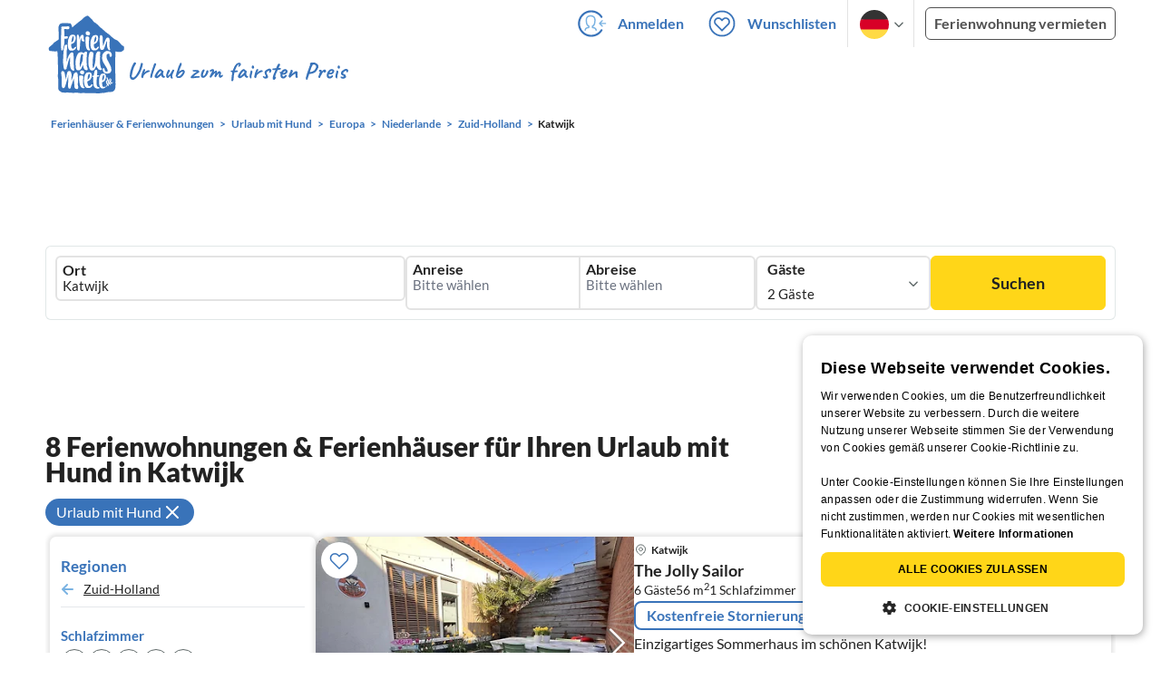

--- FILE ---
content_type: text/html; charset=UTF-8
request_url: https://www.ferienhausmiete.de/urlaub/hund/katwijk/r13120
body_size: 43794
content:
<!DOCTYPE html>
<html lang="de"
      class="group/pwa leading-normal lato box-border text-[16px] min-w-[300px] overflow-x-hidden">
<head>
    <link rel="dns-prefetch" href="//static.ferienhausmiete.de">
    <link rel="dns-prefetch" href="//www.google-analytics.com">
            <!--PWA start-->
<!-- Android  -->
<meta name="theme-color" content="#ffffff">
<meta name="mobile-web-app-capable" content="yes">

<!-- iOS -->
<meta name="apple-mobile-web-app-title" content="Ferienhausmiete">
<meta name="apple-mobile-web-app-capable" content="yes">
<meta name="apple-mobile-web-app-status-bar-style" content="default">

<!-- iOS Smart App Banner -->
<meta name="apple-itunes-app" content="app-id=6475052679, app-argument=https://www.ferienhausmiete.de/urlaub/hund/katwijk/r13120?region=r13120&amp;region_name=katwijk&amp;thema=hund">

<!-- Windows -->
<meta name="msapplication-navbutton-color" content="#3973b9">
<meta name="msapplication-TileColor" content="#3973b9">
<meta name="msapplication-TileImage" content="/pwa/icons/icon-144x144.png">

<!-- Pinned Sites  -->
<meta name="application-name" content="Ferienhausmiete">
<meta name="msapplication-tooltip" content="Ferienhäuser & Ferienwohnungen günstig von privat mieten">
<meta name="msapplication-starturl" content="/">

<!-- Tap highlighting  -->
<meta name="msapplication-tap-highlight" content="no">

<!-- UC Mobile Browser  -->
<meta name="full-screen" content="yes">
<meta name="browsermode" content="application">

<!-- Disable night mode for this page  -->
<meta name="nightmode" content="disable">

<!-- Layout mode -->
<meta name="layoutmode" content="standard">

<!-- imagemode - show image even in text only mode  -->
<meta name="imagemode" content="force">

<!-- Orientation  -->
<meta name="screen-orientation" content="portrait">
<link rel="manifest" href="/manifest.json">
<!--PWA end-->

<script>
    if (typeof navigator.serviceWorker !== 'undefined' && window.matchMedia('(display-mode: standalone)').matches) {
        navigator.serviceWorker.register('/OneSignalSDKWorker.js')
    }
</script>


<!--OneSignal logic-->
<script src="https://cdn.onesignal.com/sdks/web/v16/OneSignalSDK.page.js" defer></script>
<script>
    window.OneSignalDeferred = window.OneSignalDeferred || [];
    OneSignalDeferred.push(async function(OneSignal) {
        await OneSignal.init({
            appId: "78f4a2b8-b690-4f52-8c37-4af2fdb9c7db",
            autoResubscribe: true,
        });
        if (OneSignal.User && OneSignal.User.PushSubscription.optedIn) {
            if (OneSignal.User.PushSubscription.id && OneSignal.User.PushSubscription.id != undefined) {
                document.cookie = `onesignal_subscription_id=${OneSignal.User.PushSubscription.id}; path=/; expires=Thu, 31 Dec 2099 23:59:59 GMT;`;
            } else {
                document.cookie = `onesignal_subscription_id=; path=/; expires=Thu, 31 Dec 2000 23:59:59 UTC;`;
            }
            if (OneSignal.User.onesignalId && OneSignal.User.onesignalId != undefined) {
                document.cookie = `onesignal_onesignal_id=${OneSignal.User.onesignalId}; path=/; expires=Thu, 31 Dec 2099 23:59:59 GMT;`;
            } else {
                document.cookie = `onesignal_onesignal_id=; path=/; expires=Thu, 31 Dec 2000 23:59:59 UTC;`;
            }
            if (OneSignal.User.PushSubscription.optedIn) {
                            }
        }
    });
</script>

<script>
    // Subscribe button logic moved here to run globally via OneSignalDeferred
    document.addEventListener('DOMContentLoaded', function() {
        window.OneSignalDeferred = window.OneSignalDeferred || [];
        OneSignalDeferred.push(function(OneSignal) {
            var pushSubscribe = document.getElementById('push-subscribe');
            var btn = document.getElementById('push-subscribe-button');
            var pushUnsubscribe = document.getElementById('push-unsubscribe');
            var unbtn = document.getElementById('push-unsubscribe-button');
            if (!btn && !unbtn) { return; }

            function updateState() {
                try {
                    var isOptedIn = !!(OneSignal.User && OneSignal.User.PushSubscription && OneSignal.User.PushSubscription.optedIn);
                    console.log("isOptedIn", isOptedIn);
                    console.log("pushSubscribe", pushSubscribe)
                    console.log("pushUnsubscribe", pushUnsubscribe)
                    if (pushSubscribe) {
                        pushSubscribe.style.display = isOptedIn ? 'none' : 'block';
                    }
                    if (pushUnsubscribe) {
                        pushUnsubscribe.style.display = isOptedIn ? 'block' : 'none';
                    }
                } catch (e) {
                    console.error(e);
                }
            }

            updateState();

            if (btn) btn.addEventListener('click', async function() {
                try {
                    var userId = btn.getAttribute('data-user-id') ? String(btn.getAttribute('data-user-id')) : '';
                    if (OneSignal.Notifications && OneSignal.Notifications.requestPermission) {
                        console.log("Before requestPermission", OneSignal.Notifications)
                        await OneSignal.Notifications.requestPermission();
                        console.log("After requestPermission", OneSignal.Notifications)
                    } else if (OneSignal.Slidedown && OneSignal.Slidedown.promptPush) {
                        console.log("Before promptPush", OneSignal.Slidedown);
                        await OneSignal.Slidedown.promptPush();
                        console.log("After promptPush", OneSignal.Slidedown);
                    }

                    var sub = (OneSignal.User && OneSignal.User.PushSubscription) ? OneSignal.User.PushSubscription : null;
                    console.log("sub", sub);
                    if (sub && sub.optedIn) {
                        if (sub.id) {
                            document.cookie = 'onesignal_subscription_id=' + sub.id + '; path=/; expires=Thu, 31 Dec 2099 23:59:59 GMT;';
                        } else {
                            document.cookie = 'onesignal_subscription_id=; path=/; expires=Thu, 31 Dec 2000 23:59:59 UTC;';
                        }
                        console.log("OneSignal.User", OneSignal.User);
                        if (OneSignal.User && OneSignal.User.onesignalId) {
                            document.cookie = 'onesignal_onesignal_id=' + OneSignal.User.onesignalId + '; path=/; expires=Thu, 31 Dec 2099 23:59:59 GMT;';
                        } else {
                            document.cookie = 'onesignal_onesignal_id=; path=/; expires=Thu, 31 Dec 2000 23:59:59 UTC;';
                        }
                        console.log("userId", userId)
                        if (userId) {
                            await OneSignal.login(userId);
                            document.cookie = 'onesignal_external_id=' + userId + '; path=/; expires=Thu, 31 Dec 2099 23:59:59 GMT;';
                        }
                        updateState();
                    }
                } catch (e) {
                    console.error('OneSignal subscribe error', e);
                }
            });

            if (unbtn) unbtn.addEventListener('click', async function() {
                try {
                    // Capture current subscription id BEFORE opting out
                    var currentSubId = '';
                    try {
                        currentSubId = (OneSignal.User && OneSignal.User.PushSubscription && OneSignal.User.PushSubscription.id)
                            ? String(OneSignal.User.PushSubscription.id) : '';
                        if (!currentSubId) {
                            var m = document.cookie.match(/(?:^|;)\\s*onesignal_subscription_id=([^;]+)/);
                            currentSubId = m && m[1] ? decodeURIComponent(m[1]) : '';
                        }
                    } catch (e) { /* noop */ }

                    if (OneSignal.User && OneSignal.User.PushSubscription && OneSignal.User.PushSubscription.optOut) {
                        console.log("Before OneSignal.User.PushSubscription.optOut()", OneSignal.User)
                        await OneSignal.User.PushSubscription.optOut();
                        console.log("After OneSignal.User.PushSubscription.optOut()", OneSignal.User)
                    }

                    // After successful opt-out, remove server-side record
                    if (currentSubId) {
                        try {
                            await fetch('/api/v3/push/subscriptions/' + encodeURIComponent(currentSubId), {
                                method: 'DELETE',
                                credentials: 'same-origin',
                                headers: { 'Accept': 'application/json' }
                            });
                        } catch (e) {
                            console.error('Failed to delete subscription on server', e);
                        }
                    }
                    // Clear cookies
                    document.cookie = 'onesignal_subscription_id=; path=/; expires=Thu, 31 Dec 2000 23:59:59 UTC;';
                    document.cookie = 'onesignal_onesignal_id=; path=/; expires=Thu, 31 Dec 2000 23:59:59 UTC;';
                    document.cookie = 'onesignal_external_id=; path=/; expires=Thu, 31 Dec 2000 23:59:59 UTC;';
                    if (OneSignal.logout) {
                        try { await OneSignal.logout(); } catch (e) {}
                    }
                    updateState();
                } catch (e) {
                    console.error('OneSignal unsubscribe error', e);
                }
            });
        });
    });
</script>
        <link rel="preload" as="style" href="https://www.ferienhausmiete.de/build/assets/tailwind.3788d21c.css" /><link rel="stylesheet" href="https://www.ferienhausmiete.de/build/assets/tailwind.3788d21c.css" />    <meta http-equiv="content-type" content="text/html; charset=UTF-8">

<meta http-equiv="content-language" content="de">
<meta name="description" content=" 8 Ferienhäuser &amp; Ferienwohnungen mit Hund in Katwijk für Ihren Urlaub ✔️ Provisionsfrei und günstig von privat mieten. ✔️ Jetzt buchen!">
<meta name="keywords" content="Katwijk, Ferienhaus, Ferienwohnung, Ferienhäuser, Ferienwohnungen, Urlaub, privat, günstig, Fewo, buchen, mieten, vermieten, ">
<meta name="author" content="Ferienhausmiete.de"/>

    <meta name="robots" content="index,follow"/>



    <meta name="viewport" content="width=device-width, initial-scale=1, maximum-scale=5.0, user-scalable=yes"/>


    
    
            <link rel="canonical" href="https://www.ferienhausmiete.de/urlaub/hund/katwijk/r13120">
    

    <link rel="alternate" hreflang="de" href="https://www.ferienhausmiete.de/urlaub/hund/katwijk/r13120">
                        <link rel="alternate" hreflang="en" href="https://www.tourist-paradise.com/urlaub/hund/katwijk/r13120">
                        <link rel="alternate" hreflang="fr" href="https://www.resido.fr/urlaub/hund/katwijk/r13120">
                        <link rel="alternate" hreflang="pl" href="https://www.domy-letniskowe.com/urlaub/hund/katwijk/r13120">
                        <link rel="alternate" hreflang="it" href="https://www.resido.it/urlaub/hund/katwijk/r13120">
                        <link rel="alternate" hreflang="es" href="https://www.resido.es/urlaub/hund/katwijk/r13120">
                        <link rel="alternate" hreflang="nl" href="https://www.vakantiehuisnu.nl/urlaub/hund/katwijk/r13120">
                        <link rel="alternate" hreflang="hr" href="https://www.resido.hr/urlaub/hund/katwijk/r13120">
    
    
    <link rel="alternate" hreflang="x-default" href="https://www.ferienhausmiete.de/urlaub/hund/katwijk/r13120">

<title>Ferienhäuser & Ferienwohnungen mit Hund in Katwijk - Urlaub mit Hund Katwijk</title>

<link rel="shortcut icon" type="image/x-icon" href="/favicon.ico"/>
<link rel="apple-touch-icon" href="/images/apple-touch-icon.png" />
<link rel="apple-touch-icon" sizes="57x57" href="/images/apple-touch-icon-57x57.png" />
<link rel="apple-touch-icon" sizes="72x72" href="/images/apple-touch-icon-72x72.png" />
<link rel="apple-touch-icon" sizes="76x76" href="/images/apple-touch-icon-76x76.png" />
<link rel="apple-touch-icon" sizes="114x114" href="/images/apple-touch-icon-114x114.png" />
<link rel="apple-touch-icon" sizes="120x120" href="/images/apple-touch-icon-120x120.png" />
<link rel="apple-touch-icon" sizes="144x144" href="/images/apple-touch-icon-144x144.png" />
<link rel="apple-touch-icon" sizes="152x152" href="/images/apple-touch-icon-152x152.png" />
<link rel="apple-touch-icon" sizes="180x180" href="/images/apple-touch-icon-180x180.png" />

            <script type="application/ld+json">
    {"@context":"https:\/\/schema.org","@type":"Organization","contactPoint":{"@type":"ContactPoint","telephone":"+49 30 609 891 44","contactType":"customer service"},"additionalType":"WebSite","url":"https:\/\/www.ferienhausmiete.de","logo":"https:\/\/ferienhausmiete.de\/images\/logo.png","name":"Ferienhausmiete.de","sameAs":["https:\/\/www.facebook.com\/ferienhausmiete.de","https:\/\/twitter.com\/ferienhausmiete","https:\/\/www.instagram.com\/ferienhausmiete.de","https:\/\/www.pinterest.de\/ferienhausmiete\/",null,null],"subOrganization":[{"@id":"https:\/\/www.tourist-paradise.com"},{"@id":"https:\/\/www.resido.fr"},{"@id":"https:\/\/www.domy-letniskowe.com"},{"@id":"https:\/\/www.resido.it"},{"@id":"https:\/\/www.resido.es"},{"@id":"https:\/\/www.vakantiehuisnu.nl"},{"@id":"https:\/\/www.resido.hr"}]}</script>
    
    <link rel="preload" as="style" href="https://www.ferienhausmiete.de/build/assets/custom_checkbox2.c15db1ce.css" /><link rel="preload" as="style" href="https://www.ferienhausmiete.de/build/assets/mouseover-info2.8464df32.css" /><link rel="preload" as="style" href="https://www.ferienhausmiete.de/build/assets/landing-elements-steps.ba01ecf6.css" /><link rel="stylesheet" href="https://www.ferienhausmiete.de/build/assets/custom_checkbox2.c15db1ce.css" /><link rel="stylesheet" href="https://www.ferienhausmiete.de/build/assets/mouseover-info2.8464df32.css" /><link rel="stylesheet" href="https://www.ferienhausmiete.de/build/assets/landing-elements-steps.ba01ecf6.css" />    
    <script type="text/javascript">
        //TODO: migrate to build
        load_resource=function(e){let r=e.src||e.href,o=!1;if(load_resource.resources=[],load_resource.index=-1,load_resource.loading=!1,load_resource.next=function(){if(load_resource.loading)return;load_resource.loading=!0;let s=load_resource.resources[++load_resource.index],c=document.getElementsByTagName("head")[0];if(c.childNodes.forEach(function(e){e.href&&!o&&e.href.indexOf(r)>=0&&(o=!0),e.src&&!o&&e.src.indexOf(r)>=0&&(o=!0)}),!o){let r="";if("css"===e.role){for(var l in r=document.createElement("link"),e)"role"!==l&&"src"!==l&&r.setAttribute(l,e[l]);r.type=r.type||"text/css",r.rel=r.rel||"stylesheet",r.href=s.src}else{for(var l in r=document.createElement("script"),e)"role"!==l&&r.setAttribute(l,e[l]);r.defer=r.defer||!0,r.src=s.src}r.onload=(()=>{load_resource.loading=!1,void 0===load_resource.resources&&(load_resource.resources=[]),load_resource.index<load_resource.resources.length-1&&load_resource.next(),s.resolve()}),c.appendChild(r)}},r&&!o){for(var s=0;s<load_resource.resources.length;s++)if(load_resource.resources[s].src==r)return load_resource.resources[s].promise;let e={src:r};e.promise=new Promise(r=>{e.resolve=r}),load_resource.resources.push(e),load_resource.next()}return load_resource.resources[load_resource.resources.length-1].promise};

        function lazyLoadCss(resource) {
            [resource].forEach(load_resource);
        }

            </script>

    <script defer type='text/javascript' charset='UTF-8' src='/external/cookie-consent/de.js?ver=4709'></script>
    <link rel="modulepreload" as="script" href="https://www.ferienhausmiete.de/build/assets/pwa.025410b4.js" /><script type="module" src="https://www.ferienhausmiete.de/build/assets/pwa.025410b4.js"></script>
    <link rel="modulepreload" as="script" href="https://www.ferienhausmiete.de/build/assets/searchpage-autoload.c2f1d397.js" /><link rel="modulepreload" as="script" href="https://www.ferienhausmiete.de/build/assets/jquery.ff1e67ea.js" /><link rel="modulepreload" as="script" href="https://www.ferienhausmiete.de/build/assets/common.a447b99e.js" /><link rel="modulepreload" as="script" href="https://www.ferienhausmiete.de/build/assets/lazy-image.8fc7e2a9.js" /><link rel="modulepreload" as="script" href="https://www.ferienhausmiete.de/build/assets/go-to-url.c3dfb49c.js" /><link rel="modulepreload" as="script" href="https://www.ferienhausmiete.de/build/assets/autocomplete.202c9b51.js" /><link rel="modulepreload" as="script" href="https://www.ferienhausmiete.de/build/assets/_commonjsHelpers.7cb7c728.js" /><link rel="modulepreload" as="script" href="https://www.ferienhausmiete.de/build/assets/jquery-ui.a7b294c9.js" /><script type="module" src="https://www.ferienhausmiete.de/build/assets/searchpage-autoload.c2f1d397.js"></script>    
        <script>
        window.TRANSLATIONS = Object.assign((window.TRANSLATIONS || {}), JSON.parse('{\u0022dear_customer\u0022:\u0022Lieber Besucher,\u0022,\u0022no_accommodations_found\u0022:\u0022Leider wurden keine Unterk\\u00fcnfte zu dieser Anfrage gefunden!\u0022,\u0022what_to_do\u0022:\u0022Was k\\u00f6nnen Sie tun:\u0022,\u0022error_011\u0022:\u0022\\u003Cul class=\\u0022list\\u0022\\u003E\\u003Cli class=\\u0022is-hidden-touch\\u0022\\u003E\\u003Cp\\u003EL\\u00f6schen Sie alle Filter (Klicken Sie links auf \\u0022Filter zur\\u00fccksetzen\\u0022)\\u003C\\\/p\\u003E\\u003C\\\/li\\u003E\\u003Cli\\u003E\\u003Cp\\u003E\\u00dcberpr\\u00fcfen Sie die Schreibweise der W\\u00f6rter\\u003C\\\/p\\u003E\\u003C\\\/li\\u003E\\u003Cli\\u003E\\u003Cp\\u003EVersuchen Sie andere Suchbegriffe\\u003C\\\/p\\u003E\\u003C\\\/li\\u003E\\u003Cli\\u003E\\u003Cp\\u003EVersuchen Sie allgemeinere Suchbegriffe\\u003C\\\/p\\u003E\\u003C\\\/li\\u003E\\u003C\\\/ul\\u003E\u0022,\u0022clear_filters\u0022:\u0022alle Filter l\\u00f6schen\u0022}') );
    </script>



<script>

    if (typeof funcGtm == 'undefined') {
        dataLayer = [{}];
        gtmCode = 'GTM-N2VT8CH';

        <!-- Google Tag Manager -->
        var funcGtm = function () {
            (function (w, d, s, l, i) {
                w[l] = w[l] || [];
                w[l].push({'gtm.start': new Date().getTime(), event: 'gtm.js'});
                var f = d.getElementsByTagName(s)[0], j = d.createElement(s),
                    dl = l != 'dataLayer' ? '&l=' + l : '';
                j.async = true;
                j.src = 'https://www.googletagmanager.com/gtm.js?id=' + i + dl;
                f.parentNode.insertBefore(j, f);
            })(window, document, 'script', 'dataLayer', gtmCode);
        }
    }

    function runGtmUntilCookieIsSet(func, interval = 1000) {
        const checkIntervalGtm = setInterval(() => {
            let allowedGtm = !!document.cookie.split('; ').find(row => row.startsWith('CookieScriptConsent=') && JSON.parse(decodeURIComponent(row.split('=')[1])).categories?.includes('performance'));
            if (allowedGtm) {
                clearInterval(checkIntervalGtm); // Stop checking
                func();
            }
        }, interval); // Check every `interval` milliseconds
    }

    runGtmUntilCookieIsSet(funcGtm);

</script>


    <script>
        if (typeof funcMautic == 'undefined') {
            var funcMautic = function () {
                (function (w, d, t, u, n, a, m) {
                    w['MauticTrackingObject'] = n;
                    w[n] = w[n] || function () {
                        (w[n].q = w[n].q || []).push(arguments)
                    }, a = d.createElement(t),
                        m = d.getElementsByTagName(t)[0];
                    a.async = 1;
                    a.src = u;
                    m.parentNode.insertBefore(a, m)
                })(window, document, 'script', 'https://m.ferienhausmiete.de/mtc.js', 'mt');

                mt('send', 'pageview');
            }
        }

        function runMauticUntilCookieIsSet(func, interval = 1000) {
            const checkIntervalMautic = setInterval(() => {
                let allowedMautic = !!document.cookie.split('; ').find(row => row.startsWith('CookieScriptConsent=') && JSON.parse(decodeURIComponent(row.split('=')[1])).categories?.includes('functionality'));
                if (allowedMautic) {
                    clearInterval(checkIntervalMautic); // Stop checking
                    func();
                }
            }, interval); // Check every `interval` milliseconds
        }

        runMauticUntilCookieIsSet(funcMautic);
    </script>

            <link rel="preload" as="style" href="https://www.ferienhausmiete.de/build/assets/select-person-tailwind.a03861ee.css" /><link rel="stylesheet" href="https://www.ferienhausmiete.de/build/assets/select-person-tailwind.a03861ee.css" />                <link rel="preload" as="style" href="https://www.ferienhausmiete.de/build/assets/ui_menu.cbf4db42.css" /><link rel="preload" as="style" href="https://www.ferienhausmiete.de/build/assets/jquery.daterangepicker-tailwind.777be459.css" /><link rel="stylesheet" href="https://www.ferienhausmiete.de/build/assets/ui_menu.cbf4db42.css" /><link rel="stylesheet" href="https://www.ferienhausmiete.de/build/assets/jquery.daterangepicker-tailwind.777be459.css" />                <link rel="preload" as="style" href="https://www.ferienhausmiete.de/build/assets/swiper-basic.25273496.css" /><link rel="stylesheet" href="https://www.ferienhausmiete.de/build/assets/swiper-basic.25273496.css" />            <link rel="preload" as="style" href="https://www.ferienhausmiete.de/build/assets/search-top-image-sticky-search.59393f53.css" /><link rel="stylesheet" href="https://www.ferienhausmiete.de/build/assets/search-top-image-sticky-search.59393f53.css" />                <link rel="preload" as="style" href="https://www.ferienhausmiete.de/build/assets/swiper-basic.25273496.css" /><link rel="stylesheet" href="https://www.ferienhausmiete.de/build/assets/swiper-basic.25273496.css" />                    <link rel="preload" as="style" href="https://www.ferienhausmiete.de/build/assets/swiper-basic.25273496.css" /><link rel="stylesheet" href="https://www.ferienhausmiete.de/build/assets/swiper-basic.25273496.css" />                                                <link rel="preload" as="style" href="https://www.ferienhausmiete.de/build/assets/price-slider.b29ee152.css" /><link rel="stylesheet" href="https://www.ferienhausmiete.de/build/assets/price-slider.b29ee152.css" />                                            <link rel="preload" as="style" href="https://www.ferienhausmiete.de/build/assets/bedroom-captions.2c7fc030.css" /><link rel="stylesheet" href="https://www.ferienhausmiete.de/build/assets/bedroom-captions.2c7fc030.css" />                <link rel="preload" as="style" href="https://www.ferienhausmiete.de/build/assets/sustainability.9dc8af4c.css" /><link rel="stylesheet" href="https://www.ferienhausmiete.de/build/assets/sustainability.9dc8af4c.css" />        </head>
<body class="de   card-version group/landing page-template-list               m-0 p-0 leading-[inherit] text-fhm-grey-22 text-[1em] font-normal"
      id="tailwind">

    
    <script type="text/javascript">
        //TODO: migrate to build
    (function() {
      var hasWebP = false;
      var img = new Image();
      img.onload = function() {
        hasWebP = !!(img.height > 0 && img.width > 0);
        if ( hasWebP ) {
            try {
                document.body.classList.add("has-webp");
            } catch(err) {
                document.body.classList.add("has-no-webp");
            }
        } else {
            document.body.classList.add("has-no-webp");
        }
      };
      img.onerror = function() {
        hasWebP = false;
        document.body.classList.add("has-no-webp");
      };
      img.src = '[data-uri]';
    })();
    </script>

    
                            <header class="header relative lg:px-[40px] bg-white border border-b-fhm-grey-e3 lg:border-0">
    <nav class="navbar container flex items-stretch relative z-[200] lg:z-30 min-h-[3.25rem] bg-white lg:bg-transparent">
        <div class="navbar-brand relative z-10 flex flex-auto items-stretch shrink-0 min-h-[3.25rem] lg:hidden">
            <a class="logo-link" href="https://www.ferienhausmiete.de" title="Ferienwohnungen &amp;amp; Ferienhäuser direkt von privat mieten oder vermieten">
                <img src="/images/rebranding/logos/logo_de_mobile.svg"
                     class="block max-w-[100%] w-auto h-[46px] px-[12px] mt-[3px]"
                     alt="Ferienwohnungen &amp;amp; Ferienhäuser direkt von privat mieten oder vermieten"
                     width="67"
                     height="46"
                >
            </a>
            <div class="mobile-right-menu flex items-center ml-auto">

                
                                    <span data-url="L2Zhdm9yaXRlbi5waHA="
                          data-component="go-to-url"
                          title="Wunschlisten"
                          class="px-0"
                    >
                        <img
    src="/images/svg_icons/favorites/header-empty.svg"
    alt="favorite icon"
    width="36"
    height="36"
    class="mr-[10px] header-favorite-empty size-[36px]"
>
<img
    src="/images/svg_icons/favorites/header-full.svg"
    alt="favorite icon"
    width="36"
    height="36"
    class="mr-[10px] header-favorite-full size-[36px] hidden is-hidden"
>
                    </span>
                                            <a href="https://www.ferienhausmiete.de/login.php"
                           title="Ferienhausmiete.de - Login"
                           class="px-0 h-[52px] text-fhm-blue flex items-center fhm-svg-before _037-icon-login-logout"
                        ></a>
                                    
                <div class="navbar-item-languages group navbar-item hidden px-0 lato-b cursor-pointer text-fhm-blue h-[52px] relative">
                    <div class="language-select w-[74px] h-[52px] border-x border-fhm-grey-e3 fhm-svg-after chevron-down-black group-hover:border-x-transparent after:absolute after:top-5 after:left-10">
                        <ul class="overflow-hidden bg-white border border-transparent pt-2.5 group-hover:border-x-fhm-grey-e3 group-hover:border-b-fhm-grey-e3 submenu">
                        <li class="submenu-item fhm-pl-12 pl-[12px] mb-0 h-0 duration-300 group-hover:h-8 group-hover:mb-3 relative h-8 z-10 active-language">
                <img src="/images/svg_icons/flags/de.svg" alt="Ferienhäuser & Ferienwohnungen" title="Ferienhäuser & Ferienwohnungen" height="32" width="32">
            </li>
                                <li class="submenu-item fhm-pl-12 pl-[12px] mb-0 h-0 duration-300 group-hover:h-8 group-hover:mb-3">
                <a href="https://www.tourist-paradise.com/urlaub/hund/katwijk/r13120">
                  <img src="/images/svg_icons/flags/en.svg" alt="Holiday Homes &amp; Holiday Apartments" title="Holiday Homes &amp; Holiday Apartments" height="32" width="32">
                </a>
            </li>
                                <li class="submenu-item fhm-pl-12 pl-[12px] mb-0 h-0 duration-300 group-hover:h-8 group-hover:mb-3">
                <a href="https://www.resido.fr/urlaub/hund/katwijk/r13120">
                  <img src="/images/svg_icons/flags/fr.svg" alt="Maisons &amp; appartements de vacances" title="Maisons &amp; appartements de vacances" height="32" width="32">
                </a>
            </li>
                                <li class="submenu-item fhm-pl-12 pl-[12px] mb-0 h-0 duration-300 group-hover:h-8 group-hover:mb-3">
                <a href="https://www.domy-letniskowe.com/urlaub/hund/katwijk/r13120">
                  <img src="/images/svg_icons/flags/pl.svg" alt="Domy i apartamenty wakacyjne" title="Domy i apartamenty wakacyjne" height="32" width="32">
                </a>
            </li>
                                <li class="submenu-item fhm-pl-12 pl-[12px] mb-0 h-0 duration-300 group-hover:h-8 group-hover:mb-3">
                <a href="https://www.resido.it/urlaub/hund/katwijk/r13120">
                  <img src="/images/svg_icons/flags/it.svg" alt="Case vacanza e appartamenti" title="Case vacanza e appartamenti" height="32" width="32">
                </a>
            </li>
                                <li class="submenu-item fhm-pl-12 pl-[12px] mb-0 h-0 duration-300 group-hover:h-8 group-hover:mb-3">
                <a href="https://www.resido.es/urlaub/hund/katwijk/r13120">
                  <img src="/images/svg_icons/flags/es.svg" alt="Casas de Vacaciones y Apartamentos" title="Casas de Vacaciones y Apartamentos" height="32" width="32">
                </a>
            </li>
                                <li class="submenu-item fhm-pl-12 pl-[12px] mb-0 h-0 duration-300 group-hover:h-8 group-hover:mb-3">
                <a href="https://www.vakantiehuisnu.nl/urlaub/hund/katwijk/r13120">
                  <img src="/images/svg_icons/flags/nl.svg" alt="Vakantiehuizen en vakantieappartementen" title="Vakantiehuizen en vakantieappartementen" height="32" width="32">
                </a>
            </li>
                                <li class="submenu-item fhm-pl-12 pl-[12px] mb-0 h-0 duration-300 group-hover:h-8 group-hover:mb-3">
                <a href="https://www.resido.hr/urlaub/hund/katwijk/r13120">
                  <img src="/images/svg_icons/flags/hr.svg" alt="kuće &amp; apartmani za odmor" title="kuće &amp; apartmani za odmor" height="32" width="32">
                </a>
            </li>
            </ul>                    </div>
                </div>
                
                <a role="button"
                   class="navbar-burger pr-[12px] h-[52px] text-[#3973b9] flex items-center justify-center grow-0 shrink-0 relative"
                   aria-label="menu"
                   aria-expanded="false"
                   data-target="navbarMenu"
                >
                    <img class="menu-open" src="/images/svg_icons/_143-menu-open.svg" alt="menu open icon" width="36" height="36">
                    <img class="menu-close hidden ml-3" src="/images/svg_icons/_142-menu-close.svg" alt="menu close icon" width="36" height="36">
                </a>
            </div>
        </div>
        <div id="navbarMenu"
             class="navbar-menu hidden cus-navbar absolute w-[100%] top-[52px] lg:top-0 lg:flex p-0 shadow-lg lg:shadow-none bg-white lg:bg-transparent"
        >
            <div class="navbar-start lg:hidden">
                                    <hr>
                    <span data-url="L2Zhdm9yaXRlbi5waHA=" data-component="go-to-url"
                          title="Wunschlisten"
                          class="navbar-item favorite fhm-svg-before _122-icon-favourite-add-small"
                    >
                        <strong>Wunschlisten</strong>
                        <span class="counter left-9 !hidden">0</span>
                    </span>
                                        <hr>
                                                                <a href="https://www.ferienhausmiete.de/blog" title="Reisemagazin"
                           class="navbar-item fhm-svg-before _041-icon-magazine"
                        >
                            <strong>Reisemagazin</strong>
                        </a>
                        <hr>
                                                            
                                            <a href="https://www.ferienhausmiete.de/l/ferienwohnung-vermieten/"
                           title="Ferienwohnung vermieten"
                           class="navbar-item fhm-svg-before _033-icon-letting"
                        >
                            <strong> Ferienwohnung vermieten</strong>
                        </a>
                        <hr>
                                                                        <a href="https://www.ferienhausmiete.de/login.php" title="Login"
                       class="navbar-item fhm-svg-before _037-icon-login-logout-24"
                    >
                        <strong>Login</strong>
                    </a>
                            </div>

            <div class="navbar-end hidden lg:flex lg:justify-end lg:ml-auto align-center bg-transparent">
                                                            <a href="https://www.ferienhausmiete.de/login.php"
                           title="Ferienhausmiete.de - Anmelden"
                           class="navbar-item px-[12px] py-[8px] lato-b cursor-pointer text-fhm-blue fhm-svg-before _037-icon-login"
                        >
                            Anmelden
                        </a>
                                        <div data-url="L2Zhdm9yaXRlbi5waHA=" data-component="go-to-url"
                         title="Wunschlisten"
                         class="navbar-item flex items-center px-[12px] py-[8px] lato-b cursor-pointer relative text-fhm-blue"
                    >
                        <img
    src="/images/svg_icons/favorites/header-empty.svg"
    alt="favorite icon"
    width="36"
    height="36"
    class="mr-[10px] header-favorite-empty size-[36px]"
>
<img
    src="/images/svg_icons/favorites/header-full.svg"
    alt="favorite icon"
    width="36"
    height="36"
    class="mr-[10px] header-favorite-full size-[36px] hidden is-hidden"
>
                        Wunschlisten
                        <span class="counter left-8 !hidden">0</span>
                    </div>
                                <div class="navbar-item-languages group navbar-item lato-b cursor-pointer text-fhm-blue h-[52px] relative">
                    <div class="language-select w-[74px] h-[52px] border-x border-fhm-grey-e3 fhm-svg-after chevron-down-black group-hover:border-x-transparent after:absolute after:top-5 after:left-10">
                        <ul class="overflow-hidden bg-white border border-transparent pt-2.5 group-hover:border-x-fhm-grey-e3 group-hover:border-b-fhm-grey-e3 submenu">
                        <li class="submenu-item fhm-pl-12 pl-[12px] mb-0 h-0 duration-300 group-hover:h-8 group-hover:mb-3 relative h-8 z-10 active-language">
                <img src="/images/svg_icons/flags/de.svg" alt="Ferienhäuser & Ferienwohnungen" title="Ferienhäuser & Ferienwohnungen" height="32" width="32">
            </li>
                                <li class="submenu-item fhm-pl-12 pl-[12px] mb-0 h-0 duration-300 group-hover:h-8 group-hover:mb-3">
                <a href="https://www.tourist-paradise.com/urlaub/hund/katwijk/r13120">
                  <img src="/images/svg_icons/flags/en.svg" alt="Holiday Homes &amp; Holiday Apartments" title="Holiday Homes &amp; Holiday Apartments" height="32" width="32">
                </a>
            </li>
                                <li class="submenu-item fhm-pl-12 pl-[12px] mb-0 h-0 duration-300 group-hover:h-8 group-hover:mb-3">
                <a href="https://www.resido.fr/urlaub/hund/katwijk/r13120">
                  <img src="/images/svg_icons/flags/fr.svg" alt="Maisons &amp; appartements de vacances" title="Maisons &amp; appartements de vacances" height="32" width="32">
                </a>
            </li>
                                <li class="submenu-item fhm-pl-12 pl-[12px] mb-0 h-0 duration-300 group-hover:h-8 group-hover:mb-3">
                <a href="https://www.domy-letniskowe.com/urlaub/hund/katwijk/r13120">
                  <img src="/images/svg_icons/flags/pl.svg" alt="Domy i apartamenty wakacyjne" title="Domy i apartamenty wakacyjne" height="32" width="32">
                </a>
            </li>
                                <li class="submenu-item fhm-pl-12 pl-[12px] mb-0 h-0 duration-300 group-hover:h-8 group-hover:mb-3">
                <a href="https://www.resido.it/urlaub/hund/katwijk/r13120">
                  <img src="/images/svg_icons/flags/it.svg" alt="Case vacanza e appartamenti" title="Case vacanza e appartamenti" height="32" width="32">
                </a>
            </li>
                                <li class="submenu-item fhm-pl-12 pl-[12px] mb-0 h-0 duration-300 group-hover:h-8 group-hover:mb-3">
                <a href="https://www.resido.es/urlaub/hund/katwijk/r13120">
                  <img src="/images/svg_icons/flags/es.svg" alt="Casas de Vacaciones y Apartamentos" title="Casas de Vacaciones y Apartamentos" height="32" width="32">
                </a>
            </li>
                                <li class="submenu-item fhm-pl-12 pl-[12px] mb-0 h-0 duration-300 group-hover:h-8 group-hover:mb-3">
                <a href="https://www.vakantiehuisnu.nl/urlaub/hund/katwijk/r13120">
                  <img src="/images/svg_icons/flags/nl.svg" alt="Vakantiehuizen en vakantieappartementen" title="Vakantiehuizen en vakantieappartementen" height="32" width="32">
                </a>
            </li>
                                <li class="submenu-item fhm-pl-12 pl-[12px] mb-0 h-0 duration-300 group-hover:h-8 group-hover:mb-3">
                <a href="https://www.resido.hr/urlaub/hund/katwijk/r13120">
                  <img src="/images/svg_icons/flags/hr.svg" alt="kuće &amp; apartmani za odmor" title="kuće &amp; apartmani za odmor" height="32" width="32">
                </a>
            </li>
            </ul>                    </div>
                </div>
            </div>


            <span class="navbar-item lato-b cursor-pointer h-[52px] pr-0 pl-[12px] py-[8px] hidden lg:flex">
                                    <a href="https://www.ferienhausmiete.de/l/ferienwohnung-vermieten/"
                       class="border border-fhm-grey-50 text-fhm-grey-50 hover:text-white hover:bg-fhm-grey-50 is-outlined min-h-[35px] rounded-md text-base px-[9px] py-[5px]"
                       title="Ferienwohnung vermieten"
                    >Ferienwohnung vermieten</a>
                            </span>
        </div>
    </nav>

    <div class="container hidden lg:block">
        <a href="https://www.ferienhausmiete.de" class="logo-link inline-block"
           title="Ferienwohnungen &amp;amp; Ferienhäuser direkt von privat mieten oder vermieten"
        >
            <img class="header__logo relative h-[92px] max-w-full w-auto -mt-[38px]" height="92" width="265"
                 src="/images/rebranding/logos/logo_de.svg"
                 alt="Ferienwohnungen &amp;amp; Ferienhäuser direkt von privat mieten oder vermieten"
            >
        </a>
    </div>

    </header>

    
                    
                <div class="breadcrumb-section bg-white hidden lg:block">
    <div class="container">
        <nav class="breadcrumb relative text-[12px] flex items-center whitespace-nowrap h-[50px]"
            aria-label="breadcrumbs"
        >
            <ul itemscope itemtype="https://schema.org/BreadcrumbList" class="flex flex-wrap items-start justify-start list-none">
                <li class="flex items-center">
                    <div>
                        <a href="https://www.ferienhausmiete.de" class="font-semibold px-[6px] flex items-center justify-center text-fhm-blue cursor-pointer">
                            <span>Ferienhäuser & Ferienwohnungen</span>
                        </a>
                    </div>
                </li>
                                    <li class="flex items-center before:content-['>'] before:font-semibold before:text-fhm-blue">
                        <a href="https://www.ferienhausmiete.de/urlaub/hund/welt/r0" title="Urlaub mit Hund" class="font-semibold px-[6px] flex items-center justify-center text-fhm-blue cursor-pointer">
                            <span>Urlaub mit Hund</span>
                        </a>
                    </li>
                                                                                            <li itemprop="itemListElement" itemscope itemtype="https://schema.org/ListItem" class="flex items-center before:content-['>'] before:font-semibold before:text-fhm-blue">
                            <div>
                                                                    <a href="https://www.ferienhausmiete.de/urlaub/hund/europa/r1" title="Ferienhäuser &amp; Ferienwohnungen in Europa" itemprop="item" class="font-semibold px-[6px] flex items-center justify-center text-fhm-blue cursor-pointer">
                                        <span itemprop="name">Europa</span>
                                    </a>
                                                                <meta itemprop="position" content="1">
                            </div>
                        </li>
                                            <li itemprop="itemListElement" itemscope itemtype="https://schema.org/ListItem" class="flex items-center before:content-['>'] before:font-semibold before:text-fhm-blue">
                            <div>
                                                                    <a href="https://www.ferienhausmiete.de/urlaub/hund/niederlande/r21" title="Ferienhäuser &amp; Ferienwohnungen in den Niederlanden" itemprop="item" class="font-semibold px-[6px] flex items-center justify-center text-fhm-blue cursor-pointer">
                                        <span itemprop="name">Niederlande</span>
                                    </a>
                                                                <meta itemprop="position" content="2">
                            </div>
                        </li>
                                            <li itemprop="itemListElement" itemscope itemtype="https://schema.org/ListItem" class="flex items-center before:content-['>'] before:font-semibold before:text-fhm-blue">
                            <div>
                                                                    <a href="https://www.ferienhausmiete.de/urlaub/hund/zuid-holland/r454" title="Ferienhäuser &amp; Ferienwohnungen in Zuid-Holland" itemprop="item" class="font-semibold px-[6px] flex items-center justify-center text-fhm-blue cursor-pointer">
                                        <span itemprop="name">Zuid-Holland</span>
                                    </a>
                                                                <meta itemprop="position" content="3">
                            </div>
                        </li>
                                            <li itemprop="itemListElement" itemscope itemtype="https://schema.org/ListItem" class="flex items-center before:content-['>'] before:font-semibold before:text-fhm-blue">
                            <div>
                                                                    <span class="lato-b pl-[5px]" itemprop="name">Katwijk</span>
                                                                <meta itemprop="position" content="4">
                            </div>
                        </li>
                                                </ul>
        </nav>
    </div>
</div>    <script type="text/javascript">
    window.TRANSLATIONS = Object.assign((window.TRANSLATIONS || {}), {"guest":"Gast","guests":"G\u00e4ste","haustier":"Haustiere"});
</script>
<div class="person-select-box absolute hidden overflow-hidden w-[300px] rounded-[6px] shadow-guests z-[10002] bg-white" data-page="searchpage">
    <div class="form-parent bg-white">
        <div class="select-box-header group-[.overflow-hidden]:hidden group/landing-[.page-template-list]:hidden flex md:hidden justify-between items-start font-normal mx-2.5 mb-2.5 mt-5 px-[10px]">
            <span class="popup-title block text-fhm-grey-22 text-[24px] lato-h leading-[1.2]">Gäste</span>
                            <span class="close-select-popup !block cursor-pointer fhm-svg _142-icon-menu-close"></span>
                    </div>
        <div class="select-box-content group/landing-[.page-template-list]:px-0 px-5 group-[.page-template-list]:py-0 py-2.5 md:p-5">
            <div class="option items-center flex justify-between mb-6">
                <div class="option-left">
                    <span class="option-name text-fhm-grey-22 lato-b block leading-snug">Erwachsene</span>
                    <span class="option-description text-fhm-grey-22 block leading-snug pt-1.5">Ab 18 Jahren</span>
                </div>
                <div class="option-right items-center flex">
                    <span class="count-button persons-count-button subtract-count"
                      data-connection="adult-count"
                      data-action="-">-</span>
                    <span id="adult-count" class="option-value block w-[36px] text-[18px] text-fhm-grey-22 text-center lato-b" data-name="pers_1">2</span>
                    <span class="count-button persons-count-button add-count" data-connection="adult-count" data-action="+">+</span>
                </div>
            </div>

                            <div class="option items-center flex justify-between mb-6">
                    <div class="option-left">
                        <span class="option-name text-fhm-grey-22 lato-b block leading-snug">Kinder</span>
                        <span class="option-description text-fhm-grey-22 block text-[14px] leading-snug pt-1.5">(0-17)</span>
                    </div>
                    <div class="option-right items-center flex">
                        <span class="count-button kid-count-button subtract-count disabled" data-connection="kid-count" data-action="-">-</span>
                        <span id="kid-count" class="option-value block w-[36px] text-[18px] text-fhm-grey-22 text-center lato-b" data-name="pers_1">0</span>
                        <span class="count-button kid-count-button add-count" data-connection="kid-count" data-action="+">+</span>
                    </div>
                </div>
            
                        
                <div class="option items-center flex justify-between">
                    <div class="option-left">
                        <span class="option-name text-fhm-grey-22 lato-b block leading-snug">Haustiere</span>
                    </div>
                    <div class="option-right items-center flex">
                        <span class="animal-toggle-label text-fhm-grey-22 cursor-pointer" data-value="false">Nein</span>
                        <label class="toggle-control mx-3">
                            <input id="animals" type="checkbox" >
                            <span class="control"></span>
                        </label>
                        <span class="animal-toggle-label text-fhm-grey-22 cursor-pointer" data-value="1">Ja</span>
                    </div>
                </div>
                        <div class="select-box-footer px-0">
                <div class="select-box-info pt-10 hidden">
                    Es werden nur Unterkünfte angezeigt, in denen Haustiere erlaubt sind.
                </div>
                                <div class="group-[.overflow-hidden]:block hidden select-box-buttons text-right">
                    <span class="apply-btn cursor-pointer underline">Schliessen</span>
                </div>
            </div>
        </div>
        <div class="popup-buttons group-[.overflow-hidden]:hidden group/landing-[.page-template-list]:hidden flex md:hidden px-5 pt-9">
            <div class="grow-0 pr-3">
                <button class="reset-persons white-button w-full">Löschen</button>
            </div>
            <div class="grow pl-3">
                <button class="close-button yellow-button w-full">Anwenden</button>
            </div>
        </div>
    </div>
</div>



<div class="top-image-start relative h-auto md:flex md:items-center py-2.5 px-5 lg:px-0 lg:h-[300px]">
    <div class="container">
        <div class="content p-0 min-h-[42px] md:min-h-[82px]  lg:py-[30px]">
            <div class="sticky-search bg-white border border-[#869EA140] rounded-[6px]">
                <div class="searchstart search-and-filter container w-full">
                    <div class="search-container md:flex py-2.5 px-2.5">
                                                <a href="https://www.ferienhausmiete.de" class="logo-link">
                            <img src="/images/rebranding/logos/logo_de_mobile.svg" class="float-left hidden pr-3" alt="Ferienhausmiete logo" title="https://www.ferienhausmiete.de">
                            <p class="seo-fake-block h-0 w-0 overflow-hidden block absolute">Ferienhausmiete logo</p>
                        </a>
                                                <form class="search-form md:w-full mb-0" method="GET"
      action="https://www.ferienhausmiete.de/ferienwohnung-ferienhaus-urlaub/katwijk/r13120#oben"
      name="form" data-component="datepicker">
    <div id="fake-form" class="fake-form block md:hidden cursor-pointer bg-white">
        <div class="flex justify-between gap-2">
            <input id="destination" class="input leading-none w-full border-none p-0 min-h-[auto] text-fhm-grey"
                   placeholder="Reiseziel" readonly
                   value="Katwijk, 2 Gäste, Datum hinzufügen">
            <span class="fhm-svg _160-icon-search-black"></span>
        </div>
    </div>
    <div id="real-form" class="flex flex-col md:block fixed md:relative z-[500] md:z-0 top-0 left-0 overflow-auto w-full h-screen md:h-auto bg-white p-2.5 md:p-0 hidden md:flex flex-wrap md:flex-nowrap gap-y-2.5 md:gap-3 md:flex-row">
        <div class="form-header mx-2.5 pb-2.5 md:hidden">
            <span class="search-form-title h1 fhm-svg-before search-icon !inline-block">Suche</span>
            <span id="close-icon" class="fhm-svg _142-icon-menu-close-gray float-right cursor-pointer"></span>
        </div>

        <form class="search-form" method="GET" action="https://www.ferienhausmiete.de/ferienwohnung-ferienhaus-urlaub/katwijk/r13120#oben" name="form" data-component="datepicker">
    <div class="region-name-input relative md:w-full">
        <div class="user-hint bg-fhm-grey text-white lato-b py-[15px] px-2.5 mb-2.5 rounded-md hidden">
            Bitte geben Sie Ihre Daten ein, um die Preise zu sehen.
        </div>
        <div class="input-row region flex flex-col gap-[5px] md:gap-[10px] justify-center border-[2px] border-fhm-grey-e3 rounded-[6px] min-h-[49.6px] md:min-h-[auto] p-[6px]" data-component="autocomplete">
            <label for="query" class="block font-bold text-[13px] md:text-[16px] text-fhm-grey-22 leading-none">Ort</label>
            <input id="query"
                   class="input-region ui-autocomplete-input md:relative block w-[calc(100%-50px) md:w-full h-auto min-h-auto focus:ring-0 text-fhm-grey-22 text-[14px] md:text-[15px] placeholder:text-[14px] md:placeholder:text-[15px] leading-[15px] border-none p-0 min-h-[auto]"
                   type="text"
                   name="query"
                                          value="Katwijk"
                                      placeholder="Wohin (Region, Ort, Unterkunftsnummer)?">
            <input id="region_name" name="region_name" type="hidden" value="Katwijk">
            <input id="auto" name="auto" type="hidden" value="13120">
            <input id="url_name" name="url_name" type="hidden" value="katwijk">
            <input id="auto_lang" name="auto_lang" type="hidden" value="1">
            <input id="cr" name="cr" type="hidden" value="0">
            <input id="cd" name="cd" type="hidden" value="0">
        </div>
        <div class="clear-region-name-btn absolute right-4 bottom-[50%] translate-y-[50%] cursor-pointer fhm-svg _142-icon-menu-close-gray hidden"></div>
    </div>
    <div class="date-picker-row flex md:w-full">
        <div class="date-picker-parent flex w-full border-2 border-solid border-fhm-grey-e3 rounded-md">
            <div class="arrival-column w-1/2 border-r-2 border-fhm-grey-e3">
                <div class="arrival py-[5px] px-[6px] flex flex-col gap-[5px] md:gap-[10px]">
                    <label for="search-arrival" class="block relative text-[14px] md:text-[16px] text-fhm-grey-22 font-bold leading-none">Anreise</label>
                    <input id="search-arrival" class="input-datepicker datepicker-start-date w-full inline-flex h-auto focus:ring-0 text-fhm-grey-22 text-[15px] leading-[15px] border-none p-0 min-h-[auto]" type="text" name="an" value="" placeholder="Bitte wählen" autocomplete="off" readonly="readonly">
                </div>
            </div>
            <div class="departure-column w-1/2">
                <div class="departure py-[5px] px-[6px] flex flex-col gap-[5px] md:gap-[10px]">
                    <label for="search-departure" class="block relative text-[14px] md:text-[16px] text-fhm-grey-22 font-bold leading-none">Abreise</label>
                    <input id="search-departure" class="input-datepicker datepicker-end-date w-full inline-flex h-auto focus:ring-0 text-fhm-grey-22 text-[15px] leading-[15px] border-none p-0 min-h-[auto]" type="text" name="ab" value="" placeholder="Bitte wählen" autocomplete="off" readonly="readonly">
                </div>
            </div>
        </div>
    </div>
    <div class="select-person-column w-full flex flex-col md:flex-row gap-[10px] md:gap-3">
        
                <div class="input-row select-person relative w-full md:w-1/2 fhm-svg-after chevron-down-black border-[2px] border-fhm-grey-e3 rounded-[6px] after:absolute after:top-[40%] after:right-[10px] p-0 md:p-[5px]">
            <div class="search-guests-parent flex h-[46px] px-[6px]">
                <span id="search-guests" class="flex items-center text-fhm-grey-22 md:block max-w-full">
                    
                    <span class="block font-bold mb-[5px] md:mb-[10px] text-[14px] md:text-[16px] leading-none hidden md:block">Gäste</span>
                    <span class="search-guests-text block w-full leading-[1.2] text-[14px] md:text-[15px] md:truncate pr-[13px] selected">
                        2 Gäste
                    </span>
                </span>
                <input id="sidebar-price-guests" class="persons-input" type="hidden" name="pers" value="2">
                <input class="adults-input" type="hidden" name="adults" value="2">
                <input class="animals-input" type="hidden" name="opt[1003]" value="">
                <input class="kid-input" type="hidden" name="kid" value="0">
                
            </div>
        </div>
        <div class="search-horizontal-submit-button w-full md:w-1/2">
            <button id="search" type="submit" class="yellow-button !text-[18px] w-full h-full">Suchen</button>
        </div>
    </div>
</form>    </div>

    
    </form>                    </div>
                </div>
            </div>
        </div>
    </div>
    </div>


    <main class="w-full">
        <div class="bg-white px-[15px] md:px-0">
            <div class="list_all container relative overflow-hidden w-auto md:pb-[60px] px-[5px] lg:px-0">
                <div class="content">
                                                            <div class="fixed-parent">
                        <div class="box-sort sort-list mb-4 pt-0 lg:pt-4 md:px-3 lg:px-0">
                            <div class="sort-filters relative flex justify-between flex-row-reverse lg:flex-row lg:gap-[30px] lg:absolute lg:right-2.5 lg:top-5 lg:items-center">
                                <div class="lg:hidden">
    <div class="sorting-drop-down-parent relative float-right w-auto border-0">
    <span class="lg:lato-m fhm-svg-after chevron-down-black mobile-top-button rounded-3xl border border-[#869EA140] px-3 cursor-pointer !leading-[29px] block font-bold text-[14px] text-fhm-grey-dark">
        Sortieren
    </span>

    <div class="sorting-drop-down-2 fixed hidden z-[999] top-0 left-0 w-full h-screen bg-white">
        <div class="sorting-drop-down-top flex justify-between px-2.5 py-3.5">
            <span class="sorting-drop-down-top-title fhm-svg-before _310-icon-sort lato-b cursor-pointer justify-center text-[16px] text-fhm-grey-22">Sortieren</span>
            <span id="x-button" class="fhm-svg _142-icon-menu-close-gray cursor-pointer"></span>
        </div>
        <form id="sort-form-2" name="form1" method="GET" action="?" class="sorting-drop-down-list px-[15px]">
            <ul>
                                    <li data-url="https://www.ferienhausmiete.de/urlaub/hund/katwijk/r13120" data-value="-1"
                        class="sort-item my-[10px] p-[10px] cursor-pointer border border-fhm-grey-e3 rounded-[6px] text-center leading-none sort-item-2-active bg-fhm-blue text-white">Zufällige Sortierung
                    </li>
                                    <li data-url="https://www.ferienhausmiete.de/urlaub/hund/katwijk/r13120" data-value="12"
                        class="sort-item my-[10px] p-[10px] cursor-pointer border border-fhm-grey-e3 rounded-[6px] text-center leading-none">Am besten bewertet
                    </li>
                                    <li data-url="https://www.ferienhausmiete.de/urlaub/hund/katwijk/r13120" data-value="3"
                        class="sort-item my-[10px] p-[10px] cursor-pointer border border-fhm-grey-e3 rounded-[6px] text-center leading-none">Gäste
                    </li>
                                    <li data-url="https://www.ferienhausmiete.de/urlaub/hund/katwijk/r13120" data-value="13"
                        class="sort-item my-[10px] p-[10px] cursor-pointer border border-fhm-grey-e3 rounded-[6px] text-center leading-none">Schlafzimmer
                    </li>
                                    <li data-url="https://www.ferienhausmiete.de/urlaub/hund/katwijk/r13120" data-value="5"
                        class="sort-item my-[10px] p-[10px] cursor-pointer border border-fhm-grey-e3 rounded-[6px] text-center leading-none">Wohnfläche
                    </li>
                            </ul>
        </form>
    </div>
</div>

    </div>

<div class="list-view-switcher hidden lg:block">
        <div class="action-title lato-m go-to-trigger" data-component="go-to-url"
             data-url="aHR0cHM6Ly93d3cuZmVyaWVuaGF1c21pZXRlLmRlL3VybGF1Yi9odW5kL2thdHdpamsvcjEzMTIwP21hcD0x"
        >
            Zur Kartenansicht
        </div>
    </div>

    <div class="list-view-switcher lg:hidden">
        <div class="action-title lg:lato-m go-to-trigger mobile-top-button rounded-3xl border border-[#869EA140] px-3 cursor-pointer !leading-[29px] block font-bold text-[14px] text-fhm-grey-dark" data-component="go-to-url"
             data-url="aHR0cHM6Ly93d3cuZmVyaWVuaGF1c21pZXRlLmRlL3VybGF1Yi9odW5kL2thdHdpamsvcjEzMTIwP21hcD0x"
        >
            Karte
        </div>
    </div>

<div class="sorting-drop-down-parent relative hidden lg:flex leading-6">
    <span class="fhm-svg-after chevron-down-black cursor-pointer flex items-center justify-center">
        Sortieren: Zufällig
    </span>

    <div class="sorting-drop-down hidden overflow-hidden absolute w-[200px] top-[21px] z-[10000] bg-white shadow-[0_0_5px_#d5d5d5] rounded rounded-[10px]] right-0">
        <form id="sort-form" name="form1" method="GET" action="?" class="sorting-drop-down-list">
            <ul>
                            <li data-url="https://www.ferienhausmiete.de/urlaub/hund/katwijk/r13120" data-value="-1"
                        class="sort-item p-2.5 cursor-pointer hover:bg-fhm-blue hover:text-white sort-active text-white bg-fhm-grey-dark">Zufällige Sortierung</li>
                            <li data-url="https://www.ferienhausmiete.de/urlaub/hund/katwijk/r13120" data-value="12"
                        class="sort-item p-2.5 cursor-pointer hover:bg-fhm-blue hover:text-white">Am besten bewertet</li>
                            <li data-url="https://www.ferienhausmiete.de/urlaub/hund/katwijk/r13120" data-value="3"
                        class="sort-item p-2.5 cursor-pointer hover:bg-fhm-blue hover:text-white">Gäste</li>
                            <li data-url="https://www.ferienhausmiete.de/urlaub/hund/katwijk/r13120" data-value="13"
                        class="sort-item p-2.5 cursor-pointer hover:bg-fhm-blue hover:text-white">Schlafzimmer</li>
                            <li data-url="https://www.ferienhausmiete.de/urlaub/hund/katwijk/r13120" data-value="5"
                        class="sort-item p-2.5 cursor-pointer hover:bg-fhm-blue hover:text-white">Wohnfläche</li>
                        </ul>
        </form>
    </div>
</div>

    
<div class="toggle-filters lg:hidden mobile-top-button rounded-3xl border border-[#869EA140] px-3 cursor-pointer !leading-[29px] block font-bold text-[14px] text-fhm-grey-dark">
    <span class="go-to-trigger filter-title" title=Filtern>
        Alle Filter
                    <span class="fhm-ml-5">(1)</span>
            </span>
</div>
                            </div>
                    
                                                                                            <h1 class="text-fhm-grey-22 text-[18px] lg:text-[30px] font-black leading-none lg:leading-[28px] min-h-[54px] min-[450px]:min-h-[36px] md:min-h-[auto] mt-[15px] lg:mt-0 mb-0 lg:px-0 lg:mb-[10px] lg:max-w-[65%]">
                                    
                                    8 Ferienwohnungen &amp; Ferienhäuser für Ihren Urlaub mit Hund in Katwijk
                                </h1>
                                                    </div>
                    </div>

                                                    <div class="hidden lg:flex pb-3">
                                <div class="lg:w-4/5">
                                    <div class="desktop-selected-filter md:pr-5">
        <div class="">
            <form action="https://www.ferienhausmiete.de/urlaub/hund/katwijk/r13120#oben" name="filter[form]" class="selected-filters filter-horizontal" method="get" accept-charset="utf-8">
                <div class="content-group content-group-toggle for-selected-filters flex flex-wrap gap-[10px]">
                    
                                                                                    <div class="content-box content-box-map">
                                    <div class="lato-m submit-form cursor-pointer content-box-content filter-header active bg-fhm-blue text-white px-3 py-[3px] inline-flex align-center rounded-2xl whitespace-nowrap">
                                        <input type="checkbox" name="art[14]" value="1" checked class="hidden">
                                        <span class="filter-name">
                                                                                            Urlaub mit Hund
                                                                                    </span>
                                        <img src="/images/svg_icons/x-white.svg" alt="close" />
                                    </div>
                                </div>
                                                                        
                                                                                                                </div>
            </form>
        </div>
    </div>

                                </div>
                                                                    <div class="lg:w-1/5 relative">
                                        <div class="filter-delete relative w-fit mt-2.5 lg:mt-0 mx-auto lg: mx-0 lg:absolute bottom-0 right-0">
    <span data-component="go-to-url"
       data-url="aHR0cHM6Ly93d3cuZmVyaWVuaGF1c21pZXRlLmRlL3VybGF1Yi9odW5kL2thdHdpamsvcjEzMTIwP2ZpbHRlcl9sb2VzY2hlbj0xI29iZW4="
       class="flex align-center items-center cursor-pointer go-to-url">
        <span class="clear-filters lato-m text-fhm-red cursor-pointer text-nowrap">Alle Filter löschen</span>

            <img src="/images/svg_icons/x-red.svg" alt="close"/>
    </span>
</div>                                    </div>
                                                            </div>
                        
                        <div class="search-results md:flex md:flex-row md:px-3 lg:px-[5px] lg:gap-3">
                            <div class="filters-parent lg:w-1/4 hidden md:block">
                                                                <div class="filter-container">
    <div class="filter-touch-header hidden fixed w-full left-0 top-0 bg-white z-[10000] p-3.5">
        <div class="filter-touch-header-wrap flex align-center justify-between">
            <p class="filter-touch-header-title fhm-svg-before _299-icon-filter text-[16px] lato-b text-fhm-grey-22">Filtern</p>
            <span id="close-filter-icon" class="fhm-svg _142-icon-menu-close-gray cursor-pointer"></span>
        </div>
    </div>
    <div class="desktopfilter hidden lg:block absolute lg:relative w-full top-[52px] lg:top-0 left-0 pb-[100px] lg:pb-5 pt-0 lg:pt-5 px-4 lg:px-3 bg-white z-[100] lg:z-auto lg:shadow-searchGray lg:rounded-[7px]">

                    <div class="pb-5 md:hidden">
                <div class="desktop-selected-filter md:pr-5">
        <div class="">
            <form action="https://www.ferienhausmiete.de/urlaub/hund/katwijk/r13120#oben" name="filter[form]" class="selected-filters filter-horizontal" method="get" accept-charset="utf-8">
                <div class="content-group content-group-toggle for-selected-filters flex flex-wrap gap-[10px]">
                    
                                                                                    <div class="content-box content-box-map">
                                    <div class="lato-m submit-form cursor-pointer content-box-content filter-header active bg-fhm-blue text-white px-3 py-[3px] inline-flex align-center rounded-2xl whitespace-nowrap">
                                        <input type="checkbox" name="art[14]" value="1" checked class="hidden">
                                        <span class="filter-name">
                                                                                            Urlaub mit Hund
                                                                                    </span>
                                        <img src="/images/svg_icons/x-white.svg" alt="close" />
                                    </div>
                                </div>
                                                                        
                                                                                                                </div>
            </form>
        </div>
    </div>

            </div>
        
        <form action="https://www.ferienhausmiete.de/ferienwohnung-ferienhaus-urlaub/katwijk/r13120#oben" id="filter-formular" name="filter[form]" class="filter-form filter-horizontal" method="get" accept-charset="utf-8">
            <div class="content-group content-group-toggle overflow-hidden">
                
                <div class="content-box first" data-id="regions">
        <div class="content-box-content filter-header">
            <div>
                <p class="text-fhm-blue text-[17px]"><b>Regionen</b></p>
                                    <div class="go-to-trigger pt-1 pb-2.5 fhm-svg-before _093-icon-arrow-left text-[14px]" data-component="go-to-url" data-url="aHR0cHM6Ly93d3cuZmVyaWVuaGF1c21pZXRlLmRlL3VybGF1Yi9odW5kL3p1aWQtaG9sbGFuZC9yNDU0I29iZW4=" title="Zuid-Holland"><u>Zuid-Holland</u></div>
                            </div>
        </div>

            </div>
        <hr class="invisible lg:visible mb-5">
            <div class="content-box" data-id="sz">
        <div class="content-box-content filter-header">
            <p class="text-fhm-blue pb-1 text-[15px] cursor-pointer"><b>Schlafzimmer</b></p>
            <div class="filter-trigger-container hidden">
                                <a href="#" class="filter-trigger more active"></a>
                <a href="#" class="filter-trigger less"></a>
            </div>
        </div>
        <div class="filter-content filter-toggle toggle responsive">
            <div class="content-box-content mb-1.5">
                <div class="form-section filter toggle group overflow-hidden radio mb-2.5 sz"
                >
                    <div class="form-group group-[.radio]:flex group-[.radio]:gap-[13px]">
                                                                                    
                                
                                <div class="form-element not-submit group-checked group-[.radio]:w-[30px] group-[.radio]:h-[30px] !block"
                                >
                                                                            <input id="desktop_sz[1]" class="hidden peer" type="radio" name="sz"  value="1">
                                        <label for="desktop_sz[1]" class="block text-fhm-grey-dark hover:text-white peer-checked:text-white text-center leading-7 border border-fhm-grey-dark hover:border-fhm-blue peer-checked:border-fhm-blue hover:bg-fhm-blue peer-checked:bg-fhm-blue rounded-full cursor-pointer">
                                            1                                        </label>
                                                                    </div>

                                                            
                                
                                <div class="form-element not-submit group-checked group-[.radio]:w-[30px] group-[.radio]:h-[30px] !block"
                                >
                                                                            <input id="desktop_sz[2]" class="hidden peer" type="radio" name="sz"  value="2">
                                        <label for="desktop_sz[2]" class="block text-fhm-grey-dark hover:text-white peer-checked:text-white text-center leading-7 border border-fhm-grey-dark hover:border-fhm-blue peer-checked:border-fhm-blue hover:bg-fhm-blue peer-checked:bg-fhm-blue rounded-full cursor-pointer">
                                            2                                        </label>
                                                                    </div>

                                                            
                                
                                <div class="form-element not-submit group-checked group-[.radio]:w-[30px] group-[.radio]:h-[30px] !block"
                                >
                                                                            <input id="desktop_sz[3]" class="hidden peer" type="radio" name="sz"  value="3">
                                        <label for="desktop_sz[3]" class="block text-fhm-grey-dark hover:text-white peer-checked:text-white text-center leading-7 border border-fhm-grey-dark hover:border-fhm-blue peer-checked:border-fhm-blue hover:bg-fhm-blue peer-checked:bg-fhm-blue rounded-full cursor-pointer">
                                            3                                        </label>
                                                                    </div>

                                                            
                                
                                <div class="form-element not-submit group-checked group-[.radio]:w-[30px] group-[.radio]:h-[30px] !block"
                                >
                                                                            <input id="desktop_sz[4]" class="hidden peer" type="radio" name="sz"  value="4">
                                        <label for="desktop_sz[4]" class="block text-fhm-grey-dark hover:text-white peer-checked:text-white text-center leading-7 border border-fhm-grey-dark hover:border-fhm-blue peer-checked:border-fhm-blue hover:bg-fhm-blue peer-checked:bg-fhm-blue rounded-full cursor-pointer">
                                            4                                        </label>
                                                                    </div>

                                                            
                                
                                <div class="form-element not-submit group-checked group-[.radio]:w-[30px] group-[.radio]:h-[30px] !block"
                                >
                                                                            <input id="desktop_sz[5]" class="hidden peer" type="radio" name="sz"  value="5">
                                        <label for="desktop_sz[5]" class="block text-fhm-grey-dark hover:text-white peer-checked:text-white text-center leading-7 border border-fhm-grey-dark hover:border-fhm-blue peer-checked:border-fhm-blue hover:bg-fhm-blue peer-checked:bg-fhm-blue rounded-full cursor-pointer">
                                            5+                                        </label>
                                                                    </div>

                                                                        </div>
                                    </div>
            </div>
        </div>
    </div>
            <hr class="invisible lg:visible mb-5">
            <div class="content-box" data-id="bz">
        <div class="content-box-content filter-header">
            <p class="text-fhm-blue pb-1 text-[15px] cursor-pointer"><b>Badezimmer</b></p>
            <div class="filter-trigger-container hidden">
                                <a href="#" class="filter-trigger more active"></a>
                <a href="#" class="filter-trigger less"></a>
            </div>
        </div>
        <div class="filter-content filter-toggle toggle responsive">
            <div class="content-box-content mb-1.5">
                <div class="form-section filter toggle group overflow-hidden radio mb-2.5 bz"
                >
                    <div class="form-group group-[.radio]:flex group-[.radio]:gap-[13px]">
                                                                                    
                                
                                <div class="form-element not-submit group-checked group-[.radio]:w-[30px] group-[.radio]:h-[30px] !block"
                                >
                                                                            <input id="desktop_bz[1]" class="hidden peer" type="radio" name="bz"  value="1">
                                        <label for="desktop_bz[1]" class="block text-fhm-grey-dark hover:text-white peer-checked:text-white text-center leading-7 border border-fhm-grey-dark hover:border-fhm-blue peer-checked:border-fhm-blue hover:bg-fhm-blue peer-checked:bg-fhm-blue rounded-full cursor-pointer">
                                            1                                        </label>
                                                                    </div>

                                                            
                                
                                <div class="form-element not-submit group-checked group-[.radio]:w-[30px] group-[.radio]:h-[30px] !block"
                                >
                                                                            <input id="desktop_bz[2]" class="hidden peer" type="radio" name="bz"  value="2">
                                        <label for="desktop_bz[2]" class="block text-fhm-grey-dark hover:text-white peer-checked:text-white text-center leading-7 border border-fhm-grey-dark hover:border-fhm-blue peer-checked:border-fhm-blue hover:bg-fhm-blue peer-checked:bg-fhm-blue rounded-full cursor-pointer">
                                            2                                        </label>
                                                                    </div>

                                                            
                                
                                <div class="form-element not-submit group-checked group-[.radio]:w-[30px] group-[.radio]:h-[30px] !block"
                                >
                                                                            <input id="desktop_bz[3]" class="hidden peer" type="radio" name="bz"  value="3">
                                        <label for="desktop_bz[3]" class="block text-fhm-grey-dark hover:text-white peer-checked:text-white text-center leading-7 border border-fhm-grey-dark hover:border-fhm-blue peer-checked:border-fhm-blue hover:bg-fhm-blue peer-checked:bg-fhm-blue rounded-full cursor-pointer">
                                            3                                        </label>
                                                                    </div>

                                                            
                                
                                <div class="form-element not-submit group-checked group-[.radio]:w-[30px] group-[.radio]:h-[30px] !block"
                                >
                                                                            <input id="desktop_bz[4]" class="hidden peer" type="radio" name="bz"  value="4">
                                        <label for="desktop_bz[4]" class="block text-fhm-grey-dark hover:text-white peer-checked:text-white text-center leading-7 border border-fhm-grey-dark hover:border-fhm-blue peer-checked:border-fhm-blue hover:bg-fhm-blue peer-checked:bg-fhm-blue rounded-full cursor-pointer">
                                            4                                        </label>
                                                                    </div>

                                                            
                                
                                <div class="form-element not-submit group-checked group-[.radio]:w-[30px] group-[.radio]:h-[30px] !block"
                                >
                                                                            <input id="desktop_bz[5]" class="hidden peer" type="radio" name="bz"  value="5">
                                        <label for="desktop_bz[5]" class="block text-fhm-grey-dark hover:text-white peer-checked:text-white text-center leading-7 border border-fhm-grey-dark hover:border-fhm-blue peer-checked:border-fhm-blue hover:bg-fhm-blue peer-checked:bg-fhm-blue rounded-full cursor-pointer">
                                            5+                                        </label>
                                                                    </div>

                                                                        </div>
                                    </div>
            </div>
        </div>
    </div>
            <hr class="invisible lg:visible mb-5">
            <div class="content-box" data-id="price">
        <div class="content-box-content filter-header">
            <p class="text-fhm-blue pb-1 text-[15px] cursor-pointer"><b>Preis / Nacht</b></p>
            <div class="filter-trigger-container hidden">
                                <a href="#" class="filter-trigger more active"></a>
                <a href="#" class="filter-trigger less"></a>
            </div>
        </div>
        <div class="filter-content filter-toggle toggle responsive">
            <div class="content-box-content mb-1.5">
                <div class="form-section filter toggle group overflow-hidden range pt-2.5 price"
                >
                    <div class="form-group group-[.radio]:flex group-[.radio]:gap-[13px]">
                                                        <div class="form-element small-element price-form">
       <div class="price-header">
           <span class="avg-title hidden">Preisspanne</span>
       </div>
       <input type="hidden" name="price[min]"  />
       <input type="hidden" name="price[max]"  />
       
       <div class="price-slider bg-fhm-blue h-3 rounded-md cursor-pointer mx-2.5 my-2 relative text-left"
            data-min="85"
            data-max="135"
                            data-selected-min="85"
                data-selected-max="135"
                   ></div>

       <div class="clear price-values overflow-hidden lato-b">
           <span class="price-start float-left">
                <span class="value"></span> €
           </span>
           <span class="price-end float-right">
               <span class="value"></span> €
           </span>
       </div>

       <div class="form-element submit-filter small-element !hidden">
           <input type="submit" name="filter[submit]" value="Filtern" class="button submit-button">
       </div>
   </div>


                                            </div>
                                            <div class="filter-trigger-container float-right mb-1">
                            <span class="trigger more inline-flex pt-2 cursor-pointer text-fhm-blue lato-b fhm-svg-after" data-component="lazy-image" data-class="_067-icon-show-more">mehr anzeigen</span>
                            <span class="trigger less inline-flex pt-2 cursor-pointer text-fhm-blue lato-b fhm-svg-after _066-icon-show-less">weniger anzeigen</span>
                        </div>
                                    </div>
            </div>
        </div>
    </div>
            <hr class="invisible lg:visible mb-5">
            <div class="content-box" data-id="booking">
        <div class="content-box-content filter-header">
            <p class="text-fhm-blue pb-1 text-[15px] cursor-pointer"><b>Buchungsoptionen</b></p>
            <div class="filter-trigger-container hidden">
                                <a href="#" class="filter-trigger more active"></a>
                <a href="#" class="filter-trigger less"></a>
            </div>
        </div>
        <div class="filter-content filter-toggle toggle responsive">
            <div class="content-box-content mb-1.5">
                <div class="form-section filter toggle group overflow-hidden booking"
                >
                    <div class="form-group group-[.radio]:flex group-[.radio]:gap-[13px]">
                                                                                    
                                
                                <div class="form-element not-submit group-checked group-[.radio]:w-[30px] group-[.radio]:h-[30px]"
                                >
                                                                            <label class="fhm-c-input relative flex justify-between align-center pl-[35px] mb-3 cursor-pointer" for="desktop_booking[1301]">
                                                                                            <span class="fhm-svg-after _137-icon-info-blue flex items-center w-fit after:ml-0">
                                                    <p class="de">
                                                    <span class="msg relative inline-block mr-2.5">
                                                        
                                                                                                                                        Buchung anfragen
                                            
                                                                                            
                                                    </span>
                                                    <span class="mouseover-info absolute align-bottom cursor-pointer">
                                                        <span class="info-text absolute hidden w-[190px] mt-[25px] border border-fhm-grey-025 rounded-xl z-[1000] text-fhm-grey-22 bg-white lato-b text-center p-2.5 cursor-default">Persönlich &amp; Günstig</span>
                                                    </span>
                                                    </p>
                                                </span>
                                            
                                            
                                            <span class="filter-amount float-right">5</span>
                                            <input id="desktop_booking[1301]"
                                                   class="absolute h-0 w-0 m-0 opacity-0"
                                                   type="checkbox"
                                                   name="booking[1301]"
                                                   
                                                   value="1"
                                            >

                                            <span class="checkmark !top-1"></span>
                                        </label>
                                                                    </div>

                                                            
                                
                                <div class="form-element not-submit group-checked group-[.radio]:w-[30px] group-[.radio]:h-[30px]"
                                >
                                                                            <label class="fhm-c-input relative flex justify-between align-center pl-[35px] mb-3 cursor-pointer" for="desktop_booking[1300]">
                                                                                            <span class="fhm-svg-after _137-icon-info-blue flex items-center w-fit after:ml-0">
                                                    <p class="de">
                                                    <span class="msg relative inline-block mr-2.5">
                                                        
                                                                                                                                        Sofort buchen
                                            
                                                                                            
                                                    </span>
                                                    <span class="mouseover-info absolute align-bottom cursor-pointer">
                                                        <span class="info-text absolute hidden w-[190px] mt-[25px] border border-fhm-grey-025 rounded-xl z-[1000] text-fhm-grey-22 bg-white lato-b text-center p-2.5 cursor-default">Schnell &amp; Sorglos</span>
                                                    </span>
                                                    </p>
                                                </span>
                                            
                                            
                                            <span class="filter-amount float-right">3</span>
                                            <input id="desktop_booking[1300]"
                                                   class="absolute h-0 w-0 m-0 opacity-0"
                                                   type="checkbox"
                                                   name="booking[1300]"
                                                   
                                                   value="1"
                                            >

                                            <span class="checkmark !top-1"></span>
                                        </label>
                                                                    </div>

                                                            
                                
                                <div class="form-element not-submit group-checked group-[.radio]:w-[30px] group-[.radio]:h-[30px]"
                                >
                                                                            <label class="fhm-c-input relative flex justify-between align-center pl-[35px] mb-3 cursor-pointer" for="desktop_booking[1303]">
                                                                                                                                        Kostenfreie Stornierung
                                            
                                            
                                            
                                            <span class="filter-amount float-right">4</span>
                                            <input id="desktop_booking[1303]"
                                                   class="absolute h-0 w-0 m-0 opacity-0"
                                                   type="checkbox"
                                                   name="booking[1303]"
                                                   
                                                   value="1"
                                            >

                                            <span class="checkmark !top-1"></span>
                                        </label>
                                                                    </div>

                                                                        </div>
                                            <div class="filter-trigger-container float-right mb-1">
                            <span class="trigger more inline-flex pt-2 cursor-pointer text-fhm-blue lato-b fhm-svg-after" data-component="lazy-image" data-class="_067-icon-show-more">mehr anzeigen</span>
                            <span class="trigger less inline-flex pt-2 cursor-pointer text-fhm-blue lato-b fhm-svg-after _066-icon-show-less">weniger anzeigen</span>
                        </div>
                                    </div>
            </div>
        </div>
    </div>
            <hr class="invisible lg:visible mb-5">
            <div class="content-box" data-id="feat">
        <div class="content-box-content filter-header">
            <p class="text-fhm-blue pb-1 text-[15px] cursor-pointer"><b>Ausstattung</b></p>
            <div class="filter-trigger-container hidden">
                                <a href="#" class="filter-trigger more active"></a>
                <a href="#" class="filter-trigger less"></a>
            </div>
        </div>
        <div class="filter-content filter-toggle toggle responsive">
            <div class="content-box-content mb-1.5">
                <div class="form-section filter toggle group overflow-hidden feat"
                >
                    <div class="form-group group-[.radio]:flex group-[.radio]:gap-[13px]">
                                                                                    
                                
                                <div class="form-element not-submit group-checked group-[.radio]:w-[30px] group-[.radio]:h-[30px]"
                                >
                                                                            <label class="fhm-c-input relative flex justify-between align-center pl-[35px] mb-3 cursor-pointer" for="desktop_feat[424]">
                                                                                                                                        WLAN
                                            
                                            
                                            
                                            <span class="filter-amount float-right">8</span>
                                            <input id="desktop_feat[424]"
                                                   class="absolute h-0 w-0 m-0 opacity-0"
                                                   type="checkbox"
                                                   name="feat[424]"
                                                   
                                                   value="1"
                                            >

                                            <span class="checkmark !top-1"></span>
                                        </label>
                                                                    </div>

                                                            
                                
                                <div class="form-element not-submit group-checked group-[.radio]:w-[30px] group-[.radio]:h-[30px]"
                                >
                                                                            <label class="fhm-c-input relative flex justify-between align-center pl-[35px] mb-3 cursor-pointer" for="desktop_feat[803]">
                                                                                                                                        Garten
                                            
                                            
                                            
                                            <span class="filter-amount float-right">4</span>
                                            <input id="desktop_feat[803]"
                                                   class="absolute h-0 w-0 m-0 opacity-0"
                                                   type="checkbox"
                                                   name="feat[803]"
                                                   
                                                   value="1"
                                            >

                                            <span class="checkmark !top-1"></span>
                                        </label>
                                                                    </div>

                                                            
                                
                                <div class="form-element not-submit group-checked group-[.radio]:w-[30px] group-[.radio]:h-[30px]"
                                >
                                                                            <label class="fhm-c-input relative flex justify-between align-center pl-[35px] mb-3 cursor-pointer" for="desktop_feat[407]">
                                                                                                                                        Fernseher
                                            
                                            
                                            
                                            <span class="filter-amount float-right">7</span>
                                            <input id="desktop_feat[407]"
                                                   class="absolute h-0 w-0 m-0 opacity-0"
                                                   type="checkbox"
                                                   name="feat[407]"
                                                   
                                                   value="1"
                                            >

                                            <span class="checkmark !top-1"></span>
                                        </label>
                                                                    </div>

                                                            
                                
                                <div class="form-element not-submit group-checked group-[.radio]:w-[30px] group-[.radio]:h-[30px]"
                                >
                                                                            <label class="fhm-c-input relative flex justify-between align-center pl-[35px] mb-3 cursor-pointer" for="desktop_feat[811]">
                                                                                                                                        Terrasse
                                            
                                            
                                            
                                            <span class="filter-amount float-right">1</span>
                                            <input id="desktop_feat[811]"
                                                   class="absolute h-0 w-0 m-0 opacity-0"
                                                   type="checkbox"
                                                   name="feat[811]"
                                                   
                                                   value="1"
                                            >

                                            <span class="checkmark !top-1"></span>
                                        </label>
                                                                    </div>

                                                            
                                
                                <div class="form-element not-submit group-checked group-[.radio]:w-[30px] group-[.radio]:h-[30px]"
                                >
                                                                            <label class="fhm-c-input relative flex justify-between align-center pl-[35px] mb-3 cursor-pointer" for="desktop_feat[305]">
                                                                                                                                        Spülmaschine
                                            
                                            
                                            
                                            <span class="filter-amount float-right">4</span>
                                            <input id="desktop_feat[305]"
                                                   class="absolute h-0 w-0 m-0 opacity-0"
                                                   type="checkbox"
                                                   name="feat[305]"
                                                   
                                                   value="1"
                                            >

                                            <span class="checkmark !top-1"></span>
                                        </label>
                                                                    </div>

                                                            
                                
                                <div class="form-element not-submit group-checked group-[.radio]:w-[30px] group-[.radio]:h-[30px]"
                                >
                                                                            <label class="fhm-c-input relative flex justify-between align-center pl-[35px] mb-3 cursor-pointer" for="desktop_feat[418]">
                                                                                                                                        Waschmaschine
                                            
                                            
                                            
                                            <span class="filter-amount float-right">5</span>
                                            <input id="desktop_feat[418]"
                                                   class="absolute h-0 w-0 m-0 opacity-0"
                                                   type="checkbox"
                                                   name="feat[418]"
                                                   
                                                   value="1"
                                            >

                                            <span class="checkmark !top-1"></span>
                                        </label>
                                                                    </div>

                                                            
                                
                                <div class="form-element not-submit group-checked group-[.radio]:w-[30px] group-[.radio]:h-[30px]"
                                >
                                                                            <label class="fhm-c-input relative flex justify-between align-center pl-[35px] mb-3 cursor-pointer" for="desktop_feat[206]">
                                                                                                                                        Kamin
                                            
                                            
                                            
                                            <span class="filter-amount float-right">1</span>
                                            <input id="desktop_feat[206]"
                                                   class="absolute h-0 w-0 m-0 opacity-0"
                                                   type="checkbox"
                                                   name="feat[206]"
                                                   
                                                   value="1"
                                            >

                                            <span class="checkmark !top-1"></span>
                                        </label>
                                                                    </div>

                                                            
                                
                                <div class="form-element not-submit group-checked group-[.radio]:w-[30px] group-[.radio]:h-[30px]"
                                >
                                                                            <label class="fhm-c-input relative flex justify-between align-center pl-[35px] mb-3 cursor-pointer" for="desktop_feat[207]">
                                                                                                                                        Klimaanlage
                                            
                                            
                                            
                                            <span class="filter-amount float-right">2</span>
                                            <input id="desktop_feat[207]"
                                                   class="absolute h-0 w-0 m-0 opacity-0"
                                                   type="checkbox"
                                                   name="feat[207]"
                                                   
                                                   value="1"
                                            >

                                            <span class="checkmark !top-1"></span>
                                        </label>
                                                                    </div>

                                                            
                                
                                <div class="form-element not-submit group-checked group-[.radio]:w-[30px] group-[.radio]:h-[30px]"
                                >
                                                                            <label class="fhm-c-input relative flex justify-between align-center pl-[35px] mb-3 cursor-pointer" for="desktop_feat[801]">
                                                                                                                                        Balkon
                                            
                                            
                                            
                                            <span class="filter-amount float-right">6</span>
                                            <input id="desktop_feat[801]"
                                                   class="absolute h-0 w-0 m-0 opacity-0"
                                                   type="checkbox"
                                                   name="feat[801]"
                                                   
                                                   value="1"
                                            >

                                            <span class="checkmark !top-1"></span>
                                        </label>
                                                                    </div>

                                                            
                                
                                <div class="form-element not-submit group-checked group-[.radio]:w-[30px] group-[.radio]:h-[30px]"
                                >
                                                                            <label class="fhm-c-input relative flex justify-between align-center pl-[35px] mb-3 cursor-pointer" for="desktop_feat[420]">
                                                                                                                                        Kinderbett
                                            
                                            
                                            
                                            <span class="filter-amount float-right">2</span>
                                            <input id="desktop_feat[420]"
                                                   class="absolute h-0 w-0 m-0 opacity-0"
                                                   type="checkbox"
                                                   name="feat[420]"
                                                   
                                                   value="1"
                                            >

                                            <span class="checkmark !top-1"></span>
                                        </label>
                                                                    </div>

                                                            
                                
                                <div class="form-element not-submit group-checked group-[.radio]:w-[30px] group-[.radio]:h-[30px]"
                                >
                                                                            <label class="fhm-c-input relative flex justify-between align-center pl-[35px] mb-3 cursor-pointer" for="desktop_feat[809]">
                                                                                                                                        Parkplatz
                                            
                                            
                                            
                                            <span class="filter-amount float-right">3</span>
                                            <input id="desktop_feat[809]"
                                                   class="absolute h-0 w-0 m-0 opacity-0"
                                                   type="checkbox"
                                                   name="feat[809]"
                                                   
                                                   value="1"
                                            >

                                            <span class="checkmark !top-1"></span>
                                        </label>
                                                                    </div>

                                                            
                                
                                <div class="form-element not-submit group-checked group-[.radio]:w-[30px] group-[.radio]:h-[30px]"
                                >
                                                                            <label class="fhm-c-input relative flex justify-between align-center pl-[35px] mb-3 cursor-pointer" for="desktop_feat[804]">
                                                                                                                                        Grill
                                            
                                            
                                            
                                            <span class="filter-amount float-right">2</span>
                                            <input id="desktop_feat[804]"
                                                   class="absolute h-0 w-0 m-0 opacity-0"
                                                   type="checkbox"
                                                   name="feat[804]"
                                                   
                                                   value="1"
                                            >

                                            <span class="checkmark !top-1"></span>
                                        </label>
                                                                    </div>

                                                            
                                
                                <div class="form-element not-submit group-checked group-[.radio]:w-[30px] group-[.radio]:h-[30px]"
                                >
                                                                            <label class="fhm-c-input relative flex justify-between align-center pl-[35px] mb-3 cursor-pointer" for="desktop_feat[215]">
                                                                                                                                        Heizung
                                            
                                            
                                            
                                            <span class="filter-amount float-right">7</span>
                                            <input id="desktop_feat[215]"
                                                   class="absolute h-0 w-0 m-0 opacity-0"
                                                   type="checkbox"
                                                   name="feat[215]"
                                                   
                                                   value="1"
                                            >

                                            <span class="checkmark !top-1"></span>
                                        </label>
                                                                    </div>

                                                                        </div>
                                            <div class="filter-trigger-container float-right mb-1">
                            <span class="trigger more inline-flex pt-2 cursor-pointer text-fhm-blue lato-b fhm-svg-after" data-component="lazy-image" data-class="_067-icon-show-more">mehr anzeigen</span>
                            <span class="trigger less inline-flex pt-2 cursor-pointer text-fhm-blue lato-b fhm-svg-after _066-icon-show-less">weniger anzeigen</span>
                        </div>
                                    </div>
            </div>
        </div>
    </div>
            <hr class="invisible lg:visible mb-5">
            <div class="content-box" data-id="opt">
        <div class="content-box-content filter-header">
            <p class="text-fhm-blue pb-1 text-[15px] cursor-pointer"><b>Geeignet für</b></p>
            <div class="filter-trigger-container hidden">
                                <a href="#" class="filter-trigger more active"></a>
                <a href="#" class="filter-trigger less"></a>
            </div>
        </div>
        <div class="filter-content filter-toggle toggle responsive">
            <div class="content-box-content mb-1.5">
                <div class="form-section filter toggle group overflow-hidden opt"
                >
                    <div class="form-group group-[.radio]:flex group-[.radio]:gap-[13px]">
                                                                                    
                                
                                <div class="form-element not-submit group-checked group-[.radio]:w-[30px] group-[.radio]:h-[30px]"
                                >
                                                                            <label class="fhm-c-input relative flex justify-between align-center pl-[35px] mb-3 cursor-pointer" for="desktop_opt[1003]">
                                                                                                                                        Haustiere
                                            
                                            
                                            
                                            <span class="filter-amount float-right">8</span>
                                            <input id="desktop_opt[1003]"
                                                   class="absolute h-0 w-0 m-0 opacity-0"
                                                   type="checkbox"
                                                   name="opt[1003]"
                                                   
                                                   value="1"
                                            >

                                            <span class="checkmark !top-1"></span>
                                        </label>
                                                                    </div>

                                                            
                                
                                <div class="form-element not-submit group-checked group-[.radio]:w-[30px] group-[.radio]:h-[30px]"
                                >
                                                                            <label class="fhm-c-input relative flex justify-between align-center pl-[35px] mb-3 cursor-pointer" for="desktop_opt[1002]">
                                                                                                                                         Kinder
                                            
                                            
                                            
                                            <span class="filter-amount float-right">8</span>
                                            <input id="desktop_opt[1002]"
                                                   class="absolute h-0 w-0 m-0 opacity-0"
                                                   type="checkbox"
                                                   name="opt[1002]"
                                                   
                                                   value="1"
                                            >

                                            <span class="checkmark !top-1"></span>
                                        </label>
                                                                    </div>

                                                            
                                
                                <div class="form-element not-submit group-checked group-[.radio]:w-[30px] group-[.radio]:h-[30px]"
                                >
                                                                            <label class="fhm-c-input relative flex justify-between align-center pl-[35px] mb-3 cursor-pointer" for="desktop_opt[702]">
                                                                                                                                        Nichtraucher
                                            
                                            
                                            
                                            <span class="filter-amount float-right">7</span>
                                            <input id="desktop_opt[702]"
                                                   class="absolute h-0 w-0 m-0 opacity-0"
                                                   type="checkbox"
                                                   name="opt[702]"
                                                   
                                                   value="1"
                                            >

                                            <span class="checkmark !top-1"></span>
                                        </label>
                                                                    </div>

                                                            
                                
                                <div class="form-element not-submit group-checked group-[.radio]:w-[30px] group-[.radio]:h-[30px]"
                                >
                                                                            <label class="fhm-c-input relative flex justify-between align-center pl-[35px] mb-3 cursor-pointer" for="desktop_opt[701]">
                                                                                                                                        Langzeitmiete möglich
                                            
                                            
                                            
                                            <span class="filter-amount float-right">2</span>
                                            <input id="desktop_opt[701]"
                                                   class="absolute h-0 w-0 m-0 opacity-0"
                                                   type="checkbox"
                                                   name="opt[701]"
                                                   
                                                   value="1"
                                            >

                                            <span class="checkmark !top-1"></span>
                                        </label>
                                                                    </div>

                                                            
                                
                                <div class="form-element not-submit group-checked group-[.radio]:w-[30px] group-[.radio]:h-[30px]"
                                >
                                                                            <label class="fhm-c-input relative flex justify-between align-center pl-[35px] mb-3 cursor-pointer" for="desktop_opt[1001]">
                                                                                                                                        Senioren
                                            
                                            
                                            
                                            <span class="filter-amount float-right">3</span>
                                            <input id="desktop_opt[1001]"
                                                   class="absolute h-0 w-0 m-0 opacity-0"
                                                   type="checkbox"
                                                   name="opt[1001]"
                                                   
                                                   value="1"
                                            >

                                            <span class="checkmark !top-1"></span>
                                        </label>
                                                                    </div>

                                                                        </div>
                                            <div class="filter-trigger-container float-right mb-1">
                            <span class="trigger more inline-flex pt-2 cursor-pointer text-fhm-blue lato-b fhm-svg-after" data-component="lazy-image" data-class="_067-icon-show-more">mehr anzeigen</span>
                            <span class="trigger less inline-flex pt-2 cursor-pointer text-fhm-blue lato-b fhm-svg-after _066-icon-show-less">weniger anzeigen</span>
                        </div>
                                    </div>
            </div>
        </div>
    </div>
            <hr class="invisible lg:visible mb-5">
            <div class="content-box" data-id="art">
        <div class="content-box-content filter-header">
            <p class="text-fhm-blue pb-1 text-[15px] cursor-pointer"><b>Urlaub</b></p>
            <div class="filter-trigger-container hidden">
                                <a href="#" class="filter-trigger more active"></a>
                <a href="#" class="filter-trigger less"></a>
            </div>
        </div>
        <div class="filter-content filter-toggle toggle responsive">
            <div class="content-box-content mb-1.5">
                <div class="form-section filter toggle group overflow-hidden art"
                >
                    <div class="form-group group-[.radio]:flex group-[.radio]:gap-[13px]">
                                                                                    
                                
                                <div class="form-element not-submit group-checked group-[.radio]:w-[30px] group-[.radio]:h-[30px]"
                                >
                                                                            <label class="fhm-c-input relative flex justify-between align-center pl-[35px] mb-3 cursor-pointer" for="desktop_art[1006]">
                                                                                                                                        Kontaktloser Aufenthalt
                                            
                                            
                                            
                                            <span class="filter-amount float-right">2</span>
                                            <input id="desktop_art[1006]"
                                                   class="absolute h-0 w-0 m-0 opacity-0"
                                                   type="checkbox"
                                                   name="art[1006]"
                                                   
                                                   value="1"
                                            >

                                            <span class="checkmark !top-1"></span>
                                        </label>
                                                                    </div>

                                                            
                                
                                <div class="form-element not-submit group-checked group-[.radio]:w-[30px] group-[.radio]:h-[30px] checked"
                                >
                                                                            <label class="fhm-c-input relative flex justify-between align-center pl-[35px] mb-3 cursor-pointer" for="desktop_art[14]">
                                                                                                                                        Urlaub mit Hund
                                            
                                            
                                            
                                            <span class="filter-amount float-right">8</span>
                                            <input id="desktop_art[14]"
                                                   class="absolute h-0 w-0 m-0 opacity-0"
                                                   type="checkbox"
                                                   name="art[14]"
                                                   checked
                                                   value="1"
                                            >

                                            <span class="checkmark !top-1"></span>
                                        </label>
                                                                    </div>

                                                            
                                
                                <div class="form-element not-submit group-checked group-[.radio]:w-[30px] group-[.radio]:h-[30px]"
                                >
                                                                            <label class="fhm-c-input relative flex justify-between align-center pl-[35px] mb-3 cursor-pointer" for="desktop_art[11]">
                                                                                                                                        Strandurlaub
                                            
                                            
                                            
                                            <span class="filter-amount float-right">6</span>
                                            <input id="desktop_art[11]"
                                                   class="absolute h-0 w-0 m-0 opacity-0"
                                                   type="checkbox"
                                                   name="art[11]"
                                                   
                                                   value="1"
                                            >

                                            <span class="checkmark !top-1"></span>
                                        </label>
                                                                    </div>

                                                            
                                
                                <div class="form-element not-submit group-checked group-[.radio]:w-[30px] group-[.radio]:h-[30px]"
                                >
                                                                            <label class="fhm-c-input relative flex justify-between align-center pl-[35px] mb-3 cursor-pointer" for="desktop_art[2]">
                                                                                                                                        Familienurlaub
                                            
                                            
                                            
                                            <span class="filter-amount float-right">8</span>
                                            <input id="desktop_art[2]"
                                                   class="absolute h-0 w-0 m-0 opacity-0"
                                                   type="checkbox"
                                                   name="art[2]"
                                                   
                                                   value="1"
                                            >

                                            <span class="checkmark !top-1"></span>
                                        </label>
                                                                    </div>

                                                            
                                
                                <div class="form-element not-submit group-checked group-[.radio]:w-[30px] group-[.radio]:h-[30px]"
                                >
                                                                            <label class="fhm-c-input relative flex justify-between align-center pl-[35px] mb-3 cursor-pointer" for="desktop_art[16]">
                                                                                                                                        Urlaub am Meer
                                            
                                            
                                            
                                            <span class="filter-amount float-right">5</span>
                                            <input id="desktop_art[16]"
                                                   class="absolute h-0 w-0 m-0 opacity-0"
                                                   type="checkbox"
                                                   name="art[16]"
                                                   
                                                   value="1"
                                            >

                                            <span class="checkmark !top-1"></span>
                                        </label>
                                                                    </div>

                                                            
                                
                                <div class="form-element not-submit group-checked group-[.radio]:w-[30px] group-[.radio]:h-[30px]"
                                >
                                                                            <label class="fhm-c-input relative flex justify-between align-center pl-[35px] mb-3 cursor-pointer" for="desktop_art[17]">
                                                                                                                                        Urlaub am See
                                            
                                            
                                            
                                            <span class="filter-amount float-right">1</span>
                                            <input id="desktop_art[17]"
                                                   class="absolute h-0 w-0 m-0 opacity-0"
                                                   type="checkbox"
                                                   name="art[17]"
                                                   
                                                   value="1"
                                            >

                                            <span class="checkmark !top-1"></span>
                                        </label>
                                                                    </div>

                                                            
                                
                                <div class="form-element not-submit group-checked group-[.radio]:w-[30px] group-[.radio]:h-[30px]"
                                >
                                                                            <label class="fhm-c-input relative flex justify-between align-center pl-[35px] mb-3 cursor-pointer" for="desktop_art[1]">
                                                                                                                                        Erholungsurlaub
                                            
                                            
                                            
                                            <span class="filter-amount float-right">4</span>
                                            <input id="desktop_art[1]"
                                                   class="absolute h-0 w-0 m-0 opacity-0"
                                                   type="checkbox"
                                                   name="art[1]"
                                                   
                                                   value="1"
                                            >

                                            <span class="checkmark !top-1"></span>
                                        </label>
                                                                    </div>

                                                            
                                
                                <div class="form-element not-submit group-checked group-[.radio]:w-[30px] group-[.radio]:h-[30px]"
                                >
                                                                            <label class="fhm-c-input relative flex justify-between align-center pl-[35px] mb-3 cursor-pointer" for="desktop_art[18]">
                                                                                                                                        mit Meerblick
                                            
                                            
                                            
                                            <span class="filter-amount float-right">1</span>
                                            <input id="desktop_art[18]"
                                                   class="absolute h-0 w-0 m-0 opacity-0"
                                                   type="checkbox"
                                                   name="art[18]"
                                                   
                                                   value="1"
                                            >

                                            <span class="checkmark !top-1"></span>
                                        </label>
                                                                    </div>

                                                            
                                
                                <div class="form-element not-submit group-checked group-[.radio]:w-[30px] group-[.radio]:h-[30px]"
                                >
                                                                            <label class="fhm-c-input relative flex justify-between align-center pl-[35px] mb-3 cursor-pointer" for="desktop_art[7]">
                                                                                                                                        Romantikurlaub
                                            
                                            
                                            
                                            <span class="filter-amount float-right">2</span>
                                            <input id="desktop_art[7]"
                                                   class="absolute h-0 w-0 m-0 opacity-0"
                                                   type="checkbox"
                                                   name="art[7]"
                                                   
                                                   value="1"
                                            >

                                            <span class="checkmark !top-1"></span>
                                        </label>
                                                                    </div>

                                                            
                                
                                <div class="form-element not-submit group-checked group-[.radio]:w-[30px] group-[.radio]:h-[30px]"
                                >
                                                                            <label class="fhm-c-input relative flex justify-between align-center pl-[35px] mb-3 cursor-pointer" for="desktop_art[1005]">
                                                                                                                                        Barrierefreier Urlaub
                                            
                                            
                                            
                                            <span class="filter-amount float-right">4</span>
                                            <input id="desktop_art[1005]"
                                                   class="absolute h-0 w-0 m-0 opacity-0"
                                                   type="checkbox"
                                                   name="art[1005]"
                                                   
                                                   value="1"
                                            >

                                            <span class="checkmark !top-1"></span>
                                        </label>
                                                                    </div>

                                                            
                                
                                <div class="form-element not-submit group-checked group-[.radio]:w-[30px] group-[.radio]:h-[30px]"
                                >
                                                                            <label class="fhm-c-input relative flex justify-between align-center pl-[35px] mb-3 cursor-pointer" for="desktop_art[10]">
                                                                                                                                        Sport &amp; Aktivurlaub
                                            
                                            
                                            
                                            <span class="filter-amount float-right">3</span>
                                            <input id="desktop_art[10]"
                                                   class="absolute h-0 w-0 m-0 opacity-0"
                                                   type="checkbox"
                                                   name="art[10]"
                                                   
                                                   value="1"
                                            >

                                            <span class="checkmark !top-1"></span>
                                        </label>
                                                                    </div>

                                                            
                                
                                <div class="form-element not-submit group-checked group-[.radio]:w-[30px] group-[.radio]:h-[30px]"
                                >
                                                                            <label class="fhm-c-input relative flex justify-between align-center pl-[35px] mb-3 cursor-pointer" for="desktop_art[13]">
                                                                                                                                        Wander- und Kletterurlaub
                                            
                                            
                                            
                                            <span class="filter-amount float-right">3</span>
                                            <input id="desktop_art[13]"
                                                   class="absolute h-0 w-0 m-0 opacity-0"
                                                   type="checkbox"
                                                   name="art[13]"
                                                   
                                                   value="1"
                                            >

                                            <span class="checkmark !top-1"></span>
                                        </label>
                                                                    </div>

                                                            
                                
                                <div class="form-element not-submit group-checked group-[.radio]:w-[30px] group-[.radio]:h-[30px]"
                                >
                                                                            <label class="fhm-c-input relative flex justify-between align-center pl-[35px] mb-3 cursor-pointer" for="desktop_art[6]">
                                                                                                                                        Kultur &amp; Besichtigungen
                                            
                                            
                                            
                                            <span class="filter-amount float-right">3</span>
                                            <input id="desktop_art[6]"
                                                   class="absolute h-0 w-0 m-0 opacity-0"
                                                   type="checkbox"
                                                   name="art[6]"
                                                   
                                                   value="1"
                                            >

                                            <span class="checkmark !top-1"></span>
                                        </label>
                                                                    </div>

                                                            
                                
                                <div class="form-element not-submit group-checked group-[.radio]:w-[30px] group-[.radio]:h-[30px]"
                                >
                                                                            <label class="fhm-c-input relative flex justify-between align-center pl-[35px] mb-3 cursor-pointer" for="desktop_art[12]">
                                                                                                                                        Städtereise
                                            
                                            
                                            
                                            <span class="filter-amount float-right">3</span>
                                            <input id="desktop_art[12]"
                                                   class="absolute h-0 w-0 m-0 opacity-0"
                                                   type="checkbox"
                                                   name="art[12]"
                                                   
                                                   value="1"
                                            >

                                            <span class="checkmark !top-1"></span>
                                        </label>
                                                                    </div>

                                                            
                                
                                <div class="form-element not-submit group-checked group-[.radio]:w-[30px] group-[.radio]:h-[30px]"
                                >
                                                                            <label class="fhm-c-input relative flex justify-between align-center pl-[35px] mb-3 cursor-pointer" for="desktop_art[8]">
                                                                                                                                        Single-Urlaub
                                            
                                            
                                            
                                            <span class="filter-amount float-right">1</span>
                                            <input id="desktop_art[8]"
                                                   class="absolute h-0 w-0 m-0 opacity-0"
                                                   type="checkbox"
                                                   name="art[8]"
                                                   
                                                   value="1"
                                            >

                                            <span class="checkmark !top-1"></span>
                                        </label>
                                                                    </div>

                                                            
                                
                                <div class="form-element not-submit group-checked group-[.radio]:w-[30px] group-[.radio]:h-[30px]"
                                >
                                                                            <label class="fhm-c-input relative flex justify-between align-center pl-[35px] mb-3 cursor-pointer" for="desktop_art[5]">
                                                                                                                                        Golfurlaub
                                            
                                            
                                            
                                            <span class="filter-amount float-right">1</span>
                                            <input id="desktop_art[5]"
                                                   class="absolute h-0 w-0 m-0 opacity-0"
                                                   type="checkbox"
                                                   name="art[5]"
                                                   
                                                   value="1"
                                            >

                                            <span class="checkmark !top-1"></span>
                                        </label>
                                                                    </div>

                                                            
                                
                                <div class="form-element not-submit group-checked group-[.radio]:w-[30px] group-[.radio]:h-[30px]"
                                >
                                                                            <label class="fhm-c-input relative flex justify-between align-center pl-[35px] mb-3 cursor-pointer" for="desktop_art[20]">
                                                                                                                                        Urlaub auf dem Land
                                            
                                            
                                            
                                            <span class="filter-amount float-right">1</span>
                                            <input id="desktop_art[20]"
                                                   class="absolute h-0 w-0 m-0 opacity-0"
                                                   type="checkbox"
                                                   name="art[20]"
                                                   
                                                   value="1"
                                            >

                                            <span class="checkmark !top-1"></span>
                                        </label>
                                                                    </div>

                                                                        </div>
                                            <div class="filter-trigger-container float-right mb-1">
                            <span class="trigger more inline-flex pt-2 cursor-pointer text-fhm-blue lato-b fhm-svg-after" data-component="lazy-image" data-class="_067-icon-show-more">mehr anzeigen</span>
                            <span class="trigger less inline-flex pt-2 cursor-pointer text-fhm-blue lato-b fhm-svg-after _066-icon-show-less">weniger anzeigen</span>
                        </div>
                                    </div>
            </div>
        </div>
    </div>
            <hr class="invisible lg:visible mb-5">
            <div class="content-box" data-id="sport">
        <div class="content-box-content filter-header">
            <p class="text-fhm-blue pb-1 text-[15px] cursor-pointer"><b>Sportmöglichkeiten</b></p>
            <div class="filter-trigger-container hidden">
                                <a href="#" class="filter-trigger more active"></a>
                <a href="#" class="filter-trigger less"></a>
            </div>
        </div>
        <div class="filter-content filter-toggle toggle responsive">
            <div class="content-box-content mb-1.5">
                <div class="form-section filter toggle group overflow-hidden sport"
                >
                    <div class="form-group group-[.radio]:flex group-[.radio]:gap-[13px]">
                                                                                    
                                
                                <div class="form-element not-submit group-checked group-[.radio]:w-[30px] group-[.radio]:h-[30px]"
                                >
                                                                            <label class="fhm-c-input relative flex justify-between align-center pl-[35px] mb-3 cursor-pointer" for="desktop_sport[501]">
                                                                                                                                        Angeln
                                            
                                            
                                            
                                            <span class="filter-amount float-right">2</span>
                                            <input id="desktop_sport[501]"
                                                   class="absolute h-0 w-0 m-0 opacity-0"
                                                   type="checkbox"
                                                   name="sport[501]"
                                                   
                                                   value="1"
                                            >

                                            <span class="checkmark !top-1"></span>
                                        </label>
                                                                    </div>

                                                            
                                
                                <div class="form-element not-submit group-checked group-[.radio]:w-[30px] group-[.radio]:h-[30px]"
                                >
                                                                            <label class="fhm-c-input relative flex justify-between align-center pl-[35px] mb-3 cursor-pointer" for="desktop_sport[520]">
                                                                                                                                        Wandern
                                            
                                            
                                            
                                            <span class="filter-amount float-right">3</span>
                                            <input id="desktop_sport[520]"
                                                   class="absolute h-0 w-0 m-0 opacity-0"
                                                   type="checkbox"
                                                   name="sport[520]"
                                                   
                                                   value="1"
                                            >

                                            <span class="checkmark !top-1"></span>
                                        </label>
                                                                    </div>

                                                            
                                
                                <div class="form-element not-submit group-checked group-[.radio]:w-[30px] group-[.radio]:h-[30px]"
                                >
                                                                            <label class="fhm-c-input relative flex justify-between align-center pl-[35px] mb-3 cursor-pointer" for="desktop_sport[518]">
                                                                                                                                        Tennis
                                            
                                            
                                            
                                            <span class="filter-amount float-right">1</span>
                                            <input id="desktop_sport[518]"
                                                   class="absolute h-0 w-0 m-0 opacity-0"
                                                   type="checkbox"
                                                   name="sport[518]"
                                                   
                                                   value="1"
                                            >

                                            <span class="checkmark !top-1"></span>
                                        </label>
                                                                    </div>

                                                            
                                
                                <div class="form-element not-submit group-checked group-[.radio]:w-[30px] group-[.radio]:h-[30px]"
                                >
                                                                            <label class="fhm-c-input relative flex justify-between align-center pl-[35px] mb-3 cursor-pointer" for="desktop_sport[504]">
                                                                                                                                        Golf
                                            
                                            
                                            
                                            <span class="filter-amount float-right">2</span>
                                            <input id="desktop_sport[504]"
                                                   class="absolute h-0 w-0 m-0 opacity-0"
                                                   type="checkbox"
                                                   name="sport[504]"
                                                   
                                                   value="1"
                                            >

                                            <span class="checkmark !top-1"></span>
                                        </label>
                                                                    </div>

                                                                        </div>
                                            <div class="filter-trigger-container float-right mb-1">
                            <span class="trigger more inline-flex pt-2 cursor-pointer text-fhm-blue lato-b fhm-svg-after" data-component="lazy-image" data-class="_067-icon-show-more">mehr anzeigen</span>
                            <span class="trigger less inline-flex pt-2 cursor-pointer text-fhm-blue lato-b fhm-svg-after _066-icon-show-less">weniger anzeigen</span>
                        </div>
                                    </div>
            </div>
        </div>
    </div>
            <hr class="invisible lg:visible mb-5">
            <div class="content-box" data-id="typ">
        <div class="content-box-content filter-header">
            <p class="text-fhm-blue pb-1 text-[15px] cursor-pointer"><b>Objekttyp</b></p>
            <div class="filter-trigger-container hidden">
                                <a href="#" class="filter-trigger more active"></a>
                <a href="#" class="filter-trigger less"></a>
            </div>
        </div>
        <div class="filter-content filter-toggle toggle responsive">
            <div class="content-box-content mb-1.5">
                <div class="form-section filter toggle group overflow-hidden typ"
                >
                    <div class="form-group group-[.radio]:flex group-[.radio]:gap-[13px]">
                                                                                    
                                
                                <div class="form-element not-submit group-checked group-[.radio]:w-[30px] group-[.radio]:h-[30px]"
                                >
                                                                            <label class="fhm-c-input relative flex justify-between align-center pl-[35px] mb-3 cursor-pointer" for="desktop_typ[1100]">
                                                                                                                                        Ferienhaus
                                            
                                            
                                            
                                            <span class="filter-amount float-right">2</span>
                                            <input id="desktop_typ[1100]"
                                                   class="absolute h-0 w-0 m-0 opacity-0"
                                                   type="checkbox"
                                                   name="typ[1100]"
                                                   
                                                   value="1"
                                            >

                                            <span class="checkmark !top-1"></span>
                                        </label>
                                                                    </div>

                                                            
                                
                                <div class="form-element not-submit group-checked group-[.radio]:w-[30px] group-[.radio]:h-[30px]"
                                >
                                                                            <label class="fhm-c-input relative flex justify-between align-center pl-[35px] mb-3 cursor-pointer" for="desktop_typ[1101]">
                                                                                                                                        Ferienwohnung
                                            
                                            
                                            
                                            <span class="filter-amount float-right">6</span>
                                            <input id="desktop_typ[1101]"
                                                   class="absolute h-0 w-0 m-0 opacity-0"
                                                   type="checkbox"
                                                   name="typ[1101]"
                                                   
                                                   value="2"
                                            >

                                            <span class="checkmark !top-1"></span>
                                        </label>
                                                                    </div>

                                                                        </div>
                                            <div class="filter-trigger-container float-right mb-1">
                            <span class="trigger more inline-flex pt-2 cursor-pointer text-fhm-blue lato-b fhm-svg-after" data-component="lazy-image" data-class="_067-icon-show-more">mehr anzeigen</span>
                            <span class="trigger less inline-flex pt-2 cursor-pointer text-fhm-blue lato-b fhm-svg-after _066-icon-show-less">weniger anzeigen</span>
                        </div>
                                    </div>
            </div>
        </div>
    </div>
    <div id="mobile-submit-filter"
     class="form-section filter fixed lg:hidden bottom-0 w-full bg-white z-10 text-center px-2.5 py-4 mx-auto inset-x-0 shadow-[0_0_6px_0_rgba(33,33,33,0.4)]"
>
    <div class="form-group">
        <div class="form-element small-element hidden inline-block">
            <input type="submit" name="filter[submit]" value="Unterkünfte anzeigen" class="submit-button bg-fhm-yellow hover:bg-fhm-blue border border-fhm-yellow hover:border-fhm-blue text-fhm-grey-dark hover:text-white rounded-md text-[16px] cursor-pointer lato-b px-3 py-1.5">
        </div>
                    <div class="filter-delete relative w-fit mt-2.5 lg:mt-0 mx-auto lg: mx-0 lg:absolute bottom-0 right-0">
    <span data-component="go-to-url"
       data-url="aHR0cHM6Ly93d3cuZmVyaWVuaGF1c21pZXRlLmRlL3VybGF1Yi9odW5kL2thdHdpamsvcjEzMTIwP2ZpbHRlcl9sb2VzY2hlbj0xI29iZW4="
       class="flex align-center items-center cursor-pointer go-to-url">
        <span class="clear-filters lato-m text-fhm-red cursor-pointer text-nowrap">Alle Filter löschen</span>

        <img src="/images/svg_icons/x-red.svg" alt="close"/>
    </span>
</div>            </div>
</div>

<div id="mobile-submit-filter-button-all" class="form-section filter pb-2.5 hidden">
    <div class="form-group">
        <div class="form-element small-element">
            <input type="submit"  value="Unterkünfte anzeigen" class="submit-button bg-fhm-yellow hover:bg-fhm-blue border border-fhm-yellow hover:border-fhm-blue text-fhm-grey-22 hover:text-white rounded-md text-[16px] cursor-pointer lato-b px-3 py-1.5">
        </div>
    </div>
</div>


            </div>
        </form>
    </div>
</div>
                                                                                                                                                                                                    </div>
                            <div class="basis-full lg:w-3/4 md:flex-none md:w-full pr-0 mb-[5px] block">
                                                                <div class="result-list">
                                        
                
                <div class="relative">

    
    
    

    <div class="object mb-[30px] bg-no-repeat bg-[70%_center] bg-[length:20px_20px]"
             >
        <div class="object-block overflow-hidden box bg-white rounded rounded-[15px] shadow-searchGray mt-0"
             id="object_box436184"
             data-url="https://www.ferienhausmiete.de/436184.htm"
             
                          data-object-picture-enhanced="1">

            
            <div class="object-top block md:flex gap-2.5 items-stretch">
                                <div class="object-images relative mb-[5px] md:mb-0 block md:flex w-full md:w-[40%]">
                                        <div class="swiper-container objectslider swiper-container-horizontal"
                         id="slider436184">
                        <div class="swiper-wrapper" style="transform: translateZ(0);">
                                                            <div class="swiper-slide w-full !rounded-none">
                                                                            <picture class="h-full">
                                            <source srcset="https://static.ferienhausmiete.de/pictures/170914/small/170914_18133861873471.webp" media="(min-width: 1156px)"/>
                                            <source srcset="https://static.ferienhausmiete.de/pictures/170914/bilder_klein/170914_18133861873471.webp" media="(min-width: 1023px)"/>
                                            <source srcset="https://static.ferienhausmiete.de/pictures/170914/small/170914_18133861873471.webp" media="(min-width: 852px)"/>
                                            <source srcset="https://static.ferienhausmiete.de/pictures/170914/bilder_klein/170914_18133861873471.webp" media="(min-width: 768px)"/>
                                            <source srcset="https://static.ferienhausmiete.de/pictures/170914/bilder_gross/170914_18133861873471.webp" media="(min-width: 600px)"/>
                                            <source srcset="https://static.ferienhausmiete.de/pictures/170914/small/170914_18133861873471.webp" media="(max-width: 599px)"/>
                                            <img src="https://static.ferienhausmiete.de/pictures/170914/small/170914_18133861873471.webp"
                                                 class="h-full block h-full w-full vertical"
                                                 width="324" height="216"
                                                 alt="The Jolly Sailor"
                                                                                             >
                                        </picture>
                                                                    </div>
                                                            <div class="swiper-slide w-full !rounded-none">
                                                                            <img src="https://static.ferienhausmiete.de/pictures/170914/small/170914_38695761873471.webp"
                                             class="h-full block h-full w-full vertical"
                                             data-original="https://static.ferienhausmiete.de/pictures/170914/small/170914_38695761873471.webp"
                                             width="324" height="216"
                                             alt="The Jolly Sailor"
                                                                                     >
                                                                    </div>
                                                            <div class="swiper-slide w-full !rounded-none">
                                                                            <img src="https://static.ferienhausmiete.de/pictures/170914/small/170914_20492861873471.webp"
                                             class="h-full block h-full w-full vertical"
                                             data-original="https://static.ferienhausmiete.de/pictures/170914/small/170914_20492861873471.webp"
                                             width="324" height="216"
                                             alt="The Jolly Sailor"
                                                                                     >
                                                                    </div>
                                                            <div class="swiper-slide w-full !rounded-none">
                                                                            <img src="https://static.ferienhausmiete.de/pictures/170914/small/170914_51552273973471.webp"
                                             class="h-full block h-full w-full vertical"
                                             data-original="https://static.ferienhausmiete.de/pictures/170914/small/170914_51552273973471.webp"
                                             width="324" height="216"
                                             alt="The Jolly Sailor"
                                                                                     >
                                                                    </div>
                                                            <div class="swiper-slide w-full !rounded-none">
                                                                            <img src="https://static.ferienhausmiete.de/pictures/170914/small/170914_41543755203861_2.webp"
                                             class="h-full block h-full w-full vertical"
                                             data-original="https://static.ferienhausmiete.de/pictures/170914/small/170914_41543755203861_2.webp"
                                             width="324" height="216"
                                             alt="The Jolly Sailor"
                                                                                     >
                                                                    </div>
                                                            <div class="swiper-slide w-full !rounded-none">
                                                                            <img src="https://static.ferienhausmiete.de/pictures/170914/small/170914_83330512493471.webp"
                                             class="h-full block h-full w-full vertical"
                                             data-original="https://static.ferienhausmiete.de/pictures/170914/small/170914_83330512493471.webp"
                                             width="324" height="216"
                                             alt="The Jolly Sailor"
                                                                                     >
                                                                    </div>
                                                            <div class="swiper-slide w-full !rounded-none">
                                                                            <img src="https://static.ferienhausmiete.de/pictures/170914/small/170914_39734965203861_3.webp"
                                             class="h-full block h-full w-full vertical"
                                             data-original="https://static.ferienhausmiete.de/pictures/170914/small/170914_39734965203861_3.webp"
                                             width="324" height="216"
                                             alt="The Jolly Sailor"
                                                                                     >
                                                                    </div>
                                                            <div class="swiper-slide w-full !rounded-none">
                                                                            <img src="https://static.ferienhausmiete.de/pictures/170914/small/170914_63782965203861.webp"
                                             class="h-full block h-full w-full vertical"
                                             data-original="https://static.ferienhausmiete.de/pictures/170914/small/170914_63782965203861.webp"
                                             width="324" height="216"
                                             alt="The Jolly Sailor"
                                                                                     >
                                                                    </div>
                                                            <div class="swiper-slide w-full !rounded-none">
                                                                            <img src="https://static.ferienhausmiete.de/pictures/170914/small/170914_77497185203861_2.webp"
                                             class="h-full block h-full w-full vertical"
                                             data-original="https://static.ferienhausmiete.de/pictures/170914/small/170914_77497185203861_2.webp"
                                             width="324" height="216"
                                             alt="The Jolly Sailor"
                                                                                     >
                                                                    </div>
                                                            <div class="swiper-slide w-full !rounded-none">
                                                                            <img src="https://static.ferienhausmiete.de/pictures/170914/small/170914_6414965203861_2.webp"
                                             class="h-full block h-full w-full vertical"
                                             data-original="https://static.ferienhausmiete.de/pictures/170914/small/170914_6414965203861_2.webp"
                                             width="324" height="216"
                                             alt="The Jolly Sailor"
                                                                                     >
                                                                    </div>
                                                            <div class="swiper-slide w-full !rounded-none">
                                                                            <img src="https://static.ferienhausmiete.de/pictures/170914/small/170914_56120913965171.webp"
                                             class="h-full block h-full w-full vertical"
                                             data-original="https://static.ferienhausmiete.de/pictures/170914/small/170914_56120913965171.webp"
                                             width="324" height="216"
                                             alt="The Jolly Sailor"
                                                                                     >
                                                                    </div>
                                                            <div class="swiper-slide w-full !rounded-none">
                                                                            <img src="https://static.ferienhausmiete.de/pictures/170914/small/170914_32159262223861_2.webp"
                                             class="h-full block h-full w-full vertical"
                                             data-original="https://static.ferienhausmiete.de/pictures/170914/small/170914_32159262223861_2.webp"
                                             width="324" height="216"
                                             alt="The Jolly Sailor"
                                                                                     >
                                                                    </div>
                                                            <div class="swiper-slide w-full !rounded-none">
                                                                            <img src="https://static.ferienhausmiete.de/pictures/170914/small/170914_5219262223861_2.webp"
                                             class="h-full block h-full w-full vertical"
                                             data-original="https://static.ferienhausmiete.de/pictures/170914/small/170914_5219262223861_2.webp"
                                             width="324" height="216"
                                             alt="The Jolly Sailor"
                                                                                     >
                                                                    </div>
                                                            <div class="swiper-slide w-full !rounded-none">
                                                                            <img src="https://static.ferienhausmiete.de/pictures/170914/small/170914_60159262223861_2.webp"
                                             class="h-full block h-full w-full vertical"
                                             data-original="https://static.ferienhausmiete.de/pictures/170914/small/170914_60159262223861_2.webp"
                                             width="324" height="216"
                                             alt="The Jolly Sailor"
                                                                                     >
                                                                    </div>
                                                            <div class="swiper-slide w-full !rounded-none">
                                                                            <img src="https://static.ferienhausmiete.de/pictures/170914/small/170914_17386185203861_2.webp"
                                             class="h-full block h-full w-full vertical"
                                             data-original="https://static.ferienhausmiete.de/pictures/170914/small/170914_17386185203861_2.webp"
                                             width="324" height="216"
                                             alt="The Jolly Sailor"
                                                                                     >
                                                                    </div>
                                                    </div>
                        <div class="swiper-button-next search next436184 absolute h-full w-[30px] top-0 right-[5px] p-0 z-[1] cursor-pointer">
                            <span class="swiper-button-icon fhm-svg _211-slideshow-arrow-right-big absolute top-1/2 left-1/2 translate-y-[-50%] translate-x-[-50%]"></span>
                        </div>
                        <div class="swiper-button-prev search swiper-button-disabled prev436184 absolute h-full w-[30px] top-0 left-[5px] p-0 z-[1] cursor-pointer">
                            <span class="swiper-button-icon fhm-svg _210-slideshow-arrow-left-big absolute top-1/2 left-1/2 translate-y-[-50%] translate-x-[-50%]"></span>
                        </div>
                    </div>
                                                                                    <span id="b436184" data-number="436184"
                                      class="favorite-icon add jslink absolute top-1.5 left-1.5 z-[1] cursor-pointer fhm-svg _125-icon-favourite-add"
                                      title="Zu den Favoriten">
                                    <div class='buttonWrap'>
                                        <div class='theButton particleButton particles'></div>
                                    </div>
                                </span>
                                                                        
                    
                </div>
                <div class="object-info block md:flex md:gap-[10px] md:flex-auto overflow-hidden w-full cursor-pointer md:w-[60%]">
                    <div class="infoleft w-full lg:float-none float-left h-auto lg:px-0 lg:pt-0 mb-[5px] lg:mb-[0] p-3">
                                                    <div class="region-link text-right relative md:absolute md:w-full md:top-[-15px] md:left-0">
                                                            </div>
                                                    <div class="location-section flex justify-between h-7">
                                <span class="lato-b text-[12px] fhm-svg-before before:mr-1"
                                      data-component="lazy-image" data-class="_036-icon-location-grey-15"
                                >
                                    Katwijk
                                </span>
                            </div>

                                                                    <p class="object-title text-[18px] px-0 py-1 md:py-0 mb-0 mt-0">
                                        
                                        
                                        
                                        
                                        <a href="https://www.ferienhausmiete.de/436184.htm" class="obj-title block text-fhm-grey-22 lato-b pb-1.5 text-[18px] leading-none"
                                           target="_blank">The Jolly Sailor</a>
                                    </p>
                                
                                <div class="object-options flex gap-6 md:leading-none mb-[5px] text-fhm-grey-22 text-[13px] sm:text-[14px]">
                                                                            <div>6 Gäste</div>
                                                                                                                <div>56 m<sup>2</sup></div>
                                                                                                                                                        <div class="for-long text-[13px] sm:text-[14px] !block">
    1

    <span class="font-weight-normal">
        Schlafzimmer
        
    </span>
</div>

                                                                        </div>

                                
                                                                <div class="short-description hidden md:flex flex-wrap gap-[10px] md:gap-[6px]">
                                    
                                    <div class="free-cancellation nowrap text-fhm-blue"><div class="free-cancellation-title inline-block">
        <div class="free-cancellation mb-[5px] md:mb-0 nowrap text-fhm-blue">
            <span class="msg inline-block px-3 lato-b border-2 border-fhm-blue rounded-lg leading-7">
                Kostenfreie Stornierung
                            </span>
        </div>
    </div>
</div>
                                </div>

                                                                                                        <p class="mt-[5px] line2 line-clamp-2 leading-[1.3]">Einzigartiges Sommerhaus im schönen Katwijk! Entspannen Sie sich in diesem lustigen Haus im maritimen Stil für ein tolles Urlaubserlebnis. Nur wenige Gehminuten vom Strand und den Restaurants entfernt.</p>
                                
                            <div class="baloons md:hidden mt-2">
                                <div class="free-cancellation nowrap text-fhm-blue"><div class="free-cancellation-title inline-block">
        <div class="free-cancellation mb-[5px] md:mb-0 nowrap text-fhm-blue">
            <span class="msg inline-block px-3 lato-b border-2 border-fhm-blue rounded-lg leading-7">
                Kostenfreie Stornierung
                            </span>
        </div>
    </div>
</div>
                            </div>

                            
                                
                                <div class="price-bottom relative block md:hidden mt-2">
                                    <div class="igetdown min-h-[41px] group-[.loading]:hidden">

                                                                                                                                                                                                <span class="daily-price-from text-[15px] text-fhm-grey-22 lato-h leading-0">ab</span> <span class="daily-price ml-[5px] lato-h text-fhm-grey-22 leading-none text-[19px]">85</span> <span class="currency lato-h text-fhm-grey-22 leading-none text-[19px]">&euro;</span> <span class="additional lato-b leading-none text-[15px] text-fhm-grey-22 hidden md:block">pro Nacht</span> <span class="additional lato-b text-fhm-grey-22 leading-none text-[15px] mt-[5px] md:hidden"> / Nacht</span>
                                                                                <div class="list-item-btn absolute bottom-0 right-0">
                                            <span class="group flex items-center justify-center bg-fhm-blue hover:bg-white border-2 border-fhm-blue rounded-full w-[45px] h-[45px] cursor-pointer">
                                                <span class="block group-hover:hidden fhm-svg _285-icon-arrow-right-white-24"></span>
                                                <span class="block hidden group-hover:block fhm-svg _285-icon-arrow-right-blue-24"></span>
                                            </span>
                                        </div>
                                                                                                    </div>
                            </div>
                    </div>
                    <div class="inforight relative md:flex justify-between items-end flex-col h-full pt-2 pb-2.5 pr-3 pl-0 flex-none">
                                                                                                                        <div>
            <span class="text-fhm-grey-22 font-bold text-[18px] fhm-svg-before before:mr-[5px]" data-component="lazy-image" data-class="star-blue-18x18">
            <span class="inline-block">4.8</span>
        </span>
    </div>
<div class="flex flex-col gap-4">
    <div class="flex flex-col gap-1 text-fhm-grey-22 leading-[20px] text-right">
        <span class="text-[14px] font-medium">Preise ab</span>
        <span class="text-[28px] font-extrabold">85&euro;</span>
        <span class="text-[14px] font-medium"> pro Nacht</span>
    </div>

    <div class="list-item-btn">
        <span class="inline-block bg-fhm-blue hover:bg-white border-2 border-fhm-blue rounded-md text-white hover:text-fhm-blue px-3 py-1 cursor-pointer">
            Zum Angebot
        </span>
    </div>
</div>                                                                                                                                            </div>
                </div>
            </div>
        </div>
    </div>
</div>

    
                                                
                
                <div class="relative">

    
    
    

    <div class="object mb-[30px] bg-no-repeat bg-[70%_center] bg-[length:20px_20px]"
             >
        <div class="object-block overflow-hidden box bg-white rounded rounded-[15px] shadow-searchGray mt-0"
             id="object_box327060"
             data-url="https://www.ferienhausmiete.de/327060.htm"
             
                          data-object-picture-enhanced="1">

            
            <div class="object-top block md:flex gap-2.5 items-stretch">
                                <div class="object-images relative mb-[5px] md:mb-0 block md:flex w-full md:w-[40%]">
                                        <div class="swiper-container objectslider swiper-container-horizontal"
                         id="slider327060">
                        <div class="swiper-wrapper" style="transform: translateZ(0);">
                                                            <div class="swiper-slide w-full !rounded-none">
                                                                            <picture class="h-full">
                                            <source srcset="https://static.ferienhausmiete.de/pictures/4700/small/4700_62974332771071.webp" media="(min-width: 1156px)"/>
                                            <source srcset="https://static.ferienhausmiete.de/pictures/4700/bilder_klein/4700_62974332771071.webp" media="(min-width: 1023px)"/>
                                            <source srcset="https://static.ferienhausmiete.de/pictures/4700/small/4700_62974332771071.webp" media="(min-width: 852px)"/>
                                            <source srcset="https://static.ferienhausmiete.de/pictures/4700/bilder_klein/4700_62974332771071.webp" media="(min-width: 768px)"/>
                                            <source srcset="https://static.ferienhausmiete.de/pictures/4700/bilder_gross/4700_62974332771071.webp" media="(min-width: 600px)"/>
                                            <source srcset="https://static.ferienhausmiete.de/pictures/4700/small/4700_62974332771071.webp" media="(max-width: 599px)"/>
                                            <img src="https://static.ferienhausmiete.de/pictures/4700/small/4700_62974332771071.webp"
                                                 class="h-full block h-full w-full vertical"
                                                 width="324" height="216"
                                                 alt="Aurora - mit sonniger Dachterrasse"
                                                                                                     loading="lazy"
                                                                                             >
                                        </picture>
                                                                    </div>
                                                            <div class="swiper-slide w-full !rounded-none">
                                                                            <img src="https://static.ferienhausmiete.de/pictures/4700/small/4700_28458432771071.webp"
                                             class="h-full block h-full w-full vertical"
                                             data-original="https://static.ferienhausmiete.de/pictures/4700/small/4700_28458432771071.webp"
                                             width="324" height="216"
                                             alt="Aurora - mit sonniger Dachterrasse"
                                                                                              loading="lazy"
                                                                                     >
                                                                    </div>
                                                            <div class="swiper-slide w-full !rounded-none">
                                                                            <img src="https://static.ferienhausmiete.de/pictures/4700/small/4700_38590632771071.webp"
                                             class="h-full block h-full w-full vertical"
                                             data-original="https://static.ferienhausmiete.de/pictures/4700/small/4700_38590632771071.webp"
                                             width="324" height="216"
                                             alt="Aurora - mit sonniger Dachterrasse"
                                                                                              loading="lazy"
                                                                                     >
                                                                    </div>
                                                            <div class="swiper-slide w-full !rounded-none">
                                                                            <img src="https://static.ferienhausmiete.de/pictures/4700/small/4700_60864732771071.webp"
                                             class="h-full block h-full w-full vertical"
                                             data-original="https://static.ferienhausmiete.de/pictures/4700/small/4700_60864732771071.webp"
                                             width="324" height="216"
                                             alt="Aurora - mit sonniger Dachterrasse"
                                                                                              loading="lazy"
                                                                                     >
                                                                    </div>
                                                            <div class="swiper-slide w-full !rounded-none">
                                                                            <img src="https://static.ferienhausmiete.de/pictures/4700/small/4700_36806832771071.webp"
                                             class="h-full block h-full w-full vertical"
                                             data-original="https://static.ferienhausmiete.de/pictures/4700/small/4700_36806832771071.webp"
                                             width="324" height="216"
                                             alt="Aurora - mit sonniger Dachterrasse"
                                                                                              loading="lazy"
                                                                                     >
                                                                    </div>
                                                            <div class="swiper-slide w-full !rounded-none">
                                                                            <img src="https://static.ferienhausmiete.de/pictures/4700/small/4700_43336042771071.webp"
                                             class="h-full block h-full w-full vertical"
                                             data-original="https://static.ferienhausmiete.de/pictures/4700/small/4700_43336042771071.webp"
                                             width="324" height="216"
                                             alt="Aurora - mit sonniger Dachterrasse"
                                                                                              loading="lazy"
                                                                                     >
                                                                    </div>
                                                            <div class="swiper-slide w-full !rounded-none">
                                                                            <img src="https://static.ferienhausmiete.de/pictures/4700/small/4700_21545242771071.webp"
                                             class="h-full block h-full w-full vertical"
                                             data-original="https://static.ferienhausmiete.de/pictures/4700/small/4700_21545242771071.webp"
                                             width="324" height="216"
                                             alt="Aurora - mit sonniger Dachterrasse"
                                                                                              loading="lazy"
                                                                                     >
                                                                    </div>
                                                            <div class="swiper-slide w-full !rounded-none">
                                                                            <img src="https://static.ferienhausmiete.de/pictures/4700/small/4700_75762442771071.webp"
                                             class="h-full block h-full w-full vertical"
                                             data-original="https://static.ferienhausmiete.de/pictures/4700/small/4700_75762442771071.webp"
                                             width="324" height="216"
                                             alt="Aurora - mit sonniger Dachterrasse"
                                                                                              loading="lazy"
                                                                                     >
                                                                    </div>
                                                            <div class="swiper-slide w-full !rounded-none">
                                                                            <img src="https://static.ferienhausmiete.de/pictures/4700/small/4700_63911642771071.webp"
                                             class="h-full block h-full w-full vertical"
                                             data-original="https://static.ferienhausmiete.de/pictures/4700/small/4700_63911642771071.webp"
                                             width="324" height="216"
                                             alt="Aurora - mit sonniger Dachterrasse"
                                                                                              loading="lazy"
                                                                                     >
                                                                    </div>
                                                            <div class="swiper-slide w-full !rounded-none">
                                                                            <img src="https://static.ferienhausmiete.de/pictures/4700/small/4700_40548742771071.webp"
                                             class="h-full block h-full w-full vertical"
                                             data-original="https://static.ferienhausmiete.de/pictures/4700/small/4700_40548742771071.webp"
                                             width="324" height="216"
                                             alt="Aurora - mit sonniger Dachterrasse"
                                                                                              loading="lazy"
                                                                                     >
                                                                    </div>
                                                            <div class="swiper-slide w-full !rounded-none">
                                                                            <img src="https://static.ferienhausmiete.de/pictures/4700/small/4700_16968942771071.webp"
                                             class="h-full block h-full w-full vertical"
                                             data-original="https://static.ferienhausmiete.de/pictures/4700/small/4700_16968942771071.webp"
                                             width="324" height="216"
                                             alt="Aurora - mit sonniger Dachterrasse"
                                                                                              loading="lazy"
                                                                                     >
                                                                    </div>
                                                            <div class="swiper-slide w-full !rounded-none">
                                                                            <img src="https://static.ferienhausmiete.de/pictures/4700/small/4700_26979152771071.webp"
                                             class="h-full block h-full w-full vertical"
                                             data-original="https://static.ferienhausmiete.de/pictures/4700/small/4700_26979152771071.webp"
                                             width="324" height="216"
                                             alt="Aurora - mit sonniger Dachterrasse"
                                                                                              loading="lazy"
                                                                                     >
                                                                    </div>
                                                            <div class="swiper-slide w-full !rounded-none">
                                                                            <img src="https://static.ferienhausmiete.de/pictures/4700/small/4700_67047352771071.webp"
                                             class="h-full block h-full w-full vertical"
                                             data-original="https://static.ferienhausmiete.de/pictures/4700/small/4700_67047352771071.webp"
                                             width="324" height="216"
                                             alt="Aurora - mit sonniger Dachterrasse"
                                                                                              loading="lazy"
                                                                                     >
                                                                    </div>
                                                            <div class="swiper-slide w-full !rounded-none">
                                                                            <img src="https://static.ferienhausmiete.de/pictures/4700/small/4700_60922552771071.webp"
                                             class="h-full block h-full w-full vertical"
                                             data-original="https://static.ferienhausmiete.de/pictures/4700/small/4700_60922552771071.webp"
                                             width="324" height="216"
                                             alt="Aurora - mit sonniger Dachterrasse"
                                                                                              loading="lazy"
                                                                                     >
                                                                    </div>
                                                            <div class="swiper-slide w-full !rounded-none">
                                                                            <img src="https://static.ferienhausmiete.de/pictures/4700/small/4700_15339652771071.webp"
                                             class="h-full block h-full w-full vertical"
                                             data-original="https://static.ferienhausmiete.de/pictures/4700/small/4700_15339652771071.webp"
                                             width="324" height="216"
                                             alt="Aurora - mit sonniger Dachterrasse"
                                                                                              loading="lazy"
                                                                                     >
                                                                    </div>
                                                    </div>
                        <div class="swiper-button-next search next327060 absolute h-full w-[30px] top-0 right-[5px] p-0 z-[1] cursor-pointer">
                            <span class="swiper-button-icon fhm-svg _211-slideshow-arrow-right-big absolute top-1/2 left-1/2 translate-y-[-50%] translate-x-[-50%]"></span>
                        </div>
                        <div class="swiper-button-prev search swiper-button-disabled prev327060 absolute h-full w-[30px] top-0 left-[5px] p-0 z-[1] cursor-pointer">
                            <span class="swiper-button-icon fhm-svg _210-slideshow-arrow-left-big absolute top-1/2 left-1/2 translate-y-[-50%] translate-x-[-50%]"></span>
                        </div>
                    </div>
                                                                                    <span id="b327060" data-number="327060"
                                      class="favorite-icon add jslink absolute top-1.5 left-1.5 z-[1] cursor-pointer fhm-svg _125-icon-favourite-add"
                                      title="Zu den Favoriten">
                                    <div class='buttonWrap'>
                                        <div class='theButton particleButton particles'></div>
                                    </div>
                                </span>
                                                                        
                    
                </div>
                <div class="object-info block md:flex md:gap-[10px] md:flex-auto overflow-hidden w-full cursor-pointer md:w-[60%]">
                    <div class="infoleft w-full lg:float-none float-left h-auto lg:px-0 lg:pt-0 mb-[5px] lg:mb-[0] p-3">
                                                    <div class="region-link text-right relative md:absolute md:w-full md:top-[-15px] md:left-0">
                                                            </div>
                                                    <div class="location-section flex justify-between h-7">
                                <span class="lato-b text-[12px] fhm-svg-before before:mr-1"
                                      data-component="lazy-image" data-class="_036-icon-location-grey-15"
                                >
                                    Katwijk
                                </span>
                            </div>

                                                                    <p class="object-title text-[18px] px-0 py-1 md:py-0 mb-0 mt-0">
                                        
                                        
                                        
                                        
                                        <a href="https://www.ferienhausmiete.de/327060.htm" class="obj-title block text-fhm-grey-22 lato-b pb-1.5 text-[18px] leading-none"
                                           target="_blank">Aurora - mit sonniger Dachterrasse</a>
                                    </p>
                                
                                <div class="object-options flex gap-6 md:leading-none mb-[5px] text-fhm-grey-22 text-[13px] sm:text-[14px]">
                                                                            <div>6 Gäste</div>
                                                                                                                <div>98 m<sup>2</sup></div>
                                                                                                                                                        <div class="for-long text-[13px] sm:text-[14px] !block">
    4

    <span class="font-weight-normal">
        Schlafzimmer
        
    </span>
</div>

                                                                    </div>

                                
                                                                <div class="short-description hidden md:flex flex-wrap gap-[10px] md:gap-[6px]">
                                    
                                                                    </div>

                                                                                                        <p class="mt-[5px] line-clamp-3">Erleben Sie einen unvergesslichen Urlaub in der stilvollen Ferienwohnung Aurora! Genießen Sie die Sonne auf der privaten Dachterrasse und erkunden Sie Katwijk mit per Fahrrad.</p>
                                
                            <div class="baloons md:hidden mt-2">
                                                            </div>

                            
                                
                                <div class="price-bottom relative block md:hidden mt-2">
                                    <div class="igetdown min-h-[41px] group-[.loading]:hidden">

                                                                                                                                                                                                <span class="daily-price-from text-[15px] text-fhm-grey-22 lato-h leading-0">ab</span> <span class="daily-price ml-[5px] lato-h text-fhm-grey-22 leading-none text-[19px]">135</span> <span class="currency lato-h text-fhm-grey-22 leading-none text-[19px]">&euro;</span> <span class="additional lato-b leading-none text-[15px] text-fhm-grey-22 hidden md:block">pro Nacht</span> <span class="additional lato-b text-fhm-grey-22 leading-none text-[15px] mt-[5px] md:hidden"> / Nacht</span>
                                                                                <div class="list-item-btn absolute bottom-0 right-0">
                                            <span class="group flex items-center justify-center bg-fhm-blue hover:bg-white border-2 border-fhm-blue rounded-full w-[45px] h-[45px] cursor-pointer">
                                                <span class="block group-hover:hidden fhm-svg _285-icon-arrow-right-white-24"></span>
                                                <span class="block hidden group-hover:block fhm-svg _285-icon-arrow-right-blue-24"></span>
                                            </span>
                                        </div>
                                                                                                    </div>
                            </div>
                    </div>
                    <div class="inforight relative md:flex justify-between items-end flex-col h-full pt-2 pb-2.5 pr-3 pl-0 flex-none">
                                                                                                                        <div>
            <span class="text-fhm-grey-22 font-bold text-[18px] fhm-svg-before before:mr-[5px]" data-component="lazy-image" data-class="star-blue-18x18">
            <span class="inline-block">2.2</span>
        </span>
    </div>
<div class="flex flex-col gap-4">
    <div class="flex flex-col gap-1 text-fhm-grey-22 leading-[20px] text-right">
        <span class="text-[14px] font-medium">Preise ab</span>
        <span class="text-[28px] font-extrabold">135&euro;</span>
        <span class="text-[14px] font-medium"> pro Nacht</span>
    </div>

    <div class="list-item-btn">
        <span class="inline-block bg-fhm-blue hover:bg-white border-2 border-fhm-blue rounded-md text-white hover:text-fhm-blue px-3 py-1 cursor-pointer">
            Zum Angebot
        </span>
    </div>
</div>                                                                                                                                            </div>
                </div>
            </div>
        </div>
    </div>
</div>


                                            
                
                <div class="relative">

    
    
    

    <div class="object mb-[30px] bg-no-repeat bg-[70%_center] bg-[length:20px_20px]"
             >
        <div class="object-block overflow-hidden box bg-white rounded rounded-[15px] shadow-searchGray mt-0"
             id="object_box81499"
             data-url="https://www.ferienhausmiete.de/81499.htm"
             
                          >

            
            <div class="object-top block md:flex gap-2.5 items-stretch">
                                <div class="object-images relative mb-[5px] md:mb-0 block md:flex w-full md:w-[40%]">
                                        <div class="swiper-container objectslider swiper-container-horizontal"
                         id="slider81499">
                        <div class="swiper-wrapper" style="transform: translateZ(0);">
                                                            <div class="swiper-slide w-full !rounded-none">
                                                                            <picture class="h-full">
                                            <source srcset="https://static.ferienhausmiete.de/pictures/4700/small/4700_18484668795251.webp" media="(min-width: 1156px)"/>
                                            <source srcset="https://static.ferienhausmiete.de/pictures/4700/bilder_klein/4700_18484668795251.webp" media="(min-width: 1023px)"/>
                                            <source srcset="https://static.ferienhausmiete.de/pictures/4700/small/4700_18484668795251.webp" media="(min-width: 852px)"/>
                                            <source srcset="https://static.ferienhausmiete.de/pictures/4700/bilder_klein/4700_18484668795251.webp" media="(min-width: 768px)"/>
                                            <source srcset="https://static.ferienhausmiete.de/pictures/4700/bilder_gross/4700_18484668795251.webp" media="(min-width: 600px)"/>
                                            <source srcset="https://static.ferienhausmiete.de/pictures/4700/small/4700_18484668795251.webp" media="(max-width: 599px)"/>
                                            <img src="https://static.ferienhausmiete.de/pictures/4700/small/4700_18484668795251.webp"
                                                 class="h-full block h-full w-full vertical"
                                                 width="324" height="216"
                                                 alt="Jessy - Modern und direkt am Strand"
                                                                                                     loading="lazy"
                                                                                             >
                                        </picture>
                                                                    </div>
                                                            <div class="swiper-slide w-full !rounded-none">
                                                                            <img src="https://static.ferienhausmiete.de/pictures/4700/small/4700_75205668795251.webp"
                                             class="h-full block h-full w-full vertical"
                                             data-original="https://static.ferienhausmiete.de/pictures/4700/small/4700_75205668795251.webp"
                                             width="324" height="216"
                                             alt="Jessy - Modern und direkt am Strand"
                                                                                              loading="lazy"
                                                                                     >
                                                                    </div>
                                                            <div class="swiper-slide w-full !rounded-none">
                                                                            <img src="https://static.ferienhausmiete.de/pictures/4700/small/4700_50915668795251.webp"
                                             class="h-full block h-full w-full vertical"
                                             data-original="https://static.ferienhausmiete.de/pictures/4700/small/4700_50915668795251.webp"
                                             width="324" height="216"
                                             alt="Jessy - Modern und direkt am Strand"
                                                                                              loading="lazy"
                                                                                     >
                                                                    </div>
                                                            <div class="swiper-slide w-full !rounded-none">
                                                                            <img src="https://static.ferienhausmiete.de/pictures/4700/small/4700_84435668795251.webp"
                                             class="h-full block h-full w-full vertical"
                                             data-original="https://static.ferienhausmiete.de/pictures/4700/small/4700_84435668795251.webp"
                                             width="324" height="216"
                                             alt="Jessy - Modern und direkt am Strand"
                                                                                              loading="lazy"
                                                                                     >
                                                                    </div>
                                                            <div class="swiper-slide w-full !rounded-none">
                                                                            <img src="https://static.ferienhausmiete.de/pictures/4700/small/4700_70458129696851.webp"
                                             class="h-full block h-full w-full vertical"
                                             data-original="https://static.ferienhausmiete.de/pictures/4700/small/4700_70458129696851.webp"
                                             width="324" height="216"
                                             alt="Jessy - Modern und direkt am Strand"
                                                                                              loading="lazy"
                                                                                     >
                                                                    </div>
                                                            <div class="swiper-slide w-full !rounded-none">
                                                                            <img src="https://static.ferienhausmiete.de/pictures/4700/small/4700_82776739696851.webp"
                                             class="h-full block h-full w-full vertical"
                                             data-original="https://static.ferienhausmiete.de/pictures/4700/small/4700_82776739696851.webp"
                                             width="324" height="216"
                                             alt="Jessy - Modern und direkt am Strand"
                                                                                              loading="lazy"
                                                                                     >
                                                                    </div>
                                                            <div class="swiper-slide w-full !rounded-none">
                                                                            <img src="https://static.ferienhausmiete.de/pictures/4700/small/4700_71139749696851.webp"
                                             class="h-full block h-full w-full vertical"
                                             data-original="https://static.ferienhausmiete.de/pictures/4700/small/4700_71139749696851.webp"
                                             width="324" height="216"
                                             alt="Jessy - Modern und direkt am Strand"
                                                                                              loading="lazy"
                                                                                     >
                                                                    </div>
                                                            <div class="swiper-slide w-full !rounded-none">
                                                                            <img src="https://static.ferienhausmiete.de/pictures/4700/small/4700_36847859696851.webp"
                                             class="h-full block h-full w-full vertical"
                                             data-original="https://static.ferienhausmiete.de/pictures/4700/small/4700_36847859696851.webp"
                                             width="324" height="216"
                                             alt="Jessy - Modern und direkt am Strand"
                                                                                              loading="lazy"
                                                                                     >
                                                                    </div>
                                                            <div class="swiper-slide w-full !rounded-none">
                                                                            <img src="https://static.ferienhausmiete.de/pictures/4700/small/4700_91866369696851.webp"
                                             class="h-full block h-full w-full vertical"
                                             data-original="https://static.ferienhausmiete.de/pictures/4700/small/4700_91866369696851.webp"
                                             width="324" height="216"
                                             alt="Jessy - Modern und direkt am Strand"
                                                                                              loading="lazy"
                                                                                     >
                                                                    </div>
                                                            <div class="swiper-slide w-full !rounded-none">
                                                                            <img src="https://static.ferienhausmiete.de/pictures/4700/small/4700_36319869696851.webp"
                                             class="h-full block h-full w-full vertical"
                                             data-original="https://static.ferienhausmiete.de/pictures/4700/small/4700_36319869696851.webp"
                                             width="324" height="216"
                                             alt="Jessy - Modern und direkt am Strand"
                                                                                              loading="lazy"
                                                                                     >
                                                                    </div>
                                                            <div class="swiper-slide w-full !rounded-none">
                                                                            <img src="https://static.ferienhausmiete.de/pictures/4700/small/4700_4577379696851.webp"
                                             class="h-full block h-full w-full vertical"
                                             data-original="https://static.ferienhausmiete.de/pictures/4700/small/4700_4577379696851.webp"
                                             width="324" height="216"
                                             alt="Jessy - Modern und direkt am Strand"
                                                                                              loading="lazy"
                                                                                     >
                                                                    </div>
                                                            <div class="swiper-slide w-full !rounded-none">
                                                                            <img src="https://static.ferienhausmiete.de/pictures/4700/small/4700_43424879696851.webp"
                                             class="h-full block h-full w-full vertical"
                                             data-original="https://static.ferienhausmiete.de/pictures/4700/small/4700_43424879696851.webp"
                                             width="324" height="216"
                                             alt="Jessy - Modern und direkt am Strand"
                                                                                              loading="lazy"
                                                                                     >
                                                                    </div>
                                                            <div class="swiper-slide w-full !rounded-none">
                                                                            <img src="https://static.ferienhausmiete.de/pictures/4700/small/4700_34405489696851.webp"
                                             class="h-full block h-full w-full vertical"
                                             data-original="https://static.ferienhausmiete.de/pictures/4700/small/4700_34405489696851.webp"
                                             width="324" height="216"
                                             alt="Jessy - Modern und direkt am Strand"
                                                                                              loading="lazy"
                                                                                     >
                                                                    </div>
                                                            <div class="swiper-slide w-full !rounded-none">
                                                                            <img src="https://static.ferienhausmiete.de/pictures/4700/small/4700_66248989696851.webp"
                                             class="h-full block h-full w-full vertical"
                                             data-original="https://static.ferienhausmiete.de/pictures/4700/small/4700_66248989696851.webp"
                                             width="324" height="216"
                                             alt="Jessy - Modern und direkt am Strand"
                                                                                              loading="lazy"
                                                                                     >
                                                                    </div>
                                                            <div class="swiper-slide w-full !rounded-none">
                                                                            <img src="https://static.ferienhausmiete.de/pictures/4700/small/4700_29225599696851.webp"
                                             class="h-full block h-full w-full vertical"
                                             data-original="https://static.ferienhausmiete.de/pictures/4700/small/4700_29225599696851.webp"
                                             width="324" height="216"
                                             alt="Jessy - Modern und direkt am Strand"
                                                                                              loading="lazy"
                                                                                     >
                                                                    </div>
                                                    </div>
                        <div class="swiper-button-next search next81499 absolute h-full w-[30px] top-0 right-[5px] p-0 z-[1] cursor-pointer">
                            <span class="swiper-button-icon fhm-svg _211-slideshow-arrow-right-big absolute top-1/2 left-1/2 translate-y-[-50%] translate-x-[-50%]"></span>
                        </div>
                        <div class="swiper-button-prev search swiper-button-disabled prev81499 absolute h-full w-[30px] top-0 left-[5px] p-0 z-[1] cursor-pointer">
                            <span class="swiper-button-icon fhm-svg _210-slideshow-arrow-left-big absolute top-1/2 left-1/2 translate-y-[-50%] translate-x-[-50%]"></span>
                        </div>
                    </div>
                                                                                    <span id="b81499" data-number="81499"
                                      class="favorite-icon add jslink absolute top-1.5 left-1.5 z-[1] cursor-pointer fhm-svg _125-icon-favourite-add"
                                      title="Zu den Favoriten">
                                    <div class='buttonWrap'>
                                        <div class='theButton particleButton particles'></div>
                                    </div>
                                </span>
                                                                        
                    
                </div>
                <div class="object-info block md:flex md:gap-[10px] md:flex-auto overflow-hidden w-full cursor-pointer md:w-[60%]">
                    <div class="infoleft w-full lg:float-none float-left h-auto lg:px-0 lg:pt-0 mb-[5px] lg:mb-[0] p-3">
                                                    <div class="region-link text-right relative md:absolute md:w-full md:top-[-15px] md:left-0">
                                                            </div>
                                                    <div class="location-section flex justify-between h-7">
                                <span class="lato-b text-[12px] fhm-svg-before before:mr-1"
                                      data-component="lazy-image" data-class="_036-icon-location-grey-15"
                                >
                                    Katwijk
                                </span>
                            </div>

                                                                    <p class="object-title text-[18px] px-0 py-1 md:py-0 mb-0 mt-0">
                                        
                                        
                                        
                                        
                                        <a href="https://www.ferienhausmiete.de/81499.htm" class="obj-title block text-fhm-grey-22 lato-b pb-1.5 text-[18px] leading-none"
                                           target="_blank">Jessy - Modern und direkt am Strand</a>
                                    </p>
                                
                                <div class="object-options flex gap-6 md:leading-none mb-[5px] text-fhm-grey-22 text-[13px] sm:text-[14px]">
                                                                            <div>4 Gäste</div>
                                                                                                                <div>65 m<sup>2</sup></div>
                                                                                                                                                        <div class="for-long text-[13px] sm:text-[14px] !block">
    2

    <span class="font-weight-normal">
        Schlafzimmer
        
    </span>
</div>

                                                                    </div>

                                
                                                                <div class="short-description hidden md:flex flex-wrap gap-[10px] md:gap-[6px]">
                                    
                                                                    </div>

                                                                                                        <p class="mt-[5px] line-clamp-3">Jessy ist eine -  mit viel Liebe zum Detail  - eingerichtete Ferienwohnung. Sie bietet Ihnen einen endlosen Blick auf den Strand, das Meer und die Brandung von Katwijk.</p>
                                
                            <div class="baloons md:hidden mt-2">
                                                            </div>

                            
                                
                                <div class="price-bottom relative block md:hidden mt-2">
                                    <div class="igetdown min-h-[41px] group-[.loading]:hidden">

                                                                                                                                                                                                <span class="daily-price-from text-[15px] text-fhm-grey-22 lato-h leading-0">ab</span> <span class="daily-price ml-[5px] lato-h text-fhm-grey-22 leading-none text-[19px]">121</span> <span class="currency lato-h text-fhm-grey-22 leading-none text-[19px]">&euro;</span> <span class="additional lato-b leading-none text-[15px] text-fhm-grey-22 hidden md:block">pro Nacht</span> <span class="additional lato-b text-fhm-grey-22 leading-none text-[15px] mt-[5px] md:hidden"> / Nacht</span>
                                                                                <div class="list-item-btn absolute bottom-0 right-0">
                                            <span class="group flex items-center justify-center bg-fhm-blue hover:bg-white border-2 border-fhm-blue rounded-full w-[45px] h-[45px] cursor-pointer">
                                                <span class="block group-hover:hidden fhm-svg _285-icon-arrow-right-white-24"></span>
                                                <span class="block hidden group-hover:block fhm-svg _285-icon-arrow-right-blue-24"></span>
                                            </span>
                                        </div>
                                                                                                    </div>
                            </div>
                    </div>
                    <div class="inforight relative md:flex justify-between items-end flex-col h-full pt-2 pb-2.5 pr-3 pl-0 flex-none">
                                                                                                                        <div>
            <span class="text-fhm-grey-22 font-bold text-[18px] fhm-svg-before before:mr-[5px]" data-component="lazy-image" data-class="star-blue-18x18">
            <span class="inline-block">4.8</span>
        </span>
    </div>
<div class="flex flex-col gap-4">
    <div class="flex flex-col gap-1 text-fhm-grey-22 leading-[20px] text-right">
        <span class="text-[14px] font-medium">Preise ab</span>
        <span class="text-[28px] font-extrabold">122&euro;</span>
        <span class="text-[14px] font-medium"> pro Nacht</span>
    </div>

    <div class="list-item-btn">
        <span class="inline-block bg-fhm-blue hover:bg-white border-2 border-fhm-blue rounded-md text-white hover:text-fhm-blue px-3 py-1 cursor-pointer">
            Zum Angebot
        </span>
    </div>
</div>                                                                                                                                            </div>
                </div>
            </div>
        </div>
    </div>
</div>


                                            
                
                <div class="relative">

    
    
    

    <div class="object mb-[30px] bg-no-repeat bg-[70%_center] bg-[length:20px_20px]"
             >
        <div class="object-block overflow-hidden box bg-white rounded rounded-[15px] shadow-searchGray mt-0"
             id="object_box475388"
             data-url="https://www.ferienhausmiete.de/475388.htm"
             
                          data-object-picture-enhanced="1">

            
            <div class="object-top block md:flex gap-2.5 items-stretch">
                                <div class="object-images relative mb-[5px] md:mb-0 block md:flex w-full md:w-[40%]">
                                        <div class="swiper-container objectslider swiper-container-horizontal"
                         id="slider475388">
                        <div class="swiper-wrapper" style="transform: translateZ(0);">
                                                            <div class="swiper-slide w-full !rounded-none">
                                                                            <picture class="h-full">
                                            <source srcset="https://static.ferienhausmiete.de/pictures/4700/small/4700_48802591909271.webp" media="(min-width: 1156px)"/>
                                            <source srcset="https://static.ferienhausmiete.de/pictures/4700/bilder_klein/4700_48802591909271.webp" media="(min-width: 1023px)"/>
                                            <source srcset="https://static.ferienhausmiete.de/pictures/4700/small/4700_48802591909271.webp" media="(min-width: 852px)"/>
                                            <source srcset="https://static.ferienhausmiete.de/pictures/4700/bilder_klein/4700_48802591909271.webp" media="(min-width: 768px)"/>
                                            <source srcset="https://static.ferienhausmiete.de/pictures/4700/bilder_gross/4700_48802591909271.webp" media="(min-width: 600px)"/>
                                            <source srcset="https://static.ferienhausmiete.de/pictures/4700/small/4700_48802591909271.webp" media="(max-width: 599px)"/>
                                            <img src="https://static.ferienhausmiete.de/pictures/4700/small/4700_48802591909271.webp"
                                                 class="h-full block h-full w-full vertical"
                                                 width="324" height="216"
                                                 alt="Senny - Urlaub in Holland"
                                                                                                     loading="lazy"
                                                                                             >
                                        </picture>
                                                                    </div>
                                                            <div class="swiper-slide w-full !rounded-none">
                                                                            <img src="https://static.ferienhausmiete.de/pictures/4700/small/4700_2771591909271.webp"
                                             class="h-full block h-full w-full vertical"
                                             data-original="https://static.ferienhausmiete.de/pictures/4700/small/4700_2771591909271.webp"
                                             width="324" height="216"
                                             alt="Senny - Urlaub in Holland"
                                                                                              loading="lazy"
                                                                                     >
                                                                    </div>
                                                            <div class="swiper-slide w-full !rounded-none">
                                                                            <img src="https://static.ferienhausmiete.de/pictures/4700/small/4700_14991591909271.webp"
                                             class="h-full block h-full w-full vertical"
                                             data-original="https://static.ferienhausmiete.de/pictures/4700/small/4700_14991591909271.webp"
                                             width="324" height="216"
                                             alt="Senny - Urlaub in Holland"
                                                                                              loading="lazy"
                                                                                     >
                                                                    </div>
                                                            <div class="swiper-slide w-full !rounded-none">
                                                                            <img src="https://static.ferienhausmiete.de/pictures/4700/small/4700_35491591909271.webp"
                                             class="h-full block h-full w-full vertical"
                                             data-original="https://static.ferienhausmiete.de/pictures/4700/small/4700_35491591909271.webp"
                                             width="324" height="216"
                                             alt="Senny - Urlaub in Holland"
                                                                                              loading="lazy"
                                                                                     >
                                                                    </div>
                                                            <div class="swiper-slide w-full !rounded-none">
                                                                            <img src="https://static.ferienhausmiete.de/pictures/4700/small/4700_7191591909271.webp"
                                             class="h-full block h-full w-full vertical"
                                             data-original="https://static.ferienhausmiete.de/pictures/4700/small/4700_7191591909271.webp"
                                             width="324" height="216"
                                             alt="Senny - Urlaub in Holland"
                                                                                              loading="lazy"
                                                                                     >
                                                                    </div>
                                                            <div class="swiper-slide w-full !rounded-none">
                                                                            <img src="https://static.ferienhausmiete.de/pictures/4700/small/4700_51291591909271.webp"
                                             class="h-full block h-full w-full vertical"
                                             data-original="https://static.ferienhausmiete.de/pictures/4700/small/4700_51291591909271.webp"
                                             width="324" height="216"
                                             alt="Senny - Urlaub in Holland"
                                                                                              loading="lazy"
                                                                                     >
                                                                    </div>
                                                            <div class="swiper-slide w-full !rounded-none">
                                                                            <img src="https://static.ferienhausmiete.de/pictures/4700/small/4700_18491591909271.webp"
                                             class="h-full block h-full w-full vertical"
                                             data-original="https://static.ferienhausmiete.de/pictures/4700/small/4700_18491591909271.webp"
                                             width="324" height="216"
                                             alt="Senny - Urlaub in Holland"
                                                                                              loading="lazy"
                                                                                     >
                                                                    </div>
                                                            <div class="swiper-slide w-full !rounded-none">
                                                                            <img src="https://static.ferienhausmiete.de/pictures/4700/small/4700_84802591909271.webp"
                                             class="h-full block h-full w-full vertical"
                                             data-original="https://static.ferienhausmiete.de/pictures/4700/small/4700_84802591909271.webp"
                                             width="324" height="216"
                                             alt="Senny - Urlaub in Holland"
                                                                                              loading="lazy"
                                                                                     >
                                                                    </div>
                                                            <div class="swiper-slide w-full !rounded-none">
                                                                            <img src="https://static.ferienhausmiete.de/pictures/4700/small/4700_66012591909271.webp"
                                             class="h-full block h-full w-full vertical"
                                             data-original="https://static.ferienhausmiete.de/pictures/4700/small/4700_66012591909271.webp"
                                             width="324" height="216"
                                             alt="Senny - Urlaub in Holland"
                                                                                              loading="lazy"
                                                                                     >
                                                                    </div>
                                                            <div class="swiper-slide w-full !rounded-none">
                                                                            <img src="https://static.ferienhausmiete.de/pictures/4700/small/4700_46802591909271.webp"
                                             class="h-full block h-full w-full vertical"
                                             data-original="https://static.ferienhausmiete.de/pictures/4700/small/4700_46802591909271.webp"
                                             width="324" height="216"
                                             alt="Senny - Urlaub in Holland"
                                                                                              loading="lazy"
                                                                                     >
                                                                    </div>
                                                            <div class="swiper-slide w-full !rounded-none">
                                                                            <img src="https://static.ferienhausmiete.de/pictures/4700/small/4700_79791591909271.webp"
                                             class="h-full block h-full w-full vertical"
                                             data-original="https://static.ferienhausmiete.de/pictures/4700/small/4700_79791591909271.webp"
                                             width="324" height="216"
                                             alt="Senny - Urlaub in Holland"
                                                                                              loading="lazy"
                                                                                     >
                                                                    </div>
                                                            <div class="swiper-slide w-full !rounded-none">
                                                                            <img src="https://static.ferienhausmiete.de/pictures/4700/small/4700_13781591909271.webp"
                                             class="h-full block h-full w-full vertical"
                                             data-original="https://static.ferienhausmiete.de/pictures/4700/small/4700_13781591909271.webp"
                                             width="324" height="216"
                                             alt="Senny - Urlaub in Holland"
                                                                                              loading="lazy"
                                                                                     >
                                                                    </div>
                                                            <div class="swiper-slide w-full !rounded-none">
                                                                            <img src="https://static.ferienhausmiete.de/pictures/4700/small/4700_7512591909271.webp"
                                             class="h-full block h-full w-full vertical"
                                             data-original="https://static.ferienhausmiete.de/pictures/4700/small/4700_7512591909271.webp"
                                             width="324" height="216"
                                             alt="Senny - Urlaub in Holland"
                                                                                              loading="lazy"
                                                                                     >
                                                                    </div>
                                                            <div class="swiper-slide w-full !rounded-none">
                                                                            <img src="https://static.ferienhausmiete.de/pictures/4700/small/4700_84012591909271.webp"
                                             class="h-full block h-full w-full vertical"
                                             data-original="https://static.ferienhausmiete.de/pictures/4700/small/4700_84012591909271.webp"
                                             width="324" height="216"
                                             alt="Senny - Urlaub in Holland"
                                                                                              loading="lazy"
                                                                                     >
                                                                    </div>
                                                            <div class="swiper-slide w-full !rounded-none">
                                                                            <img src="https://static.ferienhausmiete.de/pictures/4700/small/4700_12902591909271.webp"
                                             class="h-full block h-full w-full vertical"
                                             data-original="https://static.ferienhausmiete.de/pictures/4700/small/4700_12902591909271.webp"
                                             width="324" height="216"
                                             alt="Senny - Urlaub in Holland"
                                                                                              loading="lazy"
                                                                                     >
                                                                    </div>
                                                    </div>
                        <div class="swiper-button-next search next475388 absolute h-full w-[30px] top-0 right-[5px] p-0 z-[1] cursor-pointer">
                            <span class="swiper-button-icon fhm-svg _211-slideshow-arrow-right-big absolute top-1/2 left-1/2 translate-y-[-50%] translate-x-[-50%]"></span>
                        </div>
                        <div class="swiper-button-prev search swiper-button-disabled prev475388 absolute h-full w-[30px] top-0 left-[5px] p-0 z-[1] cursor-pointer">
                            <span class="swiper-button-icon fhm-svg _210-slideshow-arrow-left-big absolute top-1/2 left-1/2 translate-y-[-50%] translate-x-[-50%]"></span>
                        </div>
                    </div>
                                                                                    <span id="b475388" data-number="475388"
                                      class="favorite-icon add jslink absolute top-1.5 left-1.5 z-[1] cursor-pointer fhm-svg _125-icon-favourite-add"
                                      title="Zu den Favoriten">
                                    <div class='buttonWrap'>
                                        <div class='theButton particleButton particles'></div>
                                    </div>
                                </span>
                                                                        
                    
                </div>
                <div class="object-info block md:flex md:gap-[10px] md:flex-auto overflow-hidden w-full cursor-pointer md:w-[60%]">
                    <div class="infoleft w-full lg:float-none float-left h-auto lg:px-0 lg:pt-0 mb-[5px] lg:mb-[0] p-3">
                                                    <div class="region-link text-right relative md:absolute md:w-full md:top-[-15px] md:left-0">
                                                            </div>
                                                    <div class="location-section flex justify-between h-7">
                                <span class="lato-b text-[12px] fhm-svg-before before:mr-1"
                                      data-component="lazy-image" data-class="_036-icon-location-grey-15"
                                >
                                    Katwijk
                                </span>
                            </div>

                                                                    <p class="object-title text-[18px] px-0 py-1 md:py-0 mb-0 mt-0">
                                        
                                        
                                        
                                        
                                        <a href="https://www.ferienhausmiete.de/475388.htm" class="obj-title block text-fhm-grey-22 lato-b pb-1.5 text-[18px] leading-none"
                                           target="_blank">Senny - Urlaub in Holland</a>
                                    </p>
                                
                                <div class="object-options flex gap-6 md:leading-none mb-[5px] text-fhm-grey-22 text-[13px] sm:text-[14px]">
                                                                            <div>6 Gäste</div>
                                                                                                                <div>98 m<sup>2</sup></div>
                                                                                                                                                        <div class="for-long text-[13px] sm:text-[14px] !block">
    3

    <span class="font-weight-normal">
        Schlafzimmer
        
    </span>
</div>

                                                                    </div>

                                
                                                                <div class="short-description hidden md:flex flex-wrap gap-[10px] md:gap-[6px]">
                                    
                                                                    </div>

                                                                                                        <p class="mt-[5px] line-clamp-3">Fantastische, geräumige Wohnung in Strandnähe mit hellen Räumen, zwei Balkonen und einer großen Dachterrasse – perfekt für entspannte Stunden an der frischen Luft.</p>
                                
                            <div class="baloons md:hidden mt-2">
                                                            </div>

                            
                                
                                <div class="price-bottom relative block md:hidden mt-2">
                                    <div class="igetdown min-h-[41px] group-[.loading]:hidden">

                                                                                                                                                                                                <span class="daily-price-from text-[15px] text-fhm-grey-22 lato-h leading-0">ab</span> <span class="daily-price ml-[5px] lato-h text-fhm-grey-22 leading-none text-[19px]">131</span> <span class="currency lato-h text-fhm-grey-22 leading-none text-[19px]">&euro;</span> <span class="additional lato-b leading-none text-[15px] text-fhm-grey-22 hidden md:block">pro Nacht</span> <span class="additional lato-b text-fhm-grey-22 leading-none text-[15px] mt-[5px] md:hidden"> / Nacht</span>
                                                                                <div class="list-item-btn absolute bottom-0 right-0">
                                            <span class="group flex items-center justify-center bg-fhm-blue hover:bg-white border-2 border-fhm-blue rounded-full w-[45px] h-[45px] cursor-pointer">
                                                <span class="block group-hover:hidden fhm-svg _285-icon-arrow-right-white-24"></span>
                                                <span class="block hidden group-hover:block fhm-svg _285-icon-arrow-right-blue-24"></span>
                                            </span>
                                        </div>
                                                                                                    </div>
                            </div>
                    </div>
                    <div class="inforight relative md:flex justify-between items-end flex-col h-full pt-2 pb-2.5 pr-3 pl-0 flex-none">
                                                                                                                        <div>
            <span></span>
    </div>
<div class="flex flex-col gap-4">
    <div class="flex flex-col gap-1 text-fhm-grey-22 leading-[20px] text-right">
        <span class="text-[14px] font-medium">Preise ab</span>
        <span class="text-[28px] font-extrabold">131&euro;</span>
        <span class="text-[14px] font-medium"> pro Nacht</span>
    </div>

    <div class="list-item-btn">
        <span class="inline-block bg-fhm-blue hover:bg-white border-2 border-fhm-blue rounded-md text-white hover:text-fhm-blue px-3 py-1 cursor-pointer">
            Zum Angebot
        </span>
    </div>
</div>                                                                                                                                            </div>
                </div>
            </div>
        </div>
    </div>
</div>


                                            
                
                <div class="relative">

    
    
    

    <div class="object mb-[30px] bg-no-repeat bg-[70%_center] bg-[length:20px_20px]"
             >
        <div class="object-block overflow-hidden box bg-white rounded rounded-[15px] shadow-searchGray mt-0"
             id="object_box4771812"
             data-url="https://www.ferienhausmiete.de/4771812.htm"
             
                          >

            
            <div class="object-top block md:flex gap-2.5 items-stretch">
                                <div class="object-images relative mb-[5px] md:mb-0 block md:flex w-full md:w-[40%]">
                                        <div class="swiper-container objectslider swiper-container-horizontal"
                         id="slider4771812">
                        <div class="swiper-wrapper" style="transform: translateZ(0);">
                                                            <div class="swiper-slide w-full !rounded-none">
                                                                            <picture class="h-full">
                                            <source srcset="https://static.ferienhausmiete.de/pictures/4700/small/4700_24493790873571.webp" media="(min-width: 1156px)"/>
                                            <source srcset="https://static.ferienhausmiete.de/pictures/4700/bilder_klein/4700_24493790873571.webp" media="(min-width: 1023px)"/>
                                            <source srcset="https://static.ferienhausmiete.de/pictures/4700/small/4700_24493790873571.webp" media="(min-width: 852px)"/>
                                            <source srcset="https://static.ferienhausmiete.de/pictures/4700/bilder_klein/4700_24493790873571.webp" media="(min-width: 768px)"/>
                                            <source srcset="https://static.ferienhausmiete.de/pictures/4700/bilder_gross/4700_24493790873571.webp" media="(min-width: 600px)"/>
                                            <source srcset="https://static.ferienhausmiete.de/pictures/4700/small/4700_24493790873571.webp" media="(max-width: 599px)"/>
                                            <img src="https://static.ferienhausmiete.de/pictures/4700/small/4700_24493790873571.webp"
                                                 class="h-full block h-full w-full vertical"
                                                 width="324" height="216"
                                                 alt="Nordseeblick"
                                                                                                     loading="lazy"
                                                                                             >
                                        </picture>
                                                                    </div>
                                                            <div class="swiper-slide w-full !rounded-none">
                                                                            <img src="https://static.ferienhausmiete.de/pictures/4700/small/4700_71919790873571.webp"
                                             class="h-full block h-full w-full vertical"
                                             data-original="https://static.ferienhausmiete.de/pictures/4700/small/4700_71919790873571.webp"
                                             width="324" height="216"
                                             alt="Nordseeblick"
                                                                                              loading="lazy"
                                                                                     >
                                                                    </div>
                                                            <div class="swiper-slide w-full !rounded-none">
                                                                            <img src="https://static.ferienhausmiete.de/pictures/4700/small/4700_45900890873571.webp"
                                             class="h-full block h-full w-full vertical"
                                             data-original="https://static.ferienhausmiete.de/pictures/4700/small/4700_45900890873571.webp"
                                             width="324" height="216"
                                             alt="Nordseeblick"
                                                                                              loading="lazy"
                                                                                     >
                                                                    </div>
                                                            <div class="swiper-slide w-full !rounded-none">
                                                                            <img src="https://static.ferienhausmiete.de/pictures/4700/small/4700_41824990873571.webp"
                                             class="h-full block h-full w-full vertical"
                                             data-original="https://static.ferienhausmiete.de/pictures/4700/small/4700_41824990873571.webp"
                                             width="324" height="216"
                                             alt="Nordseeblick"
                                                                                              loading="lazy"
                                                                                     >
                                                                    </div>
                                                            <div class="swiper-slide w-full !rounded-none">
                                                                            <img src="https://static.ferienhausmiete.de/pictures/4700/small/4700_61085990873571.webp"
                                             class="h-full block h-full w-full vertical"
                                             data-original="https://static.ferienhausmiete.de/pictures/4700/small/4700_61085990873571.webp"
                                             width="324" height="216"
                                             alt="Nordseeblick"
                                                                                              loading="lazy"
                                                                                     >
                                                                    </div>
                                                            <div class="swiper-slide w-full !rounded-none">
                                                                            <img src="https://static.ferienhausmiete.de/pictures/4700/small/4700_45106990873571.webp"
                                             class="h-full block h-full w-full vertical"
                                             data-original="https://static.ferienhausmiete.de/pictures/4700/small/4700_45106990873571.webp"
                                             width="324" height="216"
                                             alt="Nordseeblick"
                                                                                              loading="lazy"
                                                                                     >
                                                                    </div>
                                                            <div class="swiper-slide w-full !rounded-none">
                                                                            <img src="https://static.ferienhausmiete.de/pictures/4700/small/4700_72826990873571.webp"
                                             class="h-full block h-full w-full vertical"
                                             data-original="https://static.ferienhausmiete.de/pictures/4700/small/4700_72826990873571.webp"
                                             width="324" height="216"
                                             alt="Nordseeblick"
                                                                                              loading="lazy"
                                                                                     >
                                                                    </div>
                                                            <div class="swiper-slide w-full !rounded-none">
                                                                            <img src="https://static.ferienhausmiete.de/pictures/4700/small/4700_31346990873571.webp"
                                             class="h-full block h-full w-full vertical"
                                             data-original="https://static.ferienhausmiete.de/pictures/4700/small/4700_31346990873571.webp"
                                             width="324" height="216"
                                             alt="Nordseeblick"
                                                                                              loading="lazy"
                                                                                     >
                                                                    </div>
                                                            <div class="swiper-slide w-full !rounded-none">
                                                                            <img src="https://static.ferienhausmiete.de/pictures/4700/small/4700_80287990873571.webp"
                                             class="h-full block h-full w-full vertical"
                                             data-original="https://static.ferienhausmiete.de/pictures/4700/small/4700_80287990873571.webp"
                                             width="324" height="216"
                                             alt="Nordseeblick"
                                                                                              loading="lazy"
                                                                                     >
                                                                    </div>
                                                            <div class="swiper-slide w-full !rounded-none">
                                                                            <img src="https://static.ferienhausmiete.de/pictures/4700/small/4700_57048990873571.webp"
                                             class="h-full block h-full w-full vertical"
                                             data-original="https://static.ferienhausmiete.de/pictures/4700/small/4700_57048990873571.webp"
                                             width="324" height="216"
                                             alt="Nordseeblick"
                                                                                              loading="lazy"
                                                                                     >
                                                                    </div>
                                                            <div class="swiper-slide w-full !rounded-none">
                                                                            <img src="https://static.ferienhausmiete.de/pictures/4700/small/4700_81158990873571.webp"
                                             class="h-full block h-full w-full vertical"
                                             data-original="https://static.ferienhausmiete.de/pictures/4700/small/4700_81158990873571.webp"
                                             width="324" height="216"
                                             alt="Nordseeblick"
                                                                                              loading="lazy"
                                                                                     >
                                                                    </div>
                                                            <div class="swiper-slide w-full !rounded-none">
                                                                            <img src="https://static.ferienhausmiete.de/pictures/4700/small/4700_38768990873571.webp"
                                             class="h-full block h-full w-full vertical"
                                             data-original="https://static.ferienhausmiete.de/pictures/4700/small/4700_38768990873571.webp"
                                             width="324" height="216"
                                             alt="Nordseeblick"
                                                                                              loading="lazy"
                                                                                     >
                                                                    </div>
                                                            <div class="swiper-slide w-full !rounded-none">
                                                                            <img src="https://static.ferienhausmiete.de/pictures/4700/small/4700_92498990873571.webp"
                                             class="h-full block h-full w-full vertical"
                                             data-original="https://static.ferienhausmiete.de/pictures/4700/small/4700_92498990873571.webp"
                                             width="324" height="216"
                                             alt="Nordseeblick"
                                                                                              loading="lazy"
                                                                                     >
                                                                    </div>
                                                            <div class="swiper-slide w-full !rounded-none">
                                                                            <img src="https://static.ferienhausmiete.de/pictures/4700/small/4700_70239990873571.webp"
                                             class="h-full block h-full w-full vertical"
                                             data-original="https://static.ferienhausmiete.de/pictures/4700/small/4700_70239990873571.webp"
                                             width="324" height="216"
                                             alt="Nordseeblick"
                                                                                              loading="lazy"
                                                                                     >
                                                                    </div>
                                                            <div class="swiper-slide w-full !rounded-none">
                                                                            <img src="https://static.ferienhausmiete.de/pictures/4700/small/4700_63349990873571.webp"
                                             class="h-full block h-full w-full vertical"
                                             data-original="https://static.ferienhausmiete.de/pictures/4700/small/4700_63349990873571.webp"
                                             width="324" height="216"
                                             alt="Nordseeblick"
                                                                                              loading="lazy"
                                                                                     >
                                                                    </div>
                                                    </div>
                        <div class="swiper-button-next search next4771812 absolute h-full w-[30px] top-0 right-[5px] p-0 z-[1] cursor-pointer">
                            <span class="swiper-button-icon fhm-svg _211-slideshow-arrow-right-big absolute top-1/2 left-1/2 translate-y-[-50%] translate-x-[-50%]"></span>
                        </div>
                        <div class="swiper-button-prev search swiper-button-disabled prev4771812 absolute h-full w-[30px] top-0 left-[5px] p-0 z-[1] cursor-pointer">
                            <span class="swiper-button-icon fhm-svg _210-slideshow-arrow-left-big absolute top-1/2 left-1/2 translate-y-[-50%] translate-x-[-50%]"></span>
                        </div>
                    </div>
                                                                                    <span id="b4771812" data-number="4771812"
                                      class="favorite-icon add jslink absolute top-1.5 left-1.5 z-[1] cursor-pointer fhm-svg _125-icon-favourite-add"
                                      title="Zu den Favoriten">
                                    <div class='buttonWrap'>
                                        <div class='theButton particleButton particles'></div>
                                    </div>
                                </span>
                                                                        
                    
                </div>
                <div class="object-info block md:flex md:gap-[10px] md:flex-auto overflow-hidden w-full cursor-pointer md:w-[60%]">
                    <div class="infoleft w-full lg:float-none float-left h-auto lg:px-0 lg:pt-0 mb-[5px] lg:mb-[0] p-3">
                                                    <div class="region-link text-right relative md:absolute md:w-full md:top-[-15px] md:left-0">
                                                            </div>
                                                    <div class="location-section flex justify-between h-7">
                                <span class="lato-b text-[12px] fhm-svg-before before:mr-1"
                                      data-component="lazy-image" data-class="_036-icon-location-grey-15"
                                >
                                    Katwijk
                                </span>
                            </div>

                                                                    <p class="object-title text-[18px] px-0 py-1 md:py-0 mb-0 mt-0">
                                        
                                        
                                        
                                        
                                        <a href="https://www.ferienhausmiete.de/4771812.htm" class="obj-title block text-fhm-grey-22 lato-b pb-1.5 text-[18px] leading-none"
                                           target="_blank">Nordseeblick</a>
                                    </p>
                                
                                <div class="object-options flex gap-6 md:leading-none mb-[5px] text-fhm-grey-22 text-[13px] sm:text-[14px]">
                                                                            <div>4 Gäste</div>
                                                                                                                <div>75 m<sup>2</sup></div>
                                                                                                                                                        <div class="for-long text-[13px] sm:text-[14px] !block">
    2

    <span class="font-weight-normal">
        Schlafzimmer
        
    </span>
</div>

                                                                    </div>

                                
                                                                <div class="short-description hidden md:flex flex-wrap gap-[10px] md:gap-[6px]">
                                    
                                                                    </div>

                                                                                                        <p class="mt-[5px] line-clamp-3">Ferienwohnung Nordseeblick in Katwijk aan Zee, 75 m², für bis zu 4 Personen, 2 Zimmer.</p>
                                
                            <div class="baloons md:hidden mt-2">
                                                            </div>

                            
                                
                                <div class="price-bottom relative block md:hidden mt-2">
                                    <div class="igetdown min-h-[41px] group-[.loading]:hidden">

                                                                                                                                                                                                <span class="daily-price-from text-[15px] text-fhm-grey-22 lato-h leading-0">ab</span> <span class="daily-price ml-[5px] lato-h text-fhm-grey-22 leading-none text-[19px]">124</span> <span class="currency lato-h text-fhm-grey-22 leading-none text-[19px]">&euro;</span> <span class="additional lato-b leading-none text-[15px] text-fhm-grey-22 hidden md:block">pro Nacht</span> <span class="additional lato-b text-fhm-grey-22 leading-none text-[15px] mt-[5px] md:hidden"> / Nacht</span>
                                                                                <div class="list-item-btn absolute bottom-0 right-0">
                                            <span class="group flex items-center justify-center bg-fhm-blue hover:bg-white border-2 border-fhm-blue rounded-full w-[45px] h-[45px] cursor-pointer">
                                                <span class="block group-hover:hidden fhm-svg _285-icon-arrow-right-white-24"></span>
                                                <span class="block hidden group-hover:block fhm-svg _285-icon-arrow-right-blue-24"></span>
                                            </span>
                                        </div>
                                                                                                    </div>
                            </div>
                    </div>
                    <div class="inforight relative md:flex justify-between items-end flex-col h-full pt-2 pb-2.5 pr-3 pl-0 flex-none">
                                                                                                                        <div>
            <span></span>
    </div>
<div class="flex flex-col gap-4">
    <div class="flex flex-col gap-1 text-fhm-grey-22 leading-[20px] text-right">
        <span class="text-[14px] font-medium">Preise ab</span>
        <span class="text-[28px] font-extrabold">125&euro;</span>
        <span class="text-[14px] font-medium"> pro Nacht</span>
    </div>

    <div class="list-item-btn">
        <span class="inline-block bg-fhm-blue hover:bg-white border-2 border-fhm-blue rounded-md text-white hover:text-fhm-blue px-3 py-1 cursor-pointer">
            Zum Angebot
        </span>
    </div>
</div>                                                                                                                                            </div>
                </div>
            </div>
        </div>
    </div>
</div>


                                    <div class="promo-text-container my-[30px] px-5 lg:px-0 custom-search-promo md:pt-0">
    <div class="overflow-hidden rounded-[12px] bg-[#ECF7FF] bg-contain bg-no-repeat bg-[center_80%] bg-origin-content"
         data-component="lazy-image"
         data-lazy-class="bg-[url('/images/svg_promo/promo-bg-general-waves.svg')]"
    >
        <div class="promo-text-wrap relative flex flex-col p-0 bg-no-repeat bg-[length:auto_260px] md:bg-contain bg-right-bottom md:flex-row"
            data-component="lazy-image"
            data-lazy-class="bg-[url('/images/svg_promo/promo-bg-general-people.png')]"
        >
            <div class="promo-left flex-1 pt-[30px] md:pt-[58px] xl:pt-[60px] pb-5 px-[46px] lg:pr-2.5 xl:pl-10"
            >
                <p class="promo-title text-fhm-grey-22 lato-h text-[20px] leading-[24px] mb-4 xl:text-[28px] xl:leading-[34px] xl:mb-6"
                >Einfach und ehrlich - Buchen ohne Gebühren!</p>
                <p class="promo-text fhm-svg-before before:bg-contain lato-b text-fhm-grey-22 text-[14px] mb-1.5 md:before:!w-[17px] md:before:!h-[17px] lg:before:!w-[22px] lg:before:!h-[22px] xl:before:!w-[24px] xl:before:!h-[24px] xl:text-[18px] md:mb-2.5 xl:mb-3.5"
                   data-component="lazy-image" data-lazy-class="_342-icon-check-circle-black"
                >Geld-zurück-Garantie</p>
                <p class="promo-text fhm-svg-before before:bg-contain lato-b text-fhm-grey-22 text-[14px] mb-1.5 md:before:!w-[17px] md:before:!h-[17px] lg:before:!w-[22px] lg:before:!h-[22px] xl:before:!w-[24px] xl:before:!h-[24px] xl:text-[18px] md:mb-2.5 xl:mb-3.5"
                   data-component="lazy-image" data-lazy-class="_342-icon-check-circle-black"
                >Ohne Provision und Servicegebühren</p>
                <p class="promo-text fhm-svg-before before:bg-contain lato-b text-fhm-grey-22 text-[14px] mb-1.5 md:before:!w-[17px] md:before:!h-[17px] lg:before:!w-[22px] lg:before:!h-[22px] xl:before:!w-[24px] xl:before:!h-[24px] xl:text-[18px] md:mb-2.5 xl:mb-3.5"
                   data-component="lazy-image" data-lazy-class="_342-icon-check-circle-black"
                >Preise wie beim Vermieter</p>
                <p class="promo-text fhm-svg-before before:bg-contain lato-b text-fhm-grey-22 text-[14px] mb-1.5 md:before:!w-[17px] md:before:!h-[17px] lg:before:!w-[22px] lg:before:!h-[22px] xl:before:!w-[24px] xl:before:!h-[24px] xl:text-[18px] md:mb-2.5 xl:mb-3.5"
                   data-component="lazy-image" data-lazy-class="_342-icon-check-circle-black"
                >
                    Zertifiziert vom Deutschen Ferienhausverband
                </p>
            </div>
            <div class="promo-right w-full md:w-[340px] h-[260px] xl:w-[400px]"
            ></div>
        </div>
    </div>
</div>
                                            
                
                <div class="relative">

    
    
    

    <div class="object mb-[30px] bg-no-repeat bg-[70%_center] bg-[length:20px_20px]"
             >
        <div class="object-block overflow-hidden box bg-white rounded rounded-[15px] shadow-searchGray mt-0"
             id="object_box367004"
             data-url="https://www.ferienhausmiete.de/367004.htm"
             
                          >

            
            <div class="object-top block md:flex gap-2.5 items-stretch">
                                <div class="object-images relative mb-[5px] md:mb-0 block md:flex w-full md:w-[40%]">
                                        <div class="swiper-container objectslider swiper-container-horizontal"
                         id="slider367004">
                        <div class="swiper-wrapper" style="transform: translateZ(0);">
                                                            <div class="swiper-slide w-full !rounded-none">
                                                                            <picture class="h-full">
                                            <source srcset="https://static.ferienhausmiete.de/pictures/163833/small/163833_73301833869171.webp" media="(min-width: 1156px)"/>
                                            <source srcset="https://static.ferienhausmiete.de/pictures/163833/bilder_klein/163833_73301833869171.webp" media="(min-width: 1023px)"/>
                                            <source srcset="https://static.ferienhausmiete.de/pictures/163833/small/163833_73301833869171.webp" media="(min-width: 852px)"/>
                                            <source srcset="https://static.ferienhausmiete.de/pictures/163833/bilder_klein/163833_73301833869171.webp" media="(min-width: 768px)"/>
                                            <source srcset="https://static.ferienhausmiete.de/pictures/163833/bilder_gross/163833_73301833869171.webp" media="(min-width: 600px)"/>
                                            <source srcset="https://static.ferienhausmiete.de/pictures/163833/small/163833_73301833869171.webp" media="(max-width: 599px)"/>
                                            <img src="https://static.ferienhausmiete.de/pictures/163833/small/163833_73301833869171.webp"
                                                 class="h-full block h-full w-full vertical"
                                                 width="324" height="216"
                                                 alt="Jessy"
                                                                                                     loading="lazy"
                                                                                             >
                                        </picture>
                                                                    </div>
                                                            <div class="swiper-slide w-full !rounded-none">
                                                                            <img src="https://static.ferienhausmiete.de/pictures/163833/small/163833_61532833869171.webp"
                                             class="h-full block h-full w-full vertical"
                                             data-original="https://static.ferienhausmiete.de/pictures/163833/small/163833_61532833869171.webp"
                                             width="324" height="216"
                                             alt="Jessy"
                                                                                              loading="lazy"
                                                                                     >
                                                                    </div>
                                                            <div class="swiper-slide w-full !rounded-none">
                                                                            <img src="https://static.ferienhausmiete.de/pictures/163833/small/163833_77873833869171.webp"
                                             class="h-full block h-full w-full vertical"
                                             data-original="https://static.ferienhausmiete.de/pictures/163833/small/163833_77873833869171.webp"
                                             width="324" height="216"
                                             alt="Jessy"
                                                                                              loading="lazy"
                                                                                     >
                                                                    </div>
                                                            <div class="swiper-slide w-full !rounded-none">
                                                                            <img src="https://static.ferienhausmiete.de/pictures/163833/small/163833_70115833869171.webp"
                                             class="h-full block h-full w-full vertical"
                                             data-original="https://static.ferienhausmiete.de/pictures/163833/small/163833_70115833869171.webp"
                                             width="324" height="216"
                                             alt="Jessy"
                                                                                              loading="lazy"
                                                                                     >
                                                                    </div>
                                                            <div class="swiper-slide w-full !rounded-none">
                                                                            <img src="https://static.ferienhausmiete.de/pictures/163833/small/163833_56285833869171.webp"
                                             class="h-full block h-full w-full vertical"
                                             data-original="https://static.ferienhausmiete.de/pictures/163833/small/163833_56285833869171.webp"
                                             width="324" height="216"
                                             alt="Jessy"
                                                                                              loading="lazy"
                                                                                     >
                                                                    </div>
                                                            <div class="swiper-slide w-full !rounded-none">
                                                                            <img src="https://static.ferienhausmiete.de/pictures/163833/small/163833_4507833869171.webp"
                                             class="h-full block h-full w-full vertical"
                                             data-original="https://static.ferienhausmiete.de/pictures/163833/small/163833_4507833869171.webp"
                                             width="324" height="216"
                                             alt="Jessy"
                                                                                              loading="lazy"
                                                                                     >
                                                                    </div>
                                                            <div class="swiper-slide w-full !rounded-none">
                                                                            <img src="https://static.ferienhausmiete.de/pictures/163833/small/163833_60738833869171.webp"
                                             class="h-full block h-full w-full vertical"
                                             data-original="https://static.ferienhausmiete.de/pictures/163833/small/163833_60738833869171.webp"
                                             width="324" height="216"
                                             alt="Jessy"
                                                                                              loading="lazy"
                                                                                     >
                                                                    </div>
                                                            <div class="swiper-slide w-full !rounded-none">
                                                                            <img src="https://static.ferienhausmiete.de/pictures/163833/small/163833_81559833869171.webp"
                                             class="h-full block h-full w-full vertical"
                                             data-original="https://static.ferienhausmiete.de/pictures/163833/small/163833_81559833869171.webp"
                                             width="324" height="216"
                                             alt="Jessy"
                                                                                              loading="lazy"
                                                                                     >
                                                                    </div>
                                                            <div class="swiper-slide w-full !rounded-none">
                                                                            <img src="https://static.ferienhausmiete.de/pictures/163833/small/163833_85780933869171.webp"
                                             class="h-full block h-full w-full vertical"
                                             data-original="https://static.ferienhausmiete.de/pictures/163833/small/163833_85780933869171.webp"
                                             width="324" height="216"
                                             alt="Jessy"
                                                                                              loading="lazy"
                                                                                     >
                                                                    </div>
                                                            <div class="swiper-slide w-full !rounded-none">
                                                                            <img src="https://static.ferienhausmiete.de/pictures/163833/small/163833_412933869171.webp"
                                             class="h-full block h-full w-full vertical"
                                             data-original="https://static.ferienhausmiete.de/pictures/163833/small/163833_412933869171.webp"
                                             width="324" height="216"
                                             alt="Jessy"
                                                                                              loading="lazy"
                                                                                     >
                                                                    </div>
                                                            <div class="swiper-slide w-full !rounded-none">
                                                                            <img src="https://static.ferienhausmiete.de/pictures/163833/small/163833_99833933869171.webp"
                                             class="h-full block h-full w-full vertical"
                                             data-original="https://static.ferienhausmiete.de/pictures/163833/small/163833_99833933869171.webp"
                                             width="324" height="216"
                                             alt="Jessy"
                                                                                              loading="lazy"
                                                                                     >
                                                                    </div>
                                                            <div class="swiper-slide w-full !rounded-none">
                                                                            <img src="https://static.ferienhausmiete.de/pictures/163833/small/163833_7554933869171.webp"
                                             class="h-full block h-full w-full vertical"
                                             data-original="https://static.ferienhausmiete.de/pictures/163833/small/163833_7554933869171.webp"
                                             width="324" height="216"
                                             alt="Jessy"
                                                                                              loading="lazy"
                                                                                     >
                                                                    </div>
                                                            <div class="swiper-slide w-full !rounded-none">
                                                                            <img src="https://static.ferienhausmiete.de/pictures/163833/small/163833_23395933869171.webp"
                                             class="h-full block h-full w-full vertical"
                                             data-original="https://static.ferienhausmiete.de/pictures/163833/small/163833_23395933869171.webp"
                                             width="324" height="216"
                                             alt="Jessy"
                                                                                              loading="lazy"
                                                                                     >
                                                                    </div>
                                                            <div class="swiper-slide w-full !rounded-none">
                                                                            <img src="https://static.ferienhausmiete.de/pictures/163833/small/163833_7417933869171.webp"
                                             class="h-full block h-full w-full vertical"
                                             data-original="https://static.ferienhausmiete.de/pictures/163833/small/163833_7417933869171.webp"
                                             width="324" height="216"
                                             alt="Jessy"
                                                                                              loading="lazy"
                                                                                     >
                                                                    </div>
                                                            <div class="swiper-slide w-full !rounded-none">
                                                                            <img src="https://static.ferienhausmiete.de/pictures/163833/small/163833_34148933869171.webp"
                                             class="h-full block h-full w-full vertical"
                                             data-original="https://static.ferienhausmiete.de/pictures/163833/small/163833_34148933869171.webp"
                                             width="324" height="216"
                                             alt="Jessy"
                                                                                              loading="lazy"
                                                                                     >
                                                                    </div>
                                                    </div>
                        <div class="swiper-button-next search next367004 absolute h-full w-[30px] top-0 right-[5px] p-0 z-[1] cursor-pointer">
                            <span class="swiper-button-icon fhm-svg _211-slideshow-arrow-right-big absolute top-1/2 left-1/2 translate-y-[-50%] translate-x-[-50%]"></span>
                        </div>
                        <div class="swiper-button-prev search swiper-button-disabled prev367004 absolute h-full w-[30px] top-0 left-[5px] p-0 z-[1] cursor-pointer">
                            <span class="swiper-button-icon fhm-svg _210-slideshow-arrow-left-big absolute top-1/2 left-1/2 translate-y-[-50%] translate-x-[-50%]"></span>
                        </div>
                    </div>
                                                                                    <span id="b367004" data-number="367004"
                                      class="favorite-icon add jslink absolute top-1.5 left-1.5 z-[1] cursor-pointer fhm-svg _125-icon-favourite-add"
                                      title="Zu den Favoriten">
                                    <div class='buttonWrap'>
                                        <div class='theButton particleButton particles'></div>
                                    </div>
                                </span>
                                                                        
                    
                </div>
                <div class="object-info block md:flex md:gap-[10px] md:flex-auto overflow-hidden w-full cursor-pointer md:w-[60%]">
                    <div class="infoleft w-full lg:float-none float-left h-auto lg:px-0 lg:pt-0 mb-[5px] lg:mb-[0] p-3">
                                                    <div class="region-link text-right relative md:absolute md:w-full md:top-[-15px] md:left-0">
                                                            </div>
                                                    <div class="location-section flex justify-between h-7">
                                <span class="lato-b text-[12px] fhm-svg-before before:mr-1"
                                      data-component="lazy-image" data-class="_036-icon-location-grey-15"
                                >
                                    Katwijk
                                </span>
                            </div>

                                                                    <div data-url="SmVzc3k="
                                         class="obj-title text-fhm-grey-22 lato-b pb-1.5 text-[18px] leading-none"
                                         data-target="_blank">Jessy</div>
                                
                                <div class="object-options flex gap-6 md:leading-none mb-[5px] text-fhm-grey-22 text-[13px] sm:text-[14px]">
                                                                            <div>4 Gäste</div>
                                                                                                                <div>65 m<sup>2</sup></div>
                                                                                                                                                        <div class="for-long text-[13px] sm:text-[14px] !block">
    2

    <span class="font-weight-normal">
        Schlafzimmer
        
    </span>
</div>

                                                                    </div>

                                
                                                                <div class="short-description hidden md:flex flex-wrap gap-[10px] md:gap-[6px]">
                                    
                                    <div class="free-cancellation nowrap text-fhm-blue"><div class="free-cancellation-title inline-block">
        <div class="free-cancellation mb-[5px] md:mb-0 nowrap text-fhm-blue">
            <span class="msg inline-block px-3 lato-b border-2 border-fhm-blue rounded-lg leading-7">
                Kostenfreie Stornierung
                            </span>
        </div>
    </div>
</div>
                                </div>

                                                                                                        <p class="mt-[5px] line2 line-clamp-2 leading-[1.3]">Jessy ist in 2015 mit viel Liebe zum Detail renoviert und für die Ferienvermietung eingerichtet worden.</p>
                                
                            <div class="baloons md:hidden mt-2">
                                <div class="free-cancellation nowrap text-fhm-blue"><div class="free-cancellation-title inline-block">
        <div class="free-cancellation mb-[5px] md:mb-0 nowrap text-fhm-blue">
            <span class="msg inline-block px-3 lato-b border-2 border-fhm-blue rounded-lg leading-7">
                Kostenfreie Stornierung
                            </span>
        </div>
    </div>
</div>
                            </div>

                            
                                
                                <div class="price-bottom relative block md:hidden mt-2">
                                    <div class="igetdown min-h-[41px] group-[.loading]:hidden">

                                                                                                                                                                                                <span class="daily-price-from text-[15px] text-fhm-grey-22 lato-h leading-0">ab</span> <span class="daily-price ml-[5px] lato-h text-fhm-grey-22 leading-none text-[19px]">126</span> <span class="currency lato-h text-fhm-grey-22 leading-none text-[19px]">&euro;</span> <span class="additional lato-b leading-none text-[15px] text-fhm-grey-22 hidden md:block">pro Nacht</span> <span class="additional lato-b text-fhm-grey-22 leading-none text-[15px] mt-[5px] md:hidden"> / Nacht</span>
                                                                                <div class="list-item-btn absolute bottom-0 right-0">
                                            <span class="group flex items-center justify-center bg-fhm-blue hover:bg-white border-2 border-fhm-blue rounded-full w-[45px] h-[45px] cursor-pointer">
                                                <span class="block group-hover:hidden fhm-svg _285-icon-arrow-right-white-24"></span>
                                                <span class="block hidden group-hover:block fhm-svg _285-icon-arrow-right-blue-24"></span>
                                            </span>
                                        </div>
                                                                                                    </div>
                            </div>
                    </div>
                    <div class="inforight relative md:flex justify-between items-end flex-col h-full pt-2 pb-2.5 pr-3 pl-0 flex-none">
                                                                                                                        <div>
            <span></span>
    </div>
<div class="flex flex-col gap-4">
    <div class="flex flex-col gap-1 text-fhm-grey-22 leading-[20px] text-right">
        <span class="text-[14px] font-medium">Preise ab</span>
        <span class="text-[28px] font-extrabold">126&euro;</span>
        <span class="text-[14px] font-medium"> pro Nacht</span>
    </div>

    <div class="list-item-btn">
        <span class="inline-block bg-fhm-blue hover:bg-white border-2 border-fhm-blue rounded-md text-white hover:text-fhm-blue px-3 py-1 cursor-pointer">
            Zum Angebot
        </span>
    </div>
</div>                                                                                                                                            </div>
                </div>
            </div>
        </div>
    </div>
</div>


                                            
                
                <div class="relative">

    
    
    

    <div class="object mb-[30px] bg-no-repeat bg-[70%_center] bg-[length:20px_20px]"
             >
        <div class="object-block overflow-hidden box bg-white rounded rounded-[15px] shadow-searchGray mt-0"
             id="object_box438303"
             data-url="https://www.ferienhausmiete.de/438303.htm"
             
                          >

            
            <div class="object-top block md:flex gap-2.5 items-stretch">
                                <div class="object-images relative mb-[5px] md:mb-0 block md:flex w-full md:w-[40%]">
                                        <div class="swiper-container objectslider swiper-container-horizontal"
                         id="slider438303">
                        <div class="swiper-wrapper" style="transform: translateZ(0);">
                                                            <div class="swiper-slide w-full !rounded-none">
                                                                            <picture class="h-full">
                                            <source srcset="https://static.ferienhausmiete.de/pictures/163833/small/163833_88653734058271.webp" media="(min-width: 1156px)"/>
                                            <source srcset="https://static.ferienhausmiete.de/pictures/163833/bilder_klein/163833_88653734058271.webp" media="(min-width: 1023px)"/>
                                            <source srcset="https://static.ferienhausmiete.de/pictures/163833/small/163833_88653734058271.webp" media="(min-width: 852px)"/>
                                            <source srcset="https://static.ferienhausmiete.de/pictures/163833/bilder_klein/163833_88653734058271.webp" media="(min-width: 768px)"/>
                                            <source srcset="https://static.ferienhausmiete.de/pictures/163833/bilder_gross/163833_88653734058271.webp" media="(min-width: 600px)"/>
                                            <source srcset="https://static.ferienhausmiete.de/pictures/163833/small/163833_88653734058271.webp" media="(max-width: 599px)"/>
                                            <img src="https://static.ferienhausmiete.de/pictures/163833/small/163833_88653734058271.webp"
                                                 class="h-full block h-full w-full vertical"
                                                 width="324" height="216"
                                                 alt="Nordseeblick"
                                                                                                     loading="lazy"
                                                                                             >
                                        </picture>
                                                                    </div>
                                                            <div class="swiper-slide w-full !rounded-none">
                                                                            <img src="https://static.ferienhausmiete.de/pictures/163833/small/163833_57864734058271.webp"
                                             class="h-full block h-full w-full vertical"
                                             data-original="https://static.ferienhausmiete.de/pictures/163833/small/163833_57864734058271.webp"
                                             width="324" height="216"
                                             alt="Nordseeblick"
                                                                                              loading="lazy"
                                                                                     >
                                                                    </div>
                                                            <div class="swiper-slide w-full !rounded-none">
                                                                            <img src="https://static.ferienhausmiete.de/pictures/163833/small/163833_1335734058271.webp"
                                             class="h-full block h-full w-full vertical"
                                             data-original="https://static.ferienhausmiete.de/pictures/163833/small/163833_1335734058271.webp"
                                             width="324" height="216"
                                             alt="Nordseeblick"
                                                                                              loading="lazy"
                                                                                     >
                                                                    </div>
                                                            <div class="swiper-slide w-full !rounded-none">
                                                                            <img src="https://static.ferienhausmiete.de/pictures/163833/small/163833_90126734058271.webp"
                                             class="h-full block h-full w-full vertical"
                                             data-original="https://static.ferienhausmiete.de/pictures/163833/small/163833_90126734058271.webp"
                                             width="324" height="216"
                                             alt="Nordseeblick"
                                                                                              loading="lazy"
                                                                                     >
                                                                    </div>
                                                            <div class="swiper-slide w-full !rounded-none">
                                                                            <img src="https://static.ferienhausmiete.de/pictures/163833/small/163833_35686734058271.webp"
                                             class="h-full block h-full w-full vertical"
                                             data-original="https://static.ferienhausmiete.de/pictures/163833/small/163833_35686734058271.webp"
                                             width="324" height="216"
                                             alt="Nordseeblick"
                                                                                              loading="lazy"
                                                                                     >
                                                                    </div>
                                                            <div class="swiper-slide w-full !rounded-none">
                                                                            <img src="https://static.ferienhausmiete.de/pictures/163833/small/163833_4067734058271.webp"
                                             class="h-full block h-full w-full vertical"
                                             data-original="https://static.ferienhausmiete.de/pictures/163833/small/163833_4067734058271.webp"
                                             width="324" height="216"
                                             alt="Nordseeblick"
                                                                                              loading="lazy"
                                                                                     >
                                                                    </div>
                                                            <div class="swiper-slide w-full !rounded-none">
                                                                            <img src="https://static.ferienhausmiete.de/pictures/163833/small/163833_44608734058271.webp"
                                             class="h-full block h-full w-full vertical"
                                             data-original="https://static.ferienhausmiete.de/pictures/163833/small/163833_44608734058271.webp"
                                             width="324" height="216"
                                             alt="Nordseeblick"
                                                                                              loading="lazy"
                                                                                     >
                                                                    </div>
                                                            <div class="swiper-slide w-full !rounded-none">
                                                                            <img src="https://static.ferienhausmiete.de/pictures/163833/small/163833_50768734058271.webp"
                                             class="h-full block h-full w-full vertical"
                                             data-original="https://static.ferienhausmiete.de/pictures/163833/small/163833_50768734058271.webp"
                                             width="324" height="216"
                                             alt="Nordseeblick"
                                                                                              loading="lazy"
                                                                                     >
                                                                    </div>
                                                            <div class="swiper-slide w-full !rounded-none">
                                                                            <img src="https://static.ferienhausmiete.de/pictures/163833/small/163833_42249734058271.webp"
                                             class="h-full block h-full w-full vertical"
                                             data-original="https://static.ferienhausmiete.de/pictures/163833/small/163833_42249734058271.webp"
                                             width="324" height="216"
                                             alt="Nordseeblick"
                                                                                              loading="lazy"
                                                                                     >
                                                                    </div>
                                                            <div class="swiper-slide w-full !rounded-none">
                                                                            <img src="https://static.ferienhausmiete.de/pictures/163833/small/163833_44999734058271.webp"
                                             class="h-full block h-full w-full vertical"
                                             data-original="https://static.ferienhausmiete.de/pictures/163833/small/163833_44999734058271.webp"
                                             width="324" height="216"
                                             alt="Nordseeblick"
                                                                                              loading="lazy"
                                                                                     >
                                                                    </div>
                                                            <div class="swiper-slide w-full !rounded-none">
                                                                            <img src="https://static.ferienhausmiete.de/pictures/163833/small/163833_11570834058271.webp"
                                             class="h-full block h-full w-full vertical"
                                             data-original="https://static.ferienhausmiete.de/pictures/163833/small/163833_11570834058271.webp"
                                             width="324" height="216"
                                             alt="Nordseeblick"
                                                                                              loading="lazy"
                                                                                     >
                                                                    </div>
                                                            <div class="swiper-slide w-full !rounded-none">
                                                                            <img src="https://static.ferienhausmiete.de/pictures/163833/small/163833_9131834058271.webp"
                                             class="h-full block h-full w-full vertical"
                                             data-original="https://static.ferienhausmiete.de/pictures/163833/small/163833_9131834058271.webp"
                                             width="324" height="216"
                                             alt="Nordseeblick"
                                                                                              loading="lazy"
                                                                                     >
                                                                    </div>
                                                            <div class="swiper-slide w-full !rounded-none">
                                                                            <img src="https://static.ferienhausmiete.de/pictures/163833/small/163833_66181834058271.webp"
                                             class="h-full block h-full w-full vertical"
                                             data-original="https://static.ferienhausmiete.de/pictures/163833/small/163833_66181834058271.webp"
                                             width="324" height="216"
                                             alt="Nordseeblick"
                                                                                              loading="lazy"
                                                                                     >
                                                                    </div>
                                                            <div class="swiper-slide w-full !rounded-none">
                                                                            <img src="https://static.ferienhausmiete.de/pictures/163833/small/163833_26942834058271.webp"
                                             class="h-full block h-full w-full vertical"
                                             data-original="https://static.ferienhausmiete.de/pictures/163833/small/163833_26942834058271.webp"
                                             width="324" height="216"
                                             alt="Nordseeblick"
                                                                                              loading="lazy"
                                                                                     >
                                                                    </div>
                                                            <div class="swiper-slide w-full !rounded-none">
                                                                            <img src="https://static.ferienhausmiete.de/pictures/163833/small/163833_76003834058271.webp"
                                             class="h-full block h-full w-full vertical"
                                             data-original="https://static.ferienhausmiete.de/pictures/163833/small/163833_76003834058271.webp"
                                             width="324" height="216"
                                             alt="Nordseeblick"
                                                                                              loading="lazy"
                                                                                     >
                                                                    </div>
                                                    </div>
                        <div class="swiper-button-next search next438303 absolute h-full w-[30px] top-0 right-[5px] p-0 z-[1] cursor-pointer">
                            <span class="swiper-button-icon fhm-svg _211-slideshow-arrow-right-big absolute top-1/2 left-1/2 translate-y-[-50%] translate-x-[-50%]"></span>
                        </div>
                        <div class="swiper-button-prev search swiper-button-disabled prev438303 absolute h-full w-[30px] top-0 left-[5px] p-0 z-[1] cursor-pointer">
                            <span class="swiper-button-icon fhm-svg _210-slideshow-arrow-left-big absolute top-1/2 left-1/2 translate-y-[-50%] translate-x-[-50%]"></span>
                        </div>
                    </div>
                                                                                    <span id="b438303" data-number="438303"
                                      class="favorite-icon add jslink absolute top-1.5 left-1.5 z-[1] cursor-pointer fhm-svg _125-icon-favourite-add"
                                      title="Zu den Favoriten">
                                    <div class='buttonWrap'>
                                        <div class='theButton particleButton particles'></div>
                                    </div>
                                </span>
                                                                        
                    
                </div>
                <div class="object-info block md:flex md:gap-[10px] md:flex-auto overflow-hidden w-full cursor-pointer md:w-[60%]">
                    <div class="infoleft w-full lg:float-none float-left h-auto lg:px-0 lg:pt-0 mb-[5px] lg:mb-[0] p-3">
                                                    <div class="region-link text-right relative md:absolute md:w-full md:top-[-15px] md:left-0">
                                                            </div>
                                                    <div class="location-section flex justify-between h-7">
                                <span class="lato-b text-[12px] fhm-svg-before before:mr-1"
                                      data-component="lazy-image" data-class="_036-icon-location-grey-15"
                                >
                                    Katwijk
                                </span>
                            </div>

                                                                    <div data-url="Tm9yZHNlZWJsaWNr"
                                         class="obj-title text-fhm-grey-22 lato-b pb-1.5 text-[18px] leading-none"
                                         data-target="_blank">Nordseeblick</div>
                                
                                <div class="object-options flex gap-6 md:leading-none mb-[5px] text-fhm-grey-22 text-[13px] sm:text-[14px]">
                                                                            <div>4 Gäste</div>
                                                                                                                <div>75 m<sup>2</sup></div>
                                                                                                                                                        <div class="for-long text-[13px] sm:text-[14px] !block">
    2

    <span class="font-weight-normal">
        Schlafzimmer
        
    </span>
</div>

                                                                    </div>

                                
                                                                <div class="short-description hidden md:flex flex-wrap gap-[10px] md:gap-[6px]">
                                    
                                    <div class="free-cancellation nowrap text-fhm-blue"><div class="free-cancellation-title inline-block">
        <div class="free-cancellation mb-[5px] md:mb-0 nowrap text-fhm-blue">
            <span class="msg inline-block px-3 lato-b border-2 border-fhm-blue rounded-lg leading-7">
                Kostenfreie Stornierung
                            </span>
        </div>
    </div>
</div>
                                </div>

                                                                                                        <p class="mt-[5px] line2 line-clamp-2 leading-[1.3]">Sehr schöne moderne 2-Schlafzimmer-Ferienwohnung direkt am Meer in Katwijk aan Zee</p>
                                
                            <div class="baloons md:hidden mt-2">
                                <div class="free-cancellation nowrap text-fhm-blue"><div class="free-cancellation-title inline-block">
        <div class="free-cancellation mb-[5px] md:mb-0 nowrap text-fhm-blue">
            <span class="msg inline-block px-3 lato-b border-2 border-fhm-blue rounded-lg leading-7">
                Kostenfreie Stornierung
                            </span>
        </div>
    </div>
</div>
                            </div>

                            
                                
                                <div class="price-bottom relative block md:hidden mt-2">
                                    <div class="igetdown min-h-[41px] group-[.loading]:hidden">

                                                                                                                                                                                                <span class="daily-price-from text-[15px] text-fhm-grey-22 lato-h leading-0">ab</span> <span class="daily-price ml-[5px] lato-h text-fhm-grey-22 leading-none text-[19px]">128</span> <span class="currency lato-h text-fhm-grey-22 leading-none text-[19px]">&euro;</span> <span class="additional lato-b leading-none text-[15px] text-fhm-grey-22 hidden md:block">pro Nacht</span> <span class="additional lato-b text-fhm-grey-22 leading-none text-[15px] mt-[5px] md:hidden"> / Nacht</span>
                                                                                <div class="list-item-btn absolute bottom-0 right-0">
                                            <span class="group flex items-center justify-center bg-fhm-blue hover:bg-white border-2 border-fhm-blue rounded-full w-[45px] h-[45px] cursor-pointer">
                                                <span class="block group-hover:hidden fhm-svg _285-icon-arrow-right-white-24"></span>
                                                <span class="block hidden group-hover:block fhm-svg _285-icon-arrow-right-blue-24"></span>
                                            </span>
                                        </div>
                                                                                                    </div>
                            </div>
                    </div>
                    <div class="inforight relative md:flex justify-between items-end flex-col h-full pt-2 pb-2.5 pr-3 pl-0 flex-none">
                                                                                                                        <div>
            <span></span>
    </div>
<div class="flex flex-col gap-4">
    <div class="flex flex-col gap-1 text-fhm-grey-22 leading-[20px] text-right">
        <span class="text-[14px] font-medium">Preise ab</span>
        <span class="text-[28px] font-extrabold">128&euro;</span>
        <span class="text-[14px] font-medium"> pro Nacht</span>
    </div>

    <div class="list-item-btn">
        <span class="inline-block bg-fhm-blue hover:bg-white border-2 border-fhm-blue rounded-md text-white hover:text-fhm-blue px-3 py-1 cursor-pointer">
            Zum Angebot
        </span>
    </div>
</div>                                                                                                                                            </div>
                </div>
            </div>
        </div>
    </div>
</div>


                                            
                
                <div class="relative">

    
    
    

    <div class="object mb-[30px] bg-no-repeat bg-[70%_center] bg-[length:20px_20px]"
             >
        <div class="object-block overflow-hidden box bg-white rounded rounded-[15px] shadow-searchGray mt-0"
             id="object_box367492"
             data-url="https://www.ferienhausmiete.de/367492.htm"
             
                          >

            
            <div class="object-top block md:flex gap-2.5 items-stretch">
                                <div class="object-images relative mb-[5px] md:mb-0 block md:flex w-full md:w-[40%]">
                                        <div class="swiper-container objectslider swiper-container-horizontal"
                         id="slider367492">
                        <div class="swiper-wrapper" style="transform: translateZ(0);">
                                                            <div class="swiper-slide w-full !rounded-none">
                                                                            <picture class="h-full">
                                            <source srcset="https://static.ferienhausmiete.de/pictures/163833/small/163833_48064459283271.webp" media="(min-width: 1156px)"/>
                                            <source srcset="https://static.ferienhausmiete.de/pictures/163833/bilder_klein/163833_48064459283271.webp" media="(min-width: 1023px)"/>
                                            <source srcset="https://static.ferienhausmiete.de/pictures/163833/small/163833_48064459283271.webp" media="(min-width: 852px)"/>
                                            <source srcset="https://static.ferienhausmiete.de/pictures/163833/bilder_klein/163833_48064459283271.webp" media="(min-width: 768px)"/>
                                            <source srcset="https://static.ferienhausmiete.de/pictures/163833/bilder_gross/163833_48064459283271.webp" media="(min-width: 600px)"/>
                                            <source srcset="https://static.ferienhausmiete.de/pictures/163833/small/163833_48064459283271.webp" media="(max-width: 599px)"/>
                                            <img src="https://static.ferienhausmiete.de/pictures/163833/small/163833_48064459283271.webp"
                                                 class="h-full block h-full w-full vertical"
                                                 width="324" height="216"
                                                 alt="Senny"
                                                                                                     loading="lazy"
                                                                                             >
                                        </picture>
                                                                    </div>
                                                            <div class="swiper-slide w-full !rounded-none">
                                                                            <img src="https://static.ferienhausmiete.de/pictures/163833/small/163833_49716617008171.webp"
                                             class="h-full block h-full w-full vertical"
                                             data-original="https://static.ferienhausmiete.de/pictures/163833/small/163833_49716617008171.webp"
                                             width="324" height="216"
                                             alt="Senny"
                                                                                              loading="lazy"
                                                                                     >
                                                                    </div>
                                                            <div class="swiper-slide w-full !rounded-none">
                                                                            <img src="https://static.ferienhausmiete.de/pictures/163833/small/163833_44547617008171.webp"
                                             class="h-full block h-full w-full vertical"
                                             data-original="https://static.ferienhausmiete.de/pictures/163833/small/163833_44547617008171.webp"
                                             width="324" height="216"
                                             alt="Senny"
                                                                                              loading="lazy"
                                                                                     >
                                                                    </div>
                                                            <div class="swiper-slide w-full !rounded-none">
                                                                            <img src="https://static.ferienhausmiete.de/pictures/163833/small/163833_38656459283271.webp"
                                             class="h-full block h-full w-full vertical"
                                             data-original="https://static.ferienhausmiete.de/pictures/163833/small/163833_38656459283271.webp"
                                             width="324" height="216"
                                             alt="Senny"
                                                                                              loading="lazy"
                                                                                     >
                                                                    </div>
                                                            <div class="swiper-slide w-full !rounded-none">
                                                                            <img src="https://static.ferienhausmiete.de/pictures/163833/small/163833_17330717008171.webp"
                                             class="h-full block h-full w-full vertical"
                                             data-original="https://static.ferienhausmiete.de/pictures/163833/small/163833_17330717008171.webp"
                                             width="324" height="216"
                                             alt="Senny"
                                                                                              loading="lazy"
                                                                                     >
                                                                    </div>
                                                            <div class="swiper-slide w-full !rounded-none">
                                                                            <img src="https://static.ferienhausmiete.de/pictures/163833/small/163833_93071717008171.webp"
                                             class="h-full block h-full w-full vertical"
                                             data-original="https://static.ferienhausmiete.de/pictures/163833/small/163833_93071717008171.webp"
                                             width="324" height="216"
                                             alt="Senny"
                                                                                              loading="lazy"
                                                                                     >
                                                                    </div>
                                                            <div class="swiper-slide w-full !rounded-none">
                                                                            <img src="https://static.ferienhausmiete.de/pictures/163833/small/163833_98059459283271.webp"
                                             class="h-full block h-full w-full vertical"
                                             data-original="https://static.ferienhausmiete.de/pictures/163833/small/163833_98059459283271.webp"
                                             width="324" height="216"
                                             alt="Senny"
                                                                                              loading="lazy"
                                                                                     >
                                                                    </div>
                                                            <div class="swiper-slide w-full !rounded-none">
                                                                            <img src="https://static.ferienhausmiete.de/pictures/163833/small/163833_34957690129271.webp"
                                             class="h-full block h-full w-full vertical"
                                             data-original="https://static.ferienhausmiete.de/pictures/163833/small/163833_34957690129271.webp"
                                             width="324" height="216"
                                             alt="Senny"
                                                                                              loading="lazy"
                                                                                     >
                                                                    </div>
                                                            <div class="swiper-slide w-full !rounded-none">
                                                                            <img src="https://static.ferienhausmiete.de/pictures/163833/small/163833_23448690129271.webp"
                                             class="h-full block h-full w-full vertical"
                                             data-original="https://static.ferienhausmiete.de/pictures/163833/small/163833_23448690129271.webp"
                                             width="324" height="216"
                                             alt="Senny"
                                                                                              loading="lazy"
                                                                                     >
                                                                    </div>
                                                            <div class="swiper-slide w-full !rounded-none">
                                                                            <img src="https://static.ferienhausmiete.de/pictures/163833/small/163833_91098690129271.webp"
                                             class="h-full block h-full w-full vertical"
                                             data-original="https://static.ferienhausmiete.de/pictures/163833/small/163833_91098690129271.webp"
                                             width="324" height="216"
                                             alt="Senny"
                                                                                              loading="lazy"
                                                                                     >
                                                                    </div>
                                                            <div class="swiper-slide w-full !rounded-none">
                                                                            <img src="https://static.ferienhausmiete.de/pictures/163833/small/163833_24849690129271.webp"
                                             class="h-full block h-full w-full vertical"
                                             data-original="https://static.ferienhausmiete.de/pictures/163833/small/163833_24849690129271.webp"
                                             width="324" height="216"
                                             alt="Senny"
                                                                                              loading="lazy"
                                                                                     >
                                                                    </div>
                                                            <div class="swiper-slide w-full !rounded-none">
                                                                            <img src="https://static.ferienhausmiete.de/pictures/163833/small/163833_84000790129271.webp"
                                             class="h-full block h-full w-full vertical"
                                             data-original="https://static.ferienhausmiete.de/pictures/163833/small/163833_84000790129271.webp"
                                             width="324" height="216"
                                             alt="Senny"
                                                                                              loading="lazy"
                                                                                     >
                                                                    </div>
                                                            <div class="swiper-slide w-full !rounded-none">
                                                                            <img src="https://static.ferienhausmiete.de/pictures/163833/small/163833_2930790129271.webp"
                                             class="h-full block h-full w-full vertical"
                                             data-original="https://static.ferienhausmiete.de/pictures/163833/small/163833_2930790129271.webp"
                                             width="324" height="216"
                                             alt="Senny"
                                                                                              loading="lazy"
                                                                                     >
                                                                    </div>
                                                            <div class="swiper-slide w-full !rounded-none">
                                                                            <img src="https://static.ferienhausmiete.de/pictures/163833/small/163833_1490790129271.webp"
                                             class="h-full block h-full w-full vertical"
                                             data-original="https://static.ferienhausmiete.de/pictures/163833/small/163833_1490790129271.webp"
                                             width="324" height="216"
                                             alt="Senny"
                                                                                              loading="lazy"
                                                                                     >
                                                                    </div>
                                                            <div class="swiper-slide w-full !rounded-none">
                                                                            <img src="https://static.ferienhausmiete.de/pictures/163833/small/163833_90991790129271.webp"
                                             class="h-full block h-full w-full vertical"
                                             data-original="https://static.ferienhausmiete.de/pictures/163833/small/163833_90991790129271.webp"
                                             width="324" height="216"
                                             alt="Senny"
                                                                                              loading="lazy"
                                                                                     >
                                                                    </div>
                                                    </div>
                        <div class="swiper-button-next search next367492 absolute h-full w-[30px] top-0 right-[5px] p-0 z-[1] cursor-pointer">
                            <span class="swiper-button-icon fhm-svg _211-slideshow-arrow-right-big absolute top-1/2 left-1/2 translate-y-[-50%] translate-x-[-50%]"></span>
                        </div>
                        <div class="swiper-button-prev search swiper-button-disabled prev367492 absolute h-full w-[30px] top-0 left-[5px] p-0 z-[1] cursor-pointer">
                            <span class="swiper-button-icon fhm-svg _210-slideshow-arrow-left-big absolute top-1/2 left-1/2 translate-y-[-50%] translate-x-[-50%]"></span>
                        </div>
                    </div>
                                                                                    <span id="b367492" data-number="367492"
                                      class="favorite-icon add jslink absolute top-1.5 left-1.5 z-[1] cursor-pointer fhm-svg _125-icon-favourite-add"
                                      title="Zu den Favoriten">
                                    <div class='buttonWrap'>
                                        <div class='theButton particleButton particles'></div>
                                    </div>
                                </span>
                                                                        
                    
                </div>
                <div class="object-info block md:flex md:gap-[10px] md:flex-auto overflow-hidden w-full cursor-pointer md:w-[60%]">
                    <div class="infoleft w-full lg:float-none float-left h-auto lg:px-0 lg:pt-0 mb-[5px] lg:mb-[0] p-3">
                                                    <div class="region-link text-right relative md:absolute md:w-full md:top-[-15px] md:left-0">
                                                            </div>
                                                    <div class="location-section flex justify-between h-7">
                                <span class="lato-b text-[12px] fhm-svg-before before:mr-1"
                                      data-component="lazy-image" data-class="_036-icon-location-grey-15"
                                >
                                    Katwijk
                                </span>
                            </div>

                                                                    <div data-url="U2Vubnk="
                                         class="obj-title text-fhm-grey-22 lato-b pb-1.5 text-[18px] leading-none"
                                         data-target="_blank">Senny</div>
                                
                                <div class="object-options flex gap-6 md:leading-none mb-[5px] text-fhm-grey-22 text-[13px] sm:text-[14px]">
                                                                            <div>4 Gäste</div>
                                                                                                                <div>98 m<sup>2</sup></div>
                                                                                                                                                        <div class="for-long text-[13px] sm:text-[14px] !block">
    3

    <span class="font-weight-normal">
        Schlafzimmer
        
    </span>
</div>

                                                                    </div>

                                
                                                                <div class="short-description hidden md:flex flex-wrap gap-[10px] md:gap-[6px]">
                                    
                                    <div class="free-cancellation nowrap text-fhm-blue"><div class="free-cancellation-title inline-block">
        <div class="free-cancellation mb-[5px] md:mb-0 nowrap text-fhm-blue">
            <span class="msg inline-block px-3 lato-b border-2 border-fhm-blue rounded-lg leading-7">
                Kostenfreie Stornierung
                            </span>
        </div>
    </div>
</div>
                                </div>

                                                                                                        <p class="mt-[5px] line2 line-clamp-2 leading-[1.3]">Diese schöne geräumige Ferienwohnung ist für 6 Personen geeignet. Es ist sehr komfortabel eingerichtet mit 3 Schlafzimmern und 2 Balkonen. Und nur 80 Meter vom Strand entfernt.</p>
                                
                            <div class="baloons md:hidden mt-2">
                                <div class="free-cancellation nowrap text-fhm-blue"><div class="free-cancellation-title inline-block">
        <div class="free-cancellation mb-[5px] md:mb-0 nowrap text-fhm-blue">
            <span class="msg inline-block px-3 lato-b border-2 border-fhm-blue rounded-lg leading-7">
                Kostenfreie Stornierung
                            </span>
        </div>
    </div>
</div>
                            </div>

                            
                                
                                <div class="price-bottom relative block md:hidden mt-2">
                                    <div class="igetdown min-h-[41px] group-[.loading]:hidden">

                                                                                                                                                                                                <span class="daily-price-from text-[15px] text-fhm-grey-22 lato-h leading-0">ab</span> <span class="daily-price ml-[5px] lato-h text-fhm-grey-22 leading-none text-[19px]">135</span> <span class="currency lato-h text-fhm-grey-22 leading-none text-[19px]">&euro;</span> <span class="additional lato-b leading-none text-[15px] text-fhm-grey-22 hidden md:block">pro Nacht</span> <span class="additional lato-b text-fhm-grey-22 leading-none text-[15px] mt-[5px] md:hidden"> / Nacht</span>
                                                                                <div class="list-item-btn absolute bottom-0 right-0">
                                            <span class="group flex items-center justify-center bg-fhm-blue hover:bg-white border-2 border-fhm-blue rounded-full w-[45px] h-[45px] cursor-pointer">
                                                <span class="block group-hover:hidden fhm-svg _285-icon-arrow-right-white-24"></span>
                                                <span class="block hidden group-hover:block fhm-svg _285-icon-arrow-right-blue-24"></span>
                                            </span>
                                        </div>
                                                                                                    </div>
                            </div>
                    </div>
                    <div class="inforight relative md:flex justify-between items-end flex-col h-full pt-2 pb-2.5 pr-3 pl-0 flex-none">
                                                                                                                        <div>
            <span></span>
    </div>
<div class="flex flex-col gap-4">
    <div class="flex flex-col gap-1 text-fhm-grey-22 leading-[20px] text-right">
        <span class="text-[14px] font-medium">Preise ab</span>
        <span class="text-[28px] font-extrabold">135&euro;</span>
        <span class="text-[14px] font-medium"> pro Nacht</span>
    </div>

    <div class="list-item-btn">
        <span class="inline-block bg-fhm-blue hover:bg-white border-2 border-fhm-blue rounded-md text-white hover:text-fhm-blue px-3 py-1 cursor-pointer">
            Zum Angebot
        </span>
    </div>
</div>                                                                                                                                            </div>
                </div>
            </div>
        </div>
    </div>
</div>


                                    
            </div>
                                <!-- results rendered in 0.028966903686523 sec -->                                                                    <div class="near-by-title object pb-3 mt-[60px]">
        <p class="text-fhm-grey-22 lato-b text-[20px]">Unterkünfte in der Nähe von Katwijk</p>
        <p class="text-fhm-blue lato-b text-[16px]">Diese Unterkünfte entsprechen Ihrer Suche, liegen jedoch außerhalb des Zielortes.</p>
    </div>
    <div class="near-by-objects">
            <div class="relative">

    
    
    

    <div class="object mb-[30px] bg-no-repeat bg-[70%_center] bg-[length:20px_20px]"
             >
        <div class="object-block overflow-hidden box bg-white rounded rounded-[15px] shadow-searchGray mt-0"
             id="object_box445531"
             data-url="https://www.ferienhausmiete.de/445531.htm"
             
                          >

            
            <div class="object-top block md:flex gap-2.5 items-stretch">
                                <div class="object-images relative mb-[5px] md:mb-0 block md:flex w-full md:w-[40%]">
                                        <div class="swiper-container objectslider swiper-container-horizontal"
                         id="slider445531">
                        <div class="swiper-wrapper" style="transform: translateZ(0);">
                                                            <div class="swiper-slide w-full !rounded-none">
                                                                            <picture class="h-full">
                                            <source srcset="https://static.ferienhausmiete.de/pictures/171981/small/171981_94554847389861.webp" media="(min-width: 1156px)"/>
                                            <source srcset="https://static.ferienhausmiete.de/pictures/171981/bilder_klein/171981_94554847389861.webp" media="(min-width: 1023px)"/>
                                            <source srcset="https://static.ferienhausmiete.de/pictures/171981/small/171981_94554847389861.webp" media="(min-width: 852px)"/>
                                            <source srcset="https://static.ferienhausmiete.de/pictures/171981/bilder_klein/171981_94554847389861.webp" media="(min-width: 768px)"/>
                                            <source srcset="https://static.ferienhausmiete.de/pictures/171981/bilder_gross/171981_94554847389861.webp" media="(min-width: 600px)"/>
                                            <source srcset="https://static.ferienhausmiete.de/pictures/171981/small/171981_94554847389861.webp" media="(max-width: 599px)"/>
                                            <img src="https://static.ferienhausmiete.de/pictures/171981/small/171981_94554847389861.webp"
                                                 class="h-full block h-full w-full vertical"
                                                 width="324" height="216"
                                                 alt="Haus Bulbos"
                                                                                                     loading="lazy"
                                                                                             >
                                        </picture>
                                                                    </div>
                                                            <div class="swiper-slide w-full !rounded-none">
                                                                            <img src="https://static.ferienhausmiete.de/pictures/171981/small/171981_90415922358861.webp"
                                             class="h-full block h-full w-full vertical"
                                             data-original="https://static.ferienhausmiete.de/pictures/171981/small/171981_90415922358861.webp"
                                             width="324" height="216"
                                             alt="Haus Bulbos"
                                                                                              loading="lazy"
                                                                                     >
                                                                    </div>
                                                            <div class="swiper-slide w-full !rounded-none">
                                                                            <img src="https://static.ferienhausmiete.de/pictures/171981/small/171981_83529709489861.webp"
                                             class="h-full block h-full w-full vertical"
                                             data-original="https://static.ferienhausmiete.de/pictures/171981/small/171981_83529709489861.webp"
                                             width="324" height="216"
                                             alt="Haus Bulbos"
                                                                                              loading="lazy"
                                                                                     >
                                                                    </div>
                                                            <div class="swiper-slide w-full !rounded-none">
                                                                            <img src="https://static.ferienhausmiete.de/pictures/171981/small/171981_98231079143961.webp"
                                             class="h-full block h-full w-full vertical"
                                             data-original="https://static.ferienhausmiete.de/pictures/171981/small/171981_98231079143961.webp"
                                             width="324" height="216"
                                             alt="Haus Bulbos"
                                                                                              loading="lazy"
                                                                                     >
                                                                    </div>
                                                            <div class="swiper-slide w-full !rounded-none">
                                                                            <img src="https://static.ferienhausmiete.de/pictures/171981/small/171981_47620099143961.webp"
                                             class="h-full block h-full w-full vertical"
                                             data-original="https://static.ferienhausmiete.de/pictures/171981/small/171981_47620099143961.webp"
                                             width="324" height="216"
                                             alt="Haus Bulbos"
                                                                                              loading="lazy"
                                                                                     >
                                                                    </div>
                                                            <div class="swiper-slide w-full !rounded-none">
                                                                            <img src="https://static.ferienhausmiete.de/pictures/171981/small/171981_60614772358861_4.webp"
                                             class="h-full block h-full w-full vertical"
                                             data-original="https://static.ferienhausmiete.de/pictures/171981/small/171981_60614772358861_4.webp"
                                             width="324" height="216"
                                             alt="Haus Bulbos"
                                                                                              loading="lazy"
                                                                                     >
                                                                    </div>
                                                            <div class="swiper-slide w-full !rounded-none">
                                                                            <img src="https://static.ferienhausmiete.de/pictures/171981/small/171981_84654110243961_2.webp"
                                             class="h-full block h-full w-full vertical"
                                             data-original="https://static.ferienhausmiete.de/pictures/171981/small/171981_84654110243961_2.webp"
                                             width="324" height="216"
                                             alt="Haus Bulbos"
                                                                                              loading="lazy"
                                                                                     >
                                                                    </div>
                                                            <div class="swiper-slide w-full !rounded-none">
                                                                            <img src="https://static.ferienhausmiete.de/pictures/171981/small/171981_40628189143961_2.webp"
                                             class="h-full block h-full w-full vertical"
                                             data-original="https://static.ferienhausmiete.de/pictures/171981/small/171981_40628189143961_2.webp"
                                             width="324" height="216"
                                             alt="Haus Bulbos"
                                                                                              loading="lazy"
                                                                                     >
                                                                    </div>
                                                            <div class="swiper-slide w-full !rounded-none">
                                                                            <img src="https://static.ferienhausmiete.de/pictures/171981/small/171981_21347701558861.webp"
                                             class="h-full block h-full w-full vertical"
                                             data-original="https://static.ferienhausmiete.de/pictures/171981/small/171981_21347701558861.webp"
                                             width="324" height="216"
                                             alt="Haus Bulbos"
                                                                                              loading="lazy"
                                                                                     >
                                                                    </div>
                                                            <div class="swiper-slide w-full !rounded-none">
                                                                            <img src="https://static.ferienhausmiete.de/pictures/171981/small/171981_28181078319861_2.webp"
                                             class="h-full block h-full w-full vertical"
                                             data-original="https://static.ferienhausmiete.de/pictures/171981/small/171981_28181078319861_2.webp"
                                             width="324" height="216"
                                             alt="Haus Bulbos"
                                                                                              loading="lazy"
                                                                                     >
                                                                    </div>
                                                            <div class="swiper-slide w-full !rounded-none">
                                                                            <img src="https://static.ferienhausmiete.de/pictures/171981/small/171981_12474968319861_2.webp"
                                             class="h-full block h-full w-full vertical"
                                             data-original="https://static.ferienhausmiete.de/pictures/171981/small/171981_12474968319861_2.webp"
                                             width="324" height="216"
                                             alt="Haus Bulbos"
                                                                                              loading="lazy"
                                                                                     >
                                                                    </div>
                                                            <div class="swiper-slide w-full !rounded-none">
                                                                            <img src="https://static.ferienhausmiete.de/pictures/171981/small/171981_23471760558861.webp"
                                             class="h-full block h-full w-full vertical"
                                             data-original="https://static.ferienhausmiete.de/pictures/171981/small/171981_23471760558861.webp"
                                             width="324" height="216"
                                             alt="Haus Bulbos"
                                                                                              loading="lazy"
                                                                                     >
                                                                    </div>
                                                            <div class="swiper-slide w-full !rounded-none">
                                                                            <img src="https://static.ferienhausmiete.de/pictures/171981/small/171981_66825969143961_2.webp"
                                             class="h-full block h-full w-full vertical"
                                             data-original="https://static.ferienhausmiete.de/pictures/171981/small/171981_66825969143961_2.webp"
                                             width="324" height="216"
                                             alt="Haus Bulbos"
                                                                                              loading="lazy"
                                                                                     >
                                                                    </div>
                                                            <div class="swiper-slide w-full !rounded-none">
                                                                            <img src="https://static.ferienhausmiete.de/pictures/171981/small/171981_15710179143961_2.webp"
                                             class="h-full block h-full w-full vertical"
                                             data-original="https://static.ferienhausmiete.de/pictures/171981/small/171981_15710179143961_2.webp"
                                             width="324" height="216"
                                             alt="Haus Bulbos"
                                                                                              loading="lazy"
                                                                                     >
                                                                    </div>
                                                            <div class="swiper-slide w-full !rounded-none">
                                                                            <img src="https://static.ferienhausmiete.de/pictures/171981/small/171981_53711745902961.webp"
                                             class="h-full block h-full w-full vertical"
                                             data-original="https://static.ferienhausmiete.de/pictures/171981/small/171981_53711745902961.webp"
                                             width="324" height="216"
                                             alt="Haus Bulbos"
                                                                                              loading="lazy"
                                                                                     >
                                                                    </div>
                                                    </div>
                        <div class="swiper-button-next search next445531 absolute h-full w-[30px] top-0 right-[5px] p-0 z-[1] cursor-pointer">
                            <span class="swiper-button-icon fhm-svg _211-slideshow-arrow-right-big absolute top-1/2 left-1/2 translate-y-[-50%] translate-x-[-50%]"></span>
                        </div>
                        <div class="swiper-button-prev search swiper-button-disabled prev445531 absolute h-full w-[30px] top-0 left-[5px] p-0 z-[1] cursor-pointer">
                            <span class="swiper-button-icon fhm-svg _210-slideshow-arrow-left-big absolute top-1/2 left-1/2 translate-y-[-50%] translate-x-[-50%]"></span>
                        </div>
                    </div>
                                                                                    <span id="b445531" data-number="445531"
                                      class="favorite-icon add jslink absolute top-1.5 left-1.5 z-[1] cursor-pointer fhm-svg _125-icon-favourite-add"
                                      title="Zu den Favoriten">
                                    <div class='buttonWrap'>
                                        <div class='theButton particleButton particles'></div>
                                    </div>
                                </span>
                                                                        
                    
                </div>
                <div class="object-info block md:flex md:gap-[10px] md:flex-auto overflow-hidden w-full cursor-pointer md:w-[60%]">
                    <div class="infoleft w-full lg:float-none float-left h-auto lg:px-0 lg:pt-0 mb-[5px] lg:mb-[0] p-3">
                                                    <div class="region-link text-right relative md:absolute md:w-full md:top-[-15px] md:left-0">
                                                                    <span class="region-distance absolute right-0 top-[-5px] text-[13px] md:text-[14px]">4 km von Katwijk</span>
                                                            </div>
                                                    <div class="location-section flex justify-between h-7">
                                <span class="lato-b text-[12px] fhm-svg-before before:mr-1"
                                      data-component="lazy-image" data-class="_036-icon-location-grey-15"
                                >
                                    Wassenaar
                                </span>
                            </div>

                                                                    <p class="object-title text-[18px] px-0 py-1 md:py-0 mb-0 mt-0">
                                        
                                        
                                        
                                        
                                        <a href="https://www.ferienhausmiete.de/445531.htm" class="obj-title block text-fhm-grey-22 lato-b pb-1.5 text-[18px] leading-none"
                                           target="_blank">Haus Bulbos</a>
                                    </p>
                                
                                <div class="object-options flex gap-6 md:leading-none mb-[5px] text-fhm-grey-22 text-[13px] sm:text-[14px]">
                                                                            <div>4 Gäste</div>
                                                                                                                <div>65 m<sup>2</sup></div>
                                                                                                                                                        <div class="for-long text-[13px] sm:text-[14px] !block">
    2

    <span class="font-weight-normal">
        Schlafzimmer
        
    </span>
</div>

                                                                    </div>

                                
                                                                <div class="short-description hidden md:flex flex-wrap gap-[10px] md:gap-[6px]">
                                    
                                    <div class="sustainability-title sustainability-3">
        <p class="msg">Besonders nachhaltig</p>
    </div>
                                                </div>

                                                                                                        <p class="mt-[5px] line2 line-clamp-2 leading-[1.3]">Ferienwohnung in monumentalem Zwiebelschuppen mit Blick auf das Naturschutzgebiet Lentevreugd und in der Nähe von Strand und Meer.</p>
                                
                            <div class="baloons md:hidden mt-2">
                                <div class="sustainability-title sustainability-3">
        <p class="msg">Besonders nachhaltig</p>
    </div>
                                </div>

                            
                                
                                <div class="price-bottom relative block md:hidden mt-2">
                                    <div class="igetdown min-h-[41px] group-[.loading]:hidden">

                                                                                                                                                                                                <span class="daily-price-from text-[15px] text-fhm-grey-22 lato-h leading-0">ab</span> <span class="daily-price ml-[5px] lato-h text-fhm-grey-22 leading-none text-[19px]">113</span> <span class="currency lato-h text-fhm-grey-22 leading-none text-[19px]">&euro;</span> <span class="additional lato-b leading-none text-[15px] text-fhm-grey-22 hidden md:block">pro Nacht</span> <span class="additional lato-b text-fhm-grey-22 leading-none text-[15px] mt-[5px] md:hidden"> / Nacht</span>
                                                                                <div class="list-item-btn absolute bottom-0 right-0">
                                            <span class="group flex items-center justify-center bg-fhm-blue hover:bg-white border-2 border-fhm-blue rounded-full w-[45px] h-[45px] cursor-pointer">
                                                <span class="block group-hover:hidden fhm-svg _285-icon-arrow-right-white-24"></span>
                                                <span class="block hidden group-hover:block fhm-svg _285-icon-arrow-right-blue-24"></span>
                                            </span>
                                        </div>
                                                                                                    </div>
                            </div>
                    </div>
                    <div class="inforight relative md:flex justify-between items-end flex-col h-full pt-2 pb-2.5 pr-3 pl-0 flex-none">
                                                                                                                        <div>
            <span class="text-fhm-grey-22 font-bold text-[18px] fhm-svg-before before:mr-[5px]" data-component="lazy-image" data-class="star-blue-18x18">
            <span class="inline-block">4.8</span>
        </span>
    </div>
<div class="flex flex-col gap-4">
    <div class="flex flex-col gap-1 text-fhm-grey-22 leading-[20px] text-right">
        <span class="text-[14px] font-medium">Preise ab</span>
        <span class="text-[28px] font-extrabold">114&euro;</span>
        <span class="text-[14px] font-medium"> pro Nacht</span>
    </div>

    <div class="list-item-btn">
        <span class="inline-block bg-fhm-blue hover:bg-white border-2 border-fhm-blue rounded-md text-white hover:text-fhm-blue px-3 py-1 cursor-pointer">
            Zum Angebot
        </span>
    </div>
</div>                                                                                                                                            </div>
                </div>
            </div>
        </div>
    </div>
</div>


            <div class="relative">

    
    
    

    <div class="object mb-[30px] bg-no-repeat bg-[70%_center] bg-[length:20px_20px]"
             >
        <div class="object-block overflow-hidden box bg-white rounded rounded-[15px] shadow-searchGray mt-0"
             id="object_box4771973"
             data-url="https://www.ferienhausmiete.de/4771973.htm"
             
                          data-object-picture-enhanced="1">

            
            <div class="object-top block md:flex gap-2.5 items-stretch">
                                <div class="object-images relative mb-[5px] md:mb-0 block md:flex w-full md:w-[40%]">
                                        <div class="swiper-container objectslider swiper-container-horizontal"
                         id="slider4771973">
                        <div class="swiper-wrapper" style="transform: translateZ(0);">
                                                            <div class="swiper-slide w-full !rounded-none">
                                                                            <picture class="h-full">
                                            <source srcset="https://static.ferienhausmiete.de/pictures/180188/small/180188_36078390244571.webp" media="(min-width: 1156px)"/>
                                            <source srcset="https://static.ferienhausmiete.de/pictures/180188/bilder_klein/180188_36078390244571.webp" media="(min-width: 1023px)"/>
                                            <source srcset="https://static.ferienhausmiete.de/pictures/180188/small/180188_36078390244571.webp" media="(min-width: 852px)"/>
                                            <source srcset="https://static.ferienhausmiete.de/pictures/180188/bilder_klein/180188_36078390244571.webp" media="(min-width: 768px)"/>
                                            <source srcset="https://static.ferienhausmiete.de/pictures/180188/bilder_gross/180188_36078390244571.webp" media="(min-width: 600px)"/>
                                            <source srcset="https://static.ferienhausmiete.de/pictures/180188/small/180188_36078390244571.webp" media="(max-width: 599px)"/>
                                            <img src="https://static.ferienhausmiete.de/pictures/180188/small/180188_36078390244571.webp"
                                                 class="h-full block h-full w-full vertical"
                                                 width="324" height="216"
                                                 alt="Villa Binnenhof"
                                                                                                     loading="lazy"
                                                                                             >
                                        </picture>
                                                                    </div>
                                                            <div class="swiper-slide w-full !rounded-none">
                                                                            <img src="https://static.ferienhausmiete.de/pictures/180188/small/180188_38862993571.webp"
                                             class="h-full block h-full w-full vertical"
                                             data-original="https://static.ferienhausmiete.de/pictures/180188/small/180188_38862993571.webp"
                                             width="324" height="216"
                                             alt="Villa Binnenhof"
                                                                                              loading="lazy"
                                                                                     >
                                                                    </div>
                                                            <div class="swiper-slide w-full !rounded-none">
                                                                            <img src="https://static.ferienhausmiete.de/pictures/180188/small/180188_35146562993571.webp"
                                             class="h-full block h-full w-full vertical"
                                             data-original="https://static.ferienhausmiete.de/pictures/180188/small/180188_35146562993571.webp"
                                             width="324" height="216"
                                             alt="Villa Binnenhof"
                                                                                              loading="lazy"
                                                                                     >
                                                                    </div>
                                                            <div class="swiper-slide w-full !rounded-none">
                                                                            <img src="https://static.ferienhausmiete.de/pictures/180188/small/180188_69827055993571_2.webp"
                                             class="h-full block h-full w-full vertical"
                                             data-original="https://static.ferienhausmiete.de/pictures/180188/small/180188_69827055993571_2.webp"
                                             width="324" height="216"
                                             alt="Villa Binnenhof"
                                                                                              loading="lazy"
                                                                                     >
                                                                    </div>
                                                            <div class="swiper-slide w-full !rounded-none">
                                                                            <img src="https://static.ferienhausmiete.de/pictures/180188/small/180188_54356762993571.webp"
                                             class="h-full block h-full w-full vertical"
                                             data-original="https://static.ferienhausmiete.de/pictures/180188/small/180188_54356762993571.webp"
                                             width="324" height="216"
                                             alt="Villa Binnenhof"
                                                                                              loading="lazy"
                                                                                     >
                                                                    </div>
                                                            <div class="swiper-slide w-full !rounded-none">
                                                                            <img src="https://static.ferienhausmiete.de/pictures/180188/small/180188_345462993571.webp"
                                             class="h-full block h-full w-full vertical"
                                             data-original="https://static.ferienhausmiete.de/pictures/180188/small/180188_345462993571.webp"
                                             width="324" height="216"
                                             alt="Villa Binnenhof"
                                                                                              loading="lazy"
                                                                                     >
                                                                    </div>
                                                            <div class="swiper-slide w-full !rounded-none">
                                                                            <img src="https://static.ferienhausmiete.de/pictures/180188/small/180188_73811762993571.webp"
                                             class="h-full block h-full w-full vertical"
                                             data-original="https://static.ferienhausmiete.de/pictures/180188/small/180188_73811762993571.webp"
                                             width="324" height="216"
                                             alt="Villa Binnenhof"
                                                                                              loading="lazy"
                                                                                     >
                                                                    </div>
                                                            <div class="swiper-slide w-full !rounded-none">
                                                                            <img src="https://static.ferienhausmiete.de/pictures/180188/small/180188_44367762993571.webp"
                                             class="h-full block h-full w-full vertical"
                                             data-original="https://static.ferienhausmiete.de/pictures/180188/small/180188_44367762993571.webp"
                                             width="324" height="216"
                                             alt="Villa Binnenhof"
                                                                                              loading="lazy"
                                                                                     >
                                                                    </div>
                                                            <div class="swiper-slide w-full !rounded-none">
                                                                            <img src="https://static.ferienhausmiete.de/pictures/180188/small/180188_13229762993571_2.webp"
                                             class="h-full block h-full w-full vertical"
                                             data-original="https://static.ferienhausmiete.de/pictures/180188/small/180188_13229762993571_2.webp"
                                             width="324" height="216"
                                             alt="Villa Binnenhof"
                                                                                              loading="lazy"
                                                                                     >
                                                                    </div>
                                                            <div class="swiper-slide w-full !rounded-none">
                                                                            <img src="https://static.ferienhausmiete.de/pictures/180188/small/180188_91543762993571_4.webp"
                                             class="h-full block h-full w-full vertical"
                                             data-original="https://static.ferienhausmiete.de/pictures/180188/small/180188_91543762993571_4.webp"
                                             width="324" height="216"
                                             alt="Villa Binnenhof"
                                                                                              loading="lazy"
                                                                                     >
                                                                    </div>
                                                            <div class="swiper-slide w-full !rounded-none">
                                                                            <img src="https://static.ferienhausmiete.de/pictures/180188/small/180188_58189762993571.webp"
                                             class="h-full block h-full w-full vertical"
                                             data-original="https://static.ferienhausmiete.de/pictures/180188/small/180188_58189762993571.webp"
                                             width="324" height="216"
                                             alt="Villa Binnenhof"
                                                                                              loading="lazy"
                                                                                     >
                                                                    </div>
                                                            <div class="swiper-slide w-full !rounded-none">
                                                                            <img src="https://static.ferienhausmiete.de/pictures/180188/small/180188_31681862993571.webp"
                                             class="h-full block h-full w-full vertical"
                                             data-original="https://static.ferienhausmiete.de/pictures/180188/small/180188_31681862993571.webp"
                                             width="324" height="216"
                                             alt="Villa Binnenhof"
                                                                                              loading="lazy"
                                                                                     >
                                                                    </div>
                                                            <div class="swiper-slide w-full !rounded-none">
                                                                            <img src="https://static.ferienhausmiete.de/pictures/180188/small/180188_32230255993571.webp"
                                             class="h-full block h-full w-full vertical"
                                             data-original="https://static.ferienhausmiete.de/pictures/180188/small/180188_32230255993571.webp"
                                             width="324" height="216"
                                             alt="Villa Binnenhof"
                                                                                              loading="lazy"
                                                                                     >
                                                                    </div>
                                                            <div class="swiper-slide w-full !rounded-none">
                                                                            <img src="https://static.ferienhausmiete.de/pictures/180188/small/180188_30648862993571.webp"
                                             class="h-full block h-full w-full vertical"
                                             data-original="https://static.ferienhausmiete.de/pictures/180188/small/180188_30648862993571.webp"
                                             width="324" height="216"
                                             alt="Villa Binnenhof"
                                                                                              loading="lazy"
                                                                                     >
                                                                    </div>
                                                            <div class="swiper-slide w-full !rounded-none">
                                                                            <img src="https://static.ferienhausmiete.de/pictures/180188/small/180188_17659862993571.webp"
                                             class="h-full block h-full w-full vertical"
                                             data-original="https://static.ferienhausmiete.de/pictures/180188/small/180188_17659862993571.webp"
                                             width="324" height="216"
                                             alt="Villa Binnenhof"
                                                                                              loading="lazy"
                                                                                     >
                                                                    </div>
                                                    </div>
                        <div class="swiper-button-next search next4771973 absolute h-full w-[30px] top-0 right-[5px] p-0 z-[1] cursor-pointer">
                            <span class="swiper-button-icon fhm-svg _211-slideshow-arrow-right-big absolute top-1/2 left-1/2 translate-y-[-50%] translate-x-[-50%]"></span>
                        </div>
                        <div class="swiper-button-prev search swiper-button-disabled prev4771973 absolute h-full w-[30px] top-0 left-[5px] p-0 z-[1] cursor-pointer">
                            <span class="swiper-button-icon fhm-svg _210-slideshow-arrow-left-big absolute top-1/2 left-1/2 translate-y-[-50%] translate-x-[-50%]"></span>
                        </div>
                    </div>
                                                                                    <span id="b4771973" data-number="4771973"
                                      class="favorite-icon add jslink absolute top-1.5 left-1.5 z-[1] cursor-pointer fhm-svg _125-icon-favourite-add"
                                      title="Zu den Favoriten">
                                    <div class='buttonWrap'>
                                        <div class='theButton particleButton particles'></div>
                                    </div>
                                </span>
                                                                        
                    
                </div>
                <div class="object-info block md:flex md:gap-[10px] md:flex-auto overflow-hidden w-full cursor-pointer md:w-[60%]">
                    <div class="infoleft w-full lg:float-none float-left h-auto lg:px-0 lg:pt-0 mb-[5px] lg:mb-[0] p-3">
                                                    <div class="region-link text-right relative md:absolute md:w-full md:top-[-15px] md:left-0">
                                                                    <span class="region-distance absolute right-0 top-[-5px] text-[13px] md:text-[14px]">5 km von Katwijk</span>
                                                            </div>
                                                    <div class="location-section flex justify-between h-7">
                                <span class="lato-b text-[12px] fhm-svg-before before:mr-1"
                                      data-component="lazy-image" data-class="_036-icon-location-grey-15"
                                >
                                    Noordwijk
                                </span>
                            </div>

                                                                    <p class="object-title text-[18px] px-0 py-1 md:py-0 mb-0 mt-0">
                                        
                                        
                                        
                                        
                                        <a href="https://www.ferienhausmiete.de/4771973.htm" class="obj-title block text-fhm-grey-22 lato-b pb-1.5 text-[18px] leading-none"
                                           target="_blank">Villa Binnenhof</a>
                                    </p>
                                
                                <div class="object-options flex gap-6 md:leading-none mb-[5px] text-fhm-grey-22 text-[13px] sm:text-[14px]">
                                                                            <div>6 Gäste</div>
                                                                                                                <div>185 m<sup>2</sup></div>
                                                                                                                                                        <div class="for-long text-[13px] sm:text-[14px] !block">
    3

    <span class="font-weight-normal">
        Schlafzimmer
        
    </span>
</div>

                                                                    </div>

                                
                                                                <div class="short-description hidden md:flex flex-wrap gap-[10px] md:gap-[6px]">
                                    
                                    <div class="free-cancellation nowrap text-fhm-blue"><div class="free-cancellation-title inline-block">
        <div class="free-cancellation mb-[5px] md:mb-0 nowrap text-fhm-blue">
            <span class="msg inline-block px-3 lato-b border-2 border-fhm-blue rounded-lg leading-7">
                Kostenfreie Stornierung
                            </span>
        </div>
    </div>
</div>
    <div class="sustainability-title sustainability-2">
        <p class="msg">Sehr nachhaltig</p>
    </div>
                                    </div>

                                                                                                        <p class="mt-[5px] line2 line-clamp-2 leading-[1.3] !hidden">Wellness Villa Binnenhof in Noordwijk ist eine Ferienwohnung von 185 m² mit Jacuzzi und Sauna, max. Anzahl Gäste 6 Personen, hat 3 Schlafzimmer mit 3 x 2P Betten. (insgesamt 6 Betten)</p>
                                
                            <div class="baloons md:hidden mt-2">
                                <div class="free-cancellation nowrap text-fhm-blue"><div class="free-cancellation-title inline-block">
        <div class="free-cancellation mb-[5px] md:mb-0 nowrap text-fhm-blue">
            <span class="msg inline-block px-3 lato-b border-2 border-fhm-blue rounded-lg leading-7">
                Kostenfreie Stornierung
                            </span>
        </div>
    </div>
</div>
    <div class="sustainability-title sustainability-2">
        <p class="msg">Sehr nachhaltig</p>
    </div>
                                </div>

                            
                                
                                <div class="price-bottom relative block md:hidden mt-2">
                                    <div class="igetdown min-h-[41px] group-[.loading]:hidden">

                                                                                                                                                                                                <span class="daily-price-from text-[15px] text-fhm-grey-22 lato-h leading-0">ab</span> <span class="daily-price ml-[5px] lato-h text-fhm-grey-22 leading-none text-[19px]">310</span> <span class="currency lato-h text-fhm-grey-22 leading-none text-[19px]">&euro;</span> <span class="additional lato-b leading-none text-[15px] text-fhm-grey-22 hidden md:block">pro Nacht</span> <span class="additional lato-b text-fhm-grey-22 leading-none text-[15px] mt-[5px] md:hidden"> / Nacht</span>
                                                                                <div class="list-item-btn absolute bottom-0 right-0">
                                            <span class="group flex items-center justify-center bg-fhm-blue hover:bg-white border-2 border-fhm-blue rounded-full w-[45px] h-[45px] cursor-pointer">
                                                <span class="block group-hover:hidden fhm-svg _285-icon-arrow-right-white-24"></span>
                                                <span class="block hidden group-hover:block fhm-svg _285-icon-arrow-right-blue-24"></span>
                                            </span>
                                        </div>
                                                                                                    </div>
                            </div>
                    </div>
                    <div class="inforight relative md:flex justify-between items-end flex-col h-full pt-2 pb-2.5 pr-3 pl-0 flex-none">
                                                                                                                        <div>
            <span></span>
    </div>
<div class="flex flex-col gap-4">
    <div class="flex flex-col gap-1 text-fhm-grey-22 leading-[20px] text-right">
        <span class="text-[14px] font-medium">Preise ab</span>
        <span class="text-[28px] font-extrabold">311&euro;</span>
        <span class="text-[14px] font-medium"> pro Nacht</span>
    </div>

    <div class="list-item-btn">
        <span class="inline-block bg-fhm-blue hover:bg-white border-2 border-fhm-blue rounded-md text-white hover:text-fhm-blue px-3 py-1 cursor-pointer">
            Zum Angebot
        </span>
    </div>
</div>                                                                                                                                            </div>
                </div>
            </div>
        </div>
    </div>
</div>


            <div class="relative">

    
    
    

    <div class="object mb-[30px] bg-no-repeat bg-[70%_center] bg-[length:20px_20px]"
             >
        <div class="object-block overflow-hidden box bg-white rounded rounded-[15px] shadow-searchGray mt-0"
             id="object_box389328"
             data-url="https://www.ferienhausmiete.de/389328.htm"
             
                          data-object-picture-enhanced="1">

            
            <div class="object-top block md:flex gap-2.5 items-stretch">
                                <div class="object-images relative mb-[5px] md:mb-0 block md:flex w-full md:w-[40%]">
                                        <div class="swiper-container objectslider swiper-container-horizontal"
                         id="slider389328">
                        <div class="swiper-wrapper" style="transform: translateZ(0);">
                                                            <div class="swiper-slide w-full !rounded-none">
                                                                            <picture class="h-full">
                                            <source srcset="https://static.ferienhausmiete.de/pictures/166505/small/166505_64362718474471.webp" media="(min-width: 1156px)"/>
                                            <source srcset="https://static.ferienhausmiete.de/pictures/166505/bilder_klein/166505_64362718474471.webp" media="(min-width: 1023px)"/>
                                            <source srcset="https://static.ferienhausmiete.de/pictures/166505/small/166505_64362718474471.webp" media="(min-width: 852px)"/>
                                            <source srcset="https://static.ferienhausmiete.de/pictures/166505/bilder_klein/166505_64362718474471.webp" media="(min-width: 768px)"/>
                                            <source srcset="https://static.ferienhausmiete.de/pictures/166505/bilder_gross/166505_64362718474471.webp" media="(min-width: 600px)"/>
                                            <source srcset="https://static.ferienhausmiete.de/pictures/166505/small/166505_64362718474471.webp" media="(max-width: 599px)"/>
                                            <img src="https://static.ferienhausmiete.de/pictures/166505/small/166505_64362718474471.webp"
                                                 class="h-full block h-full w-full vertical"
                                                 width="324" height="216"
                                                 alt="Binnenweg 29a"
                                                                                                     loading="lazy"
                                                                                             >
                                        </picture>
                                                                    </div>
                                                            <div class="swiper-slide w-full !rounded-none">
                                                                            <img src="https://static.ferienhausmiete.de/pictures/166505/small/166505_60887918474471.webp"
                                             class="h-full block h-full w-full vertical"
                                             data-original="https://static.ferienhausmiete.de/pictures/166505/small/166505_60887918474471.webp"
                                             width="324" height="216"
                                             alt="Binnenweg 29a"
                                                                                              loading="lazy"
                                                                                     >
                                                                    </div>
                                                            <div class="swiper-slide w-full !rounded-none">
                                                                            <img src="https://static.ferienhausmiete.de/pictures/166505/small/166505_97137951436471.webp"
                                             class="h-full block h-full w-full vertical"
                                             data-original="https://static.ferienhausmiete.de/pictures/166505/small/166505_97137951436471.webp"
                                             width="324" height="216"
                                             alt="Binnenweg 29a"
                                                                                              loading="lazy"
                                                                                     >
                                                                    </div>
                                                            <div class="swiper-slide w-full !rounded-none">
                                                                            <img src="https://static.ferienhausmiete.de/pictures/166505/small/166505_45712644436471.webp"
                                             class="h-full block h-full w-full vertical"
                                             data-original="https://static.ferienhausmiete.de/pictures/166505/small/166505_45712644436471.webp"
                                             width="324" height="216"
                                             alt="Binnenweg 29a"
                                                                                              loading="lazy"
                                                                                     >
                                                                    </div>
                                                            <div class="swiper-slide w-full !rounded-none">
                                                                            <img src="https://static.ferienhausmiete.de/pictures/166505/small/166505_41165744436471.webp"
                                             class="h-full block h-full w-full vertical"
                                             data-original="https://static.ferienhausmiete.de/pictures/166505/small/166505_41165744436471.webp"
                                             width="324" height="216"
                                             alt="Binnenweg 29a"
                                                                                              loading="lazy"
                                                                                     >
                                                                    </div>
                                                            <div class="swiper-slide w-full !rounded-none">
                                                                            <img src="https://static.ferienhausmiete.de/pictures/166505/small/166505_90946744436471.webp"
                                             class="h-full block h-full w-full vertical"
                                             data-original="https://static.ferienhausmiete.de/pictures/166505/small/166505_90946744436471.webp"
                                             width="324" height="216"
                                             alt="Binnenweg 29a"
                                                                                              loading="lazy"
                                                                                     >
                                                                    </div>
                                                            <div class="swiper-slide w-full !rounded-none">
                                                                            <img src="https://static.ferienhausmiete.de/pictures/166505/small/166505_78747744436471.webp"
                                             class="h-full block h-full w-full vertical"
                                             data-original="https://static.ferienhausmiete.de/pictures/166505/small/166505_78747744436471.webp"
                                             width="324" height="216"
                                             alt="Binnenweg 29a"
                                                                                              loading="lazy"
                                                                                     >
                                                                    </div>
                                                            <div class="swiper-slide w-full !rounded-none">
                                                                            <img src="https://static.ferienhausmiete.de/pictures/166505/small/166505_35358744436471.webp"
                                             class="h-full block h-full w-full vertical"
                                             data-original="https://static.ferienhausmiete.de/pictures/166505/small/166505_35358744436471.webp"
                                             width="324" height="216"
                                             alt="Binnenweg 29a"
                                                                                              loading="lazy"
                                                                                     >
                                                                    </div>
                                                            <div class="swiper-slide w-full !rounded-none">
                                                                            <img src="https://static.ferienhausmiete.de/pictures/166505/small/166505_92692844436471.webp"
                                             class="h-full block h-full w-full vertical"
                                             data-original="https://static.ferienhausmiete.de/pictures/166505/small/166505_92692844436471.webp"
                                             width="324" height="216"
                                             alt="Binnenweg 29a"
                                                                                              loading="lazy"
                                                                                     >
                                                                    </div>
                                                            <div class="swiper-slide w-full !rounded-none">
                                                                            <img src="https://static.ferienhausmiete.de/pictures/166505/small/166505_53915844436471.webp"
                                             class="h-full block h-full w-full vertical"
                                             data-original="https://static.ferienhausmiete.de/pictures/166505/small/166505_53915844436471.webp"
                                             width="324" height="216"
                                             alt="Binnenweg 29a"
                                                                                              loading="lazy"
                                                                                     >
                                                                    </div>
                                                    </div>
                        <div class="swiper-button-next search next389328 absolute h-full w-[30px] top-0 right-[5px] p-0 z-[1] cursor-pointer">
                            <span class="swiper-button-icon fhm-svg _211-slideshow-arrow-right-big absolute top-1/2 left-1/2 translate-y-[-50%] translate-x-[-50%]"></span>
                        </div>
                        <div class="swiper-button-prev search swiper-button-disabled prev389328 absolute h-full w-[30px] top-0 left-[5px] p-0 z-[1] cursor-pointer">
                            <span class="swiper-button-icon fhm-svg _210-slideshow-arrow-left-big absolute top-1/2 left-1/2 translate-y-[-50%] translate-x-[-50%]"></span>
                        </div>
                    </div>
                                                                                    <span id="b389328" data-number="389328"
                                      class="favorite-icon add jslink absolute top-1.5 left-1.5 z-[1] cursor-pointer fhm-svg _125-icon-favourite-add"
                                      title="Zu den Favoriten">
                                    <div class='buttonWrap'>
                                        <div class='theButton particleButton particles'></div>
                                    </div>
                                </span>
                                                                        
                    
                </div>
                <div class="object-info block md:flex md:gap-[10px] md:flex-auto overflow-hidden w-full cursor-pointer md:w-[60%]">
                    <div class="infoleft w-full lg:float-none float-left h-auto lg:px-0 lg:pt-0 mb-[5px] lg:mb-[0] p-3">
                                                    <div class="region-link text-right relative md:absolute md:w-full md:top-[-15px] md:left-0">
                                                                    <span class="region-distance absolute right-0 top-[-5px] text-[13px] md:text-[14px]">5 km von Katwijk</span>
                                                            </div>
                                                    <div class="location-section flex justify-between h-7">
                                <span class="lato-b text-[12px] fhm-svg-before before:mr-1"
                                      data-component="lazy-image" data-class="_036-icon-location-grey-15"
                                >
                                    Noordwijk
                                </span>
                            </div>

                                                                    <p class="object-title text-[18px] px-0 py-1 md:py-0 mb-0 mt-0">
                                        
                                        
                                        
                                        
                                        <a href="https://www.ferienhausmiete.de/389328.htm" class="obj-title block text-fhm-grey-22 lato-b pb-1.5 text-[18px] leading-none"
                                           target="_blank">Binnenweg 29a</a>
                                    </p>
                                
                                <div class="object-options flex gap-6 md:leading-none mb-[5px] text-fhm-grey-22 text-[13px] sm:text-[14px]">
                                                                            <div>4 Gäste</div>
                                                                                                                <div>70 m<sup>2</sup></div>
                                                                                                                                                        <div class="for-long text-[13px] sm:text-[14px] !block">
    2

    <span class="font-weight-normal">
        Schlafzimmer
        
    </span>
</div>

                                                                    </div>

                                
                                                                <div class="short-description hidden md:flex flex-wrap gap-[10px] md:gap-[6px]">
                                    
                                    <div class="free-cancellation nowrap text-fhm-blue"><div class="free-cancellation-title inline-block">
        <div class="free-cancellation mb-[5px] md:mb-0 nowrap text-fhm-blue">
            <span class="msg inline-block px-3 lato-b border-2 border-fhm-blue rounded-lg leading-7">
                Kostenfreie Stornierung
                            </span>
        </div>
    </div>
</div>
    <div class="sustainability-title sustainability-1">
        <p class="msg">Nachhaltig</p>
    </div>
                                    </div>

                                                                                                        <p class="mt-[5px] line2 line-clamp-2 leading-[1.3] !hidden">Diese schöne Wohnung in Top-Lage, direkt im Herzen des Zentrums und weniger als 200 Meter vom Strand entfernt.</p>
                                
                            <div class="baloons md:hidden mt-2">
                                <div class="free-cancellation nowrap text-fhm-blue"><div class="free-cancellation-title inline-block">
        <div class="free-cancellation mb-[5px] md:mb-0 nowrap text-fhm-blue">
            <span class="msg inline-block px-3 lato-b border-2 border-fhm-blue rounded-lg leading-7">
                Kostenfreie Stornierung
                            </span>
        </div>
    </div>
</div>
    <div class="sustainability-title sustainability-1">
        <p class="msg">Nachhaltig</p>
    </div>
                                </div>

                            
                                
                                <div class="price-bottom relative block md:hidden mt-2">
                                    <div class="igetdown min-h-[41px] group-[.loading]:hidden">

                                                                                                                                                                                                <span class="daily-price-from text-[15px] text-fhm-grey-22 lato-h leading-0">ab</span> <span class="daily-price ml-[5px] lato-h text-fhm-grey-22 leading-none text-[19px]">164</span> <span class="currency lato-h text-fhm-grey-22 leading-none text-[19px]">&euro;</span> <span class="additional lato-b leading-none text-[15px] text-fhm-grey-22 hidden md:block">pro Nacht</span> <span class="additional lato-b text-fhm-grey-22 leading-none text-[15px] mt-[5px] md:hidden"> / Nacht</span>
                                                                                <div class="list-item-btn absolute bottom-0 right-0">
                                            <span class="group flex items-center justify-center bg-fhm-blue hover:bg-white border-2 border-fhm-blue rounded-full w-[45px] h-[45px] cursor-pointer">
                                                <span class="block group-hover:hidden fhm-svg _285-icon-arrow-right-white-24"></span>
                                                <span class="block hidden group-hover:block fhm-svg _285-icon-arrow-right-blue-24"></span>
                                            </span>
                                        </div>
                                                                                                    </div>
                            </div>
                    </div>
                    <div class="inforight relative md:flex justify-between items-end flex-col h-full pt-2 pb-2.5 pr-3 pl-0 flex-none">
                                                                                                                        <div>
            <span class="text-fhm-grey-22 font-bold text-[18px] fhm-svg-before before:mr-[5px]" data-component="lazy-image" data-class="star-blue-18x18">
            <span class="inline-block">5.0</span>
        </span>
    </div>
<div class="flex flex-col gap-4">
    <div class="flex flex-col gap-1 text-fhm-grey-22 leading-[20px] text-right">
        <span class="text-[14px] font-medium">Preise ab</span>
        <span class="text-[28px] font-extrabold">164&euro;</span>
        <span class="text-[14px] font-medium"> pro Nacht</span>
    </div>

    <div class="list-item-btn">
        <span class="inline-block bg-fhm-blue hover:bg-white border-2 border-fhm-blue rounded-md text-white hover:text-fhm-blue px-3 py-1 cursor-pointer">
            Zum Angebot
        </span>
    </div>
</div>                                                                                                                                            </div>
                </div>
            </div>
        </div>
    </div>
</div>


            <div class="relative">

    
    
    

    <div class="object mb-[30px] bg-no-repeat bg-[70%_center] bg-[length:20px_20px]"
             >
        <div class="object-block overflow-hidden box bg-white rounded rounded-[15px] shadow-searchGray mt-0"
             id="object_box93502"
             data-url="https://www.ferienhausmiete.de/93502.htm"
             
                          >

            
            <div class="object-top block md:flex gap-2.5 items-stretch">
                                <div class="object-images relative mb-[5px] md:mb-0 block md:flex w-full md:w-[40%]">
                                        <div class="swiper-container objectslider swiper-container-horizontal"
                         id="slider93502">
                        <div class="swiper-wrapper" style="transform: translateZ(0);">
                                                            <div class="swiper-slide w-full !rounded-none">
                                                                            <picture class="h-full">
                                            <source srcset="https://static.ferienhausmiete.de/pictures/138593/small/138593_1485199735_1.webp" media="(min-width: 1156px)"/>
                                            <source srcset="https://static.ferienhausmiete.de/pictures/138593/bilder_klein/138593_1485199735_1.webp" media="(min-width: 1023px)"/>
                                            <source srcset="https://static.ferienhausmiete.de/pictures/138593/small/138593_1485199735_1.webp" media="(min-width: 852px)"/>
                                            <source srcset="https://static.ferienhausmiete.de/pictures/138593/bilder_klein/138593_1485199735_1.webp" media="(min-width: 768px)"/>
                                            <source srcset="https://static.ferienhausmiete.de/pictures/138593/bilder_gross/138593_1485199735_1.webp" media="(min-width: 600px)"/>
                                            <source srcset="https://static.ferienhausmiete.de/pictures/138593/small/138593_1485199735_1.webp" media="(max-width: 599px)"/>
                                            <img src="https://static.ferienhausmiete.de/pictures/138593/small/138593_1485199735_1.webp"
                                                 class="h-full block h-full w-full vertical"
                                                 width="324" height="216"
                                                 alt="Het Juttershuisje,200M Meer&amp;Zentrum"
                                                                                                     loading="lazy"
                                                                                             >
                                        </picture>
                                                                    </div>
                                                            <div class="swiper-slide w-full !rounded-none">
                                                                            <img src="https://static.ferienhausmiete.de/pictures/138593/small/138593_89973401683471.webp"
                                             class="h-full block h-full w-full vertical"
                                             data-original="https://static.ferienhausmiete.de/pictures/138593/small/138593_89973401683471.webp"
                                             width="324" height="216"
                                             alt="Het Juttershuisje,200M Meer&amp;Zentrum"
                                                                                              loading="lazy"
                                                                                     >
                                                                    </div>
                                                            <div class="swiper-slide w-full !rounded-none">
                                                                            <img src="https://static.ferienhausmiete.de/pictures/138593/small/138593_59293301683471.webp"
                                             class="h-full block h-full w-full vertical"
                                             data-original="https://static.ferienhausmiete.de/pictures/138593/small/138593_59293301683471.webp"
                                             width="324" height="216"
                                             alt="Het Juttershuisje,200M Meer&amp;Zentrum"
                                                                                              loading="lazy"
                                                                                     >
                                                                    </div>
                                                            <div class="swiper-slide w-full !rounded-none">
                                                                            <img src="https://static.ferienhausmiete.de/pictures/138593/small/138593_91276101683471.webp"
                                             class="h-full block h-full w-full vertical"
                                             data-original="https://static.ferienhausmiete.de/pictures/138593/small/138593_91276101683471.webp"
                                             width="324" height="216"
                                             alt="Het Juttershuisje,200M Meer&amp;Zentrum"
                                                                                              loading="lazy"
                                                                                     >
                                                                    </div>
                                                            <div class="swiper-slide w-full !rounded-none">
                                                                            <img src="https://static.ferienhausmiete.de/pictures/138593/small/138593_86075631683471.webp"
                                             class="h-full block h-full w-full vertical"
                                             data-original="https://static.ferienhausmiete.de/pictures/138593/small/138593_86075631683471.webp"
                                             width="324" height="216"
                                             alt="Het Juttershuisje,200M Meer&amp;Zentrum"
                                                                                              loading="lazy"
                                                                                     >
                                                                    </div>
                                                            <div class="swiper-slide w-full !rounded-none">
                                                                            <img src="https://static.ferienhausmiete.de/pictures/138593/small/138593_99970402683471.webp"
                                             class="h-full block h-full w-full vertical"
                                             data-original="https://static.ferienhausmiete.de/pictures/138593/small/138593_99970402683471.webp"
                                             width="324" height="216"
                                             alt="Het Juttershuisje,200M Meer&amp;Zentrum"
                                                                                              loading="lazy"
                                                                                     >
                                                                    </div>
                                                            <div class="swiper-slide w-full !rounded-none">
                                                                            <img src="https://static.ferienhausmiete.de/pictures/138593/small/138593_1485203451.webp"
                                             class="h-full block h-full w-full vertical"
                                             data-original="https://static.ferienhausmiete.de/pictures/138593/small/138593_1485203451.webp"
                                             width="324" height="216"
                                             alt="Het Juttershuisje,200M Meer&amp;Zentrum"
                                                                                              loading="lazy"
                                                                                     >
                                                                    </div>
                                                            <div class="swiper-slide w-full !rounded-none">
                                                                            <img src="https://static.ferienhausmiete.de/pictures/138593/small/138593_1485203547.webp"
                                             class="h-full block h-full w-full vertical"
                                             data-original="https://static.ferienhausmiete.de/pictures/138593/small/138593_1485203547.webp"
                                             width="324" height="216"
                                             alt="Het Juttershuisje,200M Meer&amp;Zentrum"
                                                                                              loading="lazy"
                                                                                     >
                                                                    </div>
                                                            <div class="swiper-slide w-full !rounded-none">
                                                                            <img src="https://static.ferienhausmiete.de/pictures/138593/small/138593_1485199890.webp"
                                             class="h-full block h-full w-full vertical"
                                             data-original="https://static.ferienhausmiete.de/pictures/138593/small/138593_1485199890.webp"
                                             width="324" height="216"
                                             alt="Het Juttershuisje,200M Meer&amp;Zentrum"
                                                                                              loading="lazy"
                                                                                     >
                                                                    </div>
                                                            <div class="swiper-slide w-full !rounded-none">
                                                                            <img src="https://static.ferienhausmiete.de/pictures/138593/small/138593_1485203686.webp"
                                             class="h-full block h-full w-full vertical"
                                             data-original="https://static.ferienhausmiete.de/pictures/138593/small/138593_1485203686.webp"
                                             width="324" height="216"
                                             alt="Het Juttershuisje,200M Meer&amp;Zentrum"
                                                                                              loading="lazy"
                                                                                     >
                                                                    </div>
                                                            <div class="swiper-slide w-full !rounded-none">
                                                                            <img src="https://static.ferienhausmiete.de/pictures/138593/small/138593_73375031683471.webp"
                                             class="h-full block h-full w-full vertical"
                                             data-original="https://static.ferienhausmiete.de/pictures/138593/small/138593_73375031683471.webp"
                                             width="324" height="216"
                                             alt="Het Juttershuisje,200M Meer&amp;Zentrum"
                                                                                              loading="lazy"
                                                                                     >
                                                                    </div>
                                                            <div class="swiper-slide w-full !rounded-none">
                                                                            <img src="https://static.ferienhausmiete.de/pictures/138593/small/138593_78341211683471.webp"
                                             class="h-full block h-full w-full vertical"
                                             data-original="https://static.ferienhausmiete.de/pictures/138593/small/138593_78341211683471.webp"
                                             width="324" height="216"
                                             alt="Het Juttershuisje,200M Meer&amp;Zentrum"
                                                                                              loading="lazy"
                                                                                     >
                                                                    </div>
                                                            <div class="swiper-slide w-full !rounded-none">
                                                                            <img src="https://static.ferienhausmiete.de/pictures/138593/small/138593_46778591683471.webp"
                                             class="h-full block h-full w-full vertical"
                                             data-original="https://static.ferienhausmiete.de/pictures/138593/small/138593_46778591683471.webp"
                                             width="324" height="216"
                                             alt="Het Juttershuisje,200M Meer&amp;Zentrum"
                                                                                              loading="lazy"
                                                                                     >
                                                                    </div>
                                                            <div class="swiper-slide w-full !rounded-none">
                                                                            <img src="https://static.ferienhausmiete.de/pictures/138593/small/138593_73766661683471.webp"
                                             class="h-full block h-full w-full vertical"
                                             data-original="https://static.ferienhausmiete.de/pictures/138593/small/138593_73766661683471.webp"
                                             width="324" height="216"
                                             alt="Het Juttershuisje,200M Meer&amp;Zentrum"
                                                                                              loading="lazy"
                                                                                     >
                                                                    </div>
                                                            <div class="swiper-slide w-full !rounded-none">
                                                                            <img src="https://static.ferienhausmiete.de/pictures/138593/small/138593_1485203858.webp"
                                             class="h-full block h-full w-full vertical"
                                             data-original="https://static.ferienhausmiete.de/pictures/138593/small/138593_1485203858.webp"
                                             width="324" height="216"
                                             alt="Het Juttershuisje,200M Meer&amp;Zentrum"
                                                                                              loading="lazy"
                                                                                     >
                                                                    </div>
                                                    </div>
                        <div class="swiper-button-next search next93502 absolute h-full w-[30px] top-0 right-[5px] p-0 z-[1] cursor-pointer">
                            <span class="swiper-button-icon fhm-svg _211-slideshow-arrow-right-big absolute top-1/2 left-1/2 translate-y-[-50%] translate-x-[-50%]"></span>
                        </div>
                        <div class="swiper-button-prev search swiper-button-disabled prev93502 absolute h-full w-[30px] top-0 left-[5px] p-0 z-[1] cursor-pointer">
                            <span class="swiper-button-icon fhm-svg _210-slideshow-arrow-left-big absolute top-1/2 left-1/2 translate-y-[-50%] translate-x-[-50%]"></span>
                        </div>
                    </div>
                                                                                    <span id="b93502" data-number="93502"
                                      class="favorite-icon add jslink absolute top-1.5 left-1.5 z-[1] cursor-pointer fhm-svg _125-icon-favourite-add"
                                      title="Zu den Favoriten">
                                    <div class='buttonWrap'>
                                        <div class='theButton particleButton particles'></div>
                                    </div>
                                </span>
                                                                        
                    
                </div>
                <div class="object-info block md:flex md:gap-[10px] md:flex-auto overflow-hidden w-full cursor-pointer md:w-[60%]">
                    <div class="infoleft w-full lg:float-none float-left h-auto lg:px-0 lg:pt-0 mb-[5px] lg:mb-[0] p-3">
                                                    <div class="region-link text-right relative md:absolute md:w-full md:top-[-15px] md:left-0">
                                                                    <span class="region-distance absolute right-0 top-[-5px] text-[13px] md:text-[14px]">5 km von Katwijk</span>
                                                            </div>
                                                    <div class="location-section flex justify-between h-7">
                                <span class="lato-b text-[12px] fhm-svg-before before:mr-1"
                                      data-component="lazy-image" data-class="_036-icon-location-grey-15"
                                >
                                    Noordwijk
                                </span>
                            </div>

                                                                    <p class="object-title text-[18px] px-0 py-1 md:py-0 mb-0 mt-0">
                                        
                                        
                                        
                                        
                                        <a href="https://www.ferienhausmiete.de/93502.htm" class="obj-title block text-fhm-grey-22 lato-b pb-1.5 text-[18px] leading-none"
                                           target="_blank">Het Juttershuisje,200M Meer&amp;Zentrum</a>
                                    </p>
                                
                                <div class="object-options flex gap-6 md:leading-none mb-[5px] text-fhm-grey-22 text-[13px] sm:text-[14px]">
                                                                            <div>5 Gäste</div>
                                                                                                                <div>85 m<sup>2</sup></div>
                                                                                                                                                        <div class="for-long text-[13px] sm:text-[14px] !block">
    2

    <span class="font-weight-normal">
        Schlafzimmer
        
    </span>
</div>

                                                                    </div>

                                
                                                                <div class="short-description hidden md:flex flex-wrap gap-[10px] md:gap-[6px]">
                                    
                                                                    </div>

                                                                                                        <p class="mt-[5px] line-clamp-3">Het Juttershuisje: renoviertes Fischerhaus 200 m vom Meer, Strand und Zentrum entfernt. Gratis WLAN und P.</p>
                                
                            <div class="baloons md:hidden mt-2">
                                                            </div>

                            
                                
                                <div class="price-bottom relative block md:hidden mt-2">
                                    <div class="igetdown min-h-[41px] group-[.loading]:hidden">

                                                                                                                                                                                                <span class="daily-price-from text-[15px] text-fhm-grey-22 lato-h leading-0">ab</span> <span class="daily-price ml-[5px] lato-h text-fhm-grey-22 leading-none text-[19px]">137</span> <span class="currency lato-h text-fhm-grey-22 leading-none text-[19px]">&euro;</span> <span class="additional lato-b leading-none text-[15px] text-fhm-grey-22 hidden md:block">pro Nacht</span> <span class="additional lato-b text-fhm-grey-22 leading-none text-[15px] mt-[5px] md:hidden"> / Nacht</span>
                                                                                <div class="list-item-btn absolute bottom-0 right-0">
                                            <span class="group flex items-center justify-center bg-fhm-blue hover:bg-white border-2 border-fhm-blue rounded-full w-[45px] h-[45px] cursor-pointer">
                                                <span class="block group-hover:hidden fhm-svg _285-icon-arrow-right-white-24"></span>
                                                <span class="block hidden group-hover:block fhm-svg _285-icon-arrow-right-blue-24"></span>
                                            </span>
                                        </div>
                                                                                                    </div>
                            </div>
                    </div>
                    <div class="inforight relative md:flex justify-between items-end flex-col h-full pt-2 pb-2.5 pr-3 pl-0 flex-none">
                                                                                                                        <div>
            <span class="text-fhm-grey-22 font-bold text-[18px] fhm-svg-before before:mr-[5px]" data-component="lazy-image" data-class="star-blue-18x18">
            <span class="inline-block">4.8</span>
        </span>
    </div>
<div class="flex flex-col gap-4">
    <div class="flex flex-col gap-1 text-fhm-grey-22 leading-[20px] text-right">
        <span class="text-[14px] font-medium">Preise ab</span>
        <span class="text-[28px] font-extrabold">137&euro;</span>
        <span class="text-[14px] font-medium"> pro Nacht</span>
    </div>

    <div class="list-item-btn">
        <span class="inline-block bg-fhm-blue hover:bg-white border-2 border-fhm-blue rounded-md text-white hover:text-fhm-blue px-3 py-1 cursor-pointer">
            Zum Angebot
        </span>
    </div>
</div>                                                                                                                                            </div>
                </div>
            </div>
        </div>
    </div>
</div>


            <div class="relative">

    
    
    

    <div class="object mb-[30px] bg-no-repeat bg-[70%_center] bg-[length:20px_20px]"
             >
        <div class="object-block overflow-hidden box bg-white rounded rounded-[15px] shadow-searchGray mt-0"
             id="object_box454410"
             data-url="https://www.ferienhausmiete.de/454410.htm"
             
                          >

            
            <div class="object-top block md:flex gap-2.5 items-stretch">
                                <div class="object-images relative mb-[5px] md:mb-0 block md:flex w-full md:w-[40%]">
                                        <div class="swiper-container objectslider swiper-container-horizontal"
                         id="slider454410">
                        <div class="swiper-wrapper" style="transform: translateZ(0);">
                                                            <div class="swiper-slide w-full !rounded-none">
                                                                            <picture class="h-full">
                                            <source srcset="https://static.ferienhausmiete.de/pictures/4700/small/4700_65053408977961.webp" media="(min-width: 1156px)"/>
                                            <source srcset="https://static.ferienhausmiete.de/pictures/4700/bilder_klein/4700_65053408977961.webp" media="(min-width: 1023px)"/>
                                            <source srcset="https://static.ferienhausmiete.de/pictures/4700/small/4700_65053408977961.webp" media="(min-width: 852px)"/>
                                            <source srcset="https://static.ferienhausmiete.de/pictures/4700/bilder_klein/4700_65053408977961.webp" media="(min-width: 768px)"/>
                                            <source srcset="https://static.ferienhausmiete.de/pictures/4700/bilder_gross/4700_65053408977961.webp" media="(min-width: 600px)"/>
                                            <source srcset="https://static.ferienhausmiete.de/pictures/4700/small/4700_65053408977961.webp" media="(max-width: 599px)"/>
                                            <img src="https://static.ferienhausmiete.de/pictures/4700/small/4700_65053408977961.webp"
                                                 class="h-full block h-full w-full vertical"
                                                 width="324" height="216"
                                                 alt="SunnyLodge"
                                                                                                     loading="lazy"
                                                                                             >
                                        </picture>
                                                                    </div>
                                                            <div class="swiper-slide w-full !rounded-none">
                                                                            <img src="https://static.ferienhausmiete.de/pictures/4700/small/4700_2385308977961.webp"
                                             class="h-full block h-full w-full vertical"
                                             data-original="https://static.ferienhausmiete.de/pictures/4700/small/4700_2385308977961.webp"
                                             width="324" height="216"
                                             alt="SunnyLodge"
                                                                                              loading="lazy"
                                                                                     >
                                                                    </div>
                                                            <div class="swiper-slide w-full !rounded-none">
                                                                            <img src="https://static.ferienhausmiete.de/pictures/4700/small/4700_62147308977961.webp"
                                             class="h-full block h-full w-full vertical"
                                             data-original="https://static.ferienhausmiete.de/pictures/4700/small/4700_62147308977961.webp"
                                             width="324" height="216"
                                             alt="SunnyLodge"
                                                                                              loading="lazy"
                                                                                     >
                                                                    </div>
                                                            <div class="swiper-slide w-full !rounded-none">
                                                                            <img src="https://static.ferienhausmiete.de/pictures/4700/small/4700_41395208977961.webp"
                                             class="h-full block h-full w-full vertical"
                                             data-original="https://static.ferienhausmiete.de/pictures/4700/small/4700_41395208977961.webp"
                                             width="324" height="216"
                                             alt="SunnyLodge"
                                                                                              loading="lazy"
                                                                                     >
                                                                    </div>
                                                            <div class="swiper-slide w-full !rounded-none">
                                                                            <img src="https://static.ferienhausmiete.de/pictures/4700/small/4700_92749308977961.webp"
                                             class="h-full block h-full w-full vertical"
                                             data-original="https://static.ferienhausmiete.de/pictures/4700/small/4700_92749308977961.webp"
                                             width="324" height="216"
                                             alt="SunnyLodge"
                                                                                              loading="lazy"
                                                                                     >
                                                                    </div>
                                                            <div class="swiper-slide w-full !rounded-none">
                                                                            <img src="https://static.ferienhausmiete.de/pictures/4700/small/4700_87533308977961.webp"
                                             class="h-full block h-full w-full vertical"
                                             data-original="https://static.ferienhausmiete.de/pictures/4700/small/4700_87533308977961.webp"
                                             width="324" height="216"
                                             alt="SunnyLodge"
                                                                                              loading="lazy"
                                                                                     >
                                                                    </div>
                                                            <div class="swiper-slide w-full !rounded-none">
                                                                            <img src="https://static.ferienhausmiete.de/pictures/4700/small/4700_79605308977961.webp"
                                             class="h-full block h-full w-full vertical"
                                             data-original="https://static.ferienhausmiete.de/pictures/4700/small/4700_79605308977961.webp"
                                             width="324" height="216"
                                             alt="SunnyLodge"
                                                                                              loading="lazy"
                                                                                     >
                                                                    </div>
                                                            <div class="swiper-slide w-full !rounded-none">
                                                                            <img src="https://static.ferienhausmiete.de/pictures/4700/small/4700_1897308977961.webp"
                                             class="h-full block h-full w-full vertical"
                                             data-original="https://static.ferienhausmiete.de/pictures/4700/small/4700_1897308977961.webp"
                                             width="324" height="216"
                                             alt="SunnyLodge"
                                                                                              loading="lazy"
                                                                                     >
                                                                    </div>
                                                            <div class="swiper-slide w-full !rounded-none">
                                                                            <img src="https://static.ferienhausmiete.de/pictures/4700/small/4700_58618308977961.webp"
                                             class="h-full block h-full w-full vertical"
                                             data-original="https://static.ferienhausmiete.de/pictures/4700/small/4700_58618308977961.webp"
                                             width="324" height="216"
                                             alt="SunnyLodge"
                                                                                              loading="lazy"
                                                                                     >
                                                                    </div>
                                                            <div class="swiper-slide w-full !rounded-none">
                                                                            <img src="https://static.ferienhausmiete.de/pictures/4700/small/4700_87798308977961.webp"
                                             class="h-full block h-full w-full vertical"
                                             data-original="https://static.ferienhausmiete.de/pictures/4700/small/4700_87798308977961.webp"
                                             width="324" height="216"
                                             alt="SunnyLodge"
                                                                                              loading="lazy"
                                                                                     >
                                                                    </div>
                                                            <div class="swiper-slide w-full !rounded-none">
                                                                            <img src="https://static.ferienhausmiete.de/pictures/4700/small/4700_51649308977961.webp"
                                             class="h-full block h-full w-full vertical"
                                             data-original="https://static.ferienhausmiete.de/pictures/4700/small/4700_51649308977961.webp"
                                             width="324" height="216"
                                             alt="SunnyLodge"
                                                                                              loading="lazy"
                                                                                     >
                                                                    </div>
                                                            <div class="swiper-slide w-full !rounded-none">
                                                                            <img src="https://static.ferienhausmiete.de/pictures/4700/small/4700_62450408977961.webp"
                                             class="h-full block h-full w-full vertical"
                                             data-original="https://static.ferienhausmiete.de/pictures/4700/small/4700_62450408977961.webp"
                                             width="324" height="216"
                                             alt="SunnyLodge"
                                                                                              loading="lazy"
                                                                                     >
                                                                    </div>
                                                            <div class="swiper-slide w-full !rounded-none">
                                                                            <img src="https://static.ferienhausmiete.de/pictures/4700/small/4700_31360408977961.webp"
                                             class="h-full block h-full w-full vertical"
                                             data-original="https://static.ferienhausmiete.de/pictures/4700/small/4700_31360408977961.webp"
                                             width="324" height="216"
                                             alt="SunnyLodge"
                                                                                              loading="lazy"
                                                                                     >
                                                                    </div>
                                                            <div class="swiper-slide w-full !rounded-none">
                                                                            <img src="https://static.ferienhausmiete.de/pictures/4700/small/4700_52331408977961.webp"
                                             class="h-full block h-full w-full vertical"
                                             data-original="https://static.ferienhausmiete.de/pictures/4700/small/4700_52331408977961.webp"
                                             width="324" height="216"
                                             alt="SunnyLodge"
                                                                                              loading="lazy"
                                                                                     >
                                                                    </div>
                                                            <div class="swiper-slide w-full !rounded-none">
                                                                            <img src="https://static.ferienhausmiete.de/pictures/4700/small/4700_22741408977961.webp"
                                             class="h-full block h-full w-full vertical"
                                             data-original="https://static.ferienhausmiete.de/pictures/4700/small/4700_22741408977961.webp"
                                             width="324" height="216"
                                             alt="SunnyLodge"
                                                                                              loading="lazy"
                                                                                     >
                                                                    </div>
                                                    </div>
                        <div class="swiper-button-next search next454410 absolute h-full w-[30px] top-0 right-[5px] p-0 z-[1] cursor-pointer">
                            <span class="swiper-button-icon fhm-svg _211-slideshow-arrow-right-big absolute top-1/2 left-1/2 translate-y-[-50%] translate-x-[-50%]"></span>
                        </div>
                        <div class="swiper-button-prev search swiper-button-disabled prev454410 absolute h-full w-[30px] top-0 left-[5px] p-0 z-[1] cursor-pointer">
                            <span class="swiper-button-icon fhm-svg _210-slideshow-arrow-left-big absolute top-1/2 left-1/2 translate-y-[-50%] translate-x-[-50%]"></span>
                        </div>
                    </div>
                                                                                    <span id="b454410" data-number="454410"
                                      class="favorite-icon add jslink absolute top-1.5 left-1.5 z-[1] cursor-pointer fhm-svg _125-icon-favourite-add"
                                      title="Zu den Favoriten">
                                    <div class='buttonWrap'>
                                        <div class='theButton particleButton particles'></div>
                                    </div>
                                </span>
                                                                        
                    
                </div>
                <div class="object-info block md:flex md:gap-[10px] md:flex-auto overflow-hidden w-full cursor-pointer md:w-[60%]">
                    <div class="infoleft w-full lg:float-none float-left h-auto lg:px-0 lg:pt-0 mb-[5px] lg:mb-[0] p-3">
                                                    <div class="region-link text-right relative md:absolute md:w-full md:top-[-15px] md:left-0">
                                                                    <span class="region-distance absolute right-0 top-[-5px] text-[13px] md:text-[14px]">5 km von Katwijk</span>
                                                            </div>
                                                    <div class="location-section flex justify-between h-7">
                                <span class="lato-b text-[12px] fhm-svg-before before:mr-1"
                                      data-component="lazy-image" data-class="_036-icon-location-grey-15"
                                >
                                    Noordwijk
                                </span>
                            </div>

                                                                    <p class="object-title text-[18px] px-0 py-1 md:py-0 mb-0 mt-0">
                                        
                                        
                                        
                                        
                                        <a href="https://www.ferienhausmiete.de/454410.htm" class="obj-title block text-fhm-grey-22 lato-b pb-1.5 text-[18px] leading-none"
                                           target="_blank">SunnyLodge</a>
                                    </p>
                                
                                <div class="object-options flex gap-6 md:leading-none mb-[5px] text-fhm-grey-22 text-[13px] sm:text-[14px]">
                                                                            <div>4 Gäste</div>
                                                                                                                <div>45 m<sup>2</sup></div>
                                                                                                                                                        <div class="for-long text-[13px] sm:text-[14px] !block">
    2

    <span class="font-weight-normal">
        Schlafzimmer
        
    </span>
</div>

                                                                    </div>

                                
                                                                <div class="short-description hidden md:flex flex-wrap gap-[10px] md:gap-[6px]">
                                    
                                                                    </div>

                                                                                                        <p class="mt-[5px] line-clamp-3">Ferienhaus in Noordwijk, 800 Meter vom Strand , Niederlande, 45m² Wohnfläche, 4 Personen, 2 Zimmer.</p>
                                
                            <div class="baloons md:hidden mt-2">
                                                            </div>

                            
                                
                                <div class="price-bottom relative block md:hidden mt-2">
                                    <div class="igetdown min-h-[41px] group-[.loading]:hidden">

                                                                                                                                                                                                <span class="daily-price-from text-[15px] text-fhm-grey-22 lato-h leading-0">ab</span> <span class="daily-price ml-[5px] lato-h text-fhm-grey-22 leading-none text-[19px]">91</span> <span class="currency lato-h text-fhm-grey-22 leading-none text-[19px]">&euro;</span> <span class="additional lato-b leading-none text-[15px] text-fhm-grey-22 hidden md:block">pro Nacht</span> <span class="additional lato-b text-fhm-grey-22 leading-none text-[15px] mt-[5px] md:hidden"> / Nacht</span>
                                                                                <div class="list-item-btn absolute bottom-0 right-0">
                                            <span class="group flex items-center justify-center bg-fhm-blue hover:bg-white border-2 border-fhm-blue rounded-full w-[45px] h-[45px] cursor-pointer">
                                                <span class="block group-hover:hidden fhm-svg _285-icon-arrow-right-white-24"></span>
                                                <span class="block hidden group-hover:block fhm-svg _285-icon-arrow-right-blue-24"></span>
                                            </span>
                                        </div>
                                                                                                    </div>
                            </div>
                    </div>
                    <div class="inforight relative md:flex justify-between items-end flex-col h-full pt-2 pb-2.5 pr-3 pl-0 flex-none">
                                                                                                                        <div>
            <span></span>
    </div>
<div class="flex flex-col gap-4">
    <div class="flex flex-col gap-1 text-fhm-grey-22 leading-[20px] text-right">
        <span class="text-[14px] font-medium">Preise ab</span>
        <span class="text-[28px] font-extrabold">92&euro;</span>
        <span class="text-[14px] font-medium"> pro Nacht</span>
    </div>

    <div class="list-item-btn">
        <span class="inline-block bg-fhm-blue hover:bg-white border-2 border-fhm-blue rounded-md text-white hover:text-fhm-blue px-3 py-1 cursor-pointer">
            Zum Angebot
        </span>
    </div>
</div>                                                                                                                                            </div>
                </div>
            </div>
        </div>
    </div>
</div>


            <div class="relative">

    
    
    

    <div class="object mb-[30px] bg-no-repeat bg-[70%_center] bg-[length:20px_20px]"
             >
        <div class="object-block overflow-hidden box bg-white rounded rounded-[15px] shadow-searchGray mt-0"
             id="object_box4749241"
             data-url="https://www.ferienhausmiete.de/4749241.htm"
             
                          data-object-picture-enhanced="1">

            
            <div class="object-top block md:flex gap-2.5 items-stretch">
                                <div class="object-images relative mb-[5px] md:mb-0 block md:flex w-full md:w-[40%]">
                                        <div class="swiper-container objectslider swiper-container-horizontal"
                         id="slider4749241">
                        <div class="swiper-wrapper" style="transform: translateZ(0);">
                                                            <div class="swiper-slide w-full !rounded-none">
                                                                            <picture class="h-full">
                                            <source srcset="https://static.ferienhausmiete.de/pictures/178846/small/178846_85825417472471.webp" media="(min-width: 1156px)"/>
                                            <source srcset="https://static.ferienhausmiete.de/pictures/178846/bilder_klein/178846_85825417472471.webp" media="(min-width: 1023px)"/>
                                            <source srcset="https://static.ferienhausmiete.de/pictures/178846/small/178846_85825417472471.webp" media="(min-width: 852px)"/>
                                            <source srcset="https://static.ferienhausmiete.de/pictures/178846/bilder_klein/178846_85825417472471.webp" media="(min-width: 768px)"/>
                                            <source srcset="https://static.ferienhausmiete.de/pictures/178846/bilder_gross/178846_85825417472471.webp" media="(min-width: 600px)"/>
                                            <source srcset="https://static.ferienhausmiete.de/pictures/178846/small/178846_85825417472471.webp" media="(max-width: 599px)"/>
                                            <img src="https://static.ferienhausmiete.de/pictures/178846/small/178846_85825417472471.webp"
                                                 class="h-full block h-full w-full vertical"
                                                 width="324" height="216"
                                                 alt="Onder de duinen"
                                                                                                     loading="lazy"
                                                                                             >
                                        </picture>
                                                                    </div>
                                                            <div class="swiper-slide w-full !rounded-none">
                                                                            <img src="https://static.ferienhausmiete.de/pictures/178846/small/178846_88916895443471_3.webp"
                                             class="h-full block h-full w-full vertical"
                                             data-original="https://static.ferienhausmiete.de/pictures/178846/small/178846_88916895443471_3.webp"
                                             width="324" height="216"
                                             alt="Onder de duinen"
                                                                                              loading="lazy"
                                                                                     >
                                                                    </div>
                                                            <div class="swiper-slide w-full !rounded-none">
                                                                            <img src="https://static.ferienhausmiete.de/pictures/178846/small/178846_72079795443471_3.webp"
                                             class="h-full block h-full w-full vertical"
                                             data-original="https://static.ferienhausmiete.de/pictures/178846/small/178846_72079795443471_3.webp"
                                             width="324" height="216"
                                             alt="Onder de duinen"
                                                                                              loading="lazy"
                                                                                     >
                                                                    </div>
                                                            <div class="swiper-slide w-full !rounded-none">
                                                                            <img src="https://static.ferienhausmiete.de/pictures/178846/small/178846_59044995443471_3.webp"
                                             class="h-full block h-full w-full vertical"
                                             data-original="https://static.ferienhausmiete.de/pictures/178846/small/178846_59044995443471_3.webp"
                                             width="324" height="216"
                                             alt="Onder de duinen"
                                                                                              loading="lazy"
                                                                                     >
                                                                    </div>
                                                            <div class="swiper-slide w-full !rounded-none">
                                                                            <img src="https://static.ferienhausmiete.de/pictures/178846/small/178846_92757617472471.webp"
                                             class="h-full block h-full w-full vertical"
                                             data-original="https://static.ferienhausmiete.de/pictures/178846/small/178846_92757617472471.webp"
                                             width="324" height="216"
                                             alt="Onder de duinen"
                                                                                              loading="lazy"
                                                                                     >
                                                                    </div>
                                                            <div class="swiper-slide w-full !rounded-none">
                                                                            <img src="https://static.ferienhausmiete.de/pictures/178846/small/178846_9370717472471.webp"
                                             class="h-full block h-full w-full vertical"
                                             data-original="https://static.ferienhausmiete.de/pictures/178846/small/178846_9370717472471.webp"
                                             width="324" height="216"
                                             alt="Onder de duinen"
                                                                                              loading="lazy"
                                                                                     >
                                                                    </div>
                                                            <div class="swiper-slide w-full !rounded-none">
                                                                            <img src="https://static.ferienhausmiete.de/pictures/178846/small/178846_14545106443471_3.webp"
                                             class="h-full block h-full w-full vertical"
                                             data-original="https://static.ferienhausmiete.de/pictures/178846/small/178846_14545106443471_3.webp"
                                             width="324" height="216"
                                             alt="Onder de duinen"
                                                                                              loading="lazy"
                                                                                     >
                                                                    </div>
                                                            <div class="swiper-slide w-full !rounded-none">
                                                                            <img src="https://static.ferienhausmiete.de/pictures/178846/small/178846_59310206443471_3.webp"
                                             class="h-full block h-full w-full vertical"
                                             data-original="https://static.ferienhausmiete.de/pictures/178846/small/178846_59310206443471_3.webp"
                                             width="324" height="216"
                                             alt="Onder de duinen"
                                                                                              loading="lazy"
                                                                                     >
                                                                    </div>
                                                            <div class="swiper-slide w-full !rounded-none">
                                                                            <img src="https://static.ferienhausmiete.de/pictures/178846/small/178846_32844917472471.webp"
                                             class="h-full block h-full w-full vertical"
                                             data-original="https://static.ferienhausmiete.de/pictures/178846/small/178846_32844917472471.webp"
                                             width="324" height="216"
                                             alt="Onder de duinen"
                                                                                              loading="lazy"
                                                                                     >
                                                                    </div>
                                                            <div class="swiper-slide w-full !rounded-none">
                                                                            <img src="https://static.ferienhausmiete.de/pictures/178846/small/178846_82728279483471_3.webp"
                                             class="h-full block h-full w-full vertical"
                                             data-original="https://static.ferienhausmiete.de/pictures/178846/small/178846_82728279483471_3.webp"
                                             width="324" height="216"
                                             alt="Onder de duinen"
                                                                                              loading="lazy"
                                                                                     >
                                                                    </div>
                                                            <div class="swiper-slide w-full !rounded-none">
                                                                            <img src="https://static.ferienhausmiete.de/pictures/178846/small/178846_54565717472471.webp"
                                             class="h-full block h-full w-full vertical"
                                             data-original="https://static.ferienhausmiete.de/pictures/178846/small/178846_54565717472471.webp"
                                             width="324" height="216"
                                             alt="Onder de duinen"
                                                                                              loading="lazy"
                                                                                     >
                                                                    </div>
                                                            <div class="swiper-slide w-full !rounded-none">
                                                                            <img src="https://static.ferienhausmiete.de/pictures/178846/small/178846_65374817472471.webp"
                                             class="h-full block h-full w-full vertical"
                                             data-original="https://static.ferienhausmiete.de/pictures/178846/small/178846_65374817472471.webp"
                                             width="324" height="216"
                                             alt="Onder de duinen"
                                                                                              loading="lazy"
                                                                                     >
                                                                    </div>
                                                            <div class="swiper-slide w-full !rounded-none">
                                                                            <img src="https://static.ferienhausmiete.de/pictures/178846/small/178846_21662027472471.webp"
                                             class="h-full block h-full w-full vertical"
                                             data-original="https://static.ferienhausmiete.de/pictures/178846/small/178846_21662027472471.webp"
                                             width="324" height="216"
                                             alt="Onder de duinen"
                                                                                              loading="lazy"
                                                                                     >
                                                                    </div>
                                                            <div class="swiper-slide w-full !rounded-none">
                                                                            <img src="https://static.ferienhausmiete.de/pictures/178846/small/178846_98074206443471_3.webp"
                                             class="h-full block h-full w-full vertical"
                                             data-original="https://static.ferienhausmiete.de/pictures/178846/small/178846_98074206443471_3.webp"
                                             width="324" height="216"
                                             alt="Onder de duinen"
                                                                                              loading="lazy"
                                                                                     >
                                                                    </div>
                                                            <div class="swiper-slide w-full !rounded-none">
                                                                            <img src="https://static.ferienhausmiete.de/pictures/178846/small/178846_8774969483471_3.webp"
                                             class="h-full block h-full w-full vertical"
                                             data-original="https://static.ferienhausmiete.de/pictures/178846/small/178846_8774969483471_3.webp"
                                             width="324" height="216"
                                             alt="Onder de duinen"
                                                                                              loading="lazy"
                                                                                     >
                                                                    </div>
                                                    </div>
                        <div class="swiper-button-next search next4749241 absolute h-full w-[30px] top-0 right-[5px] p-0 z-[1] cursor-pointer">
                            <span class="swiper-button-icon fhm-svg _211-slideshow-arrow-right-big absolute top-1/2 left-1/2 translate-y-[-50%] translate-x-[-50%]"></span>
                        </div>
                        <div class="swiper-button-prev search swiper-button-disabled prev4749241 absolute h-full w-[30px] top-0 left-[5px] p-0 z-[1] cursor-pointer">
                            <span class="swiper-button-icon fhm-svg _210-slideshow-arrow-left-big absolute top-1/2 left-1/2 translate-y-[-50%] translate-x-[-50%]"></span>
                        </div>
                    </div>
                                                                                    <span id="b4749241" data-number="4749241"
                                      class="favorite-icon add jslink absolute top-1.5 left-1.5 z-[1] cursor-pointer fhm-svg _125-icon-favourite-add"
                                      title="Zu den Favoriten">
                                    <div class='buttonWrap'>
                                        <div class='theButton particleButton particles'></div>
                                    </div>
                                </span>
                                                                        
                    
                </div>
                <div class="object-info block md:flex md:gap-[10px] md:flex-auto overflow-hidden w-full cursor-pointer md:w-[60%]">
                    <div class="infoleft w-full lg:float-none float-left h-auto lg:px-0 lg:pt-0 mb-[5px] lg:mb-[0] p-3">
                                                    <div class="region-link text-right relative md:absolute md:w-full md:top-[-15px] md:left-0">
                                                                    <span class="region-distance absolute right-0 top-[-5px] text-[13px] md:text-[14px]">5 km von Katwijk</span>
                                                            </div>
                                                    <div class="location-section flex justify-between h-7">
                                <span class="lato-b text-[12px] fhm-svg-before before:mr-1"
                                      data-component="lazy-image" data-class="_036-icon-location-grey-15"
                                >
                                    Noordwijk
                                </span>
                            </div>

                                                                    <p class="object-title text-[18px] px-0 py-1 md:py-0 mb-0 mt-0">
                                        
                                        
                                        
                                        
                                        <a href="https://www.ferienhausmiete.de/4749241.htm" class="obj-title block text-fhm-grey-22 lato-b pb-1.5 text-[18px] leading-none"
                                           target="_blank">Onder de duinen</a>
                                    </p>
                                
                                <div class="object-options flex gap-6 md:leading-none mb-[5px] text-fhm-grey-22 text-[13px] sm:text-[14px]">
                                                                            <div>2 Gäste</div>
                                                                                                                <div>60 m<sup>2</sup></div>
                                                                                                                                                        <div class="for-long text-[13px] sm:text-[14px] !block">
    1

    <span class="font-weight-normal">
        Schlafzimmer
        
    </span>
</div>

                                                                    </div>

                                
                                                                <div class="short-description hidden md:flex flex-wrap gap-[10px] md:gap-[6px]">
                                    
                                    <div class="free-cancellation nowrap text-fhm-blue"><div class="free-cancellation-title inline-block">
        <div class="free-cancellation mb-[5px] md:mb-0 nowrap text-fhm-blue">
            <span class="msg inline-block px-3 lato-b border-2 border-fhm-blue rounded-lg leading-7">
                Kostenfreie Stornierung
                            </span>
        </div>
    </div>
</div>
    <div class="sustainability-title sustainability-2">
        <p class="msg">Sehr nachhaltig</p>
    </div>
                                    </div>

                                                                                                        <p class="mt-[5px] line2 line-clamp-2 leading-[1.3] !hidden">Ferienhaus &#039;Onder de duinen&#039; in Noordwijk, 47 m², für 2 Personen, 1 Zimmer.</p>
                                
                            <div class="baloons md:hidden mt-2">
                                <div class="free-cancellation nowrap text-fhm-blue"><div class="free-cancellation-title inline-block">
        <div class="free-cancellation mb-[5px] md:mb-0 nowrap text-fhm-blue">
            <span class="msg inline-block px-3 lato-b border-2 border-fhm-blue rounded-lg leading-7">
                Kostenfreie Stornierung
                            </span>
        </div>
    </div>
</div>
    <div class="sustainability-title sustainability-2">
        <p class="msg">Sehr nachhaltig</p>
    </div>
                                </div>

                            
                                
                                <div class="price-bottom relative block md:hidden mt-2">
                                    <div class="igetdown min-h-[41px] group-[.loading]:hidden">

                                                                                                                                                                                                <span class="daily-price-from text-[15px] text-fhm-grey-22 lato-h leading-0">ab</span> <span class="daily-price ml-[5px] lato-h text-fhm-grey-22 leading-none text-[19px]">110</span> <span class="currency lato-h text-fhm-grey-22 leading-none text-[19px]">&euro;</span> <span class="additional lato-b leading-none text-[15px] text-fhm-grey-22 hidden md:block">pro Nacht</span> <span class="additional lato-b text-fhm-grey-22 leading-none text-[15px] mt-[5px] md:hidden"> / Nacht</span>
                                                                                <div class="list-item-btn absolute bottom-0 right-0">
                                            <span class="group flex items-center justify-center bg-fhm-blue hover:bg-white border-2 border-fhm-blue rounded-full w-[45px] h-[45px] cursor-pointer">
                                                <span class="block group-hover:hidden fhm-svg _285-icon-arrow-right-white-24"></span>
                                                <span class="block hidden group-hover:block fhm-svg _285-icon-arrow-right-blue-24"></span>
                                            </span>
                                        </div>
                                                                                                    </div>
                            </div>
                    </div>
                    <div class="inforight relative md:flex justify-between items-end flex-col h-full pt-2 pb-2.5 pr-3 pl-0 flex-none">
                                                                                                                        <div>
            <span class="text-fhm-grey-22 font-bold text-[18px] fhm-svg-before before:mr-[5px]" data-component="lazy-image" data-class="star-blue-18x18">
            <span class="inline-block">5.0</span>
        </span>
    </div>
<div class="flex flex-col gap-4">
    <div class="flex flex-col gap-1 text-fhm-grey-22 leading-[20px] text-right">
        <span class="text-[14px] font-medium">Preise ab</span>
        <span class="text-[28px] font-extrabold">110&euro;</span>
        <span class="text-[14px] font-medium"> pro Nacht</span>
    </div>

    <div class="list-item-btn">
        <span class="inline-block bg-fhm-blue hover:bg-white border-2 border-fhm-blue rounded-md text-white hover:text-fhm-blue px-3 py-1 cursor-pointer">
            Zum Angebot
        </span>
    </div>
</div>                                                                                                                                            </div>
                </div>
            </div>
        </div>
    </div>
</div>


            <div class="relative">

    
    
    

    <div class="object mb-[30px] bg-no-repeat bg-[70%_center] bg-[length:20px_20px]"
             >
        <div class="object-block overflow-hidden box bg-white rounded rounded-[15px] shadow-searchGray mt-0"
             id="object_box4771929"
             data-url="https://www.ferienhausmiete.de/4771929.htm"
             
                          data-object-picture-enhanced="1">

            
            <div class="object-top block md:flex gap-2.5 items-stretch">
                                <div class="object-images relative mb-[5px] md:mb-0 block md:flex w-full md:w-[40%]">
                                        <div class="swiper-container objectslider swiper-container-horizontal"
                         id="slider4771929">
                        <div class="swiper-wrapper" style="transform: translateZ(0);">
                                                            <div class="swiper-slide w-full !rounded-none">
                                                                            <picture class="h-full">
                                            <source srcset="https://static.ferienhausmiete.de/pictures/4700/small/4700_97670696683571.webp" media="(min-width: 1156px)"/>
                                            <source srcset="https://static.ferienhausmiete.de/pictures/4700/bilder_klein/4700_97670696683571.webp" media="(min-width: 1023px)"/>
                                            <source srcset="https://static.ferienhausmiete.de/pictures/4700/small/4700_97670696683571.webp" media="(min-width: 852px)"/>
                                            <source srcset="https://static.ferienhausmiete.de/pictures/4700/bilder_klein/4700_97670696683571.webp" media="(min-width: 768px)"/>
                                            <source srcset="https://static.ferienhausmiete.de/pictures/4700/bilder_gross/4700_97670696683571.webp" media="(min-width: 600px)"/>
                                            <source srcset="https://static.ferienhausmiete.de/pictures/4700/small/4700_97670696683571.webp" media="(max-width: 599px)"/>
                                            <img src="https://static.ferienhausmiete.de/pictures/4700/small/4700_97670696683571.webp"
                                                 class="h-full block h-full w-full vertical"
                                                 width="324" height="216"
                                                 alt="CasaMia"
                                                                                                     loading="lazy"
                                                                                             >
                                        </picture>
                                                                    </div>
                                                            <div class="swiper-slide w-full !rounded-none">
                                                                            <img src="https://static.ferienhausmiete.de/pictures/4700/small/4700_42734696683571.webp"
                                             class="h-full block h-full w-full vertical"
                                             data-original="https://static.ferienhausmiete.de/pictures/4700/small/4700_42734696683571.webp"
                                             width="324" height="216"
                                             alt="CasaMia"
                                                                                              loading="lazy"
                                                                                     >
                                                                    </div>
                                                            <div class="swiper-slide w-full !rounded-none">
                                                                            <img src="https://static.ferienhausmiete.de/pictures/4700/small/4700_93015696683571.webp"
                                             class="h-full block h-full w-full vertical"
                                             data-original="https://static.ferienhausmiete.de/pictures/4700/small/4700_93015696683571.webp"
                                             width="324" height="216"
                                             alt="CasaMia"
                                                                                              loading="lazy"
                                                                                     >
                                                                    </div>
                                                            <div class="swiper-slide w-full !rounded-none">
                                                                            <img src="https://static.ferienhausmiete.de/pictures/4700/small/4700_58035896683571.webp"
                                             class="h-full block h-full w-full vertical"
                                             data-original="https://static.ferienhausmiete.de/pictures/4700/small/4700_58035896683571.webp"
                                             width="324" height="216"
                                             alt="CasaMia"
                                                                                              loading="lazy"
                                                                                     >
                                                                    </div>
                                                            <div class="swiper-slide w-full !rounded-none">
                                                                            <img src="https://static.ferienhausmiete.de/pictures/4700/small/4700_29027896683571.webp"
                                             class="h-full block h-full w-full vertical"
                                             data-original="https://static.ferienhausmiete.de/pictures/4700/small/4700_29027896683571.webp"
                                             width="324" height="216"
                                             alt="CasaMia"
                                                                                              loading="lazy"
                                                                                     >
                                                                    </div>
                                                            <div class="swiper-slide w-full !rounded-none">
                                                                            <img src="https://static.ferienhausmiete.de/pictures/4700/small/4700_69947896683571.webp"
                                             class="h-full block h-full w-full vertical"
                                             data-original="https://static.ferienhausmiete.de/pictures/4700/small/4700_69947896683571.webp"
                                             width="324" height="216"
                                             alt="CasaMia"
                                                                                              loading="lazy"
                                                                                     >
                                                                    </div>
                                                            <div class="swiper-slide w-full !rounded-none">
                                                                            <img src="https://static.ferienhausmiete.de/pictures/4700/small/4700_11557896683571.webp"
                                             class="h-full block h-full w-full vertical"
                                             data-original="https://static.ferienhausmiete.de/pictures/4700/small/4700_11557896683571.webp"
                                             width="324" height="216"
                                             alt="CasaMia"
                                                                                              loading="lazy"
                                                                                     >
                                                                    </div>
                                                            <div class="swiper-slide w-full !rounded-none">
                                                                            <img src="https://static.ferienhausmiete.de/pictures/4700/small/4700_23667896683571.webp"
                                             class="h-full block h-full w-full vertical"
                                             data-original="https://static.ferienhausmiete.de/pictures/4700/small/4700_23667896683571.webp"
                                             width="324" height="216"
                                             alt="CasaMia"
                                                                                              loading="lazy"
                                                                                     >
                                                                    </div>
                                                            <div class="swiper-slide w-full !rounded-none">
                                                                            <img src="https://static.ferienhausmiete.de/pictures/4700/small/4700_98477896683571.webp"
                                             class="h-full block h-full w-full vertical"
                                             data-original="https://static.ferienhausmiete.de/pictures/4700/small/4700_98477896683571.webp"
                                             width="324" height="216"
                                             alt="CasaMia"
                                                                                              loading="lazy"
                                                                                     >
                                                                    </div>
                                                            <div class="swiper-slide w-full !rounded-none">
                                                                            <img src="https://static.ferienhausmiete.de/pictures/4700/small/4700_47197896683571.webp"
                                             class="h-full block h-full w-full vertical"
                                             data-original="https://static.ferienhausmiete.de/pictures/4700/small/4700_47197896683571.webp"
                                             width="324" height="216"
                                             alt="CasaMia"
                                                                                              loading="lazy"
                                                                                     >
                                                                    </div>
                                                            <div class="swiper-slide w-full !rounded-none">
                                                                            <img src="https://static.ferienhausmiete.de/pictures/4700/small/4700_25318896683571.webp"
                                             class="h-full block h-full w-full vertical"
                                             data-original="https://static.ferienhausmiete.de/pictures/4700/small/4700_25318896683571.webp"
                                             width="324" height="216"
                                             alt="CasaMia"
                                                                                              loading="lazy"
                                                                                     >
                                                                    </div>
                                                            <div class="swiper-slide w-full !rounded-none">
                                                                            <img src="https://static.ferienhausmiete.de/pictures/4700/small/4700_39750996683571.webp"
                                             class="h-full block h-full w-full vertical"
                                             data-original="https://static.ferienhausmiete.de/pictures/4700/small/4700_39750996683571.webp"
                                             width="324" height="216"
                                             alt="CasaMia"
                                                                                              loading="lazy"
                                                                                     >
                                                                    </div>
                                                            <div class="swiper-slide w-full !rounded-none">
                                                                            <img src="https://static.ferienhausmiete.de/pictures/4700/small/4700_51490996683571.webp"
                                             class="h-full block h-full w-full vertical"
                                             data-original="https://static.ferienhausmiete.de/pictures/4700/small/4700_51490996683571.webp"
                                             width="324" height="216"
                                             alt="CasaMia"
                                                                                              loading="lazy"
                                                                                     >
                                                                    </div>
                                                            <div class="swiper-slide w-full !rounded-none">
                                                                            <img src="https://static.ferienhausmiete.de/pictures/4700/small/4700_19890996683571.webp"
                                             class="h-full block h-full w-full vertical"
                                             data-original="https://static.ferienhausmiete.de/pictures/4700/small/4700_19890996683571.webp"
                                             width="324" height="216"
                                             alt="CasaMia"
                                                                                              loading="lazy"
                                                                                     >
                                                                    </div>
                                                            <div class="swiper-slide w-full !rounded-none">
                                                                            <img src="https://static.ferienhausmiete.de/pictures/4700/small/4700_50121996683571.webp"
                                             class="h-full block h-full w-full vertical"
                                             data-original="https://static.ferienhausmiete.de/pictures/4700/small/4700_50121996683571.webp"
                                             width="324" height="216"
                                             alt="CasaMia"
                                                                                              loading="lazy"
                                                                                     >
                                                                    </div>
                                                    </div>
                        <div class="swiper-button-next search next4771929 absolute h-full w-[30px] top-0 right-[5px] p-0 z-[1] cursor-pointer">
                            <span class="swiper-button-icon fhm-svg _211-slideshow-arrow-right-big absolute top-1/2 left-1/2 translate-y-[-50%] translate-x-[-50%]"></span>
                        </div>
                        <div class="swiper-button-prev search swiper-button-disabled prev4771929 absolute h-full w-[30px] top-0 left-[5px] p-0 z-[1] cursor-pointer">
                            <span class="swiper-button-icon fhm-svg _210-slideshow-arrow-left-big absolute top-1/2 left-1/2 translate-y-[-50%] translate-x-[-50%]"></span>
                        </div>
                    </div>
                                                                                    <span id="b4771929" data-number="4771929"
                                      class="favorite-icon add jslink absolute top-1.5 left-1.5 z-[1] cursor-pointer fhm-svg _125-icon-favourite-add"
                                      title="Zu den Favoriten">
                                    <div class='buttonWrap'>
                                        <div class='theButton particleButton particles'></div>
                                    </div>
                                </span>
                                                                        
                    
                </div>
                <div class="object-info block md:flex md:gap-[10px] md:flex-auto overflow-hidden w-full cursor-pointer md:w-[60%]">
                    <div class="infoleft w-full lg:float-none float-left h-auto lg:px-0 lg:pt-0 mb-[5px] lg:mb-[0] p-3">
                                                    <div class="region-link text-right relative md:absolute md:w-full md:top-[-15px] md:left-0">
                                                                    <span class="region-distance absolute right-0 top-[-5px] text-[13px] md:text-[14px]">6 km von Katwijk</span>
                                                            </div>
                                                    <div class="location-section flex justify-between h-7">
                                <span class="lato-b text-[12px] fhm-svg-before before:mr-1"
                                      data-component="lazy-image" data-class="_036-icon-location-grey-15"
                                >
                                    Noordwijk
                                </span>
                            </div>

                                                                    <p class="object-title text-[18px] px-0 py-1 md:py-0 mb-0 mt-0">
                                        
                                        
                                        
                                        
                                        <a href="https://www.ferienhausmiete.de/4771929.htm" class="obj-title block text-fhm-grey-22 lato-b pb-1.5 text-[18px] leading-none"
                                           target="_blank">CasaMia</a>
                                    </p>
                                
                                <div class="object-options flex gap-6 md:leading-none mb-[5px] text-fhm-grey-22 text-[13px] sm:text-[14px]">
                                                                            <div>4 Gäste</div>
                                                                                                                <div>45 m<sup>2</sup></div>
                                                                                                                                                        <div class="for-long text-[13px] sm:text-[14px] !block">
    2

    <span class="font-weight-normal">
        Schlafzimmer
        (+1)
    </span>
</div>

                                                                    </div>

                                
                                                                <div class="short-description hidden md:flex flex-wrap gap-[10px] md:gap-[6px]">
                                    
                                                                    </div>

                                                                                                        <p class="mt-[5px] line-clamp-3">CasaMia in Noordwijk aan Zee: 45 m², 3 Zimmer, max. 4 Personen.</p>
                                
                            <div class="baloons md:hidden mt-2">
                                                            </div>

                            
                                
                                <div class="price-bottom relative block md:hidden mt-2">
                                    <div class="igetdown min-h-[41px] group-[.loading]:hidden">

                                                                                                                                                                                                <span class="daily-price-from text-[15px] text-fhm-grey-22 lato-h leading-0">ab</span> <span class="daily-price ml-[5px] lato-h text-fhm-grey-22 leading-none text-[19px]">112</span> <span class="currency lato-h text-fhm-grey-22 leading-none text-[19px]">&euro;</span> <span class="additional lato-b leading-none text-[15px] text-fhm-grey-22 hidden md:block">pro Nacht</span> <span class="additional lato-b text-fhm-grey-22 leading-none text-[15px] mt-[5px] md:hidden"> / Nacht</span>
                                                                                <div class="list-item-btn absolute bottom-0 right-0">
                                            <span class="group flex items-center justify-center bg-fhm-blue hover:bg-white border-2 border-fhm-blue rounded-full w-[45px] h-[45px] cursor-pointer">
                                                <span class="block group-hover:hidden fhm-svg _285-icon-arrow-right-white-24"></span>
                                                <span class="block hidden group-hover:block fhm-svg _285-icon-arrow-right-blue-24"></span>
                                            </span>
                                        </div>
                                                                                                    </div>
                            </div>
                    </div>
                    <div class="inforight relative md:flex justify-between items-end flex-col h-full pt-2 pb-2.5 pr-3 pl-0 flex-none">
                                                                                                                        <div>
            <span></span>
    </div>
<div class="flex flex-col gap-4">
    <div class="flex flex-col gap-1 text-fhm-grey-22 leading-[20px] text-right">
        <span class="text-[14px] font-medium">Preise ab</span>
        <span class="text-[28px] font-extrabold">112&euro;</span>
        <span class="text-[14px] font-medium"> pro Nacht</span>
    </div>

    <div class="list-item-btn">
        <span class="inline-block bg-fhm-blue hover:bg-white border-2 border-fhm-blue rounded-md text-white hover:text-fhm-blue px-3 py-1 cursor-pointer">
            Zum Angebot
        </span>
    </div>
</div>                                                                                                                                            </div>
                </div>
            </div>
        </div>
    </div>
</div>


            <div class="relative">

    
    
    

    <div class="object mb-[30px] bg-no-repeat bg-[70%_center] bg-[length:20px_20px]"
             >
        <div class="object-block overflow-hidden box bg-white rounded rounded-[15px] shadow-searchGray mt-0"
             id="object_box103716"
             data-url="https://www.ferienhausmiete.de/103716.htm"
             
                          data-object-picture-enhanced="1">

            
            <div class="object-top block md:flex gap-2.5 items-stretch">
                                <div class="object-images relative mb-[5px] md:mb-0 block md:flex w-full md:w-[40%]">
                                        <div class="swiper-container objectslider swiper-container-horizontal"
                         id="slider103716">
                        <div class="swiper-wrapper" style="transform: translateZ(0);">
                                                            <div class="swiper-slide w-full !rounded-none">
                                                                            <picture class="h-full">
                                            <source srcset="https://static.ferienhausmiete.de/pictures/4700/small/4700_60457196925961.webp" media="(min-width: 1156px)"/>
                                            <source srcset="https://static.ferienhausmiete.de/pictures/4700/bilder_klein/4700_60457196925961.webp" media="(min-width: 1023px)"/>
                                            <source srcset="https://static.ferienhausmiete.de/pictures/4700/small/4700_60457196925961.webp" media="(min-width: 852px)"/>
                                            <source srcset="https://static.ferienhausmiete.de/pictures/4700/bilder_klein/4700_60457196925961.webp" media="(min-width: 768px)"/>
                                            <source srcset="https://static.ferienhausmiete.de/pictures/4700/bilder_gross/4700_60457196925961.webp" media="(min-width: 600px)"/>
                                            <source srcset="https://static.ferienhausmiete.de/pictures/4700/small/4700_60457196925961.webp" media="(max-width: 599px)"/>
                                            <img src="https://static.ferienhausmiete.de/pictures/4700/small/4700_60457196925961.webp"
                                                 class="h-full block h-full w-full vertical"
                                                 width="324" height="216"
                                                 alt="Zebra"
                                                                                                     loading="lazy"
                                                                                             >
                                        </picture>
                                                                    </div>
                                                            <div class="swiper-slide w-full !rounded-none">
                                                                            <img src="https://static.ferienhausmiete.de/pictures/4700/small/4700_64078396925961.webp"
                                             class="h-full block h-full w-full vertical"
                                             data-original="https://static.ferienhausmiete.de/pictures/4700/small/4700_64078396925961.webp"
                                             width="324" height="216"
                                             alt="Zebra"
                                                                                              loading="lazy"
                                                                                     >
                                                                    </div>
                                                            <div class="swiper-slide w-full !rounded-none">
                                                                            <img src="https://static.ferienhausmiete.de/pictures/4700/small/4700_46686702076071.webp"
                                             class="h-full block h-full w-full vertical"
                                             data-original="https://static.ferienhausmiete.de/pictures/4700/small/4700_46686702076071.webp"
                                             width="324" height="216"
                                             alt="Zebra"
                                                                                              loading="lazy"
                                                                                     >
                                                                    </div>
                                                            <div class="swiper-slide w-full !rounded-none">
                                                                            <img src="https://static.ferienhausmiete.de/pictures/4700/small/4700_11496702076071.webp"
                                             class="h-full block h-full w-full vertical"
                                             data-original="https://static.ferienhausmiete.de/pictures/4700/small/4700_11496702076071.webp"
                                             width="324" height="216"
                                             alt="Zebra"
                                                                                              loading="lazy"
                                                                                     >
                                                                    </div>
                                                            <div class="swiper-slide w-full !rounded-none">
                                                                            <img src="https://static.ferienhausmiete.de/pictures/4700/small/4700_82713896925961.webp"
                                             class="h-full block h-full w-full vertical"
                                             data-original="https://static.ferienhausmiete.de/pictures/4700/small/4700_82713896925961.webp"
                                             width="324" height="216"
                                             alt="Zebra"
                                                                                              loading="lazy"
                                                                                     >
                                                                    </div>
                                                            <div class="swiper-slide w-full !rounded-none">
                                                                            <img src="https://static.ferienhausmiete.de/pictures/4700/small/4700_76584607925961.webp"
                                             class="h-full block h-full w-full vertical"
                                             data-original="https://static.ferienhausmiete.de/pictures/4700/small/4700_76584607925961.webp"
                                             width="324" height="216"
                                             alt="Zebra"
                                                                                              loading="lazy"
                                                                                     >
                                                                    </div>
                                                            <div class="swiper-slide w-full !rounded-none">
                                                                            <img src="https://static.ferienhausmiete.de/pictures/4700/small/4700_16055017925961.webp"
                                             class="h-full block h-full w-full vertical"
                                             data-original="https://static.ferienhausmiete.de/pictures/4700/small/4700_16055017925961.webp"
                                             width="324" height="216"
                                             alt="Zebra"
                                                                                              loading="lazy"
                                                                                     >
                                                                    </div>
                                                            <div class="swiper-slide w-full !rounded-none">
                                                                            <img src="https://static.ferienhausmiete.de/pictures/4700/small/4700_7506017925961.webp"
                                             class="h-full block h-full w-full vertical"
                                             data-original="https://static.ferienhausmiete.de/pictures/4700/small/4700_7506017925961.webp"
                                             width="324" height="216"
                                             alt="Zebra"
                                                                                              loading="lazy"
                                                                                     >
                                                                    </div>
                                                            <div class="swiper-slide w-full !rounded-none">
                                                                            <img src="https://static.ferienhausmiete.de/pictures/4700/small/4700_88857017925961.webp"
                                             class="h-full block h-full w-full vertical"
                                             data-original="https://static.ferienhausmiete.de/pictures/4700/small/4700_88857017925961.webp"
                                             width="324" height="216"
                                             alt="Zebra"
                                                                                              loading="lazy"
                                                                                     >
                                                                    </div>
                                                            <div class="swiper-slide w-full !rounded-none">
                                                                            <img src="https://static.ferienhausmiete.de/pictures/4700/small/4700_60748017925961.webp"
                                             class="h-full block h-full w-full vertical"
                                             data-original="https://static.ferienhausmiete.de/pictures/4700/small/4700_60748017925961.webp"
                                             width="324" height="216"
                                             alt="Zebra"
                                                                                              loading="lazy"
                                                                                     >
                                                                    </div>
                                                            <div class="swiper-slide w-full !rounded-none">
                                                                            <img src="https://static.ferienhausmiete.de/pictures/4700/small/4700_34167227925961.webp"
                                             class="h-full block h-full w-full vertical"
                                             data-original="https://static.ferienhausmiete.de/pictures/4700/small/4700_34167227925961.webp"
                                             width="324" height="216"
                                             alt="Zebra"
                                                                                              loading="lazy"
                                                                                     >
                                                                    </div>
                                                            <div class="swiper-slide w-full !rounded-none">
                                                                            <img src="https://static.ferienhausmiete.de/pictures/4700/small/4700_25177227925961.webp"
                                             class="h-full block h-full w-full vertical"
                                             data-original="https://static.ferienhausmiete.de/pictures/4700/small/4700_25177227925961.webp"
                                             width="324" height="216"
                                             alt="Zebra"
                                                                                              loading="lazy"
                                                                                     >
                                                                    </div>
                                                            <div class="swiper-slide w-full !rounded-none">
                                                                            <img src="https://static.ferienhausmiete.de/pictures/4700/small/4700_52059927925961.webp"
                                             class="h-full block h-full w-full vertical"
                                             data-original="https://static.ferienhausmiete.de/pictures/4700/small/4700_52059927925961.webp"
                                             width="324" height="216"
                                             alt="Zebra"
                                                                                              loading="lazy"
                                                                                     >
                                                                    </div>
                                                            <div class="swiper-slide w-full !rounded-none">
                                                                            <img src="https://static.ferienhausmiete.de/pictures/4700/small/4700_49430737925961.webp"
                                             class="h-full block h-full w-full vertical"
                                             data-original="https://static.ferienhausmiete.de/pictures/4700/small/4700_49430737925961.webp"
                                             width="324" height="216"
                                             alt="Zebra"
                                                                                              loading="lazy"
                                                                                     >
                                                                    </div>
                                                            <div class="swiper-slide w-full !rounded-none">
                                                                            <img src="https://static.ferienhausmiete.de/pictures/4700/small/4700_32160737925961.webp"
                                             class="h-full block h-full w-full vertical"
                                             data-original="https://static.ferienhausmiete.de/pictures/4700/small/4700_32160737925961.webp"
                                             width="324" height="216"
                                             alt="Zebra"
                                                                                              loading="lazy"
                                                                                     >
                                                                    </div>
                                                    </div>
                        <div class="swiper-button-next search next103716 absolute h-full w-[30px] top-0 right-[5px] p-0 z-[1] cursor-pointer">
                            <span class="swiper-button-icon fhm-svg _211-slideshow-arrow-right-big absolute top-1/2 left-1/2 translate-y-[-50%] translate-x-[-50%]"></span>
                        </div>
                        <div class="swiper-button-prev search swiper-button-disabled prev103716 absolute h-full w-[30px] top-0 left-[5px] p-0 z-[1] cursor-pointer">
                            <span class="swiper-button-icon fhm-svg _210-slideshow-arrow-left-big absolute top-1/2 left-1/2 translate-y-[-50%] translate-x-[-50%]"></span>
                        </div>
                    </div>
                                                                                    <span id="b103716" data-number="103716"
                                      class="favorite-icon add jslink absolute top-1.5 left-1.5 z-[1] cursor-pointer fhm-svg _125-icon-favourite-add"
                                      title="Zu den Favoriten">
                                    <div class='buttonWrap'>
                                        <div class='theButton particleButton particles'></div>
                                    </div>
                                </span>
                                                                        
                                            <img data-component="lazy-image"
                             data-src="/images/best_price/stamp/60x60.svg"
                                                              src="https://www.ferienhausmiete.de/images/white-pixel.webp"
                                                          class="best-price absolute bottom-[10px] right-[10px] w-auto h-auto max-h-full block z-10"
                             alt="Best price"
                        />
                    
                </div>
                <div class="object-info block md:flex md:gap-[10px] md:flex-auto overflow-hidden w-full cursor-pointer md:w-[60%]">
                    <div class="infoleft w-full lg:float-none float-left h-auto lg:px-0 lg:pt-0 mb-[5px] lg:mb-[0] p-3">
                                                    <div class="region-link text-right relative md:absolute md:w-full md:top-[-15px] md:left-0">
                                                                    <span class="region-distance absolute right-0 top-[-5px] text-[13px] md:text-[14px]">6 km von Katwijk</span>
                                                            </div>
                                                    <div class="location-section flex justify-between h-7">
                                <span class="lato-b text-[12px] fhm-svg-before before:mr-1"
                                      data-component="lazy-image" data-class="_036-icon-location-grey-15"
                                >
                                    Noordwijk
                                </span>
                            </div>

                                                                    <p class="object-title text-[18px] px-0 py-1 md:py-0 mb-0 mt-0">
                                        
                                        
                                        
                                        
                                        <a href="https://www.ferienhausmiete.de/103716.htm" class="obj-title block text-fhm-grey-22 lato-b pb-1.5 text-[18px] leading-none"
                                           target="_blank">Zebra</a>
                                    </p>
                                
                                <div class="object-options flex gap-6 md:leading-none mb-[5px] text-fhm-grey-22 text-[13px] sm:text-[14px]">
                                                                            <div>4 Gäste</div>
                                                                                                                <div>75 m<sup>2</sup></div>
                                                                                                                                                        <div class="for-long text-[13px] sm:text-[14px] !block">
    1

    <span class="font-weight-normal">
        Schlafzimmer
        (+1)
    </span>
</div>

                                                                    </div>

                                
                                                                <div class="short-description hidden md:flex flex-wrap gap-[10px] md:gap-[6px]">
                                    
                                                                    </div>

                                                                                                        <p class="mt-[5px] line-clamp-3">Zebra ist ein modernes Appartement mit großem Balkon und Meeresblick.</p>
                                
                            <div class="baloons md:hidden mt-2">
                                                            </div>

                            
                                
                                <div class="price-bottom relative block md:hidden mt-2">
                                    <div class="igetdown min-h-[41px] group-[.loading]:hidden">

                                                                                                                                                                                                <span class="daily-price-from text-[15px] text-fhm-grey-22 lato-h leading-0">ab</span> <span class="daily-price ml-[5px] lato-h text-fhm-grey-22 leading-none text-[19px]">122</span> <span class="currency lato-h text-fhm-grey-22 leading-none text-[19px]">&euro;</span> <span class="additional lato-b leading-none text-[15px] text-fhm-grey-22 hidden md:block">pro Nacht</span> <span class="additional lato-b text-fhm-grey-22 leading-none text-[15px] mt-[5px] md:hidden"> / Nacht</span>
                                                                                <div class="list-item-btn absolute bottom-0 right-0">
                                            <span class="group flex items-center justify-center bg-fhm-blue hover:bg-white border-2 border-fhm-blue rounded-full w-[45px] h-[45px] cursor-pointer">
                                                <span class="block group-hover:hidden fhm-svg _285-icon-arrow-right-white-24"></span>
                                                <span class="block hidden group-hover:block fhm-svg _285-icon-arrow-right-blue-24"></span>
                                            </span>
                                        </div>
                                                                                                    </div>
                            </div>
                    </div>
                    <div class="inforight relative md:flex justify-between items-end flex-col h-full pt-2 pb-2.5 pr-3 pl-0 flex-none">
                                                                                                                        <div>
            <span></span>
    </div>
<div class="flex flex-col gap-4">
    <div class="flex flex-col gap-1 text-fhm-grey-22 leading-[20px] text-right">
        <span class="text-[14px] font-medium">Preise ab</span>
        <span class="text-[28px] font-extrabold">123&euro;</span>
        <span class="text-[14px] font-medium"> pro Nacht</span>
    </div>

    <div class="list-item-btn">
        <span class="inline-block bg-fhm-blue hover:bg-white border-2 border-fhm-blue rounded-md text-white hover:text-fhm-blue px-3 py-1 cursor-pointer">
            Zum Angebot
        </span>
    </div>
</div>                                                                                                                                            </div>
                </div>
            </div>
        </div>
    </div>
</div>


            <div class="relative">

    
    
    

    <div class="object mb-[30px] bg-no-repeat bg-[70%_center] bg-[length:20px_20px]"
             >
        <div class="object-block overflow-hidden box bg-white rounded rounded-[15px] shadow-searchGray mt-0"
             id="object_box65453"
             data-url="https://www.ferienhausmiete.de/65453.htm"
             
                          data-object-picture-enhanced="1">

            
            <div class="object-top block md:flex gap-2.5 items-stretch">
                                <div class="object-images relative mb-[5px] md:mb-0 block md:flex w-full md:w-[40%]">
                                        <div class="swiper-container objectslider swiper-container-horizontal"
                         id="slider65453">
                        <div class="swiper-wrapper" style="transform: translateZ(0);">
                                                            <div class="swiper-slide w-full !rounded-none">
                                                                            <picture class="h-full">
                                            <source srcset="https://static.ferienhausmiete.de/pictures/128326/small/128326_1457897830.webp" media="(min-width: 1156px)"/>
                                            <source srcset="https://static.ferienhausmiete.de/pictures/128326/bilder_klein/128326_1457897830.webp" media="(min-width: 1023px)"/>
                                            <source srcset="https://static.ferienhausmiete.de/pictures/128326/small/128326_1457897830.webp" media="(min-width: 852px)"/>
                                            <source srcset="https://static.ferienhausmiete.de/pictures/128326/bilder_klein/128326_1457897830.webp" media="(min-width: 768px)"/>
                                            <source srcset="https://static.ferienhausmiete.de/pictures/128326/bilder_gross/128326_1457897830.webp" media="(min-width: 600px)"/>
                                            <source srcset="https://static.ferienhausmiete.de/pictures/128326/small/128326_1457897830.webp" media="(max-width: 599px)"/>
                                            <img src="https://static.ferienhausmiete.de/pictures/128326/small/128326_1457897830.webp"
                                                 class="h-full block h-full w-full vertical"
                                                 width="324" height="216"
                                                 alt="Zomerbries Strandnah, Parkpl, Klima"
                                                                                                     loading="lazy"
                                                                                             >
                                        </picture>
                                                                    </div>
                                                            <div class="swiper-slide w-full !rounded-none">
                                                                            <img src="https://static.ferienhausmiete.de/pictures/128326/small/128326_98120339136161.webp"
                                             class="h-full block h-full w-full vertical"
                                             data-original="https://static.ferienhausmiete.de/pictures/128326/small/128326_98120339136161.webp"
                                             width="324" height="216"
                                             alt="Zomerbries Strandnah, Parkpl, Klima"
                                                                                              loading="lazy"
                                                                                     >
                                                                    </div>
                                                            <div class="swiper-slide w-full !rounded-none">
                                                                            <img src="https://static.ferienhausmiete.de/pictures/128326/small/128326_4563933034471.webp"
                                             class="h-full block h-full w-full vertical"
                                             data-original="https://static.ferienhausmiete.de/pictures/128326/small/128326_4563933034471.webp"
                                             width="324" height="216"
                                             alt="Zomerbries Strandnah, Parkpl, Klima"
                                                                                              loading="lazy"
                                                                                     >
                                                                    </div>
                                                            <div class="swiper-slide w-full !rounded-none">
                                                                            <img src="https://static.ferienhausmiete.de/pictures/128326/small/128326_99790843034471.webp"
                                             class="h-full block h-full w-full vertical"
                                             data-original="https://static.ferienhausmiete.de/pictures/128326/small/128326_99790843034471.webp"
                                             width="324" height="216"
                                             alt="Zomerbries Strandnah, Parkpl, Klima"
                                                                                              loading="lazy"
                                                                                     >
                                                                    </div>
                                                            <div class="swiper-slide w-full !rounded-none">
                                                                            <img src="https://static.ferienhausmiete.de/pictures/128326/small/128326_96149220236161.webp"
                                             class="h-full block h-full w-full vertical"
                                             data-original="https://static.ferienhausmiete.de/pictures/128326/small/128326_96149220236161.webp"
                                             width="324" height="216"
                                             alt="Zomerbries Strandnah, Parkpl, Klima"
                                                                                              loading="lazy"
                                                                                     >
                                                                    </div>
                                                            <div class="swiper-slide w-full !rounded-none">
                                                                            <img src="https://static.ferienhausmiete.de/pictures/128326/small/128326_98987420236161.webp"
                                             class="h-full block h-full w-full vertical"
                                             data-original="https://static.ferienhausmiete.de/pictures/128326/small/128326_98987420236161.webp"
                                             width="324" height="216"
                                             alt="Zomerbries Strandnah, Parkpl, Klima"
                                                                                              loading="lazy"
                                                                                     >
                                                                    </div>
                                                            <div class="swiper-slide w-full !rounded-none">
                                                                            <img src="https://static.ferienhausmiete.de/pictures/128326/small/128326_2413820236161.webp"
                                             class="h-full block h-full w-full vertical"
                                             data-original="https://static.ferienhausmiete.de/pictures/128326/small/128326_2413820236161.webp"
                                             width="324" height="216"
                                             alt="Zomerbries Strandnah, Parkpl, Klima"
                                                                                              loading="lazy"
                                                                                     >
                                                                    </div>
                                                            <div class="swiper-slide w-full !rounded-none">
                                                                            <img src="https://static.ferienhausmiete.de/pictures/128326/small/128326_44969446860761.webp"
                                             class="h-full block h-full w-full vertical"
                                             data-original="https://static.ferienhausmiete.de/pictures/128326/small/128326_44969446860761.webp"
                                             width="324" height="216"
                                             alt="Zomerbries Strandnah, Parkpl, Klima"
                                                                                              loading="lazy"
                                                                                     >
                                                                    </div>
                                                            <div class="swiper-slide w-full !rounded-none">
                                                                            <img src="https://static.ferienhausmiete.de/pictures/128326/small/128326_28715656860761.webp"
                                             class="h-full block h-full w-full vertical"
                                             data-original="https://static.ferienhausmiete.de/pictures/128326/small/128326_28715656860761.webp"
                                             width="324" height="216"
                                             alt="Zomerbries Strandnah, Parkpl, Klima"
                                                                                              loading="lazy"
                                                                                     >
                                                                    </div>
                                                            <div class="swiper-slide w-full !rounded-none">
                                                                            <img src="https://static.ferienhausmiete.de/pictures/128326/small/128326_5244856860761.webp"
                                             class="h-full block h-full w-full vertical"
                                             data-original="https://static.ferienhausmiete.de/pictures/128326/small/128326_5244856860761.webp"
                                             width="324" height="216"
                                             alt="Zomerbries Strandnah, Parkpl, Klima"
                                                                                              loading="lazy"
                                                                                     >
                                                                    </div>
                                                            <div class="swiper-slide w-full !rounded-none">
                                                                            <img src="https://static.ferienhausmiete.de/pictures/128326/small/128326_31865376142251.webp"
                                             class="h-full block h-full w-full vertical"
                                             data-original="https://static.ferienhausmiete.de/pictures/128326/small/128326_31865376142251.webp"
                                             width="324" height="216"
                                             alt="Zomerbries Strandnah, Parkpl, Klima"
                                                                                              loading="lazy"
                                                                                     >
                                                                    </div>
                                                            <div class="swiper-slide w-full !rounded-none">
                                                                            <img src="https://static.ferienhausmiete.de/pictures/128326/small/128326_4856141236161.webp"
                                             class="h-full block h-full w-full vertical"
                                             data-original="https://static.ferienhausmiete.de/pictures/128326/small/128326_4856141236161.webp"
                                             width="324" height="216"
                                             alt="Zomerbries Strandnah, Parkpl, Klima"
                                                                                              loading="lazy"
                                                                                     >
                                                                    </div>
                                                            <div class="swiper-slide w-full !rounded-none">
                                                                            <img src="https://static.ferienhausmiete.de/pictures/128326/small/128326_40830930236161.webp"
                                             class="h-full block h-full w-full vertical"
                                             data-original="https://static.ferienhausmiete.de/pictures/128326/small/128326_40830930236161.webp"
                                             width="324" height="216"
                                             alt="Zomerbries Strandnah, Parkpl, Klima"
                                                                                              loading="lazy"
                                                                                     >
                                                                    </div>
                                                            <div class="swiper-slide w-full !rounded-none">
                                                                            <img src="https://static.ferienhausmiete.de/pictures/128326/small/128326_87441041236161.webp"
                                             class="h-full block h-full w-full vertical"
                                             data-original="https://static.ferienhausmiete.de/pictures/128326/small/128326_87441041236161.webp"
                                             width="324" height="216"
                                             alt="Zomerbries Strandnah, Parkpl, Klima"
                                                                                              loading="lazy"
                                                                                     >
                                                                    </div>
                                                            <div class="swiper-slide w-full !rounded-none">
                                                                            <img src="https://static.ferienhausmiete.de/pictures/128326/small/128326_33090650236161.webp"
                                             class="h-full block h-full w-full vertical"
                                             data-original="https://static.ferienhausmiete.de/pictures/128326/small/128326_33090650236161.webp"
                                             width="324" height="216"
                                             alt="Zomerbries Strandnah, Parkpl, Klima"
                                                                                              loading="lazy"
                                                                                     >
                                                                    </div>
                                                    </div>
                        <div class="swiper-button-next search next65453 absolute h-full w-[30px] top-0 right-[5px] p-0 z-[1] cursor-pointer">
                            <span class="swiper-button-icon fhm-svg _211-slideshow-arrow-right-big absolute top-1/2 left-1/2 translate-y-[-50%] translate-x-[-50%]"></span>
                        </div>
                        <div class="swiper-button-prev search swiper-button-disabled prev65453 absolute h-full w-[30px] top-0 left-[5px] p-0 z-[1] cursor-pointer">
                            <span class="swiper-button-icon fhm-svg _210-slideshow-arrow-left-big absolute top-1/2 left-1/2 translate-y-[-50%] translate-x-[-50%]"></span>
                        </div>
                    </div>
                                                                                    <span id="b65453" data-number="65453"
                                      class="favorite-icon add jslink absolute top-1.5 left-1.5 z-[1] cursor-pointer fhm-svg _125-icon-favourite-add"
                                      title="Zu den Favoriten">
                                    <div class='buttonWrap'>
                                        <div class='theButton particleButton particles'></div>
                                    </div>
                                </span>
                                                                        
                    
                </div>
                <div class="object-info block md:flex md:gap-[10px] md:flex-auto overflow-hidden w-full cursor-pointer md:w-[60%]">
                    <div class="infoleft w-full lg:float-none float-left h-auto lg:px-0 lg:pt-0 mb-[5px] lg:mb-[0] p-3">
                                                    <div class="region-link text-right relative md:absolute md:w-full md:top-[-15px] md:left-0">
                                                                    <span class="region-distance absolute right-0 top-[-5px] text-[13px] md:text-[14px]">6 km von Katwijk</span>
                                                            </div>
                                                    <div class="location-section flex justify-between h-7">
                                <span class="lato-b text-[12px] fhm-svg-before before:mr-1"
                                      data-component="lazy-image" data-class="_036-icon-location-grey-15"
                                >
                                    Noordwijk
                                </span>
                            </div>

                                                                    <p class="object-title text-[18px] px-0 py-1 md:py-0 mb-0 mt-0">
                                        
                                        
                                        
                                        
                                        <a href="https://www.ferienhausmiete.de/65453.htm" class="obj-title block text-fhm-grey-22 lato-b pb-1.5 text-[18px] leading-none"
                                           target="_blank">Zomerbries Strandnah, Parkpl, Klima</a>
                                    </p>
                                
                                <div class="object-options flex gap-6 md:leading-none mb-[5px] text-fhm-grey-22 text-[13px] sm:text-[14px]">
                                                                            <div>3 Gäste</div>
                                                                                                                <div>45 m<sup>2</sup></div>
                                                                                                                                                        <div class="for-long text-[13px] sm:text-[14px] !block">
    2

    <span class="font-weight-normal">
        Schlafzimmer
        
    </span>
</div>

                                                                    </div>

                                
                                                                <div class="short-description hidden md:flex flex-wrap gap-[10px] md:gap-[6px]">
                                    
                                    <div class="free-cancellation nowrap text-fhm-blue"><div class="free-cancellation-title inline-block">
        <div class="free-cancellation mb-[5px] md:mb-0 nowrap text-fhm-blue">
            <span class="msg inline-block px-3 lato-b border-2 border-fhm-blue rounded-lg leading-7">
                Kostenfreie Stornierung
                            </span>
        </div>
    </div>
</div>
    <div class="sustainability-title sustainability-1">
        <p class="msg">Nachhaltig</p>
    </div>
                                    </div>

                                                                                                        <p class="mt-[5px] line2 line-clamp-2 leading-[1.3] !hidden">Gemütliches, charmant eingerichtetes Ferienhaus mit Südterrasse, nur 5 Min. zu Fuß zum Strand &amp; Dünen. Voll ausgestattet. WLAN &amp; Parkplatz inklusive. Hunde willkommen!</p>
                                
                            <div class="baloons md:hidden mt-2">
                                <div class="free-cancellation nowrap text-fhm-blue"><div class="free-cancellation-title inline-block">
        <div class="free-cancellation mb-[5px] md:mb-0 nowrap text-fhm-blue">
            <span class="msg inline-block px-3 lato-b border-2 border-fhm-blue rounded-lg leading-7">
                Kostenfreie Stornierung
                            </span>
        </div>
    </div>
</div>
    <div class="sustainability-title sustainability-1">
        <p class="msg">Nachhaltig</p>
    </div>
                                </div>

                            
                                
                                <div class="price-bottom relative block md:hidden mt-2">
                                    <div class="igetdown min-h-[41px] group-[.loading]:hidden">

                                                                                                                                                                                                <span class="daily-price-from text-[15px] text-fhm-grey-22 lato-h leading-0">ab</span> <span class="daily-price ml-[5px] lato-h text-fhm-grey-22 leading-none text-[19px]">135</span> <span class="currency lato-h text-fhm-grey-22 leading-none text-[19px]">&euro;</span> <span class="additional lato-b leading-none text-[15px] text-fhm-grey-22 hidden md:block">pro Nacht</span> <span class="additional lato-b text-fhm-grey-22 leading-none text-[15px] mt-[5px] md:hidden"> / Nacht</span>
                                                                                <div class="list-item-btn absolute bottom-0 right-0">
                                            <span class="group flex items-center justify-center bg-fhm-blue hover:bg-white border-2 border-fhm-blue rounded-full w-[45px] h-[45px] cursor-pointer">
                                                <span class="block group-hover:hidden fhm-svg _285-icon-arrow-right-white-24"></span>
                                                <span class="block hidden group-hover:block fhm-svg _285-icon-arrow-right-blue-24"></span>
                                            </span>
                                        </div>
                                                                                                    </div>
                            </div>
                    </div>
                    <div class="inforight relative md:flex justify-between items-end flex-col h-full pt-2 pb-2.5 pr-3 pl-0 flex-none">
                                                                                                                        <div>
            <span class="text-fhm-grey-22 font-bold text-[18px] fhm-svg-before before:mr-[5px]" data-component="lazy-image" data-class="star-blue-18x18">
            <span class="inline-block">4.9</span>
        </span>
    </div>
<div class="flex flex-col gap-4">
    <div class="flex flex-col gap-1 text-fhm-grey-22 leading-[20px] text-right">
        <span class="text-[14px] font-medium">Preise ab</span>
        <span class="text-[28px] font-extrabold">135&euro;</span>
        <span class="text-[14px] font-medium"> pro Nacht</span>
    </div>

    <div class="list-item-btn">
        <span class="inline-block bg-fhm-blue hover:bg-white border-2 border-fhm-blue rounded-md text-white hover:text-fhm-blue px-3 py-1 cursor-pointer">
            Zum Angebot
        </span>
    </div>
</div>                                                                                                                                            </div>
                </div>
            </div>
        </div>
    </div>
</div>


            <div class="relative">

    
    
    

    <div class="object mb-[30px] bg-no-repeat bg-[70%_center] bg-[length:20px_20px]"
             >
        <div class="object-block overflow-hidden box bg-white rounded rounded-[15px] shadow-searchGray mt-0"
             id="object_box4748514"
             data-url="https://www.ferienhausmiete.de/4748514.htm"
             
                          >

            
            <div class="object-top block md:flex gap-2.5 items-stretch">
                                <div class="object-images relative mb-[5px] md:mb-0 block md:flex w-full md:w-[40%]">
                                        <div class="swiper-container objectslider swiper-container-horizontal"
                         id="slider4748514">
                        <div class="swiper-wrapper" style="transform: translateZ(0);">
                                                            <div class="swiper-slide w-full !rounded-none">
                                                                            <picture class="h-full">
                                            <source srcset="https://static.ferienhausmiete.de/pictures/103698/small/103698_12288605042471.webp" media="(min-width: 1156px)"/>
                                            <source srcset="https://static.ferienhausmiete.de/pictures/103698/bilder_klein/103698_12288605042471.webp" media="(min-width: 1023px)"/>
                                            <source srcset="https://static.ferienhausmiete.de/pictures/103698/small/103698_12288605042471.webp" media="(min-width: 852px)"/>
                                            <source srcset="https://static.ferienhausmiete.de/pictures/103698/bilder_klein/103698_12288605042471.webp" media="(min-width: 768px)"/>
                                            <source srcset="https://static.ferienhausmiete.de/pictures/103698/bilder_gross/103698_12288605042471.webp" media="(min-width: 600px)"/>
                                            <source srcset="https://static.ferienhausmiete.de/pictures/103698/small/103698_12288605042471.webp" media="(max-width: 599px)"/>
                                            <img src="https://static.ferienhausmiete.de/pictures/103698/small/103698_12288605042471.webp"
                                                 class="h-full block h-full w-full vertical"
                                                 width="324" height="216"
                                                 alt="BEACHHOUSE AAN ZEE"
                                                                                                     loading="lazy"
                                                                                             >
                                        </picture>
                                                                    </div>
                                                            <div class="swiper-slide w-full !rounded-none">
                                                                            <img src="https://static.ferienhausmiete.de/pictures/103698/small/103698_31887894042471.webp"
                                             class="h-full block h-full w-full vertical"
                                             data-original="https://static.ferienhausmiete.de/pictures/103698/small/103698_31887894042471.webp"
                                             width="324" height="216"
                                             alt="BEACHHOUSE AAN ZEE"
                                                                                              loading="lazy"
                                                                                     >
                                                                    </div>
                                                            <div class="swiper-slide w-full !rounded-none">
                                                                            <img src="https://static.ferienhausmiete.de/pictures/103698/small/103698_71777975042471.webp"
                                             class="h-full block h-full w-full vertical"
                                             data-original="https://static.ferienhausmiete.de/pictures/103698/small/103698_71777975042471.webp"
                                             width="324" height="216"
                                             alt="BEACHHOUSE AAN ZEE"
                                                                                              loading="lazy"
                                                                                     >
                                                                    </div>
                                                            <div class="swiper-slide w-full !rounded-none">
                                                                            <img src="https://static.ferienhausmiete.de/pictures/103698/small/103698_54990732073471.webp"
                                             class="h-full block h-full w-full vertical"
                                             data-original="https://static.ferienhausmiete.de/pictures/103698/small/103698_54990732073471.webp"
                                             width="324" height="216"
                                             alt="BEACHHOUSE AAN ZEE"
                                                                                              loading="lazy"
                                                                                     >
                                                                    </div>
                                                            <div class="swiper-slide w-full !rounded-none">
                                                                            <img src="https://static.ferienhausmiete.de/pictures/103698/small/103698_62186042073471.webp"
                                             class="h-full block h-full w-full vertical"
                                             data-original="https://static.ferienhausmiete.de/pictures/103698/small/103698_62186042073471.webp"
                                             width="324" height="216"
                                             alt="BEACHHOUSE AAN ZEE"
                                                                                              loading="lazy"
                                                                                     >
                                                                    </div>
                                                            <div class="swiper-slide w-full !rounded-none">
                                                                            <img src="https://static.ferienhausmiete.de/pictures/103698/small/103698_11828585903471.webp"
                                             class="h-full block h-full w-full vertical"
                                             data-original="https://static.ferienhausmiete.de/pictures/103698/small/103698_11828585903471.webp"
                                             width="324" height="216"
                                             alt="BEACHHOUSE AAN ZEE"
                                                                                              loading="lazy"
                                                                                     >
                                                                    </div>
                                                            <div class="swiper-slide w-full !rounded-none">
                                                                            <img src="https://static.ferienhausmiete.de/pictures/103698/small/103698_87640675042471.webp"
                                             class="h-full block h-full w-full vertical"
                                             data-original="https://static.ferienhausmiete.de/pictures/103698/small/103698_87640675042471.webp"
                                             width="324" height="216"
                                             alt="BEACHHOUSE AAN ZEE"
                                                                                              loading="lazy"
                                                                                     >
                                                                    </div>
                                                            <div class="swiper-slide w-full !rounded-none">
                                                                            <img src="https://static.ferienhausmiete.de/pictures/103698/small/103698_46193342073471.webp"
                                             class="h-full block h-full w-full vertical"
                                             data-original="https://static.ferienhausmiete.de/pictures/103698/small/103698_46193342073471.webp"
                                             width="324" height="216"
                                             alt="BEACHHOUSE AAN ZEE"
                                                                                              loading="lazy"
                                                                                     >
                                                                    </div>
                                                            <div class="swiper-slide w-full !rounded-none">
                                                                            <img src="https://static.ferienhausmiete.de/pictures/103698/small/103698_29952895042471.webp"
                                             class="h-full block h-full w-full vertical"
                                             data-original="https://static.ferienhausmiete.de/pictures/103698/small/103698_29952895042471.webp"
                                             width="324" height="216"
                                             alt="BEACHHOUSE AAN ZEE"
                                                                                              loading="lazy"
                                                                                     >
                                                                    </div>
                                                            <div class="swiper-slide w-full !rounded-none">
                                                                            <img src="https://static.ferienhausmiete.de/pictures/103698/small/103698_54236685903471.webp"
                                             class="h-full block h-full w-full vertical"
                                             data-original="https://static.ferienhausmiete.de/pictures/103698/small/103698_54236685903471.webp"
                                             width="324" height="216"
                                             alt="BEACHHOUSE AAN ZEE"
                                                                                              loading="lazy"
                                                                                     >
                                                                    </div>
                                                            <div class="swiper-slide w-full !rounded-none">
                                                                            <img src="https://static.ferienhausmiete.de/pictures/103698/small/103698_20880262073471.webp"
                                             class="h-full block h-full w-full vertical"
                                             data-original="https://static.ferienhausmiete.de/pictures/103698/small/103698_20880262073471.webp"
                                             width="324" height="216"
                                             alt="BEACHHOUSE AAN ZEE"
                                                                                              loading="lazy"
                                                                                     >
                                                                    </div>
                                                            <div class="swiper-slide w-full !rounded-none">
                                                                            <img src="https://static.ferienhausmiete.de/pictures/103698/small/103698_94764989404471.webp"
                                             class="h-full block h-full w-full vertical"
                                             data-original="https://static.ferienhausmiete.de/pictures/103698/small/103698_94764989404471.webp"
                                             width="324" height="216"
                                             alt="BEACHHOUSE AAN ZEE"
                                                                                              loading="lazy"
                                                                                     >
                                                                    </div>
                                                            <div class="swiper-slide w-full !rounded-none">
                                                                            <img src="https://static.ferienhausmiete.de/pictures/103698/small/103698_72002642073471.webp"
                                             class="h-full block h-full w-full vertical"
                                             data-original="https://static.ferienhausmiete.de/pictures/103698/small/103698_72002642073471.webp"
                                             width="324" height="216"
                                             alt="BEACHHOUSE AAN ZEE"
                                                                                              loading="lazy"
                                                                                     >
                                                                    </div>
                                                            <div class="swiper-slide w-full !rounded-none">
                                                                            <img src="https://static.ferienhausmiete.de/pictures/103698/small/103698_8309050242471.webp"
                                             class="h-full block h-full w-full vertical"
                                             data-original="https://static.ferienhausmiete.de/pictures/103698/small/103698_8309050242471.webp"
                                             width="324" height="216"
                                             alt="BEACHHOUSE AAN ZEE"
                                                                                              loading="lazy"
                                                                                     >
                                                                    </div>
                                                            <div class="swiper-slide w-full !rounded-none">
                                                                            <img src="https://static.ferienhausmiete.de/pictures/103698/small/103698_52073871052471.webp"
                                             class="h-full block h-full w-full vertical"
                                             data-original="https://static.ferienhausmiete.de/pictures/103698/small/103698_52073871052471.webp"
                                             width="324" height="216"
                                             alt="BEACHHOUSE AAN ZEE"
                                                                                              loading="lazy"
                                                                                     >
                                                                    </div>
                                                    </div>
                        <div class="swiper-button-next search next4748514 absolute h-full w-[30px] top-0 right-[5px] p-0 z-[1] cursor-pointer">
                            <span class="swiper-button-icon fhm-svg _211-slideshow-arrow-right-big absolute top-1/2 left-1/2 translate-y-[-50%] translate-x-[-50%]"></span>
                        </div>
                        <div class="swiper-button-prev search swiper-button-disabled prev4748514 absolute h-full w-[30px] top-0 left-[5px] p-0 z-[1] cursor-pointer">
                            <span class="swiper-button-icon fhm-svg _210-slideshow-arrow-left-big absolute top-1/2 left-1/2 translate-y-[-50%] translate-x-[-50%]"></span>
                        </div>
                    </div>
                                                                                    <span id="b4748514" data-number="4748514"
                                      class="favorite-icon add jslink absolute top-1.5 left-1.5 z-[1] cursor-pointer fhm-svg _125-icon-favourite-add"
                                      title="Zu den Favoriten">
                                    <div class='buttonWrap'>
                                        <div class='theButton particleButton particles'></div>
                                    </div>
                                </span>
                                                                        
                    
                </div>
                <div class="object-info block md:flex md:gap-[10px] md:flex-auto overflow-hidden w-full cursor-pointer md:w-[60%]">
                    <div class="infoleft w-full lg:float-none float-left h-auto lg:px-0 lg:pt-0 mb-[5px] lg:mb-[0] p-3">
                                                    <div class="region-link text-right relative md:absolute md:w-full md:top-[-15px] md:left-0">
                                                                    <span class="region-distance absolute right-0 top-[-5px] text-[13px] md:text-[14px]">6 km von Katwijk</span>
                                                            </div>
                                                    <div class="location-section flex justify-between h-7">
                                <span class="lato-b text-[12px] fhm-svg-before before:mr-1"
                                      data-component="lazy-image" data-class="_036-icon-location-grey-15"
                                >
                                    Noordwijk
                                </span>
                            </div>

                                                                    <p class="object-title text-[18px] px-0 py-1 md:py-0 mb-0 mt-0">
                                        
                                        
                                        
                                        
                                        <a href="https://www.ferienhausmiete.de/4748514.htm" class="obj-title block text-fhm-grey-22 lato-b pb-1.5 text-[18px] leading-none"
                                           target="_blank">BEACHHOUSE AAN ZEE</a>
                                    </p>
                                
                                <div class="object-options flex gap-6 md:leading-none mb-[5px] text-fhm-grey-22 text-[13px] sm:text-[14px]">
                                                                            <div>4 Gäste</div>
                                                                                                                <div>50 m<sup>2</sup></div>
                                                                                                                                                        <div class="for-long text-[13px] sm:text-[14px] !block">
    2

    <span class="font-weight-normal">
        Schlafzimmer
        
    </span>
</div>

                                                                    </div>

                                
                                                                <div class="short-description hidden md:flex flex-wrap gap-[10px] md:gap-[6px]">
                                    
                                                                    </div>

                                                                                                        <p class="mt-[5px] line-clamp-3">21-23. Nov. noch frei!  Ein exklusive Luxuriöses Ferienhaus in Noordwijk, 50m² 2 Schlafzimmer.</p>
                                
                            <div class="baloons md:hidden mt-2">
                                                            </div>

                            
                                
                                <div class="price-bottom relative block md:hidden mt-2">
                                    <div class="igetdown min-h-[41px] group-[.loading]:hidden">

                                                                                                                                                                                                <span class="daily-price-from text-[15px] text-fhm-grey-22 lato-h leading-0">ab</span> <span class="daily-price ml-[5px] lato-h text-fhm-grey-22 leading-none text-[19px]">232</span> <span class="currency lato-h text-fhm-grey-22 leading-none text-[19px]">&euro;</span> <span class="additional lato-b leading-none text-[15px] text-fhm-grey-22 hidden md:block">pro Nacht</span> <span class="additional lato-b text-fhm-grey-22 leading-none text-[15px] mt-[5px] md:hidden"> / Nacht</span>
                                                                                <div class="list-item-btn absolute bottom-0 right-0">
                                            <span class="group flex items-center justify-center bg-fhm-blue hover:bg-white border-2 border-fhm-blue rounded-full w-[45px] h-[45px] cursor-pointer">
                                                <span class="block group-hover:hidden fhm-svg _285-icon-arrow-right-white-24"></span>
                                                <span class="block hidden group-hover:block fhm-svg _285-icon-arrow-right-blue-24"></span>
                                            </span>
                                        </div>
                                                                                                    </div>
                            </div>
                    </div>
                    <div class="inforight relative md:flex justify-between items-end flex-col h-full pt-2 pb-2.5 pr-3 pl-0 flex-none">
                                                                                                                        <div>
            <span class="text-fhm-grey-22 font-bold text-[18px] fhm-svg-before before:mr-[5px]" data-component="lazy-image" data-class="star-blue-18x18">
            <span class="inline-block">4.6</span>
        </span>
    </div>
<div class="flex flex-col gap-4">
    <div class="flex flex-col gap-1 text-fhm-grey-22 leading-[20px] text-right">
        <span class="text-[14px] font-medium">Preise ab</span>
        <span class="text-[28px] font-extrabold">232&euro;</span>
        <span class="text-[14px] font-medium"> pro Nacht</span>
    </div>

    <div class="list-item-btn">
        <span class="inline-block bg-fhm-blue hover:bg-white border-2 border-fhm-blue rounded-md text-white hover:text-fhm-blue px-3 py-1 cursor-pointer">
            Zum Angebot
        </span>
    </div>
</div>                                                                                                                                            </div>
                </div>
            </div>
        </div>
    </div>
</div>


            <div class="relative">

    
    
    

    <div class="object mb-[30px] bg-no-repeat bg-[70%_center] bg-[length:20px_20px]"
             >
        <div class="object-block overflow-hidden box bg-white rounded rounded-[15px] shadow-searchGray mt-0"
             id="object_box394014"
             data-url="https://www.ferienhausmiete.de/394014.htm"
             
                          >

            
            <div class="object-top block md:flex gap-2.5 items-stretch">
                                <div class="object-images relative mb-[5px] md:mb-0 block md:flex w-full md:w-[40%]">
                                        <div class="swiper-container objectslider swiper-container-horizontal"
                         id="slider394014">
                        <div class="swiper-wrapper" style="transform: translateZ(0);">
                                                            <div class="swiper-slide w-full !rounded-none">
                                                                            <picture class="h-full">
                                            <source srcset="https://static.ferienhausmiete.de/pictures/128326/small/128326_32553798594561.webp" media="(min-width: 1156px)"/>
                                            <source srcset="https://static.ferienhausmiete.de/pictures/128326/bilder_klein/128326_32553798594561.webp" media="(min-width: 1023px)"/>
                                            <source srcset="https://static.ferienhausmiete.de/pictures/128326/small/128326_32553798594561.webp" media="(min-width: 852px)"/>
                                            <source srcset="https://static.ferienhausmiete.de/pictures/128326/bilder_klein/128326_32553798594561.webp" media="(min-width: 768px)"/>
                                            <source srcset="https://static.ferienhausmiete.de/pictures/128326/bilder_gross/128326_32553798594561.webp" media="(min-width: 600px)"/>
                                            <source srcset="https://static.ferienhausmiete.de/pictures/128326/small/128326_32553798594561.webp" media="(max-width: 599px)"/>
                                            <img src="https://static.ferienhausmiete.de/pictures/128326/small/128326_32553798594561.webp"
                                                 class="h-full block h-full w-full vertical"
                                                 width="324" height="216"
                                                 alt="Zilte Zee Strandnah, Garage, Klima"
                                                                                                     loading="lazy"
                                                                                             >
                                        </picture>
                                                                    </div>
                                                            <div class="swiper-slide w-full !rounded-none">
                                                                            <img src="https://static.ferienhausmiete.de/pictures/128326/small/128326_45333355321961.webp"
                                             class="h-full block h-full w-full vertical"
                                             data-original="https://static.ferienhausmiete.de/pictures/128326/small/128326_45333355321961.webp"
                                             width="324" height="216"
                                             alt="Zilte Zee Strandnah, Garage, Klima"
                                                                                              loading="lazy"
                                                                                     >
                                                                    </div>
                                                            <div class="swiper-slide w-full !rounded-none">
                                                                            <img src="https://static.ferienhausmiete.de/pictures/128326/small/128326_17372072456571.webp"
                                             class="h-full block h-full w-full vertical"
                                             data-original="https://static.ferienhausmiete.de/pictures/128326/small/128326_17372072456571.webp"
                                             width="324" height="216"
                                             alt="Zilte Zee Strandnah, Garage, Klima"
                                                                                              loading="lazy"
                                                                                     >
                                                                    </div>
                                                            <div class="swiper-slide w-full !rounded-none">
                                                                            <img src="https://static.ferienhausmiete.de/pictures/128326/small/128326_9989065321961.webp"
                                             class="h-full block h-full w-full vertical"
                                             data-original="https://static.ferienhausmiete.de/pictures/128326/small/128326_9989065321961.webp"
                                             width="324" height="216"
                                             alt="Zilte Zee Strandnah, Garage, Klima"
                                                                                              loading="lazy"
                                                                                     >
                                                                    </div>
                                                            <div class="swiper-slide w-full !rounded-none">
                                                                            <img src="https://static.ferienhausmiete.de/pictures/128326/small/128326_81661089545561.webp"
                                             class="h-full block h-full w-full vertical"
                                             data-original="https://static.ferienhausmiete.de/pictures/128326/small/128326_81661089545561.webp"
                                             width="324" height="216"
                                             alt="Zilte Zee Strandnah, Garage, Klima"
                                                                                              loading="lazy"
                                                                                     >
                                                                    </div>
                                                            <div class="swiper-slide w-full !rounded-none">
                                                                            <img src="https://static.ferienhausmiete.de/pictures/128326/small/128326_87116240694561.webp"
                                             class="h-full block h-full w-full vertical"
                                             data-original="https://static.ferienhausmiete.de/pictures/128326/small/128326_87116240694561.webp"
                                             width="324" height="216"
                                             alt="Zilte Zee Strandnah, Garage, Klima"
                                                                                              loading="lazy"
                                                                                     >
                                                                    </div>
                                                            <div class="swiper-slide w-full !rounded-none">
                                                                            <img src="https://static.ferienhausmiete.de/pictures/128326/small/128326_44902720694561.webp"
                                             class="h-full block h-full w-full vertical"
                                             data-original="https://static.ferienhausmiete.de/pictures/128326/small/128326_44902720694561.webp"
                                             width="324" height="216"
                                             alt="Zilte Zee Strandnah, Garage, Klima"
                                                                                              loading="lazy"
                                                                                     >
                                                                    </div>
                                                            <div class="swiper-slide w-full !rounded-none">
                                                                            <img src="https://static.ferienhausmiete.de/pictures/128326/small/128326_88553507325561.webp"
                                             class="h-full block h-full w-full vertical"
                                             data-original="https://static.ferienhausmiete.de/pictures/128326/small/128326_88553507325561.webp"
                                             width="324" height="216"
                                             alt="Zilte Zee Strandnah, Garage, Klima"
                                                                                              loading="lazy"
                                                                                     >
                                                                    </div>
                                                            <div class="swiper-slide w-full !rounded-none">
                                                                            <img src="https://static.ferienhausmiete.de/pictures/128326/small/128326_82043929594561.webp"
                                             class="h-full block h-full w-full vertical"
                                             data-original="https://static.ferienhausmiete.de/pictures/128326/small/128326_82043929594561.webp"
                                             width="324" height="216"
                                             alt="Zilte Zee Strandnah, Garage, Klima"
                                                                                              loading="lazy"
                                                                                     >
                                                                    </div>
                                                            <div class="swiper-slide w-full !rounded-none">
                                                                            <img src="https://static.ferienhausmiete.de/pictures/128326/small/128326_49050165321961.webp"
                                             class="h-full block h-full w-full vertical"
                                             data-original="https://static.ferienhausmiete.de/pictures/128326/small/128326_49050165321961.webp"
                                             width="324" height="216"
                                             alt="Zilte Zee Strandnah, Garage, Klima"
                                                                                              loading="lazy"
                                                                                     >
                                                                    </div>
                                                            <div class="swiper-slide w-full !rounded-none">
                                                                            <img src="https://static.ferienhausmiete.de/pictures/128326/small/128326_1837529594561.webp"
                                             class="h-full block h-full w-full vertical"
                                             data-original="https://static.ferienhausmiete.de/pictures/128326/small/128326_1837529594561.webp"
                                             width="324" height="216"
                                             alt="Zilte Zee Strandnah, Garage, Klima"
                                                                                              loading="lazy"
                                                                                     >
                                                                    </div>
                                                            <div class="swiper-slide w-full !rounded-none">
                                                                            <img src="https://static.ferienhausmiete.de/pictures/128326/small/128326_40441029594561.webp"
                                             class="h-full block h-full w-full vertical"
                                             data-original="https://static.ferienhausmiete.de/pictures/128326/small/128326_40441029594561.webp"
                                             width="324" height="216"
                                             alt="Zilte Zee Strandnah, Garage, Klima"
                                                                                              loading="lazy"
                                                                                     >
                                                                    </div>
                                                            <div class="swiper-slide w-full !rounded-none">
                                                                            <img src="https://static.ferienhausmiete.de/pictures/128326/small/128326_60055569545561.webp"
                                             class="h-full block h-full w-full vertical"
                                             data-original="https://static.ferienhausmiete.de/pictures/128326/small/128326_60055569545561.webp"
                                             width="324" height="216"
                                             alt="Zilte Zee Strandnah, Garage, Klima"
                                                                                              loading="lazy"
                                                                                     >
                                                                    </div>
                                                            <div class="swiper-slide w-full !rounded-none">
                                                                            <img src="https://static.ferienhausmiete.de/pictures/128326/small/128326_50809065321961.webp"
                                             class="h-full block h-full w-full vertical"
                                             data-original="https://static.ferienhausmiete.de/pictures/128326/small/128326_50809065321961.webp"
                                             width="324" height="216"
                                             alt="Zilte Zee Strandnah, Garage, Klima"
                                                                                              loading="lazy"
                                                                                     >
                                                                    </div>
                                                            <div class="swiper-slide w-full !rounded-none">
                                                                            <img src="https://static.ferienhausmiete.de/pictures/128326/small/128326_36419949545561.webp"
                                             class="h-full block h-full w-full vertical"
                                             data-original="https://static.ferienhausmiete.de/pictures/128326/small/128326_36419949545561.webp"
                                             width="324" height="216"
                                             alt="Zilte Zee Strandnah, Garage, Klima"
                                                                                              loading="lazy"
                                                                                     >
                                                                    </div>
                                                    </div>
                        <div class="swiper-button-next search next394014 absolute h-full w-[30px] top-0 right-[5px] p-0 z-[1] cursor-pointer">
                            <span class="swiper-button-icon fhm-svg _211-slideshow-arrow-right-big absolute top-1/2 left-1/2 translate-y-[-50%] translate-x-[-50%]"></span>
                        </div>
                        <div class="swiper-button-prev search swiper-button-disabled prev394014 absolute h-full w-[30px] top-0 left-[5px] p-0 z-[1] cursor-pointer">
                            <span class="swiper-button-icon fhm-svg _210-slideshow-arrow-left-big absolute top-1/2 left-1/2 translate-y-[-50%] translate-x-[-50%]"></span>
                        </div>
                    </div>
                                                                                    <span id="b394014" data-number="394014"
                                      class="favorite-icon add jslink absolute top-1.5 left-1.5 z-[1] cursor-pointer fhm-svg _125-icon-favourite-add"
                                      title="Zu den Favoriten">
                                    <div class='buttonWrap'>
                                        <div class='theButton particleButton particles'></div>
                                    </div>
                                </span>
                                                                        
                    
                </div>
                <div class="object-info block md:flex md:gap-[10px] md:flex-auto overflow-hidden w-full cursor-pointer md:w-[60%]">
                    <div class="infoleft w-full lg:float-none float-left h-auto lg:px-0 lg:pt-0 mb-[5px] lg:mb-[0] p-3">
                                                    <div class="region-link text-right relative md:absolute md:w-full md:top-[-15px] md:left-0">
                                                                    <span class="region-distance absolute right-0 top-[-5px] text-[13px] md:text-[14px]">6 km von Katwijk</span>
                                                            </div>
                                                    <div class="location-section flex justify-between h-7">
                                <span class="lato-b text-[12px] fhm-svg-before before:mr-1"
                                      data-component="lazy-image" data-class="_036-icon-location-grey-15"
                                >
                                    Noordwijk
                                </span>
                            </div>

                                                                    <p class="object-title text-[18px] px-0 py-1 md:py-0 mb-0 mt-0">
                                        
                                        
                                        
                                        
                                        <a href="https://www.ferienhausmiete.de/394014.htm" class="obj-title block text-fhm-grey-22 lato-b pb-1.5 text-[18px] leading-none"
                                           target="_blank">Zilte Zee Strandnah, Garage, Klima</a>
                                    </p>
                                
                                <div class="object-options flex gap-6 md:leading-none mb-[5px] text-fhm-grey-22 text-[13px] sm:text-[14px]">
                                                                            <div>2 Gäste</div>
                                                                                                                <div>40 m<sup>2</sup></div>
                                                                                                                                                        <div class="for-long text-[13px] sm:text-[14px] !block">
    1

    <span class="font-weight-normal">
        Schlafzimmer
        
    </span>
</div>

                                                                    </div>

                                
                                                                <div class="short-description hidden md:flex flex-wrap gap-[10px] md:gap-[6px]">
                                    
                                    <div class="free-cancellation nowrap text-fhm-blue"><div class="free-cancellation-title inline-block">
        <div class="free-cancellation mb-[5px] md:mb-0 nowrap text-fhm-blue">
            <span class="msg inline-block px-3 lato-b border-2 border-fhm-blue rounded-lg leading-7">
                Kostenfreie Stornierung
                            </span>
        </div>
    </div>
</div>
    <div class="sustainability-title sustainability-1">
        <p class="msg">Nachhaltig</p>
    </div>
                                    </div>

                                                                                                        <p class="mt-[5px] line2 line-clamp-2 leading-[1.3] !hidden">Sonnige Südterrasse, Klimaanlage, WLAN &amp; Garage inkl. – ideal für Alleinreisende oder Paare, nur 5 Min. zum Strand.</p>
                                
                            <div class="baloons md:hidden mt-2">
                                <div class="free-cancellation nowrap text-fhm-blue"><div class="free-cancellation-title inline-block">
        <div class="free-cancellation mb-[5px] md:mb-0 nowrap text-fhm-blue">
            <span class="msg inline-block px-3 lato-b border-2 border-fhm-blue rounded-lg leading-7">
                Kostenfreie Stornierung
                            </span>
        </div>
    </div>
</div>
    <div class="sustainability-title sustainability-1">
        <p class="msg">Nachhaltig</p>
    </div>
                                </div>

                            
                                
                                <div class="price-bottom relative block md:hidden mt-2">
                                    <div class="igetdown min-h-[41px] group-[.loading]:hidden">

                                                                                                                                                                                                <span class="daily-price-from text-[15px] text-fhm-grey-22 lato-h leading-0">ab</span> <span class="daily-price ml-[5px] lato-h text-fhm-grey-22 leading-none text-[19px]">135</span> <span class="currency lato-h text-fhm-grey-22 leading-none text-[19px]">&euro;</span> <span class="additional lato-b leading-none text-[15px] text-fhm-grey-22 hidden md:block">pro Nacht</span> <span class="additional lato-b text-fhm-grey-22 leading-none text-[15px] mt-[5px] md:hidden"> / Nacht</span>
                                                                                <div class="list-item-btn absolute bottom-0 right-0">
                                            <span class="group flex items-center justify-center bg-fhm-blue hover:bg-white border-2 border-fhm-blue rounded-full w-[45px] h-[45px] cursor-pointer">
                                                <span class="block group-hover:hidden fhm-svg _285-icon-arrow-right-white-24"></span>
                                                <span class="block hidden group-hover:block fhm-svg _285-icon-arrow-right-blue-24"></span>
                                            </span>
                                        </div>
                                                                                                    </div>
                            </div>
                    </div>
                    <div class="inforight relative md:flex justify-between items-end flex-col h-full pt-2 pb-2.5 pr-3 pl-0 flex-none">
                                                                                                                        <div>
            <span class="text-fhm-grey-22 font-bold text-[18px] fhm-svg-before before:mr-[5px]" data-component="lazy-image" data-class="star-blue-18x18">
            <span class="inline-block">5.0</span>
        </span>
    </div>
<div class="flex flex-col gap-4">
    <div class="flex flex-col gap-1 text-fhm-grey-22 leading-[20px] text-right">
        <span class="text-[14px] font-medium">Preise ab</span>
        <span class="text-[28px] font-extrabold">135&euro;</span>
        <span class="text-[14px] font-medium"> pro Nacht</span>
    </div>

    <div class="list-item-btn">
        <span class="inline-block bg-fhm-blue hover:bg-white border-2 border-fhm-blue rounded-md text-white hover:text-fhm-blue px-3 py-1 cursor-pointer">
            Zum Angebot
        </span>
    </div>
</div>                                                                                                                                            </div>
                </div>
            </div>
        </div>
    </div>
</div>


            <div class="relative">

    
    
    

    <div class="object mb-[30px] bg-no-repeat bg-[70%_center] bg-[length:20px_20px]"
             >
        <div class="object-block overflow-hidden box bg-white rounded rounded-[15px] shadow-searchGray mt-0"
             id="object_box118309"
             data-url="https://www.ferienhausmiete.de/118309.htm"
             
                          data-object-picture-enhanced="1">

            
            <div class="object-top block md:flex gap-2.5 items-stretch">
                                <div class="object-images relative mb-[5px] md:mb-0 block md:flex w-full md:w-[40%]">
                                        <div class="swiper-container objectslider swiper-container-horizontal"
                         id="slider118309">
                        <div class="swiper-wrapper" style="transform: translateZ(0);">
                                                            <div class="swiper-slide w-full !rounded-none">
                                                                            <picture class="h-full">
                                            <source srcset="https://static.ferienhausmiete.de/pictures/149693/small/149693_56854268320551.webp" media="(min-width: 1156px)"/>
                                            <source srcset="https://static.ferienhausmiete.de/pictures/149693/bilder_klein/149693_56854268320551.webp" media="(min-width: 1023px)"/>
                                            <source srcset="https://static.ferienhausmiete.de/pictures/149693/small/149693_56854268320551.webp" media="(min-width: 852px)"/>
                                            <source srcset="https://static.ferienhausmiete.de/pictures/149693/bilder_klein/149693_56854268320551.webp" media="(min-width: 768px)"/>
                                            <source srcset="https://static.ferienhausmiete.de/pictures/149693/bilder_gross/149693_56854268320551.webp" media="(min-width: 600px)"/>
                                            <source srcset="https://static.ferienhausmiete.de/pictures/149693/small/149693_56854268320551.webp" media="(max-width: 599px)"/>
                                            <img src="https://static.ferienhausmiete.de/pictures/149693/small/149693_56854268320551.webp"
                                                 class="h-full block h-full w-full vertical"
                                                 width="324" height="216"
                                                 alt="Lodge 22"
                                                                                                     loading="lazy"
                                                                                             >
                                        </picture>
                                                                    </div>
                                                            <div class="swiper-slide w-full !rounded-none">
                                                                            <img src="https://static.ferienhausmiete.de/pictures/149693/small/149693_36779168320551.webp"
                                             class="h-full block h-full w-full vertical"
                                             data-original="https://static.ferienhausmiete.de/pictures/149693/small/149693_36779168320551.webp"
                                             width="324" height="216"
                                             alt="Lodge 22"
                                                                                              loading="lazy"
                                                                                     >
                                                                    </div>
                                                            <div class="swiper-slide w-full !rounded-none">
                                                                            <img src="https://static.ferienhausmiete.de/pictures/149693/small/149693_2081378320551.webp"
                                             class="h-full block h-full w-full vertical"
                                             data-original="https://static.ferienhausmiete.de/pictures/149693/small/149693_2081378320551.webp"
                                             width="324" height="216"
                                             alt="Lodge 22"
                                                                                              loading="lazy"
                                                                                     >
                                                                    </div>
                                                            <div class="swiper-slide w-full !rounded-none">
                                                                            <img src="https://static.ferienhausmiete.de/pictures/149693/small/149693_44440268320551.webp"
                                             class="h-full block h-full w-full vertical"
                                             data-original="https://static.ferienhausmiete.de/pictures/149693/small/149693_44440268320551.webp"
                                             width="324" height="216"
                                             alt="Lodge 22"
                                                                                              loading="lazy"
                                                                                     >
                                                                    </div>
                                                            <div class="swiper-slide w-full !rounded-none">
                                                                            <img src="https://static.ferienhausmiete.de/pictures/149693/small/149693_47401268320551.webp"
                                             class="h-full block h-full w-full vertical"
                                             data-original="https://static.ferienhausmiete.de/pictures/149693/small/149693_47401268320551.webp"
                                             width="324" height="216"
                                             alt="Lodge 22"
                                                                                              loading="lazy"
                                                                                     >
                                                                    </div>
                                                            <div class="swiper-slide w-full !rounded-none">
                                                                            <img src="https://static.ferienhausmiete.de/pictures/149693/small/149693_9991949694851.webp"
                                             class="h-full block h-full w-full vertical"
                                             data-original="https://static.ferienhausmiete.de/pictures/149693/small/149693_9991949694851.webp"
                                             width="324" height="216"
                                             alt="Lodge 22"
                                                                                              loading="lazy"
                                                                                     >
                                                                    </div>
                                                            <div class="swiper-slide w-full !rounded-none">
                                                                            <img src="https://static.ferienhausmiete.de/pictures/149693/small/149693_45361749694851.webp"
                                             class="h-full block h-full w-full vertical"
                                             data-original="https://static.ferienhausmiete.de/pictures/149693/small/149693_45361749694851.webp"
                                             width="324" height="216"
                                             alt="Lodge 22"
                                                                                              loading="lazy"
                                                                                     >
                                                                    </div>
                                                            <div class="swiper-slide w-full !rounded-none">
                                                                            <img src="https://static.ferienhausmiete.de/pictures/149693/small/149693_88314259694851.webp"
                                             class="h-full block h-full w-full vertical"
                                             data-original="https://static.ferienhausmiete.de/pictures/149693/small/149693_88314259694851.webp"
                                             width="324" height="216"
                                             alt="Lodge 22"
                                                                                              loading="lazy"
                                                                                     >
                                                                    </div>
                                                            <div class="swiper-slide w-full !rounded-none">
                                                                            <img src="https://static.ferienhausmiete.de/pictures/149693/small/149693_57762959694851.webp"
                                             class="h-full block h-full w-full vertical"
                                             data-original="https://static.ferienhausmiete.de/pictures/149693/small/149693_57762959694851.webp"
                                             width="324" height="216"
                                             alt="Lodge 22"
                                                                                              loading="lazy"
                                                                                     >
                                                                    </div>
                                                            <div class="swiper-slide w-full !rounded-none">
                                                                            <img src="https://static.ferienhausmiete.de/pictures/149693/small/149693_51256369694851.webp"
                                             class="h-full block h-full w-full vertical"
                                             data-original="https://static.ferienhausmiete.de/pictures/149693/small/149693_51256369694851.webp"
                                             width="324" height="216"
                                             alt="Lodge 22"
                                                                                              loading="lazy"
                                                                                     >
                                                                    </div>
                                                            <div class="swiper-slide w-full !rounded-none">
                                                                            <img src="https://static.ferienhausmiete.de/pictures/149693/small/149693_8263139320551.webp"
                                             class="h-full block h-full w-full vertical"
                                             data-original="https://static.ferienhausmiete.de/pictures/149693/small/149693_8263139320551.webp"
                                             width="324" height="216"
                                             alt="Lodge 22"
                                                                                              loading="lazy"
                                                                                     >
                                                                    </div>
                                                            <div class="swiper-slide w-full !rounded-none">
                                                                            <img src="https://static.ferienhausmiete.de/pictures/149693/small/149693_1510269694851.webp"
                                             class="h-full block h-full w-full vertical"
                                             data-original="https://static.ferienhausmiete.de/pictures/149693/small/149693_1510269694851.webp"
                                             width="324" height="216"
                                             alt="Lodge 22"
                                                                                              loading="lazy"
                                                                                     >
                                                                    </div>
                                                            <div class="swiper-slide w-full !rounded-none">
                                                                            <img src="https://static.ferienhausmiete.de/pictures/149693/small/149693_16222139320551.webp"
                                             class="h-full block h-full w-full vertical"
                                             data-original="https://static.ferienhausmiete.de/pictures/149693/small/149693_16222139320551.webp"
                                             width="324" height="216"
                                             alt="Lodge 22"
                                                                                              loading="lazy"
                                                                                     >
                                                                    </div>
                                                            <div class="swiper-slide w-full !rounded-none">
                                                                            <img src="https://static.ferienhausmiete.de/pictures/149693/small/149693_87192139320551.webp"
                                             class="h-full block h-full w-full vertical"
                                             data-original="https://static.ferienhausmiete.de/pictures/149693/small/149693_87192139320551.webp"
                                             width="324" height="216"
                                             alt="Lodge 22"
                                                                                              loading="lazy"
                                                                                     >
                                                                    </div>
                                                            <div class="swiper-slide w-full !rounded-none">
                                                                            <img src="https://static.ferienhausmiete.de/pictures/149693/small/149693_40764488276251.webp"
                                             class="h-full block h-full w-full vertical"
                                             data-original="https://static.ferienhausmiete.de/pictures/149693/small/149693_40764488276251.webp"
                                             width="324" height="216"
                                             alt="Lodge 22"
                                                                                              loading="lazy"
                                                                                     >
                                                                    </div>
                                                    </div>
                        <div class="swiper-button-next search next118309 absolute h-full w-[30px] top-0 right-[5px] p-0 z-[1] cursor-pointer">
                            <span class="swiper-button-icon fhm-svg _211-slideshow-arrow-right-big absolute top-1/2 left-1/2 translate-y-[-50%] translate-x-[-50%]"></span>
                        </div>
                        <div class="swiper-button-prev search swiper-button-disabled prev118309 absolute h-full w-[30px] top-0 left-[5px] p-0 z-[1] cursor-pointer">
                            <span class="swiper-button-icon fhm-svg _210-slideshow-arrow-left-big absolute top-1/2 left-1/2 translate-y-[-50%] translate-x-[-50%]"></span>
                        </div>
                    </div>
                                                                                    <span id="b118309" data-number="118309"
                                      class="favorite-icon add jslink absolute top-1.5 left-1.5 z-[1] cursor-pointer fhm-svg _125-icon-favourite-add"
                                      title="Zu den Favoriten">
                                    <div class='buttonWrap'>
                                        <div class='theButton particleButton particles'></div>
                                    </div>
                                </span>
                                                                        
                                            <img data-component="lazy-image"
                             data-src="/images/best_price/stamp/60x60.svg"
                                                              src="https://www.ferienhausmiete.de/images/white-pixel.webp"
                                                          class="best-price absolute bottom-[10px] right-[10px] w-auto h-auto max-h-full block z-10"
                             alt="Best price"
                        />
                    
                </div>
                <div class="object-info block md:flex md:gap-[10px] md:flex-auto overflow-hidden w-full cursor-pointer md:w-[60%]">
                    <div class="infoleft w-full lg:float-none float-left h-auto lg:px-0 lg:pt-0 mb-[5px] lg:mb-[0] p-3">
                                                    <div class="region-link text-right relative md:absolute md:w-full md:top-[-15px] md:left-0">
                                                                    <span class="region-distance absolute right-0 top-[-5px] text-[13px] md:text-[14px]">6 km von Katwijk</span>
                                                            </div>
                                                    <div class="location-section flex justify-between h-7">
                                <span class="lato-b text-[12px] fhm-svg-before before:mr-1"
                                      data-component="lazy-image" data-class="_036-icon-location-grey-15"
                                >
                                    Noordwijk
                                </span>
                            </div>

                                                                    <p class="object-title text-[18px] px-0 py-1 md:py-0 mb-0 mt-0">
                                        
                                        
                                        
                                        
                                        <a href="https://www.ferienhausmiete.de/118309.htm" class="obj-title block text-fhm-grey-22 lato-b pb-1.5 text-[18px] leading-none"
                                           target="_blank">Lodge 22</a>
                                    </p>
                                
                                <div class="object-options flex gap-6 md:leading-none mb-[5px] text-fhm-grey-22 text-[13px] sm:text-[14px]">
                                                                            <div>4 Gäste</div>
                                                                                                                <div>50 m<sup>2</sup></div>
                                                                                                                                                        <div class="for-long text-[13px] sm:text-[14px] !block">
    2

    <span class="font-weight-normal">
        Schlafzimmer
        
    </span>
</div>

                                                                    </div>

                                
                                                                <div class="short-description hidden md:flex flex-wrap gap-[10px] md:gap-[6px]">
                                    
                                    <div class="sustainability-title sustainability-1">
        <p class="msg">Nachhaltig</p>
    </div>
                                    </div>

                                                                                                        <p class="mt-[5px] line2 line-clamp-2 leading-[1.3]">Ein gemütliches, alleinstehendes und Ferienhaus mit Zentralheizung nur 100M vom Meer und die Dünen. Zwei Schlafzimmer und ein eigenes Garten inklusiv Parkplatz. 2020 renoviert.</p>
                                
                            <div class="baloons md:hidden mt-2">
                                <div class="sustainability-title sustainability-1">
        <p class="msg">Nachhaltig</p>
    </div>
                                </div>

                            
                                
                                <div class="price-bottom relative block md:hidden mt-2">
                                    <div class="igetdown min-h-[41px] group-[.loading]:hidden">

                                                                                                                                                                                                <span class="daily-price-from text-[15px] text-fhm-grey-22 lato-h leading-0">ab</span> <span class="daily-price ml-[5px] lato-h text-fhm-grey-22 leading-none text-[19px]">130</span> <span class="currency lato-h text-fhm-grey-22 leading-none text-[19px]">&euro;</span> <span class="additional lato-b leading-none text-[15px] text-fhm-grey-22 hidden md:block">pro Nacht</span> <span class="additional lato-b text-fhm-grey-22 leading-none text-[15px] mt-[5px] md:hidden"> / Nacht</span>
                                                                                <div class="list-item-btn absolute bottom-0 right-0">
                                            <span class="group flex items-center justify-center bg-fhm-blue hover:bg-white border-2 border-fhm-blue rounded-full w-[45px] h-[45px] cursor-pointer">
                                                <span class="block group-hover:hidden fhm-svg _285-icon-arrow-right-white-24"></span>
                                                <span class="block hidden group-hover:block fhm-svg _285-icon-arrow-right-blue-24"></span>
                                            </span>
                                        </div>
                                                                                                    </div>
                            </div>
                    </div>
                    <div class="inforight relative md:flex justify-between items-end flex-col h-full pt-2 pb-2.5 pr-3 pl-0 flex-none">
                                                                                                                        <div>
            <span class="text-fhm-grey-22 font-bold text-[18px] fhm-svg-before before:mr-[5px]" data-component="lazy-image" data-class="star-blue-18x18">
            <span class="inline-block">4.0</span>
        </span>
    </div>
<div class="flex flex-col gap-4">
    <div class="flex flex-col gap-1 text-fhm-grey-22 leading-[20px] text-right">
        <span class="text-[14px] font-medium">Preise ab</span>
        <span class="text-[28px] font-extrabold">131&euro;</span>
        <span class="text-[14px] font-medium"> pro Nacht</span>
    </div>

    <div class="list-item-btn">
        <span class="inline-block bg-fhm-blue hover:bg-white border-2 border-fhm-blue rounded-md text-white hover:text-fhm-blue px-3 py-1 cursor-pointer">
            Zum Angebot
        </span>
    </div>
</div>                                                                                                                                            </div>
                </div>
            </div>
        </div>
    </div>
</div>


            <div class="relative">

    
    
    

    <div class="object mb-[30px] bg-no-repeat bg-[70%_center] bg-[length:20px_20px]"
             >
        <div class="object-block overflow-hidden box bg-white rounded rounded-[15px] shadow-searchGray mt-0"
             id="object_box71560"
             data-url="https://www.ferienhausmiete.de/71560.htm"
             
                          data-object-picture-enhanced="1">

            
            <div class="object-top block md:flex gap-2.5 items-stretch">
                                <div class="object-images relative mb-[5px] md:mb-0 block md:flex w-full md:w-[40%]">
                                        <div class="swiper-container objectslider swiper-container-horizontal"
                         id="slider71560">
                        <div class="swiper-wrapper" style="transform: translateZ(0);">
                                                            <div class="swiper-slide w-full !rounded-none">
                                                                            <picture class="h-full">
                                            <source srcset="https://static.ferienhausmiete.de/pictures/131364/small/131364_36774162382551.webp" media="(min-width: 1156px)"/>
                                            <source srcset="https://static.ferienhausmiete.de/pictures/131364/bilder_klein/131364_36774162382551.webp" media="(min-width: 1023px)"/>
                                            <source srcset="https://static.ferienhausmiete.de/pictures/131364/small/131364_36774162382551.webp" media="(min-width: 852px)"/>
                                            <source srcset="https://static.ferienhausmiete.de/pictures/131364/bilder_klein/131364_36774162382551.webp" media="(min-width: 768px)"/>
                                            <source srcset="https://static.ferienhausmiete.de/pictures/131364/bilder_gross/131364_36774162382551.webp" media="(min-width: 600px)"/>
                                            <source srcset="https://static.ferienhausmiete.de/pictures/131364/small/131364_36774162382551.webp" media="(max-width: 599px)"/>
                                            <img src="https://static.ferienhausmiete.de/pictures/131364/small/131364_36774162382551.webp"
                                                 class="h-full block h-full w-full vertical"
                                                 width="324" height="216"
                                                 alt="Ferienhaus Strand &amp; Dunen"
                                                                                                     loading="lazy"
                                                                                             >
                                        </picture>
                                                                    </div>
                                                            <div class="swiper-slide w-full !rounded-none">
                                                                            <img src="https://static.ferienhausmiete.de/pictures/131364/small/131364_34738188956861.webp"
                                             class="h-full block h-full w-full vertical"
                                             data-original="https://static.ferienhausmiete.de/pictures/131364/small/131364_34738188956861.webp"
                                             width="324" height="216"
                                             alt="Ferienhaus Strand &amp; Dunen"
                                                                                              loading="lazy"
                                                                                     >
                                                                    </div>
                                                            <div class="swiper-slide w-full !rounded-none">
                                                                            <img src="https://static.ferienhausmiete.de/pictures/131364/small/131364_24053535282551.webp"
                                             class="h-full block h-full w-full vertical"
                                             data-original="https://static.ferienhausmiete.de/pictures/131364/small/131364_24053535282551.webp"
                                             width="324" height="216"
                                             alt="Ferienhaus Strand &amp; Dunen"
                                                                                              loading="lazy"
                                                                                     >
                                                                    </div>
                                                            <div class="swiper-slide w-full !rounded-none">
                                                                            <img src="https://static.ferienhausmiete.de/pictures/131364/small/131364_73977212020651.webp"
                                             class="h-full block h-full w-full vertical"
                                             data-original="https://static.ferienhausmiete.de/pictures/131364/small/131364_73977212020651.webp"
                                             width="324" height="216"
                                             alt="Ferienhaus Strand &amp; Dunen"
                                                                                              loading="lazy"
                                                                                     >
                                                                    </div>
                                                            <div class="swiper-slide w-full !rounded-none">
                                                                            <img src="https://static.ferienhausmiete.de/pictures/131364/small/131364_5696637657951.webp"
                                             class="h-full block h-full w-full vertical"
                                             data-original="https://static.ferienhausmiete.de/pictures/131364/small/131364_5696637657951.webp"
                                             width="324" height="216"
                                             alt="Ferienhaus Strand &amp; Dunen"
                                                                                              loading="lazy"
                                                                                     >
                                                                    </div>
                                                            <div class="swiper-slide w-full !rounded-none">
                                                                            <img src="https://static.ferienhausmiete.de/pictures/131364/small/131364_46119926282551.webp"
                                             class="h-full block h-full w-full vertical"
                                             data-original="https://static.ferienhausmiete.de/pictures/131364/small/131364_46119926282551.webp"
                                             width="324" height="216"
                                             alt="Ferienhaus Strand &amp; Dunen"
                                                                                              loading="lazy"
                                                                                     >
                                                                    </div>
                                                            <div class="swiper-slide w-full !rounded-none">
                                                                            <img src="https://static.ferienhausmiete.de/pictures/131364/small/131364_53381855282551.webp"
                                             class="h-full block h-full w-full vertical"
                                             data-original="https://static.ferienhausmiete.de/pictures/131364/small/131364_53381855282551.webp"
                                             width="324" height="216"
                                             alt="Ferienhaus Strand &amp; Dunen"
                                                                                              loading="lazy"
                                                                                     >
                                                                    </div>
                                                            <div class="swiper-slide w-full !rounded-none">
                                                                            <img src="https://static.ferienhausmiete.de/pictures/131364/small/131364_78280426282551.webp"
                                             class="h-full block h-full w-full vertical"
                                             data-original="https://static.ferienhausmiete.de/pictures/131364/small/131364_78280426282551.webp"
                                             width="324" height="216"
                                             alt="Ferienhaus Strand &amp; Dunen"
                                                                                              loading="lazy"
                                                                                     >
                                                                    </div>
                                                            <div class="swiper-slide w-full !rounded-none">
                                                                            <img src="https://static.ferienhausmiete.de/pictures/131364/small/131364_25307835282551.webp"
                                             class="h-full block h-full w-full vertical"
                                             data-original="https://static.ferienhausmiete.de/pictures/131364/small/131364_25307835282551.webp"
                                             width="324" height="216"
                                             alt="Ferienhaus Strand &amp; Dunen"
                                                                                              loading="lazy"
                                                                                     >
                                                                    </div>
                                                            <div class="swiper-slide w-full !rounded-none">
                                                                            <img src="https://static.ferienhausmiete.de/pictures/131364/small/131364_57954282382551.webp"
                                             class="h-full block h-full w-full vertical"
                                             data-original="https://static.ferienhausmiete.de/pictures/131364/small/131364_57954282382551.webp"
                                             width="324" height="216"
                                             alt="Ferienhaus Strand &amp; Dunen"
                                                                                              loading="lazy"
                                                                                     >
                                                                    </div>
                                                            <div class="swiper-slide w-full !rounded-none">
                                                                            <img src="https://static.ferienhausmiete.de/pictures/131364/small/131364_85478039382551.webp"
                                             class="h-full block h-full w-full vertical"
                                             data-original="https://static.ferienhausmiete.de/pictures/131364/small/131364_85478039382551.webp"
                                             width="324" height="216"
                                             alt="Ferienhaus Strand &amp; Dunen"
                                                                                              loading="lazy"
                                                                                     >
                                                                    </div>
                                                            <div class="swiper-slide w-full !rounded-none">
                                                                            <img src="https://static.ferienhausmiete.de/pictures/131364/small/131364_1451299209_2.webp"
                                             class="h-full block h-full w-full vertical"
                                             data-original="https://static.ferienhausmiete.de/pictures/131364/small/131364_1451299209_2.webp"
                                             width="324" height="216"
                                             alt="Ferienhaus Strand &amp; Dunen"
                                                                                              loading="lazy"
                                                                                     >
                                                                    </div>
                                                            <div class="swiper-slide w-full !rounded-none">
                                                                            <img src="https://static.ferienhausmiete.de/pictures/131364/small/131364_57951439382551.webp"
                                             class="h-full block h-full w-full vertical"
                                             data-original="https://static.ferienhausmiete.de/pictures/131364/small/131364_57951439382551.webp"
                                             width="324" height="216"
                                             alt="Ferienhaus Strand &amp; Dunen"
                                                                                              loading="lazy"
                                                                                     >
                                                                    </div>
                                                            <div class="swiper-slide w-full !rounded-none">
                                                                            <img src="https://static.ferienhausmiete.de/pictures/131364/small/131364_96159549382551.webp"
                                             class="h-full block h-full w-full vertical"
                                             data-original="https://static.ferienhausmiete.de/pictures/131364/small/131364_96159549382551.webp"
                                             width="324" height="216"
                                             alt="Ferienhaus Strand &amp; Dunen"
                                                                                              loading="lazy"
                                                                                     >
                                                                    </div>
                                                            <div class="swiper-slide w-full !rounded-none">
                                                                            <img src="https://static.ferienhausmiete.de/pictures/131364/small/131364_37050586473061.webp"
                                             class="h-full block h-full w-full vertical"
                                             data-original="https://static.ferienhausmiete.de/pictures/131364/small/131364_37050586473061.webp"
                                             width="324" height="216"
                                             alt="Ferienhaus Strand &amp; Dunen"
                                                                                              loading="lazy"
                                                                                     >
                                                                    </div>
                                                    </div>
                        <div class="swiper-button-next search next71560 absolute h-full w-[30px] top-0 right-[5px] p-0 z-[1] cursor-pointer">
                            <span class="swiper-button-icon fhm-svg _211-slideshow-arrow-right-big absolute top-1/2 left-1/2 translate-y-[-50%] translate-x-[-50%]"></span>
                        </div>
                        <div class="swiper-button-prev search swiper-button-disabled prev71560 absolute h-full w-[30px] top-0 left-[5px] p-0 z-[1] cursor-pointer">
                            <span class="swiper-button-icon fhm-svg _210-slideshow-arrow-left-big absolute top-1/2 left-1/2 translate-y-[-50%] translate-x-[-50%]"></span>
                        </div>
                    </div>
                                                                                    <span id="b71560" data-number="71560"
                                      class="favorite-icon add jslink absolute top-1.5 left-1.5 z-[1] cursor-pointer fhm-svg _125-icon-favourite-add"
                                      title="Zu den Favoriten">
                                    <div class='buttonWrap'>
                                        <div class='theButton particleButton particles'></div>
                                    </div>
                                </span>
                                                                        
                    
                </div>
                <div class="object-info block md:flex md:gap-[10px] md:flex-auto overflow-hidden w-full cursor-pointer md:w-[60%]">
                    <div class="infoleft w-full lg:float-none float-left h-auto lg:px-0 lg:pt-0 mb-[5px] lg:mb-[0] p-3">
                                                    <div class="region-link text-right relative md:absolute md:w-full md:top-[-15px] md:left-0">
                                                                    <span class="region-distance absolute right-0 top-[-5px] text-[13px] md:text-[14px]">6 km von Katwijk</span>
                                                            </div>
                                                    <div class="location-section flex justify-between h-7">
                                <span class="lato-b text-[12px] fhm-svg-before before:mr-1"
                                      data-component="lazy-image" data-class="_036-icon-location-grey-15"
                                >
                                    Noordwijk
                                </span>
                            </div>

                                                                    <p class="object-title text-[18px] px-0 py-1 md:py-0 mb-0 mt-0">
                                        
                                        
                                        
                                        
                                        <a href="https://www.ferienhausmiete.de/71560.htm" class="obj-title block text-fhm-grey-22 lato-b pb-1.5 text-[18px] leading-none"
                                           target="_blank">Ferienhaus Strand &amp; Dunen</a>
                                    </p>
                                
                                <div class="object-options flex gap-6 md:leading-none mb-[5px] text-fhm-grey-22 text-[13px] sm:text-[14px]">
                                                                            <div>4 Gäste</div>
                                                                                                                <div>50 m<sup>2</sup></div>
                                                                                                                                                        <div class="for-long text-[13px] sm:text-[14px] !block">
    1

    <span class="font-weight-normal">
        Schlafzimmer
        
    </span>
</div>

                                                                    </div>

                                
                                                                <div class="short-description hidden md:flex flex-wrap gap-[10px] md:gap-[6px]">
                                    
                                                                    </div>

                                                                                                        <p class="mt-[5px] line-clamp-3">Neu in Noordwijk: gemütliches Ferienhaus, nur 100m vom Strand und Meer. In zwei Minuten zum Strand. Direkt an den Dünen. Mit Trampolin für Ihr Kinder!  Der Garten is eingezaünt!</p>
                                
                            <div class="baloons md:hidden mt-2">
                                                            </div>

                            
                                
                                <div class="price-bottom relative block md:hidden mt-2">
                                    <div class="igetdown min-h-[41px] group-[.loading]:hidden">

                                                                                                                                                                                                <span class="daily-price-from text-[15px] text-fhm-grey-22 lato-h leading-0">ab</span> <span class="daily-price ml-[5px] lato-h text-fhm-grey-22 leading-none text-[19px]">125</span> <span class="currency lato-h text-fhm-grey-22 leading-none text-[19px]">&euro;</span> <span class="additional lato-b leading-none text-[15px] text-fhm-grey-22 hidden md:block">pro Nacht</span> <span class="additional lato-b text-fhm-grey-22 leading-none text-[15px] mt-[5px] md:hidden"> / Nacht</span>
                                                                                <div class="list-item-btn absolute bottom-0 right-0">
                                            <span class="group flex items-center justify-center bg-fhm-blue hover:bg-white border-2 border-fhm-blue rounded-full w-[45px] h-[45px] cursor-pointer">
                                                <span class="block group-hover:hidden fhm-svg _285-icon-arrow-right-white-24"></span>
                                                <span class="block hidden group-hover:block fhm-svg _285-icon-arrow-right-blue-24"></span>
                                            </span>
                                        </div>
                                                                                                    </div>
                            </div>
                    </div>
                    <div class="inforight relative md:flex justify-between items-end flex-col h-full pt-2 pb-2.5 pr-3 pl-0 flex-none">
                                                                                                                        <div>
            <span class="text-fhm-grey-22 font-bold text-[18px] fhm-svg-before before:mr-[5px]" data-component="lazy-image" data-class="star-blue-18x18">
            <span class="inline-block">4.7</span>
        </span>
    </div>
<div class="flex flex-col gap-4">
    <div class="flex flex-col gap-1 text-fhm-grey-22 leading-[20px] text-right">
        <span class="text-[14px] font-medium">Preise ab</span>
        <span class="text-[28px] font-extrabold">125&euro;</span>
        <span class="text-[14px] font-medium"> pro Nacht</span>
    </div>

    <div class="list-item-btn">
        <span class="inline-block bg-fhm-blue hover:bg-white border-2 border-fhm-blue rounded-md text-white hover:text-fhm-blue px-3 py-1 cursor-pointer">
            Zum Angebot
        </span>
    </div>
</div>                                                                                                                                            </div>
                </div>
            </div>
        </div>
    </div>
</div>


            <div class="relative">

    
    
    

    <div class="object mb-[30px] bg-no-repeat bg-[70%_center] bg-[length:20px_20px]"
             >
        <div class="object-block overflow-hidden box bg-white rounded rounded-[15px] shadow-searchGray mt-0 angebot"
             id="object_box4674955"
             data-url="https://www.ferienhausmiete.de/4674955.htm"
             
                          data-object-picture-enhanced="1">

            
            <div class="object-top block md:flex gap-2.5 items-stretch">
                                <div class="object-images relative mb-[5px] md:mb-0 block md:flex w-full md:w-[40%]">
                                            <span class='offer-icon absolute top-3 right-[10px] bg-fhm-red text-white text-[12px] rounded-full w-[36px] h-[36px] text-center leading-[36px] z-10'>10%</span>
                                        <div class="swiper-container objectslider swiper-container-horizontal"
                         id="slider4674955">
                        <div class="swiper-wrapper" style="transform: translateZ(0);">
                                                            <div class="swiper-slide w-full !rounded-none">
                                                                            <picture class="h-full">
                                            <source srcset="https://static.ferienhausmiete.de/pictures/131831/small/131831_36149437625171.webp" media="(min-width: 1156px)"/>
                                            <source srcset="https://static.ferienhausmiete.de/pictures/131831/bilder_klein/131831_36149437625171.webp" media="(min-width: 1023px)"/>
                                            <source srcset="https://static.ferienhausmiete.de/pictures/131831/small/131831_36149437625171.webp" media="(min-width: 852px)"/>
                                            <source srcset="https://static.ferienhausmiete.de/pictures/131831/bilder_klein/131831_36149437625171.webp" media="(min-width: 768px)"/>
                                            <source srcset="https://static.ferienhausmiete.de/pictures/131831/bilder_gross/131831_36149437625171.webp" media="(min-width: 600px)"/>
                                            <source srcset="https://static.ferienhausmiete.de/pictures/131831/small/131831_36149437625171.webp" media="(max-width: 599px)"/>
                                            <img src="https://static.ferienhausmiete.de/pictures/131831/small/131831_36149437625171.webp"
                                                 class="h-full block h-full w-full vertical"
                                                 width="324" height="216"
                                                 alt="Ferienhaus Puik en Duin 5a Neu 2024"
                                                                                                     loading="lazy"
                                                                                             >
                                        </picture>
                                                                    </div>
                                                            <div class="swiper-slide w-full !rounded-none">
                                                                            <img src="https://static.ferienhausmiete.de/pictures/131831/small/131831_95115367345271.webp"
                                             class="h-full block h-full w-full vertical"
                                             data-original="https://static.ferienhausmiete.de/pictures/131831/small/131831_95115367345271.webp"
                                             width="324" height="216"
                                             alt="Ferienhaus Puik en Duin 5a Neu 2024"
                                                                                              loading="lazy"
                                                                                     >
                                                                    </div>
                                                            <div class="swiper-slide w-full !rounded-none">
                                                                            <img src="https://static.ferienhausmiete.de/pictures/131831/small/131831_28415132416171.webp"
                                             class="h-full block h-full w-full vertical"
                                             data-original="https://static.ferienhausmiete.de/pictures/131831/small/131831_28415132416171.webp"
                                             width="324" height="216"
                                             alt="Ferienhaus Puik en Duin 5a Neu 2024"
                                                                                              loading="lazy"
                                                                                     >
                                                                    </div>
                                                            <div class="swiper-slide w-full !rounded-none">
                                                                            <img src="https://static.ferienhausmiete.de/pictures/131831/small/131831_7451332416171.webp"
                                             class="h-full block h-full w-full vertical"
                                             data-original="https://static.ferienhausmiete.de/pictures/131831/small/131831_7451332416171.webp"
                                             width="324" height="216"
                                             alt="Ferienhaus Puik en Duin 5a Neu 2024"
                                                                                              loading="lazy"
                                                                                     >
                                                                    </div>
                                                            <div class="swiper-slide w-full !rounded-none">
                                                                            <img src="https://static.ferienhausmiete.de/pictures/131831/small/131831_49049816854171.webp"
                                             class="h-full block h-full w-full vertical"
                                             data-original="https://static.ferienhausmiete.de/pictures/131831/small/131831_49049816854171.webp"
                                             width="324" height="216"
                                             alt="Ferienhaus Puik en Duin 5a Neu 2024"
                                                                                              loading="lazy"
                                                                                     >
                                                                    </div>
                                                            <div class="swiper-slide w-full !rounded-none">
                                                                            <img src="https://static.ferienhausmiete.de/pictures/131831/small/131831_84967916854171.webp"
                                             class="h-full block h-full w-full vertical"
                                             data-original="https://static.ferienhausmiete.de/pictures/131831/small/131831_84967916854171.webp"
                                             width="324" height="216"
                                             alt="Ferienhaus Puik en Duin 5a Neu 2024"
                                                                                              loading="lazy"
                                                                                     >
                                                                    </div>
                                                            <div class="swiper-slide w-full !rounded-none">
                                                                            <img src="https://static.ferienhausmiete.de/pictures/131831/small/131831_80407026854171.webp"
                                             class="h-full block h-full w-full vertical"
                                             data-original="https://static.ferienhausmiete.de/pictures/131831/small/131831_80407026854171.webp"
                                             width="324" height="216"
                                             alt="Ferienhaus Puik en Duin 5a Neu 2024"
                                                                                              loading="lazy"
                                                                                     >
                                                                    </div>
                                                            <div class="swiper-slide w-full !rounded-none">
                                                                            <img src="https://static.ferienhausmiete.de/pictures/131831/small/131831_25259826854171.webp"
                                             class="h-full block h-full w-full vertical"
                                             data-original="https://static.ferienhausmiete.de/pictures/131831/small/131831_25259826854171.webp"
                                             width="324" height="216"
                                             alt="Ferienhaus Puik en Duin 5a Neu 2024"
                                                                                              loading="lazy"
                                                                                     >
                                                                    </div>
                                                            <div class="swiper-slide w-full !rounded-none">
                                                                            <img src="https://static.ferienhausmiete.de/pictures/131831/small/131831_59072136854171.webp"
                                             class="h-full block h-full w-full vertical"
                                             data-original="https://static.ferienhausmiete.de/pictures/131831/small/131831_59072136854171.webp"
                                             width="324" height="216"
                                             alt="Ferienhaus Puik en Duin 5a Neu 2024"
                                                                                              loading="lazy"
                                                                                     >
                                                                    </div>
                                                            <div class="swiper-slide w-full !rounded-none">
                                                                            <img src="https://static.ferienhausmiete.de/pictures/131831/small/131831_77524136854171.webp"
                                             class="h-full block h-full w-full vertical"
                                             data-original="https://static.ferienhausmiete.de/pictures/131831/small/131831_77524136854171.webp"
                                             width="324" height="216"
                                             alt="Ferienhaus Puik en Duin 5a Neu 2024"
                                                                                              loading="lazy"
                                                                                     >
                                                                    </div>
                                                            <div class="swiper-slide w-full !rounded-none">
                                                                            <img src="https://static.ferienhausmiete.de/pictures/131831/small/131831_5248136854171.webp"
                                             class="h-full block h-full w-full vertical"
                                             data-original="https://static.ferienhausmiete.de/pictures/131831/small/131831_5248136854171.webp"
                                             width="324" height="216"
                                             alt="Ferienhaus Puik en Duin 5a Neu 2024"
                                                                                              loading="lazy"
                                                                                     >
                                                                    </div>
                                                            <div class="swiper-slide w-full !rounded-none">
                                                                            <img src="https://static.ferienhausmiete.de/pictures/131831/small/131831_92709636854171.webp"
                                             class="h-full block h-full w-full vertical"
                                             data-original="https://static.ferienhausmiete.de/pictures/131831/small/131831_92709636854171.webp"
                                             width="324" height="216"
                                             alt="Ferienhaus Puik en Duin 5a Neu 2024"
                                                                                              loading="lazy"
                                                                                     >
                                                                    </div>
                                                            <div class="swiper-slide w-full !rounded-none">
                                                                            <img src="https://static.ferienhausmiete.de/pictures/131831/small/131831_47247736854171.webp"
                                             class="h-full block h-full w-full vertical"
                                             data-original="https://static.ferienhausmiete.de/pictures/131831/small/131831_47247736854171.webp"
                                             width="324" height="216"
                                             alt="Ferienhaus Puik en Duin 5a Neu 2024"
                                                                                              loading="lazy"
                                                                                     >
                                                                    </div>
                                                            <div class="swiper-slide w-full !rounded-none">
                                                                            <img src="https://static.ferienhausmiete.de/pictures/131831/small/131831_97594346854171.webp"
                                             class="h-full block h-full w-full vertical"
                                             data-original="https://static.ferienhausmiete.de/pictures/131831/small/131831_97594346854171.webp"
                                             width="324" height="216"
                                             alt="Ferienhaus Puik en Duin 5a Neu 2024"
                                                                                              loading="lazy"
                                                                                     >
                                                                    </div>
                                                            <div class="swiper-slide w-full !rounded-none">
                                                                            <img src="https://static.ferienhausmiete.de/pictures/131831/small/131831_78659446854171.webp"
                                             class="h-full block h-full w-full vertical"
                                             data-original="https://static.ferienhausmiete.de/pictures/131831/small/131831_78659446854171.webp"
                                             width="324" height="216"
                                             alt="Ferienhaus Puik en Duin 5a Neu 2024"
                                                                                              loading="lazy"
                                                                                     >
                                                                    </div>
                                                    </div>
                        <div class="swiper-button-next search next4674955 absolute h-full w-[30px] top-0 right-[5px] p-0 z-[1] cursor-pointer">
                            <span class="swiper-button-icon fhm-svg _211-slideshow-arrow-right-big absolute top-1/2 left-1/2 translate-y-[-50%] translate-x-[-50%]"></span>
                        </div>
                        <div class="swiper-button-prev search swiper-button-disabled prev4674955 absolute h-full w-[30px] top-0 left-[5px] p-0 z-[1] cursor-pointer">
                            <span class="swiper-button-icon fhm-svg _210-slideshow-arrow-left-big absolute top-1/2 left-1/2 translate-y-[-50%] translate-x-[-50%]"></span>
                        </div>
                    </div>
                                                                                    <span id="b4674955" data-number="4674955"
                                      class="favorite-icon add jslink absolute top-1.5 left-1.5 z-[1] cursor-pointer fhm-svg _125-icon-favourite-add"
                                      title="Zu den Favoriten">
                                    <div class='buttonWrap'>
                                        <div class='theButton particleButton particles'></div>
                                    </div>
                                </span>
                                                                        
                                            <img data-component="lazy-image"
                             data-src="/images/best_price/stamp/60x60.svg"
                                                              src="https://www.ferienhausmiete.de/images/white-pixel.webp"
                                                          class="best-price absolute bottom-[10px] right-[10px] w-auto h-auto max-h-full block z-10"
                             alt="Best price"
                        />
                    
                </div>
                <div class="object-info block md:flex md:gap-[10px] md:flex-auto overflow-hidden w-full cursor-pointer md:w-[60%]">
                    <div class="infoleft w-full lg:float-none float-left h-auto lg:px-0 lg:pt-0 mb-[5px] lg:mb-[0] p-3">
                                                    <div class="region-link text-right relative md:absolute md:w-full md:top-[-15px] md:left-0">
                                                                    <span class="region-distance absolute right-0 top-[-5px] text-[13px] md:text-[14px]">8 km von Katwijk</span>
                                                            </div>
                                                    <div class="location-section flex justify-between h-7">
                                <span class="lato-b text-[12px] fhm-svg-before before:mr-1"
                                      data-component="lazy-image" data-class="_036-icon-location-grey-15"
                                >
                                    Noordwijk
                                </span>
                            </div>

                                                                    <p class="object-title text-[18px] px-0 py-1 md:py-0 mb-0 mt-0">
                                        
                                        
                                        
                                        
                                        <a href="https://www.ferienhausmiete.de/4674955.htm" class="obj-title block text-fhm-grey-22 lato-b pb-1.5 text-[18px] leading-none"
                                           target="_blank">Ferienhaus Puik en Duin 5a Neu 2024</a>
                                    </p>
                                
                                <div class="object-options flex gap-6 md:leading-none mb-[5px] text-fhm-grey-22 text-[13px] sm:text-[14px]">
                                                                            <div>6 Gäste</div>
                                                                                                                <div>70 m<sup>2</sup></div>
                                                                                                                                                        <div class="for-long text-[13px] sm:text-[14px] !block">
    3

    <span class="font-weight-normal">
        Schlafzimmer
        
    </span>
</div>

                                                                    </div>

                                
                                                                <div class="short-description hidden md:flex flex-wrap gap-[10px] md:gap-[6px]">
                                    
                                    <div class="sonderblock block overflow-hidden mb-[5px] md:mb-0">
        <p class="text-fhm-red text-[15px] lato-b">
            <span class='offer inline-block px-3 border-2 border-fhm-red rounded-lg rounded-lg leading-7'>
                -10% Rabatt
            </span>
            22.12.2025 - 29.12.2025
        </p>
    </div>
    <div class="free-cancellation nowrap text-fhm-blue"><div class="free-cancellation-title inline-block">
        <div class="free-cancellation mb-[5px] md:mb-0 nowrap text-fhm-blue">
            <span class="msg inline-block px-3 lato-b border-2 border-fhm-blue rounded-lg leading-7">
                Kostenfreie Stornierung
                            </span>
        </div>
    </div>
</div>
                                </div>

                                                                                                        <p class="mt-[5px] line2 line-clamp-2 leading-[1.3] !hidden">Ferienhaus Puik en Duin 5a in Noordwijk, 70m² Wohnfläche, Platz für 6 Personen, 3 Zimmer mit abschliesbaren Garten und 900m1 von Strand</p>
                                
                            <div class="baloons md:hidden mt-2">
                                <div class="sonderblock block overflow-hidden mb-[5px] md:mb-0">
        <p class="text-fhm-red text-[15px] lato-b">
            <span class='offer inline-block px-3 border-2 border-fhm-red rounded-lg rounded-lg leading-7'>
                -10% Rabatt
            </span>
            22.12.2025 - 29.12.2025
        </p>
    </div>
    <div class="free-cancellation nowrap text-fhm-blue"><div class="free-cancellation-title inline-block">
        <div class="free-cancellation mb-[5px] md:mb-0 nowrap text-fhm-blue">
            <span class="msg inline-block px-3 lato-b border-2 border-fhm-blue rounded-lg leading-7">
                Kostenfreie Stornierung
                            </span>
        </div>
    </div>
</div>
                            </div>

                            
                                
                                <div class="price-bottom relative block md:hidden mt-2">
                                    <div class="igetdown min-h-[41px] group-[.loading]:hidden">

                                                                                                                                                                                                <span class="daily-price-from text-[15px] text-fhm-grey-22 lato-h leading-0">ab</span> <span class="daily-price ml-[5px] lato-h text-fhm-grey-22 leading-none text-[19px]">103</span> <span class="currency lato-h text-fhm-grey-22 leading-none text-[19px]">&euro;</span> <span class="additional lato-b leading-none text-[15px] text-fhm-grey-22 hidden md:block">pro Nacht</span> <span class="additional lato-b text-fhm-grey-22 leading-none text-[15px] mt-[5px] md:hidden"> / Nacht</span>
                                                                                <div class="list-item-btn absolute bottom-0 right-0">
                                            <span class="group flex items-center justify-center bg-fhm-blue hover:bg-white border-2 border-fhm-blue rounded-full w-[45px] h-[45px] cursor-pointer">
                                                <span class="block group-hover:hidden fhm-svg _285-icon-arrow-right-white-24"></span>
                                                <span class="block hidden group-hover:block fhm-svg _285-icon-arrow-right-blue-24"></span>
                                            </span>
                                        </div>
                                                                                                    </div>
                            </div>
                    </div>
                    <div class="inforight relative md:flex justify-between items-end flex-col h-full pt-2 pb-2.5 pr-3 pl-0 flex-none">
                                                                                                                        <div>
            <span></span>
    </div>
<div class="flex flex-col gap-4">
    <div class="flex flex-col gap-1 text-fhm-grey-22 leading-[20px] text-right">
        <span class="text-[14px] font-medium">Preise ab</span>
        <span class="text-[28px] font-extrabold">103&euro;</span>
        <span class="text-[14px] font-medium"> pro Nacht</span>
    </div>

    <div class="list-item-btn">
        <span class="inline-block bg-fhm-blue hover:bg-white border-2 border-fhm-blue rounded-md text-white hover:text-fhm-blue px-3 py-1 cursor-pointer">
            Zum Angebot
        </span>
    </div>
</div>                                                                                                                                            </div>
                </div>
            </div>
        </div>
    </div>
</div>


            <div class="relative">

    
    
    

    <div class="object mb-[30px] bg-no-repeat bg-[70%_center] bg-[length:20px_20px]"
             >
        <div class="object-block overflow-hidden box bg-white rounded rounded-[15px] shadow-searchGray mt-0 angebot"
             id="object_box4670507"
             data-url="https://www.ferienhausmiete.de/4670507.htm"
             
                          data-object-picture-enhanced="1">

            
            <div class="object-top block md:flex gap-2.5 items-stretch">
                                    <span class="is-top-ads px-2.5 py-2 bg-fhm-orange text-white hidden md:inline-block rounded absolute z-[2] lato-b leading-none text-[length:inherit] left-[15px] md:left-[-5px] bottom-[-15px] md:bottom-[-5px]">Top-Inserat</span>
                                <div class="object-images relative mb-[5px] md:mb-0 block md:flex w-full md:w-[40%]">
                                            <span class='offer-icon absolute top-3 right-[10px] bg-fhm-red text-white text-[12px] rounded-full w-[36px] h-[36px] text-center leading-[36px] z-10'>10%</span>
                                        <div class="swiper-container objectslider swiper-container-horizontal"
                         id="slider4670507">
                        <div class="swiper-wrapper" style="transform: translateZ(0);">
                                                            <div class="swiper-slide w-full !rounded-none">
                                                                            <picture class="h-full">
                                            <source srcset="https://static.ferienhausmiete.de/pictures/131831/small/131831_99810731852171.webp" media="(min-width: 1156px)"/>
                                            <source srcset="https://static.ferienhausmiete.de/pictures/131831/bilder_klein/131831_99810731852171.webp" media="(min-width: 1023px)"/>
                                            <source srcset="https://static.ferienhausmiete.de/pictures/131831/small/131831_99810731852171.webp" media="(min-width: 852px)"/>
                                            <source srcset="https://static.ferienhausmiete.de/pictures/131831/bilder_klein/131831_99810731852171.webp" media="(min-width: 768px)"/>
                                            <source srcset="https://static.ferienhausmiete.de/pictures/131831/bilder_gross/131831_99810731852171.webp" media="(min-width: 600px)"/>
                                            <source srcset="https://static.ferienhausmiete.de/pictures/131831/small/131831_99810731852171.webp" media="(max-width: 599px)"/>
                                            <img src="https://static.ferienhausmiete.de/pictures/131831/small/131831_99810731852171.webp"
                                                 class="h-full block h-full w-full vertical"
                                                 width="324" height="216"
                                                 alt="Bungalowpark Puik en Duin Nr 15"
                                                                                                     loading="lazy"
                                                                                             >
                                        </picture>
                                                                    </div>
                                                            <div class="swiper-slide w-full !rounded-none">
                                                                            <img src="https://static.ferienhausmiete.de/pictures/131831/small/131831_3741012852171.webp"
                                             class="h-full block h-full w-full vertical"
                                             data-original="https://static.ferienhausmiete.de/pictures/131831/small/131831_3741012852171.webp"
                                             width="324" height="216"
                                             alt="Bungalowpark Puik en Duin Nr 15"
                                                                                              loading="lazy"
                                                                                     >
                                                                    </div>
                                                            <div class="swiper-slide w-full !rounded-none">
                                                                            <img src="https://static.ferienhausmiete.de/pictures/131831/small/131831_51562571852171.webp"
                                             class="h-full block h-full w-full vertical"
                                             data-original="https://static.ferienhausmiete.de/pictures/131831/small/131831_51562571852171.webp"
                                             width="324" height="216"
                                             alt="Bungalowpark Puik en Duin Nr 15"
                                                                                              loading="lazy"
                                                                                     >
                                                                    </div>
                                                            <div class="swiper-slide w-full !rounded-none">
                                                                            <img src="https://static.ferienhausmiete.de/pictures/131831/small/131831_18402571852171.webp"
                                             class="h-full block h-full w-full vertical"
                                             data-original="https://static.ferienhausmiete.de/pictures/131831/small/131831_18402571852171.webp"
                                             width="324" height="216"
                                             alt="Bungalowpark Puik en Duin Nr 15"
                                                                                              loading="lazy"
                                                                                     >
                                                                    </div>
                                                            <div class="swiper-slide w-full !rounded-none">
                                                                            <img src="https://static.ferienhausmiete.de/pictures/131831/small/131831_48992091852171.webp"
                                             class="h-full block h-full w-full vertical"
                                             data-original="https://static.ferienhausmiete.de/pictures/131831/small/131831_48992091852171.webp"
                                             width="324" height="216"
                                             alt="Bungalowpark Puik en Duin Nr 15"
                                                                                              loading="lazy"
                                                                                     >
                                                                    </div>
                                                            <div class="swiper-slide w-full !rounded-none">
                                                                            <img src="https://static.ferienhausmiete.de/pictures/131831/small/131831_26698031852171.webp"
                                             class="h-full block h-full w-full vertical"
                                             data-original="https://static.ferienhausmiete.de/pictures/131831/small/131831_26698031852171.webp"
                                             width="324" height="216"
                                             alt="Bungalowpark Puik en Duin Nr 15"
                                                                                              loading="lazy"
                                                                                     >
                                                                    </div>
                                                            <div class="swiper-slide w-full !rounded-none">
                                                                            <img src="https://static.ferienhausmiete.de/pictures/131831/small/131831_3319031852171.webp"
                                             class="h-full block h-full w-full vertical"
                                             data-original="https://static.ferienhausmiete.de/pictures/131831/small/131831_3319031852171.webp"
                                             width="324" height="216"
                                             alt="Bungalowpark Puik en Duin Nr 15"
                                                                                              loading="lazy"
                                                                                     >
                                                                    </div>
                                                            <div class="swiper-slide w-full !rounded-none">
                                                                            <img src="https://static.ferienhausmiete.de/pictures/131831/small/131831_10089031852171.webp"
                                             class="h-full block h-full w-full vertical"
                                             data-original="https://static.ferienhausmiete.de/pictures/131831/small/131831_10089031852171.webp"
                                             width="324" height="216"
                                             alt="Bungalowpark Puik en Duin Nr 15"
                                                                                              loading="lazy"
                                                                                     >
                                                                    </div>
                                                            <div class="swiper-slide w-full !rounded-none">
                                                                            <img src="https://static.ferienhausmiete.de/pictures/131831/small/131831_19287031852171.webp"
                                             class="h-full block h-full w-full vertical"
                                             data-original="https://static.ferienhausmiete.de/pictures/131831/small/131831_19287031852171.webp"
                                             width="324" height="216"
                                             alt="Bungalowpark Puik en Duin Nr 15"
                                                                                              loading="lazy"
                                                                                     >
                                                                    </div>
                                                            <div class="swiper-slide w-full !rounded-none">
                                                                            <img src="https://static.ferienhausmiete.de/pictures/131831/small/131831_14259031852171.webp"
                                             class="h-full block h-full w-full vertical"
                                             data-original="https://static.ferienhausmiete.de/pictures/131831/small/131831_14259031852171.webp"
                                             width="324" height="216"
                                             alt="Bungalowpark Puik en Duin Nr 15"
                                                                                              loading="lazy"
                                                                                     >
                                                                    </div>
                                                            <div class="swiper-slide w-full !rounded-none">
                                                                            <img src="https://static.ferienhausmiete.de/pictures/131831/small/131831_27779031852171.webp"
                                             class="h-full block h-full w-full vertical"
                                             data-original="https://static.ferienhausmiete.de/pictures/131831/small/131831_27779031852171.webp"
                                             width="324" height="216"
                                             alt="Bungalowpark Puik en Duin Nr 15"
                                                                                              loading="lazy"
                                                                                     >
                                                                    </div>
                                                            <div class="swiper-slide w-full !rounded-none">
                                                                            <img src="https://static.ferienhausmiete.de/pictures/131831/small/131831_24038553852171.webp"
                                             class="h-full block h-full w-full vertical"
                                             data-original="https://static.ferienhausmiete.de/pictures/131831/small/131831_24038553852171.webp"
                                             width="324" height="216"
                                             alt="Bungalowpark Puik en Duin Nr 15"
                                                                                              loading="lazy"
                                                                                     >
                                                                    </div>
                                                            <div class="swiper-slide w-full !rounded-none">
                                                                            <img src="https://static.ferienhausmiete.de/pictures/131831/small/131831_32123653852171.webp"
                                             class="h-full block h-full w-full vertical"
                                             data-original="https://static.ferienhausmiete.de/pictures/131831/small/131831_32123653852171.webp"
                                             width="324" height="216"
                                             alt="Bungalowpark Puik en Duin Nr 15"
                                                                                              loading="lazy"
                                                                                     >
                                                                    </div>
                                                            <div class="swiper-slide w-full !rounded-none">
                                                                            <img src="https://static.ferienhausmiete.de/pictures/131831/small/131831_53204753852171.webp"
                                             class="h-full block h-full w-full vertical"
                                             data-original="https://static.ferienhausmiete.de/pictures/131831/small/131831_53204753852171.webp"
                                             width="324" height="216"
                                             alt="Bungalowpark Puik en Duin Nr 15"
                                                                                              loading="lazy"
                                                                                     >
                                                                    </div>
                                                            <div class="swiper-slide w-full !rounded-none">
                                                                            <img src="https://static.ferienhausmiete.de/pictures/131831/small/131831_61641363852171.webp"
                                             class="h-full block h-full w-full vertical"
                                             data-original="https://static.ferienhausmiete.de/pictures/131831/small/131831_61641363852171.webp"
                                             width="324" height="216"
                                             alt="Bungalowpark Puik en Duin Nr 15"
                                                                                              loading="lazy"
                                                                                     >
                                                                    </div>
                                                    </div>
                        <div class="swiper-button-next search next4670507 absolute h-full w-[30px] top-0 right-[5px] p-0 z-[1] cursor-pointer">
                            <span class="swiper-button-icon fhm-svg _211-slideshow-arrow-right-big absolute top-1/2 left-1/2 translate-y-[-50%] translate-x-[-50%]"></span>
                        </div>
                        <div class="swiper-button-prev search swiper-button-disabled prev4670507 absolute h-full w-[30px] top-0 left-[5px] p-0 z-[1] cursor-pointer">
                            <span class="swiper-button-icon fhm-svg _210-slideshow-arrow-left-big absolute top-1/2 left-1/2 translate-y-[-50%] translate-x-[-50%]"></span>
                        </div>
                    </div>
                                                                                    <span id="b4670507" data-number="4670507"
                                      class="favorite-icon add jslink absolute top-1.5 left-1.5 z-[1] cursor-pointer fhm-svg _125-icon-favourite-add"
                                      title="Zu den Favoriten">
                                    <div class='buttonWrap'>
                                        <div class='theButton particleButton particles'></div>
                                    </div>
                                </span>
                                                                                                <span class="is-top-ads px-2.5 py-2 bg-fhm-orange text-white inline-block md:hidden bottom-[-15px] md:bottom-[-5px] left-[15px] md:left-[-5px] rounded absolute z-[2] lato-b leading-none text-[length:inherit]">Top-Inserat</span>
                    
                                            <img data-component="lazy-image"
                             data-src="/images/best_price/stamp/60x60.svg"
                                                              src="https://www.ferienhausmiete.de/images/white-pixel.webp"
                                                          class="best-price absolute bottom-[10px] right-[10px] w-auto h-auto max-h-full block z-10"
                             alt="Best price"
                        />
                    
                </div>
                <div class="object-info block md:flex md:gap-[10px] md:flex-auto overflow-hidden w-full cursor-pointer md:w-[60%]">
                    <div class="infoleft w-full lg:float-none float-left h-auto lg:px-0 lg:pt-0 mb-[5px] lg:mb-[0] p-3">
                                                    <div class="region-link text-right relative md:absolute md:w-full md:top-[-15px] md:left-0 is-top-ads pt-2.5">
                                                                    <span class="region-distance absolute right-0 top-[-5px] text-[13px] md:text-[14px]">8 km von Katwijk</span>
                                                            </div>
                                                    <div class="location-section flex justify-between h-7">
                                <span class="lato-b text-[12px] fhm-svg-before before:mr-1"
                                      data-component="lazy-image" data-class="_036-icon-location-grey-15"
                                >
                                    Noordwijk
                                </span>
                            </div>

                                                                    <p class="object-title text-[18px] px-0 py-1 md:py-0 mb-0 mt-0">
                                        
                                        
                                        
                                        
                                        <a href="https://www.ferienhausmiete.de/4670507.htm" class="obj-title block text-fhm-grey-22 lato-b pb-1.5 text-[18px] leading-none"
                                           target="_blank">Bungalowpark Puik en Duin Nr 15</a>
                                    </p>
                                
                                <div class="object-options flex gap-6 md:leading-none mb-[5px] text-fhm-grey-22 text-[13px] sm:text-[14px]">
                                                                            <div>8 Gäste</div>
                                                                                                                <div>100 m<sup>2</sup></div>
                                                                                                                                                        <div class="for-long text-[13px] sm:text-[14px] !block">
    3

    <span class="font-weight-normal">
        Schlafzimmer
        
    </span>
</div>

                                                                    </div>

                                
                                                                <div class="short-description hidden md:flex flex-wrap gap-[10px] md:gap-[6px]">
                                    
                                    <div class="sonderblock block overflow-hidden mb-[5px] md:mb-0">
        <p class="text-fhm-red text-[15px] lato-b">
            <span class='offer inline-block px-3 border-2 border-fhm-red rounded-lg rounded-lg leading-7'>
                -10% Rabatt
            </span>
            22.12.2025 - 29.12.2025
        </p>
    </div>
                                </div>

                                                                                                        <p class="mt-[5px] line2 line-clamp-2 leading-[1.3]">Bungalowpark Puik en Duin Nr 15 in Noordwijk: Ferienhaus mit 100qm, 3 Zimmern, für 8 Personen.</p>
                                
                            <div class="baloons md:hidden mt-2">
                                <div class="sonderblock block overflow-hidden mb-[5px] md:mb-0">
        <p class="text-fhm-red text-[15px] lato-b">
            <span class='offer inline-block px-3 border-2 border-fhm-red rounded-lg rounded-lg leading-7'>
                -10% Rabatt
            </span>
            22.12.2025 - 29.12.2025
        </p>
    </div>
                            </div>

                            
                                
                                <div class="price-bottom relative block md:hidden mt-2">
                                    <div class="igetdown min-h-[41px] group-[.loading]:hidden">

                                                                                                                                                                                                <span class="daily-price-from text-[15px] text-fhm-grey-22 lato-h leading-0">ab</span> <span class="daily-price ml-[5px] lato-h text-fhm-grey-22 leading-none text-[19px]">99</span> <span class="currency lato-h text-fhm-grey-22 leading-none text-[19px]">&euro;</span> <span class="additional lato-b leading-none text-[15px] text-fhm-grey-22 hidden md:block">pro Nacht</span> <span class="additional lato-b text-fhm-grey-22 leading-none text-[15px] mt-[5px] md:hidden"> / Nacht</span>
                                                                                <div class="list-item-btn absolute bottom-0 right-0">
                                            <span class="group flex items-center justify-center bg-fhm-blue hover:bg-white border-2 border-fhm-blue rounded-full w-[45px] h-[45px] cursor-pointer">
                                                <span class="block group-hover:hidden fhm-svg _285-icon-arrow-right-white-24"></span>
                                                <span class="block hidden group-hover:block fhm-svg _285-icon-arrow-right-blue-24"></span>
                                            </span>
                                        </div>
                                                                                                    </div>
                            </div>
                    </div>
                    <div class="inforight relative md:flex justify-between items-end flex-col h-full pt-2 pb-2.5 pr-3 pl-0 flex-none">
                                                                                                                        <div>
            <span></span>
    </div>
<div class="flex flex-col gap-4">
    <div class="flex flex-col gap-1 text-fhm-grey-22 leading-[20px] text-right">
        <span class="text-[14px] font-medium">Preise ab</span>
        <span class="text-[28px] font-extrabold">99&euro;</span>
        <span class="text-[14px] font-medium"> pro Nacht</span>
    </div>

    <div class="list-item-btn">
        <span class="inline-block bg-fhm-blue hover:bg-white border-2 border-fhm-blue rounded-md text-white hover:text-fhm-blue px-3 py-1 cursor-pointer">
            Zum Angebot
        </span>
    </div>
</div>                                                                                                                                            </div>
                </div>
            </div>
        </div>
    </div>
</div>


        </div>
                                
                                                            </div>
                        </div>
                </div>
            </div>
        </div>
                    <div class="reviews bg-white py-5 px-5">
        <div class="container">
            <div class="flex justify-between gap-5 mb-2">
                <h2 class="text-fhm-grey-22 text-[24px] md:text-[32px] font-extrabold leading-tight pt-[30px] mb-2">Gästebewertungen unserer Ferienwohnungen in Katwijk</h2>
            </div>
            <div class="reviews-slider relative mr-[-20px] min-[966px]:!mr-0">
                <div class="swiper-container slider-reviews px-[5px] pb-[5px] swiper-container-horizontal">
                                                                    <div class="reviews-section swiper-wrapper py-1" data-component="lazy-image" data-lazy-class="is-in-viewport">
                                                            <div class="review-content swiper-slide shadow-fhm border border-[#869EA14C] rounded-[15px] py-[16px] px-[14px] md:py-[18px] md:px-[16px] w-full"
         data-component="go-to-url"
         data-url="aHR0cHM6Ly93d3cuZmVyaWVuaGF1c21pZXRlLmRlLzgxNDk5Lmh0bQ==">
        <div class="review-header">
            <div class="flex justify-between">
                <div class="w-[calc(100%-66px)]">
                                                        </div>
                <div class="review-grade">
                    <span class="text-[16px] md:text-[18px] text-fhm-grey-22 lato-b fhm-svg-before before:mr-[5px]" data-component="lazy-image" data-class="star-blue-18x18">
                        <span class="inline-block">4.7</span>
                    </span>
                </div>
            </div>
                            <p class="h-[18px] text-fhm-green text-[12px] lato-b fhm-svg-before before:mr-[5px]" data-component="lazy-image" data-class="green-shield">Verifizierter Gast von Ferienhausmiete.de</p>
                    </div>
        <div class="review-object mb-[18px] md:mb-4">
            <div class="reviewer-data flex mt-3 h-[60px]">
                <div class="review-image flex-none mr-[14px]">
                    <img src="https://www.ferienhausmiete.de/images/white-pixel.webp" data-component="lazy-image" data-webp="1" data-src="https://static.ferienhausmiete.de/pictures/4700/bilder_klein/4700_18484668795251.jpg" alt="Toller Meerblick" class="go-to-trigger h-[60px] rounded-[8px]" data-url="aHR0cHM6Ly93d3cuZmVyaWVuaGF1c21pZXRlLmRlLzgxNDk5Lmh0bSNwaG90b3M=" data-target="_blank" width="90" height="54">
                </div>
                <div class="reviewer-data-right flex flex-col justify-between overflow-hidden">
                    <p class="text-fhm-blue text-[14px] md:text-[15px] line-clamp-2 break-words [hyphens:auto] lato-b leading-none" data-component="go-to-url"
                       data-url="aHR0cHM6Ly93d3cuZmVyaWVuaGF1c21pZXRlLmRlLzgxNDk5Lmh0bQ==">Jessy - Modern und direkt am Strand
                    </p>
                    <p class="text-fhm-grey-22 text-[12px] md:text-[14px] font-normal">Katwijk</p>
                </div>
            </div>
        </div>
        
        <div class="h-[200px] overflow-hidden">
            <h3 class="review-title text-fhm-grey-22 text-[18px] font-extrabold mb-[5px] truncate">Toller Meerblick</h3>
            <div class="pb-[15px] overflow-hidden theme">
                <p class="text-fhm-grey-22 text-[14px] font-normal mb-[14px] md:mb-[11px]">
                    <span class="">Die Ferienwohnung bietet einen einmaligen Meerblick von zwei großzügigen Wohnzimmerfenstern bzw. dem Balkon. Selbst bei schlechtem Wetter hat man das Gefühl, irgendwie am Strand zu sein. Die Fotos geben das nicht ausreichend wieder. Die Ausstattung der Wohnung ist modern und ansprechend. Das Wohnzimmer ist großzügig, das zweite Schlafzimmer aber sehr klein (eher für Kinder geeignet). Die Küche bietet Waschmaschine und Geschirrspüler. Die Wohnung war in gutem Zustand und sauber. Im Bad roch es ein wenig (evtl. alte Rohre?). Geschäfte sind in 5 Minuten zu erreichen. Die Straße zwischen dem Haus und dem Strand ist lebendig und bietet durchaus Verkehr von Autos und Radfahrern, der uns aber nicht gestört hat. Der Hundestrand ist in 15-20 Minuten zu Fuß erreichbar, ansonsten können Hunde vor 09:00 Uhr und nach 19:00 Uhr an den regulären Strand. Die Bushaltestelle nach Leiden (15 Minuten) und Den Haag (30 Minuten) ist direkt am Boulevard. Die Busfahrt nach Harlem (2 Std.) ist nicht zu empfehlen. Besser über Leiden mit dem Zug oder Auto/Fahrrad.<br />
Der Zugang zur Wohnung erfolgt über eine eher steile Treppe.<br />
Der Kontakt zur Verwalterin war über Telefon unproblematisch und freundlich.<br />
Wir empfehlen die Wohnung und kommen mit Sicherheit wieder.</span>
                </p>
            </div>
        </div>
                    <hr class="mt-[8px] md:mt-[18px] border-fhm-grey/25">
            <div class="price-section overflow-hidden mt-[8px] md:mt-[18px]">
                <div class="price-wrap flex justify-between items-center">
                    <div class="text-fhm-grey-22 font-bold mr-[20px]">
                        <span class="text-[15px]">ab</span>
                        <span class="text-[24px] ml-[5px] mr-[6px]">122&euro;</span>
                        <span class="text-[15px]"> Nacht</span>
                    </div>
                    <div class="!flex md:!w-[50px] md:!h-[50px] p-[5px] md:p-2 !w-[40px] !h-[40px] border-2 border-fhm-blue bg-fhm-blue rounded-full hover:bg-white hover:text-fhm-blue group/next">
                        <span class="fhm-svg mt-[1px] ml-[1px] hidden md:block group-hover/next:hidden" data-component="lazy-image" data-class="chevron-right-white-30"></span>
                        <span class="fhm-svg mt-[1px] ml-[1px] block md:hidden group-hover/next:hidden" data-component="lazy-image" data-class="chevron-right-white"></span>
                        <div class="hover-icon-wrap hidden group-hover/next:block">
                            <span class="fhm-svg chevron-right-blue-30 mt-[1px] ml-[1px] hidden md:block"></span>
                            <span class="fhm-svg _285-icon-arrow-right-blue-24 mt-[1px] ml-[1px] block md:hidden"></span>
                        </div>
                    </div>
                </div>
            </div>
            </div>
                                                            <div class="review-content swiper-slide shadow-fhm border border-[#869EA14C] rounded-[15px] py-[16px] px-[14px] md:py-[18px] md:px-[16px] w-full"
         data-component="go-to-url"
         data-url="aHR0cHM6Ly93d3cuZmVyaWVuaGF1c21pZXRlLmRlLzQzNjE4NC5odG0=">
        <div class="review-header">
            <div class="flex justify-between">
                <div class="w-[calc(100%-66px)]">
                                                        </div>
                <div class="review-grade">
                    <span class="text-[16px] md:text-[18px] text-fhm-grey-22 lato-b fhm-svg-before before:mr-[5px]" data-component="lazy-image" data-class="star-blue-18x18">
                        <span class="inline-block">4.8</span>
                    </span>
                </div>
            </div>
                            <p class="h-[18px] text-fhm-green text-[12px] lato-b fhm-svg-before before:mr-[5px]" data-component="lazy-image" data-class="green-shield">Verifizierter Gast von Ferienhausmiete.de</p>
                    </div>
        <div class="review-object mb-[18px] md:mb-4">
            <div class="reviewer-data flex mt-3 h-[60px]">
                <div class="review-image flex-none mr-[14px]">
                    <img src="https://www.ferienhausmiete.de/images/white-pixel.webp" data-component="lazy-image" data-webp="1" data-src="https://static.ferienhausmiete.de/pictures/170914/bilder_klein/170914_18133861873471.jpg" alt="Superschöne Unterkunft, sehr herzliche Gastgeber" class="go-to-trigger h-[60px] rounded-[8px]" data-url="aHR0cHM6Ly93d3cuZmVyaWVuaGF1c21pZXRlLmRlLzQzNjE4NC5odG0jcGhvdG9z" data-target="_blank" width="90" height="54">
                </div>
                <div class="reviewer-data-right flex flex-col justify-between overflow-hidden">
                    <p class="text-fhm-blue text-[14px] md:text-[15px] line-clamp-2 break-words [hyphens:auto] lato-b leading-none" data-component="go-to-url"
                       data-url="aHR0cHM6Ly93d3cuZmVyaWVuaGF1c21pZXRlLmRlLzQzNjE4NC5odG0=">The Jolly Sailor
                    </p>
                    <p class="text-fhm-grey-22 text-[12px] md:text-[14px] font-normal">Katwijk</p>
                </div>
            </div>
        </div>
        
        <div class="h-[200px] overflow-hidden">
            <h3 class="review-title text-fhm-grey-22 text-[18px] font-extrabold mb-[5px] truncate">Superschöne Unterkunft, sehr herzliche Gastgeber</h3>
            <div class="pb-[15px] overflow-hidden theme">
                <p class="text-fhm-grey-22 text-[14px] font-normal mb-[14px] md:mb-[11px]">
                    <span class="">Wir haben uns bei Leonie und Huig sehr wohlgefühlt. Schon die Begrüßung war herzlich und sehr nett. <br />
In der Wohnung ist alles vorhanden, was man braucht. Sogar Öl, Essig, viele Gewürze und vieles, was man sonst erst einkaufen muss. Ein richtig gemütliches Zuhause. <br />
Können "Jolly Sailor" auf jeden Fall weiterempfehlen! Danke nochmal an unsere netten Gastgeber. Viele Grüße, Anke und Tihun</span>
                </p>
            </div>
        </div>
                    <hr class="mt-[8px] md:mt-[18px] border-fhm-grey/25">
            <div class="price-section overflow-hidden mt-[8px] md:mt-[18px]">
                <div class="price-wrap flex justify-between items-center">
                    <div class="text-fhm-grey-22 font-bold mr-[20px]">
                        <span class="text-[15px]">ab</span>
                        <span class="text-[24px] ml-[5px] mr-[6px]">85&euro;</span>
                        <span class="text-[15px]"> Nacht</span>
                    </div>
                    <div class="!flex md:!w-[50px] md:!h-[50px] p-[5px] md:p-2 !w-[40px] !h-[40px] border-2 border-fhm-blue bg-fhm-blue rounded-full hover:bg-white hover:text-fhm-blue group/next">
                        <span class="fhm-svg mt-[1px] ml-[1px] hidden md:block group-hover/next:hidden" data-component="lazy-image" data-class="chevron-right-white-30"></span>
                        <span class="fhm-svg mt-[1px] ml-[1px] block md:hidden group-hover/next:hidden" data-component="lazy-image" data-class="chevron-right-white"></span>
                        <div class="hover-icon-wrap hidden group-hover/next:block">
                            <span class="fhm-svg chevron-right-blue-30 mt-[1px] ml-[1px] hidden md:block"></span>
                            <span class="fhm-svg _285-icon-arrow-right-blue-24 mt-[1px] ml-[1px] block md:hidden"></span>
                        </div>
                    </div>
                </div>
            </div>
            </div>
                                                            <div class="review-content swiper-slide shadow-fhm border border-[#869EA14C] rounded-[15px] py-[16px] px-[14px] md:py-[18px] md:px-[16px] w-full"
         data-component="go-to-url"
         data-url="aHR0cHM6Ly93d3cuZmVyaWVuaGF1c21pZXRlLmRlLzQzNjE4NC5odG0=">
        <div class="review-header">
            <div class="flex justify-between">
                <div class="w-[calc(100%-66px)]">
                                                        </div>
                <div class="review-grade">
                    <span class="text-[16px] md:text-[18px] text-fhm-grey-22 lato-b fhm-svg-before before:mr-[5px]" data-component="lazy-image" data-class="star-blue-18x18">
                        <span class="inline-block">4.2</span>
                    </span>
                </div>
            </div>
                            <p class="h-[18px] text-fhm-green text-[12px] lato-b fhm-svg-before before:mr-[5px]" data-component="lazy-image" data-class="green-shield">Verifizierter Gast von Ferienhausmiete.de</p>
                    </div>
        <div class="review-object mb-[18px] md:mb-4">
            <div class="reviewer-data flex mt-3 h-[60px]">
                <div class="review-image flex-none mr-[14px]">
                    <img src="https://www.ferienhausmiete.de/images/white-pixel.webp" data-component="lazy-image" data-webp="1" data-src="https://static.ferienhausmiete.de/pictures/170914/bilder_klein/170914_18133861873471.jpg" alt="The jolly sailor katwijk" class="go-to-trigger h-[60px] rounded-[8px]" data-url="aHR0cHM6Ly93d3cuZmVyaWVuaGF1c21pZXRlLmRlLzQzNjE4NC5odG0jcGhvdG9z" data-target="_blank" width="90" height="54">
                </div>
                <div class="reviewer-data-right flex flex-col justify-between overflow-hidden">
                    <p class="text-fhm-blue text-[14px] md:text-[15px] line-clamp-2 break-words [hyphens:auto] lato-b leading-none" data-component="go-to-url"
                       data-url="aHR0cHM6Ly93d3cuZmVyaWVuaGF1c21pZXRlLmRlLzQzNjE4NC5odG0=">The Jolly Sailor
                    </p>
                    <p class="text-fhm-grey-22 text-[12px] md:text-[14px] font-normal">Katwijk</p>
                </div>
            </div>
        </div>
        
        <div class="h-[200px] overflow-hidden">
            <h3 class="review-title text-fhm-grey-22 text-[18px] font-extrabold mb-[5px] truncate">The jolly sailor katwijk</h3>
            <div class="pb-[15px] overflow-hidden theme">
                <p class="text-fhm-grey-22 text-[14px] font-normal mb-[14px] md:mb-[11px]">
                    <span class="">Eine wirklich nette Gastgeberin, aber es wäre eine Pflicht gewesen uns über eine Katze auf dem Grundstück hinzuweisen wenn man mit Hund anreist und dieser keine Katzen mag, dann hätten wir uns niemals für diese Unterkunft entschieden, ich fande es schon grob fahrlässig. Eine Entspannung war für uns nicht mehr möglich wenn der Hund die ganze Zeit auf der Lauer liegt. Kein kostenfreier Parkplatz vor dem Haus, ausserdem wäre ein Spülmaschine von Vorteil, gerade wenn man mit mehreren Personen anreist. Ansonsten eine moderne geschmackvolle Einrichtung, nette Gastgeberin.</span>
                </p>
            </div>
        </div>
                    <hr class="mt-[8px] md:mt-[18px] border-fhm-grey/25">
            <div class="price-section overflow-hidden mt-[8px] md:mt-[18px]">
                <div class="price-wrap flex justify-between items-center">
                    <div class="text-fhm-grey-22 font-bold mr-[20px]">
                        <span class="text-[15px]">ab</span>
                        <span class="text-[24px] ml-[5px] mr-[6px]">85&euro;</span>
                        <span class="text-[15px]"> Nacht</span>
                    </div>
                    <div class="!flex md:!w-[50px] md:!h-[50px] p-[5px] md:p-2 !w-[40px] !h-[40px] border-2 border-fhm-blue bg-fhm-blue rounded-full hover:bg-white hover:text-fhm-blue group/next">
                        <span class="fhm-svg mt-[1px] ml-[1px] hidden md:block group-hover/next:hidden" data-component="lazy-image" data-class="chevron-right-white-30"></span>
                        <span class="fhm-svg mt-[1px] ml-[1px] block md:hidden group-hover/next:hidden" data-component="lazy-image" data-class="chevron-right-white"></span>
                        <div class="hover-icon-wrap hidden group-hover/next:block">
                            <span class="fhm-svg chevron-right-blue-30 mt-[1px] ml-[1px] hidden md:block"></span>
                            <span class="fhm-svg _285-icon-arrow-right-blue-24 mt-[1px] ml-[1px] block md:hidden"></span>
                        </div>
                    </div>
                </div>
            </div>
            </div>
                                                    </div>
                                    </div>
                <div class="reviews-next swiper-button-next hidden lg:block absolute h-full w-7 !right-[-24px] top-0 cursor-pointer z-[999]">
                    <div class="swiper-button-icon fhm-svg _309-icon-slideshow-arrow-right-big-grey absolute left-1/2 top-1/2"></div>
                </div>
                <div class="reviews-prev swiper-button-prev hidden lg:block absolute h-full w-7 !left-[-24px] top-0 cursor-pointer z-[999] swiper-button-disabled">
                    <div class="swiper-button-icon fhm-svg _308-icon-slideshow-arrow-left-big-grey absolute left-1/2 top-1/2 translate-x-[-50%] translate-y-[-50%]"></div>
                </div>
            </div>
        </div>
    </div>

                
                            <div class="bg-white">
                                    <div class="container">
        <div class="px-5 lg:px-0">
            <h2 class="text-fhm-grey-22 text-[24px] md:text-[32px] font-extrabold leading-tight pt-[30px] mb-2">Beliebte Regionen und Orte für ihren Urlaub mit Hund in Katwijk</h2>
        </div>
        <div class="popular-travel-bottom-section px-5 lg:px-0 mt-[29px]">
            <div class="swiper-container slider-popular-travel px-[5px] pb-[60px]">
                <div class="swiper-wrapper" data-component="lazy-image" data-lazy-class="is-in-viewport">
                    <div class="swiper-slide">
                                                                                    <a href="https://www.ferienhausmiete.de/urlaub/hund/den-haag/r9832"
                                                             class="relative block w-full !mb-0"
                                 title="Urlaub mit Hund in Den Haag"
                                >

                                <div class="travel-destination-item group w-full">
                                    <div class="relative !pl-0 w-full flex justify-between items-center pb-[18px] mb-[16px] border-b border-[#869EA133]">
                                        <div>
                                            <span class="big-text block text-[16px] md:text-[18px] text-fhm-grey-22 font-extrabold mb-[5px]">Urlaub mit Hund in Den Haag</span>
                                            <span class="small-text block text-[12px] md:text-[14px] text-fhm-grey-dark font-bold">11 Unterkünfte</span>
                                        </div>
                                        <div>
                                            <span class="fhm-svg block group-hover:hidden" data-component="lazy-image" data-class="chevron-right-18x18"></span>
<span class="fhm-svg hidden group-hover:block _285-icon-arrow-right-blue-18"></span>                                        </div>
                                    </div>
                                </div>
                             </a>                                                                                                                                           <a href="https://www.ferienhausmiete.de/urlaub/hund/egmond-aan-zee/r10283"
                                                             class="relative block w-full !mb-0"
                                 title="Urlaub mit Hund in Egmond aan Zee"
                                >

                                <div class="travel-destination-item group w-full">
                                    <div class="relative !pl-0 w-full flex justify-between items-center pb-[18px] mb-[16px] border-b border-[#869EA133]">
                                        <div>
                                            <span class="big-text block text-[16px] md:text-[18px] text-fhm-grey-22 font-extrabold mb-[5px]">Urlaub mit Hund in Egmond aan Zee</span>
                                            <span class="small-text block text-[12px] md:text-[14px] text-fhm-grey-dark font-bold">126 Unterkünfte</span>
                                        </div>
                                        <div>
                                            <span class="fhm-svg block group-hover:hidden" data-component="lazy-image" data-class="chevron-right-18x18"></span>
<span class="fhm-svg hidden group-hover:block _285-icon-arrow-right-blue-18"></span>                                        </div>
                                    </div>
                                </div>
                             </a>                                                                                                                                           <a href="https://www.ferienhausmiete.de/urlaub/hund/noordwijk/r16497"
                                                             class="relative block w-full !mb-0"
                                 title="Urlaub mit Hund in Noordwijk"
                                >

                                <div class="travel-destination-item group w-full">
                                    <div class="relative !pl-0 w-full flex justify-between items-center pb-[18px] mb-[16px] border-b border-[#869EA133]">
                                        <div>
                                            <span class="big-text block text-[16px] md:text-[18px] text-fhm-grey-22 font-extrabold mb-[5px]">Urlaub mit Hund in Noordwijk</span>
                                            <span class="small-text block text-[12px] md:text-[14px] text-fhm-grey-dark font-bold">34 Unterkünfte</span>
                                        </div>
                                        <div>
                                            <span class="fhm-svg block group-hover:hidden" data-component="lazy-image" data-class="chevron-right-18x18"></span>
<span class="fhm-svg hidden group-hover:block _285-icon-arrow-right-blue-18"></span>                                        </div>
                                    </div>
                                </div>
                             </a>                                                                                                                                           <a href="https://www.ferienhausmiete.de/urlaub/hund/simonshaven/r20156"
                                                             class="relative block w-full !mb-0"
                                 title="Urlaub mit Hund in Simonshaven"
                                >

                                <div class="travel-destination-item group w-full">
                                    <div class="relative !pl-0 w-full flex justify-between items-center pb-[18px] mb-[16px] border-b border-[#869EA133]">
                                        <div>
                                            <span class="big-text block text-[16px] md:text-[18px] text-fhm-grey-22 font-extrabold mb-[5px]">Urlaub mit Hund in Simonshaven</span>
                                            <span class="small-text block text-[12px] md:text-[14px] text-fhm-grey-dark font-bold">15 Unterkünfte</span>
                                        </div>
                                        <div>
                                            <span class="fhm-svg block group-hover:hidden" data-component="lazy-image" data-class="chevron-right-18x18"></span>
<span class="fhm-svg hidden group-hover:block _285-icon-arrow-right-blue-18"></span>                                        </div>
                                    </div>
                                </div>
                             </a>                                                                                                                                           <a href="https://www.ferienhausmiete.de/urlaub/hund/uitgeest/r21755"
                                                             class="relative block w-full !mb-0"
                                 title="Urlaub mit Hund in Uitgeest"
                                >

                                <div class="travel-destination-item group w-full">
                                    <div class="relative !pl-0 w-full flex justify-between items-center pb-[18px] mb-[16px] border-b border-[#869EA133]">
                                        <div>
                                            <span class="big-text block text-[16px] md:text-[18px] text-fhm-grey-22 font-extrabold mb-[5px]">Urlaub mit Hund in Uitgeest</span>
                                            <span class="small-text block text-[12px] md:text-[14px] text-fhm-grey-dark font-bold">10 Unterkünfte</span>
                                        </div>
                                        <div>
                                            <span class="fhm-svg block group-hover:hidden" data-component="lazy-image" data-class="chevron-right-18x18"></span>
<span class="fhm-svg hidden group-hover:block _285-icon-arrow-right-blue-18"></span>                                        </div>
                                    </div>
                                </div>
                             </a>                                                                                                                                           <a href="https://www.ferienhausmiete.de/urlaub/hund/wijk-aan-zee/r22832"
                                                             class="relative block w-full !mb-0"
                                 title="Urlaub mit Hund in Wijk aan Zee"
                                >

                                <div class="travel-destination-item group w-full">
                                    <div class="relative !pl-0 w-full flex justify-between items-center pb-[18px] mb-[16px] border-b border-[#869EA133]">
                                        <div>
                                            <span class="big-text block text-[16px] md:text-[18px] text-fhm-grey-22 font-extrabold mb-[5px]">Urlaub mit Hund in Wijk aan Zee</span>
                                            <span class="small-text block text-[12px] md:text-[14px] text-fhm-grey-dark font-bold">5 Unterkünfte</span>
                                        </div>
                                        <div>
                                            <span class="fhm-svg block group-hover:hidden" data-component="lazy-image" data-class="chevron-right-18x18"></span>
<span class="fhm-svg hidden group-hover:block _285-icon-arrow-right-blue-18"></span>                                        </div>
                                    </div>
                                </div>
                             </a>                                                 </div>
                                                                    <div class="swiper-slide">
                                                                                                                                                                          <a href="https://www.ferienhausmiete.de/urlaub/hund/zandvoort/r23107"
                                                             class="relative block w-full !mb-0"
                                 title="Urlaub mit Hund in Zandvoort"
                                >

                                <div class="travel-destination-item group w-full">
                                    <div class="relative !pl-0 w-full flex justify-between items-center pb-[18px] mb-[16px] border-b border-[#869EA133]">
                                        <div>
                                            <span class="big-text block text-[16px] md:text-[18px] text-fhm-grey-22 font-extrabold mb-[5px]">Urlaub mit Hund in Zandvoort</span>
                                            <span class="small-text block text-[12px] md:text-[14px] text-fhm-grey-dark font-bold">49 Unterkünfte</span>
                                        </div>
                                        <div>
                                            <span class="fhm-svg block group-hover:hidden" data-component="lazy-image" data-class="chevron-right-18x18"></span>
<span class="fhm-svg hidden group-hover:block _285-icon-arrow-right-blue-18"></span>                                        </div>
                                    </div>
                                </div>
                             </a>                                                                                                                                           <a href="https://www.ferienhausmiete.de/urlaub/hund/egmond-aan-den-hoef/r23262"
                                                             class="relative block w-full !mb-0"
                                 title="Urlaub mit Hund in Egmond aan den Hoef"
                                >

                                <div class="travel-destination-item group w-full">
                                    <div class="relative !pl-0 w-full flex justify-between items-center pb-[18px] mb-[16px] border-b border-[#869EA133]">
                                        <div>
                                            <span class="big-text block text-[16px] md:text-[18px] text-fhm-grey-22 font-extrabold mb-[5px]">Urlaub mit Hund in Egmond aan den Hoef</span>
                                            <span class="small-text block text-[12px] md:text-[14px] text-fhm-grey-dark font-bold">19 Unterkünfte</span>
                                        </div>
                                        <div>
                                            <span class="fhm-svg block group-hover:hidden" data-component="lazy-image" data-class="chevron-right-18x18"></span>
<span class="fhm-svg hidden group-hover:block _285-icon-arrow-right-blue-18"></span>                                        </div>
                                    </div>
                                </div>
                             </a>                                                                                                                                           <a href="https://www.ferienhausmiete.de/urlaub/hund/rotterdam/r23365"
                                                             class="relative block w-full !mb-0"
                                 title="Urlaub mit Hund in Rotterdam"
                                >

                                <div class="travel-destination-item group w-full">
                                    <div class="relative !pl-0 w-full flex justify-between items-center pb-[18px] mb-[16px] border-b border-[#869EA133]">
                                        <div>
                                            <span class="big-text block text-[16px] md:text-[18px] text-fhm-grey-22 font-extrabold mb-[5px]">Urlaub mit Hund in Rotterdam</span>
                                            <span class="small-text block text-[12px] md:text-[14px] text-fhm-grey-dark font-bold">6 Unterkünfte</span>
                                        </div>
                                        <div>
                                            <span class="fhm-svg block group-hover:hidden" data-component="lazy-image" data-class="chevron-right-18x18"></span>
<span class="fhm-svg hidden group-hover:block _285-icon-arrow-right-blue-18"></span>                                        </div>
                                    </div>
                                </div>
                             </a>                                                                                                                                           <a href="https://www.ferienhausmiete.de/urlaub/hund/loosdrecht/r23423"
                                                             class="relative block w-full !mb-0"
                                 title="Urlaub mit Hund in Loosdrecht"
                                >

                                <div class="travel-destination-item group w-full">
                                    <div class="relative !pl-0 w-full flex justify-between items-center pb-[18px] mb-[16px] border-b border-[#869EA133]">
                                        <div>
                                            <span class="big-text block text-[16px] md:text-[18px] text-fhm-grey-22 font-extrabold mb-[5px]">Urlaub mit Hund in Loosdrecht</span>
                                            <span class="small-text block text-[12px] md:text-[14px] text-fhm-grey-dark font-bold">9 Unterkünfte</span>
                                        </div>
                                        <div>
                                            <span class="fhm-svg block group-hover:hidden" data-component="lazy-image" data-class="chevron-right-18x18"></span>
<span class="fhm-svg hidden group-hover:block _285-icon-arrow-right-blue-18"></span>                                        </div>
                                    </div>
                                </div>
                             </a>                                                                                                                                           <a href="https://www.ferienhausmiete.de/urlaub/hund/noordwijkerhout/r23959"
                                                             class="relative block w-full !mb-0"
                                 title="Urlaub mit Hund in Noordwijkerhout"
                                >

                                <div class="travel-destination-item group w-full">
                                    <div class="relative !pl-0 w-full flex justify-between items-center pb-[18px] mb-[16px] border-b border-[#869EA133]">
                                        <div>
                                            <span class="big-text block text-[16px] md:text-[18px] text-fhm-grey-22 font-extrabold mb-[5px]">Urlaub mit Hund in Noordwijkerhout</span>
                                            <span class="small-text block text-[12px] md:text-[14px] text-fhm-grey-dark font-bold">22 Unterkünfte</span>
                                        </div>
                                        <div>
                                            <span class="fhm-svg block group-hover:hidden" data-component="lazy-image" data-class="chevron-right-18x18"></span>
<span class="fhm-svg hidden group-hover:block _285-icon-arrow-right-blue-18"></span>                                        </div>
                                    </div>
                                </div>
                             </a>                                                                                                                                           <a href="https://www.ferienhausmiete.de/urlaub/hund/kop-van-noord-holland/r25381"
                                                             class="relative block w-full !mb-0"
                                 title="Urlaub mit Hund in Kop van Noord-Holland"
                                >

                                <div class="travel-destination-item group w-full">
                                    <div class="relative !pl-0 w-full flex justify-between items-center pb-[18px] mb-[16px] border-b border-[#869EA133]">
                                        <div>
                                            <span class="big-text block text-[16px] md:text-[18px] text-fhm-grey-22 font-extrabold mb-[5px]">Urlaub mit Hund in Kop van Noord-Holland</span>
                                            <span class="small-text block text-[12px] md:text-[14px] text-fhm-grey-dark font-bold">195 Unterkünfte</span>
                                        </div>
                                        <div>
                                            <span class="fhm-svg block group-hover:hidden" data-component="lazy-image" data-class="chevron-right-18x18"></span>
<span class="fhm-svg hidden group-hover:block _285-icon-arrow-right-blue-18"></span>                                        </div>
                                    </div>
                                </div>
                             </a>                                                 </div>
                                                                    <div class="swiper-slide">
                                                                                                                                                                          <a href="https://www.ferienhausmiete.de/urlaub/hund/bloemendaal/r26279"
                                                             class="relative block w-full !mb-0"
                                 title="Urlaub mit Hund in Bloemendaal"
                                >

                                <div class="travel-destination-item group w-full">
                                    <div class="relative !pl-0 w-full flex justify-between items-center pb-[18px] mb-[16px] border-b border-[#869EA133]">
                                        <div>
                                            <span class="big-text block text-[16px] md:text-[18px] text-fhm-grey-22 font-extrabold mb-[5px]">Urlaub mit Hund in Bloemendaal</span>
                                            <span class="small-text block text-[12px] md:text-[14px] text-fhm-grey-dark font-bold">6 Unterkünfte</span>
                                        </div>
                                        <div>
                                            <span class="fhm-svg block group-hover:hidden" data-component="lazy-image" data-class="chevron-right-18x18"></span>
<span class="fhm-svg hidden group-hover:block _285-icon-arrow-right-blue-18"></span>                                        </div>
                                    </div>
                                </div>
                             </a>                                                                                                                                           <a href="https://www.ferienhausmiete.de/urlaub/hund/zuid-kennemerland/r28016"
                                                             class="relative block w-full !mb-0"
                                 title="Urlaub mit Hund in Zuid-Kennemerland"
                                >

                                <div class="travel-destination-item group w-full">
                                    <div class="relative !pl-0 w-full flex justify-between items-center pb-[18px] mb-[16px] border-b border-[#869EA133]">
                                        <div>
                                            <span class="big-text block text-[16px] md:text-[18px] text-fhm-grey-22 font-extrabold mb-[5px]">Urlaub mit Hund in Zuid-Kennemerland</span>
                                            <span class="small-text block text-[12px] md:text-[14px] text-fhm-grey-dark font-bold">56 Unterkünfte</span>
                                        </div>
                                        <div>
                                            <span class="fhm-svg block group-hover:hidden" data-component="lazy-image" data-class="chevron-right-18x18"></span>
<span class="fhm-svg hidden group-hover:block _285-icon-arrow-right-blue-18"></span>                                        </div>
                                    </div>
                                </div>
                             </a>                                                                                                                                           <a href="https://www.ferienhausmiete.de/urlaub/hund/alkmaar-umland/r25873"
                                                             class="relative block w-full !mb-0"
                                 title="Urlaub mit Hund in Alkmaar &amp; Umland"
                                >

                                <div class="travel-destination-item group w-full">
                                    <div class="relative !pl-0 w-full flex justify-between items-center pb-[18px] mb-[16px] border-b border-[#869EA133]">
                                        <div>
                                            <span class="big-text block text-[16px] md:text-[18px] text-fhm-grey-22 font-extrabold mb-[5px]">Urlaub mit Hund in Alkmaar &amp; Umland</span>
                                            <span class="small-text block text-[12px] md:text-[14px] text-fhm-grey-dark font-bold">22 Unterkünfte</span>
                                        </div>
                                        <div>
                                            <span class="fhm-svg block group-hover:hidden" data-component="lazy-image" data-class="chevron-right-18x18"></span>
<span class="fhm-svg hidden group-hover:block _285-icon-arrow-right-blue-18"></span>                                        </div>
                                    </div>
                                </div>
                             </a>                                                                                                                                           <a href="https://www.ferienhausmiete.de/urlaub/hund/gooi-und-vechtregion/r28018"
                                                             class="relative block w-full !mb-0"
                                 title="Urlaub mit Hund in Gooi und Vechtregion"
                                >

                                <div class="travel-destination-item group w-full">
                                    <div class="relative !pl-0 w-full flex justify-between items-center pb-[18px] mb-[16px] border-b border-[#869EA133]">
                                        <div>
                                            <span class="big-text block text-[16px] md:text-[18px] text-fhm-grey-22 font-extrabold mb-[5px]">Urlaub mit Hund in Gooi und Vechtregion</span>
                                            <span class="small-text block text-[12px] md:text-[14px] text-fhm-grey-dark font-bold">9 Unterkünfte</span>
                                        </div>
                                        <div>
                                            <span class="fhm-svg block group-hover:hidden" data-component="lazy-image" data-class="chevron-right-18x18"></span>
<span class="fhm-svg hidden group-hover:block _285-icon-arrow-right-blue-18"></span>                                        </div>
                                    </div>
                                </div>
                             </a>                                                                                                                                           <a href="https://www.ferienhausmiete.de/urlaub/hund/stellendam/r20797"
                                                             class="relative block w-full !mb-0"
                                 title="Urlaub mit Hund in Stellendam"
                                >

                                <div class="travel-destination-item group w-full">
                                    <div class="relative !pl-0 w-full flex justify-between items-center pb-[18px] mb-[16px] border-b border-[#869EA133]">
                                        <div>
                                            <span class="big-text block text-[16px] md:text-[18px] text-fhm-grey-22 font-extrabold mb-[5px]">Urlaub mit Hund in Stellendam</span>
                                            <span class="small-text block text-[12px] md:text-[14px] text-fhm-grey-dark font-bold">6 Unterkünfte</span>
                                        </div>
                                        <div>
                                            <span class="fhm-svg block group-hover:hidden" data-component="lazy-image" data-class="chevron-right-18x18"></span>
<span class="fhm-svg hidden group-hover:block _285-icon-arrow-right-blue-18"></span>                                        </div>
                                    </div>
                                </div>
                             </a>                                                                                                                                           <a href="https://www.ferienhausmiete.de/urlaub/hund/bergen/r7629"
                                                             class="relative block w-full !mb-0"
                                 title="Urlaub mit Hund in Bergen"
                                >

                                <div class="travel-destination-item group w-full">
                                    <div class="relative !pl-0 w-full flex justify-between items-center pb-[18px] mb-[16px] border-b border-[#869EA133]">
                                        <div>
                                            <span class="big-text block text-[16px] md:text-[18px] text-fhm-grey-22 font-extrabold mb-[5px]">Urlaub mit Hund in Bergen</span>
                                            <span class="small-text block text-[12px] md:text-[14px] text-fhm-grey-dark font-bold">69 Unterkünfte</span>
                                        </div>
                                        <div>
                                            <span class="fhm-svg block group-hover:hidden" data-component="lazy-image" data-class="chevron-right-18x18"></span>
<span class="fhm-svg hidden group-hover:block _285-icon-arrow-right-blue-18"></span>                                        </div>
                                    </div>
                                </div>
                             </a>                                                 </div>
                                                                    <div class="swiper-slide">
                                                                                                                                                                          <a href="https://www.ferienhausmiete.de/urlaub/hund/ouddorp/r17027"
                                                             class="relative block w-full !mb-0"
                                 title="Urlaub mit Hund in Ouddorp"
                                >

                                <div class="travel-destination-item group w-full">
                                    <div class="relative !pl-0 w-full flex justify-between items-center pb-[18px] mb-[16px] border-b border-[#869EA133]">
                                        <div>
                                            <span class="big-text block text-[16px] md:text-[18px] text-fhm-grey-22 font-extrabold mb-[5px]">Urlaub mit Hund in Ouddorp</span>
                                            <span class="small-text block text-[12px] md:text-[14px] text-fhm-grey-dark font-bold">46 Unterkünfte</span>
                                        </div>
                                        <div>
                                            <span class="fhm-svg block group-hover:hidden" data-component="lazy-image" data-class="chevron-right-18x18"></span>
<span class="fhm-svg hidden group-hover:block _285-icon-arrow-right-blue-18"></span>                                        </div>
                                    </div>
                                </div>
                             </a>                                                                                                                                           <a href="https://www.ferienhausmiete.de/urlaub/hund/waterland/r28017"
                                                             class="relative block w-full !mb-0"
                                 title="Urlaub mit Hund in Waterland"
                                >

                                <div class="travel-destination-item group w-full">
                                    <div class="relative !pl-0 w-full flex justify-between items-center pb-[18px] mb-[16px] border-b border-[#869EA133]">
                                        <div>
                                            <span class="big-text block text-[16px] md:text-[18px] text-fhm-grey-22 font-extrabold mb-[5px]">Urlaub mit Hund in Waterland</span>
                                            <span class="small-text block text-[12px] md:text-[14px] text-fhm-grey-dark font-bold">8 Unterkünfte</span>
                                        </div>
                                        <div>
                                            <span class="fhm-svg block group-hover:hidden" data-component="lazy-image" data-class="chevron-right-18x18"></span>
<span class="fhm-svg hidden group-hover:block _285-icon-arrow-right-blue-18"></span>                                        </div>
                                    </div>
                                </div>
                             </a>                                                                                                                                           <a href="https://www.ferienhausmiete.de/urlaub/hund/herkingen/r12174"
                                                             class="relative block w-full !mb-0"
                                 title="Urlaub mit Hund in Herkingen"
                                >

                                <div class="travel-destination-item group w-full">
                                    <div class="relative !pl-0 w-full flex justify-between items-center pb-[18px] mb-[16px] border-b border-[#869EA133]">
                                        <div>
                                            <span class="big-text block text-[16px] md:text-[18px] text-fhm-grey-22 font-extrabold mb-[5px]">Urlaub mit Hund in Herkingen</span>
                                            <span class="small-text block text-[12px] md:text-[14px] text-fhm-grey-dark font-bold">9 Unterkünfte</span>
                                        </div>
                                        <div>
                                            <span class="fhm-svg block group-hover:hidden" data-component="lazy-image" data-class="chevron-right-18x18"></span>
<span class="fhm-svg hidden group-hover:block _285-icon-arrow-right-blue-18"></span>                                        </div>
                                    </div>
                                </div>
                             </a>                                                                                                                                           <a href="https://www.ferienhausmiete.de/urlaub/hund/schouwen-duiveland/r24206"
                                                             class="relative block w-full !mb-0"
                                 title="Urlaub mit Hund in Schouwen-Duiveland"
                                >

                                <div class="travel-destination-item group w-full">
                                    <div class="relative !pl-0 w-full flex justify-between items-center pb-[18px] mb-[16px] border-b border-[#869EA133]">
                                        <div>
                                            <span class="big-text block text-[16px] md:text-[18px] text-fhm-grey-22 font-extrabold mb-[5px]">Urlaub mit Hund in Schouwen-Duiveland</span>
                                            <span class="small-text block text-[12px] md:text-[14px] text-fhm-grey-dark font-bold">385 Unterkünfte</span>
                                        </div>
                                        <div>
                                            <span class="fhm-svg block group-hover:hidden" data-component="lazy-image" data-class="chevron-right-18x18"></span>
<span class="fhm-svg hidden group-hover:block _285-icon-arrow-right-blue-18"></span>                                        </div>
                                    </div>
                                </div>
                             </a>                                                                                                                                           <a href="https://www.ferienhausmiete.de/urlaub/hund/bantega/r29847"
                                                             class="relative block w-full !mb-0"
                                 title="Urlaub mit Hund in Bantega"
                                >

                                <div class="travel-destination-item group w-full">
                                    <div class="relative !pl-0 w-full flex justify-between items-center pb-[18px] mb-[16px] border-b border-[#869EA133]">
                                        <div>
                                            <span class="big-text block text-[16px] md:text-[18px] text-fhm-grey-22 font-extrabold mb-[5px]">Urlaub mit Hund in Bantega</span>
                                            <span class="small-text block text-[12px] md:text-[14px] text-fhm-grey-dark font-bold">5 Unterkünfte</span>
                                        </div>
                                        <div>
                                            <span class="fhm-svg block group-hover:hidden" data-component="lazy-image" data-class="chevron-right-18x18"></span>
<span class="fhm-svg hidden group-hover:block _285-icon-arrow-right-blue-18"></span>                                        </div>
                                    </div>
                                </div>
                             </a>                                                                                                                                           <a href="https://www.ferienhausmiete.de/urlaub/hund/oosterhout/r29373"
                                                             class="relative block w-full !mb-0"
                                 title="Urlaub mit Hund in Oosterhout"
                                >

                                <div class="travel-destination-item group w-full">
                                    <div class="relative !pl-0 w-full flex justify-between items-center pb-[18px] mb-[16px] border-b border-[#869EA133]">
                                        <div>
                                            <span class="big-text block text-[16px] md:text-[18px] text-fhm-grey-22 font-extrabold mb-[5px]">Urlaub mit Hund in Oosterhout</span>
                                            <span class="small-text block text-[12px] md:text-[14px] text-fhm-grey-dark font-bold">7 Unterkünfte</span>
                                        </div>
                                        <div>
                                            <span class="fhm-svg block group-hover:hidden" data-component="lazy-image" data-class="chevron-right-18x18"></span>
<span class="fhm-svg hidden group-hover:block _285-icon-arrow-right-blue-18"></span>                                        </div>
                                    </div>
                                </div>
                             </a>                                                 </div>
                                                                                                                              </div>
                <div class="popular-prev swiper-button-prev group !block absolute w-10 h-10 right-[50%] top-auto cursor-pointer z-[999] [transform:rotateY(180deg)translateX(15px)]">
                    <span class="fhm-svg block group-hover:hidden icon_show_more_gray" data-component="lazy-image" data-class="icon_show_more_gray"></span>
                    <span class="fhm-svg hidden group-hover:block icon_show_more_gray_hover"></span>
                </div>
                <div class="popular-next swiper-button-next group !block absolute w-10 h-10 right-[50%] top-auto cursor-pointer z-[999] [transform:rotateY(0)translateX(55px)]">
                    <span class="fhm-svg block group-hover:hidden icon_show_more_gray" data-component="lazy-image" data-class="icon_show_more_gray"></span>
                    <span class="fhm-svg hidden group-hover:block icon_show_more_gray_hover"></span>
                </div>
            </div>
        </div>
    </div>

                
                                
                                <div class="intro-image-cover container content my-14 px-5 lg:px-0">
                    <div class="intro-image-section relative w-full bg-[#739dcf] bg-no-repeat bg-left-top bg-[length:100%] rounded-[7px] flex flex-wrap mb-5 lg:mb-0 lg:h-[161px] lg:bg-[length:50%] xl:h-[198px]" data-component="lazy-image" data-lazy-class="bg-[url('/images/_new/vermiete.webp')]">
    <img
            alt="Jetzt auf Ferienhausmiete.de vermieten"
            data-component="lazy-image"
            data-webp="1"
            data-src="/images/_new/vermiete.jpg"
            class="w-full lg:hidden rounded-tl-[7px] rounded-tr-[7px]"
            width="645"
            height="217"
    >
    <div class="intro-image-text relative md:bottom-auto w-full ml-0 pt-0 pr-[15px] pb-[12px] pl-[15px] lg:w-1/2 lg:absolute lg:top-1/2 lg:right-0 lg:transform lg:-translate-y-1/2 lg:pr-[15px] lg:pl-0 lg:pt-0 lg:pb-0">
        <p class="text-white mb-5 lg:hidden text-[21px] font-bold">Sie suchen noch die passenden Urlauber für Ihr Ferienhaus oder Ihre Ferienwohnung?</p>
        <p class="text-white hidden lg:block text-[21px] xl:text-[24px] font-bold leading-[1.4]">Sie suchen noch die passenden Urlauber</p>
        <p class="text-white hidden lg:block text-[21px] xl:text-[24px] font-bold leading-[1.4]">für Ihr Ferienhaus oder Ihre Ferienwohnung?</p>
        <div class="intro-button-section lg:float-right lg:mt-5">
            <a href="https://www.ferienhausmiete.de/l/ferienwohnung-vermieten/" class="block text-center bg-fhm-yellow text-grey-dark hover:bg-fhm-blue hover:text-white font-bold px-4 py-2 rounded w-full lg:w-auto 2xl:text-[22px]">Jetzt auf Ferienhausmiete.de vermieten</a>
        </div>
    </div>
</div>                </div>

                
                
                    
                                                                
                                                </div>
        
        <div class="news-subscription-cover container content min-[1216px]:mb-6">
            <div class="bg-white pt-5">
    <div class="news-subscription-cover container">
        <div class="news-subscription bg-no-repeat bg-[top_center] lg:pb-[125px] px-5" data-component="lazy-image" data-lazy-class="bg-[linear-gradient(0deg,_#ECF4FF,_transparent),url('/images/_new/nl_new.webp')] lg:bg-[url('/images/_new/nl_new.webp')]">
            <p class="title text-fhm-grey-22 text-[48px] md:text-[80px] min-[960px]:text-[96px] font-caveat font-bold text-center leading-[56px] md:leading-[60px] tracking-[0.96px] mb-5 md:mb-[30px]">Reise-Inspiration frei Haus</p>
            <div class="newsletter-section md:max-w-[750px] min-[960px]:max-w-[920px] w-full mx-auto">
                <p class="text-[18px] md:text-[20px] text-fhm-blue font-bold md:text-center max-w-[600px] w-full mx-auto pb-8">Erhalten Sie regelmäßig Angebote für traumhafte Ferienunterkünfte, tolle Gewinnspiele und spannende Reisetipps!</p>
                
                <script type="text/javascript">
                    var ns4 = "Sie haben sich schon f\u00fcr unseren Newsletter angemeldet.",
                        ns3 = "Es ist ein Fehler aufgetreten ...",
                        ns2 = "Vielen Dank! Wir haben Ihnen eine E-Mail mit einem Best\u00e4tigungslink zugesendet",
                        ns1 = "user_captions.email_format";

                    var url = "https:\/\/www.ferienhausmiete.de\/";
                    var sprache = sprache || {};
                    sprache.maps_pers = "Pers";
                    sprache.maps_sz = "SZ";
                    sprache.schlafzimmer = "Schlafzimmer";
                    sprache.suchen_personen = "Personen";
                    sprache.wohnflaeche = "Wohnfl\u00e4che";
                    sprache.favorit_weg = "Entfernen von Favoriten";
                    sprache.favorit_hinzu = "hinzuf\u00fcgen Zu den Favoriten";
                                        window.TRANSLATIONS = Object.assign((window.TRANSLATIONS || {}), {"messages.uinvalidemail":"Falsche E-Mail-Adresse","messages.news_abo_done":"Vielen Dank! Wir haben Ihnen eine E-Mail mit einem Best\u00e4tigungslink zugesendet","messages.uregisterwrong":"Es ist ein Fehler aufgetreten ...","messages.news_mail_exists":"Sie haben sich schon f\u00fcr unseren Newsletter angemeldet."} );
                </script>
                <style>
                    
                    @media screen and (min-width: 1024px) {
                        .news-subscription #mauticform_anmeldungurlaubernewsletter_submit {
                            text-align: center;
                        }
                    }
                    .mauticform-page-wrapper {
                        display: flex !important;
                        gap: 15px;
                        @media screen and (max-width: 768px) {
                            gap: 0;
                            flex-direction: column;
                            align-items: center;
                        }
                    }
                    .mauticform_wrapper#mauticform_wrapper_anmeldungurlaubernewsletter {
                        max-width: initial;
                        margin: 16px auto 0

                    }
                    #mauticform_anmeldungurlaubernewsletter_email {
                        flex-grow: 1;
                        @media screen and (max-width: 768px) {
                            width: 100%;
                        }
                    }
                    #mauticform_anmeldungurlaubernewsletter_submit {
                        flex-grow: 0;
                        @media screen and (max-width: 768px) {
                            width: 100%;
                        }
                    }
                    #mauticform_anmeldungurlaubernewsletter_submit .mauticform-button.btn-default {
                        color: #222222;
                        padding: 13px 50px;
                        height: 56px;
                        @media screen and (max-width: 768px) {
                            width: 100%;
                        }
                    }
                    #mauticform_anmeldungurlaubernewsletter_submit .mauticform-button.btn-default:hover {
                        color: #ffffff;
                    }
                    #mauticform_input_anmeldungurlaubernewsletter_email {
                        padding: 15px 24px;
                        height: 56px;
                    }
                    #mauticform_input_anmeldungurlaubernewsletter_email::placeholder {
                        color: #222222;
                    }
                </style>
                <p class="policy text-fhm-grey-22 text-[16px] leading-[20px]">Ja, ich möchte regelmäßig per E-Mail den Newsletter der resido GmbH erhalten. Die Anmeldung kann ich jederzeit widerrufen.</p>
                <script async type="text/javascript" src="//m.ferienhausmiete.de/form/generate.js?id=21"></script>
            </div>
        </div>
    </div>
</div>        </div>
    </main>

    <div
    class="hidden fixed inset-0 bg-black/40 items-center justify-center z-[1010] modal-dialog"
    id="addToFavoriteListDialog"
    data-empty="true"
>
    <div class="bg-white p-4 md:p-6 rounded-lg shadow-lg w-[80vw] md:w-[480px] max-h-[90vh] md:h-[575px] flex flex-col">
        <div class="flex items-center justify-between mb-4 md:mb-[16px]">
            <h2 class="text-lg md:text-[20px] text-fhm-grey-22 font-extrabold">
                Zur Wunschliste hinzufügen
            </h2>
            <button class="cancel-btn">
                <img src="/images/svg_icons/x-gray.svg" width="24" height="24" alt="Close Icon">
            </button>
        </div>

        <div
            id="dialogCards"
            class="grid grid-cols-2 lg:grid-cols-3 gap-4 overflow-y-auto flex-grow h-[450px]"
        >
                    </div>

        <div class="mt-4 md:mt-[12px]">
            <button
                class="w-full bg-fhm-yellow rounded-lg py-3 md:py-[12px] text-[14px] font-bold text-fhm-grey-22"
                id="createNewFavoriteListBtn"
            >
                Neue Wunschliste erstellen
            </button>
        </div>
    </div>
</div>
<div
    class="hidden fixed inset-0 bg-black/40 items-center justify-center z-[1010] modal-dialog"
    id="createNewFavoriteListDialog"
>
    <div class="bg-white p-4 md:p-6 rounded-lg shadow-lg w-[90vw] md:w-[500px] max-h-[90vh] md:h-auto flex flex-col">
        <div class="flex items-center justify-between mb-4 md:mb-[16px]">
            <h2 class="text-lg md:text-[20px] text-fhm-grey-22 font-extrabold">
                Wunschliste erstellen
            </h2>
            <button class="cancel-btn">
                <img src="/images/svg_icons/x-gray.svg" width="24" height="24" alt="Close Icon">
            </button>
        </div>

        <div class="mt-4 md:mt-[32px] mb-4 md:mb-[22px] flex-grow">
            <form>
                <input
                    type="text"
                    name="name"
                    placeholder="Name"
                    class="border rounded p-2 w-full px-[12px]"
                    required
                >
            </form>
        </div>

        <div class="flex justify-end gap-3 md:gap-[22px]">
            <button
                class="cancel-btn bg-white text-fhm-grey-dark rounded-lg px-3 py-2 md:px-4 md:py-2 focus:outline-none focus:ring-2 focus:ring-blue-500 focus:ring-opacity-50"
            >
                Abbrechen
            </button>
            <button
                class="confirm-btn bg-fhm-yellow text-fhm-grey-22 font-bold px-3 py-2 md:px-4 md:py-2 rounded-lg hover:bg-fhm-blue hover:text-white focus:outline-none focus:ring-2 focus:ring-gray-300 focus:ring-opacity-50"
            >
                Erstellen
            </button>
        </div>
    </div>
</div>
<div
    class="fav-notification fixed hidden justify-between bottom-4 left-4 right-4 md:right-auto bg-white text-fhm-grey-22 px-2 py-1 rounded-lg shadow-lg border border-fhm-grey-025 z-50 min-h-[60px] w-[90vw] md:w-[400px] items-center"
    id="favoriteListAddSuccessNotification"
>
    <div class="flex items-center flex-grow">
        <img src="" alt="" class="w-10 h-10 rounded-lg mr-2 flex-shrink-0 object-cover">
        <div>
            Gespeichert auf
            <span class="font-bold name break-all"></span>
        </div>
    </div>
    <button class="font-bold underline change-btn ml-2 whitespace-nowrap">
        Ändern
    </button>
</div>
<div
    class="fav-notification fixed hidden justify-between bottom-4 left-4 right-4 md:right-auto bg-white text-fhm-grey-22 px-2 py-1 rounded-lg shadow-lg border border-fhm-grey-025 z-50 min-h-[60px] w-[90vw] md:w-[400px] items-center"
    id="favoriteListRemoveNotification"
>
    <div class="flex items-center flex-grow">
        <img src="" alt="" class="w-10 h-10 rounded-lg mr-2 flex-shrink-0 object-cover">
        <div>
            Entfernt von
            <span class="font-bold name break-all"></span>
        </div>
    </div>
</div>

    
    
            <footer class="footer px-5 md:pb-0 border-t border-fhm-grey-025">
    <div class="container flex flex-col min-[1216px]:flex-row pt-12 min-[1216px]:gap-[74px]">
        <div class="block md:flex min-[1216px]:flex-1 justify-between">
            <div class="mb-9">
                <p class="footer-link-title text-[20px] lato-h text-fhm-grey-22 leading-7 mb-5 md:text-[18px]">Top-Regionen</p>
                                                                                        <p class="footer-link mb-5 text-fhm-grey-22 leading-5 text-[18px]"><a href="https://www.ferienhausmiete.de/ferienwohnung-ferienhaus-urlaub/nordsee/r3934" title="Nordsee">Nordsee</a></p>
                                                                                                <p class="footer-link mb-5 text-fhm-grey-22 leading-5 text-[18px]"><a href="https://www.ferienhausmiete.de/ferienwohnung-ferienhaus-urlaub/ostsee/r3972" title="Ostsee">Ostsee</a></p>
                                                                                                <p class="footer-link mb-5 text-fhm-grey-22 leading-5 text-[18px]"><a href="https://www.ferienhausmiete.de/ferienwohnung-ferienhaus-urlaub/mallorca/r5830" title="Mallorca">Mallorca</a></p>
                                                                            <p class="footer-link mb-5 text-fhm-grey-22 leading-5 text-[18px]"><a href="https://www.ferienhausmiete.de">Weltweit</a></p>
                <p class="footer-link mb-5 text-fhm-grey-22 leading-5 text-[18px]"><a href="https://www.ferienhausmiete.de/ferienhaus.php">Sitemap</a></p>
            </div>
            <div class="mb-9">
                <p class="footer-link-title text-[20px] lato-h text-fhm-grey-22 leading-7 mb-5 md:text-[18px]">Ferienhausmiete.de</p>
                <p class="footer-link mb-5 text-fhm-grey-22 leading-5 text-[18px]"
                   data-component="go-to-url"
                   data-url="aHR0cHM6Ly93d3cuZmVyaWVuaGF1c21pZXRlLmRlL3VudGVybmVobWVuLnBocA==">Über uns
                </p>
                <p class="footer-link mb-5 text-fhm-grey-22 leading-5 text-[18px]"
                   data-component="go-to-url"
                   data-url="aHR0cHM6Ly93d3cuZmVyaWVuaGF1c21pZXRlLmRlL2FnYi5waHA=">AGB
                </p>
                <p class="footer-link mb-5 text-fhm-grey-22 leading-5 text-[18px]"
                   data-component="go-to-url"
                   data-url="aHR0cHM6Ly93d3cuZmVyaWVuaGF1c21pZXRlLmRlL2RhdGVuc2NodXR6LnBocA==">Datenschutz
                </p>
                <p class="footer-link mb-5 text-fhm-grey-22 leading-5 text-[18px]"
                   data-component="go-to-url"
                   data-url="aHR0cHM6Ly93d3cuZmVyaWVuaGF1c21pZXRlLmRlL2ltcHJlc3N1bQ==">Impressum
                </p>
            </div>
            <div class="mb-9">
                <p class="footer-link-title text-[20px] lato-h text-fhm-grey-22 leading-7 mb-5 md:text-[18px]">Für Urlauber</p>
                <p class="footer-link mb-5 text-fhm-grey-22 leading-5 text-[18px]"
                   data-component="go-to-url"
                   data-url="aHR0cHM6Ly93d3cuZmVyaWVuaGF1c21pZXRlLmRl">Suche
                </p>
                <p class="footer-link mb-5 text-fhm-grey-22 leading-5 text-[18px]"
                   data-component="go-to-url"
                   data-target="_blank"
                   data-url="aHR0cHM6Ly93d3cuZmVyaWVuaGF1c21pZXRlLmRlL2luZm8ucGhw">So funktioniert`s
                </p>
                                    <p class="footer-link mb-5 text-fhm-grey-22 leading-5 text-[18px]"><a href="https://www.ferienhausmiete.de/blog/">Reisemagazin</a></p>
                                <p class="footer-link mb-5 text-fhm-grey-22 leading-5 text-[18px]"
                   data-component="go-to-url"
                   data-target="_blank"
                   data-url="aHR0cHM6Ly90aWNrZXQuZmVyaWVuaGF1c21pZXRlLmRlL2tiL2ZhcS5waHA/Y2lkPTE5">Hilfe Urlauber
                </p>
                <p class="footer-link mb-5 text-fhm-grey-22 leading-5 text-[18px]"><a href="https://www.ferienhausmiete.de/urlauber-kontakt">Kontakt</a></p>
            </div>
            <div class="mb-9">
                <p class="footer-link-title text-[20px] lato-h text-fhm-grey-22 leading-7 mb-5 md:text-[18px]">Für Vermieter</p>
                <p class="footer-link mb-5 text-fhm-grey-22 leading-5 text-[18px]"><a href="https://www.ferienhausmiete.de/l/ferienwohnung-vermieten/">Inserieren und vermieten</a></p>
                                    <p class="footer-link mb-5 text-fhm-grey-22 leading-5 text-[18px]"><a href="https://www.ferienhausmiete.de/gastgebermagazin/">Gastgebermagazin</a></p>
                                <p class="footer-link mb-5 text-fhm-grey-22 leading-5 text-[18px]"
                   data-component="go-to-url"
                   data-url="aHR0cHM6Ly93d3cuZmVyaWVuaGF1c21pZXRlLmRlL3BhcnRuZXIucGhw">Channel Manager
                </p>
                <p class="footer-link mb-5 text-fhm-grey-22 leading-5 text-[18px]"
                   data-component="go-to-url"
                   data-url="aHR0cHM6Ly90aWNrZXQuZmVyaWVuaGF1c21pZXRlLmRlL2tiL2ZhcS5waHA/Y2lkPTE4">Hilfe Vermieter
                </p>
                <p class="footer-link mb-5 text-fhm-grey-22 leading-5 text-[18px]"><a href="https://www.ferienhausmiete.de/gastgeber-kontakt">Kontakt</a></p>
            </div>
        </div>
        <div class="md:flex min-[1216px]:block items-end">
            <div class="md:flex-1 mb-[30px]">
                <p class="text-fhm-grey-22 text-[24px] lato-h pb-5 md:pb-6">Jetzt die App downloaden</p>
                <div class="flex gap-5">
                    <div data-url="aHR0cHM6Ly9wbGF5Lmdvb2dsZS5jb20vc3RvcmUvYXBwcy9kZXRhaWxzP2lkPWRlLmZlcmllbmhhdXNtaWV0ZS50d2E=" data-component="go-to-url" data-target="_blank">
                        <img
                            alt="Play Store"
                            data-component="lazy-image"
                            data-src="/images/Social/play-store.svg"
                            src="/images/Social/play-store.svg"
                            width="163"
                            height="55"
                        />
                    </div>
                    <div data-url="aHR0cHM6Ly9hcHBzLmFwcGxlLmNvbS91cy9hcHAvZmVyaWVuaGF1c21pZXRlL2lkNjQ3NTA1MjY3OQ==" data-component="go-to-url" data-target="_blank">
                        <img
                            alt="Play Store"
                            data-component="lazy-image"
                            data-src="/images/Social/app-store.svg"
                            src="/images/Social/app-store.svg"
                            width="163"
                            height="55"
                        />
                    </div>
                </div>
            </div>
            <div class="md:flex-1">
                <div class="social-media-icons md:my-7">
                    <div class="social-share-section relative flex gap-5 header-social-share">
            <span class="go-to-trigger" data-component="go-to-url" data-url="aHR0cHM6Ly93d3cuZmFjZWJvb2suY29tL2ZlcmllbmhhdXNtaWV0ZS5kZQ==" rel="nofollow" data-target="_blank">
            <span class="fhm-svg inline-block" data-component="lazy-image" data-class="_068-icon-facebook-40"></span>
        </span>
                <span class="go-to-trigger" data-component="go-to-url" data-url="aHR0cHM6Ly93d3cuaW5zdGFncmFtLmNvbS9mZXJpZW5oYXVzbWlldGUuZGU=" rel="nofollow" data-target="_blank">
            <span class="fhm-svg inline-block" data-component="lazy-image" data-class="_069-icon-instagram-40"></span>
        </span>
                <span class="go-to-trigger" data-component="go-to-url" data-url="aHR0cHM6Ly93d3cucGludGVyZXN0LmRlL2ZlcmllbmhhdXNtaWV0ZS8=" rel="nofollow" data-target="_blank">
            <span class="fhm-svg inline-block" data-component="lazy-image" data-class="_064-icon-pinterest-40"></span>
        </span>
                            </div>                </div>
            </div>
        </div>
    </div>
    <div class="footer-text container md:border-t border-fhm-grey-025 pb-7">
        <p class="text-[18px] md:text-[16px] text-fhm-grey-22 leading-6 pt-6">© 2025 Ferienhausmiete.de, alle Rechte vorbehalten.</p>
    </div>
</footer>
            <link rel="modulepreload" as="script" href="https://www.ferienhausmiete.de/build/assets/favorites.422b765b.js" /><link rel="modulepreload" as="script" href="https://www.ferienhausmiete.de/build/assets/jquery.ff1e67ea.js" /><link rel="modulepreload" as="script" href="https://www.ferienhausmiete.de/build/assets/index.28a2e511.js" /><link rel="modulepreload" as="script" href="https://www.ferienhausmiete.de/build/assets/datepicker.854be599.js" /><link rel="modulepreload" as="script" href="https://www.ferienhausmiete.de/build/assets/common.a447b99e.js" /><link rel="modulepreload" as="script" href="https://www.ferienhausmiete.de/build/assets/_commonjsHelpers.7cb7c728.js" /><link rel="modulepreload" as="script" href="https://www.ferienhausmiete.de/build/assets/preload-helper.b37b16ae.js" /><link rel="modulepreload" as="script" href="https://www.ferienhausmiete.de/build/assets/dayjs.min.ade4f6cc.js" /><script type="module" src="https://www.ferienhausmiete.de/build/assets/favorites.422b765b.js"></script>                <link rel="modulepreload" as="script" href="https://www.ferienhausmiete.de/build/assets/select-person-tailwind.7ac94ea6.js" /><link rel="modulepreload" as="script" href="https://www.ferienhausmiete.de/build/assets/jquery.ff1e67ea.js" /><link rel="modulepreload" as="script" href="https://www.ferienhausmiete.de/build/assets/children-select.eaabc5e1.js" /><link rel="modulepreload" as="script" href="https://www.ferienhausmiete.de/build/assets/translation.949654fd.js" /><link rel="modulepreload" as="script" href="https://www.ferienhausmiete.de/build/assets/_commonjsHelpers.7cb7c728.js" /><script type="module" src="https://www.ferienhausmiete.de/build/assets/select-person-tailwind.7ac94ea6.js"></script>                <link rel="modulepreload" as="script" href="https://www.ferienhausmiete.de/build/assets/search-horizontal-tailwind.816bb36f.js" /><link rel="modulepreload" as="script" href="https://www.ferienhausmiete.de/build/assets/preload-helper.b37b16ae.js" /><link rel="modulepreload" as="script" href="https://www.ferienhausmiete.de/build/assets/jquery.ff1e67ea.js" /><link rel="modulepreload" as="script" href="https://www.ferienhausmiete.de/build/assets/_commonjsHelpers.7cb7c728.js" /><script type="module" src="https://www.ferienhausmiete.de/build/assets/search-horizontal-tailwind.816bb36f.js"></script>                <link rel="modulepreload" as="script" href="https://www.ferienhausmiete.de/build/assets/sorting-mobile.c3aa3e42.js" /><link rel="modulepreload" as="script" href="https://www.ferienhausmiete.de/build/assets/jquery.ff1e67ea.js" /><link rel="modulepreload" as="script" href="https://www.ferienhausmiete.de/build/assets/_commonjsHelpers.7cb7c728.js" /><script type="module" src="https://www.ferienhausmiete.de/build/assets/sorting-mobile.c3aa3e42.js"></script>            <link rel="modulepreload" as="script" href="https://www.ferienhausmiete.de/build/assets/sorting-mobile.c3aa3e42.js" /><link rel="modulepreload" as="script" href="https://www.ferienhausmiete.de/build/assets/jquery.ff1e67ea.js" /><link rel="modulepreload" as="script" href="https://www.ferienhausmiete.de/build/assets/_commonjsHelpers.7cb7c728.js" /><script type="module" src="https://www.ferienhausmiete.de/build/assets/sorting-mobile.c3aa3e42.js"></script>            <link rel="modulepreload" as="script" href="https://www.ferienhausmiete.de/build/assets/clear-filters.1e809e3f.js" /><link rel="modulepreload" as="script" href="https://www.ferienhausmiete.de/build/assets/jquery.ff1e67ea.js" /><link rel="modulepreload" as="script" href="https://www.ferienhausmiete.de/build/assets/_commonjsHelpers.7cb7c728.js" /><script type="module" src="https://www.ferienhausmiete.de/build/assets/clear-filters.1e809e3f.js"></script>            <link rel="modulepreload" as="script" href="https://www.ferienhausmiete.de/build/assets/result-list-item-slider-search.869397c9.js" /><link rel="modulepreload" as="script" href="https://www.ferienhausmiete.de/build/assets/jquery.ff1e67ea.js" /><link rel="modulepreload" as="script" href="https://www.ferienhausmiete.de/build/assets/swiper.73b3eb43.js" /><link rel="modulepreload" as="script" href="https://www.ferienhausmiete.de/build/assets/_commonjsHelpers.7cb7c728.js" /><link rel="modulepreload" as="script" href="https://www.ferienhausmiete.de/build/assets/swiper.0c925122.js" /><link rel="modulepreload" as="script" href="https://www.ferienhausmiete.de/build/assets/object-click-search.605e367a.js" /><script type="module" src="https://www.ferienhausmiete.de/build/assets/result-list-item-slider-search.869397c9.js"></script><script type="module" src="https://www.ferienhausmiete.de/build/assets/object-click-search.605e367a.js"></script>            <link rel="modulepreload" as="script" href="https://www.ferienhausmiete.de/build/assets/navbar-burger-tailwind.b023d360.js" /><link rel="modulepreload" as="script" href="https://www.ferienhausmiete.de/build/assets/jquery.ff1e67ea.js" /><link rel="modulepreload" as="script" href="https://www.ferienhausmiete.de/build/assets/_commonjsHelpers.7cb7c728.js" /><link rel="modulepreload" as="script" href="https://www.ferienhausmiete.de/build/assets/language-navigation-tailwind.111e8810.js" /><script type="module" src="https://www.ferienhausmiete.de/build/assets/navbar-burger-tailwind.b023d360.js"></script><script type="module" src="https://www.ferienhausmiete.de/build/assets/language-navigation-tailwind.111e8810.js"></script>            <link rel="modulepreload" as="script" href="https://www.ferienhausmiete.de/build/assets/search-top-image-search.b8aa9055.js" /><link rel="modulepreload" as="script" href="https://www.ferienhausmiete.de/build/assets/jquery.ff1e67ea.js" /><link rel="modulepreload" as="script" href="https://www.ferienhausmiete.de/build/assets/_commonjsHelpers.7cb7c728.js" /><script type="module" src="https://www.ferienhausmiete.de/build/assets/search-top-image-search.b8aa9055.js"></script>                <link rel="modulepreload" as="script" href="https://www.ferienhausmiete.de/build/assets/reviews-tailwind.c9479fc8.js" /><link rel="modulepreload" as="script" href="https://www.ferienhausmiete.de/build/assets/slider.846e7252.js" /><script type="module" src="https://www.ferienhausmiete.de/build/assets/reviews-tailwind.c9479fc8.js"></script>                    <link rel="modulepreload" as="script" href="https://www.ferienhausmiete.de/build/assets/popular-travel-destinations.09cf5fa1.js" /><link rel="modulepreload" as="script" href="https://www.ferienhausmiete.de/build/assets/slider.846e7252.js" /><script type="module" src="https://www.ferienhausmiete.de/build/assets/popular-travel-destinations.09cf5fa1.js"></script>                                                <link rel="modulepreload" as="script" href="https://www.ferienhausmiete.de/build/assets/filters-desktop2.f1fc3cb8.js" /><link rel="modulepreload" as="script" href="https://www.ferienhausmiete.de/build/assets/jquery.ff1e67ea.js" /><link rel="modulepreload" as="script" href="https://www.ferienhausmiete.de/build/assets/_commonjsHelpers.7cb7c728.js" /><link rel="modulepreload" as="script" href="https://www.ferienhausmiete.de/build/assets/filters-base2.6bc7ab9a.js" /><link rel="modulepreload" as="script" href="https://www.ferienhausmiete.de/build/assets/search-filters.e0e75254.js" /><link rel="modulepreload" as="script" href="https://www.ferienhausmiete.de/build/assets/jquery.ui.touch-punch.d2463292.js" /><link rel="modulepreload" as="script" href="https://www.ferienhausmiete.de/build/assets/filters-base-without-map2.213f0b43.js" /><link rel="modulepreload" as="script" href="https://www.ferienhausmiete.de/build/assets/touch-punch.a41ebe7a.js" /><script type="module" src="https://www.ferienhausmiete.de/build/assets/filters-desktop2.f1fc3cb8.js"></script><script type="module" src="https://www.ferienhausmiete.de/build/assets/filters-base2.6bc7ab9a.js"></script><script type="module" src="https://www.ferienhausmiete.de/build/assets/filters-base-without-map2.213f0b43.js"></script><script type="module" src="https://www.ferienhausmiete.de/build/assets/touch-punch.a41ebe7a.js"></script>                                    </body>
</html>
<!-- Boot Time: 0.011648893356323,Controller+View Time: 0.30043911933899, Controller-Time: 0.073415040969849, View-Time: 0.22702407836914, Controller-getRegion 0.0030829906463623, Controller-search 0.061329126358032 -->

--- FILE ---
content_type: text/css
request_url: https://www.ferienhausmiete.de/build/assets/tailwind.3788d21c.css
body_size: 28395
content:
*,:before,:after{box-sizing:border-box;border-width:0;border-style:solid;border-color:#e5e7eb}:before,:after{--tw-content: ""}html,:host{line-height:1.5;-webkit-text-size-adjust:100%;-moz-tab-size:4;-o-tab-size:4;tab-size:4;font-family:lato,Trebuchet MS,Segoe UI,Roboto,Noto Sans,Helvetica Neue,Arial,Liberation Sans,sans-serif;font-feature-settings:normal;font-variation-settings:normal;-webkit-tap-highlight-color:transparent}body{margin:0;line-height:inherit}hr{height:0;color:inherit;border-top-width:1px}abbr:where([title]){-webkit-text-decoration:underline dotted;text-decoration:underline dotted}h1,h2,h3,h4,h5,h6{font-size:inherit;font-weight:inherit}a{color:inherit;text-decoration:inherit}b,strong{font-weight:bolder}code,kbd,samp,pre{font-family:ui-monospace,SFMono-Regular,Menlo,Monaco,Consolas,Liberation Mono,Courier New,monospace;font-feature-settings:normal;font-variation-settings:normal;font-size:1em}small{font-size:80%}sub,sup{font-size:75%;line-height:0;position:relative;vertical-align:baseline}sub{bottom:-.25em}sup{top:-.5em}table{text-indent:0;border-color:inherit;border-collapse:collapse}button,input,optgroup,select,textarea{font-family:inherit;font-feature-settings:inherit;font-variation-settings:inherit;font-size:100%;font-weight:inherit;line-height:inherit;letter-spacing:inherit;color:inherit;margin:0;padding:0}button,select{text-transform:none}button,input:where([type="button"]),input:where([type="reset"]),input:where([type="submit"]){-webkit-appearance:button;background-color:transparent;background-image:none}:-moz-focusring{outline:auto}:-moz-ui-invalid{box-shadow:none}progress{vertical-align:baseline}::-webkit-inner-spin-button,::-webkit-outer-spin-button{height:auto}[type=search]{-webkit-appearance:textfield;outline-offset:-2px}::-webkit-search-decoration{-webkit-appearance:none}::-webkit-file-upload-button{-webkit-appearance:button;font:inherit}summary{display:list-item}blockquote,dl,dd,h1,h2,h3,h4,h5,h6,hr,figure,p,pre{margin:0}fieldset{margin:0;padding:0}legend{padding:0}ol,ul,menu{list-style:none;margin:0;padding:0}dialog{padding:0}textarea{resize:vertical}input::-moz-placeholder,textarea::-moz-placeholder{opacity:1;color:#9ca3af}input::placeholder,textarea::placeholder{opacity:1;color:#9ca3af}button,[role=button]{cursor:pointer}:disabled{cursor:default}img,svg,video,canvas,audio,iframe,embed,object{display:block;vertical-align:middle}img,video{max-width:100%;height:auto}[hidden]{display:none}[type=text],input:where(:not([type])),[type=email],[type=url],[type=password],[type=number],[type=date],[type=datetime-local],[type=month],[type=search],[type=tel],[type=time],[type=week],[multiple],textarea,select{-webkit-appearance:none;-moz-appearance:none;appearance:none;background-color:#fff;border-color:#6b7280;border-width:1px;border-radius:0;padding:.5rem .75rem;font-size:1rem;line-height:1.5rem;--tw-shadow: 0 0 #0000}[type=text]:focus,input:where(:not([type])):focus,[type=email]:focus,[type=url]:focus,[type=password]:focus,[type=number]:focus,[type=date]:focus,[type=datetime-local]:focus,[type=month]:focus,[type=search]:focus,[type=tel]:focus,[type=time]:focus,[type=week]:focus,[multiple]:focus,textarea:focus,select:focus{outline:2px solid transparent;outline-offset:2px;--tw-ring-inset: var(--tw-empty, );--tw-ring-offset-width: 0px;--tw-ring-offset-color: #fff;--tw-ring-color: #2563eb;--tw-ring-offset-shadow: var(--tw-ring-inset) 0 0 0 var(--tw-ring-offset-width) var(--tw-ring-offset-color);--tw-ring-shadow: var(--tw-ring-inset) 0 0 0 calc(1px + var(--tw-ring-offset-width)) var(--tw-ring-color);box-shadow:var(--tw-ring-offset-shadow),var(--tw-ring-shadow),var(--tw-shadow);border-color:#2563eb}input::-moz-placeholder,textarea::-moz-placeholder{color:#6b7280;opacity:1}input::placeholder,textarea::placeholder{color:#6b7280;opacity:1}::-webkit-datetime-edit-fields-wrapper{padding:0}::-webkit-date-and-time-value{min-height:1.5em;text-align:inherit}::-webkit-datetime-edit{display:inline-flex}::-webkit-datetime-edit,::-webkit-datetime-edit-year-field,::-webkit-datetime-edit-month-field,::-webkit-datetime-edit-day-field,::-webkit-datetime-edit-hour-field,::-webkit-datetime-edit-minute-field,::-webkit-datetime-edit-second-field,::-webkit-datetime-edit-millisecond-field,::-webkit-datetime-edit-meridiem-field{padding-top:0;padding-bottom:0}select{background-image:url("data:image/svg+xml,%3csvg xmlns='http://www.w3.org/2000/svg' fill='none' viewBox='0 0 20 20'%3e%3cpath stroke='%236b7280' stroke-linecap='round' stroke-linejoin='round' stroke-width='1.5' d='M6 8l4 4 4-4'/%3e%3c/svg%3e");background-position:right .5rem center;background-repeat:no-repeat;background-size:1.5em 1.5em;padding-right:2.5rem;-webkit-print-color-adjust:exact;print-color-adjust:exact}[multiple],[size]:where(select:not([size="1"])){background-image:initial;background-position:initial;background-repeat:unset;background-size:initial;padding-right:.75rem;-webkit-print-color-adjust:unset;print-color-adjust:unset}[type=checkbox],[type=radio]{-webkit-appearance:none;-moz-appearance:none;appearance:none;padding:0;-webkit-print-color-adjust:exact;print-color-adjust:exact;display:inline-block;vertical-align:middle;background-origin:border-box;-webkit-user-select:none;-moz-user-select:none;user-select:none;flex-shrink:0;height:1rem;width:1rem;color:#2563eb;background-color:#fff;border-color:#6b7280;border-width:1px;--tw-shadow: 0 0 #0000}[type=checkbox]{border-radius:0}[type=radio]{border-radius:100%}[type=checkbox]:focus,[type=radio]:focus{outline:2px solid transparent;outline-offset:2px;--tw-ring-inset: var(--tw-empty, );--tw-ring-offset-width: 2px;--tw-ring-offset-color: #fff;--tw-ring-color: #2563eb;--tw-ring-offset-shadow: var(--tw-ring-inset) 0 0 0 var(--tw-ring-offset-width) var(--tw-ring-offset-color);--tw-ring-shadow: var(--tw-ring-inset) 0 0 0 calc(2px + var(--tw-ring-offset-width)) var(--tw-ring-color);box-shadow:var(--tw-ring-offset-shadow),var(--tw-ring-shadow),var(--tw-shadow)}[type=checkbox]:checked,[type=radio]:checked{border-color:transparent;background-color:currentColor;background-size:100% 100%;background-position:center;background-repeat:no-repeat}[type=checkbox]:checked{background-image:url("data:image/svg+xml,%3csvg viewBox='0 0 16 16' fill='white' xmlns='http://www.w3.org/2000/svg'%3e%3cpath d='M12.207 4.793a1 1 0 010 1.414l-5 5a1 1 0 01-1.414 0l-2-2a1 1 0 011.414-1.414L6.5 9.086l4.293-4.293a1 1 0 011.414 0z'/%3e%3c/svg%3e")}@media (forced-colors: active){[type=checkbox]:checked{-webkit-appearance:auto;-moz-appearance:auto;appearance:auto}}[type=radio]:checked{background-image:url("data:image/svg+xml,%3csvg viewBox='0 0 16 16' fill='white' xmlns='http://www.w3.org/2000/svg'%3e%3ccircle cx='8' cy='8' r='3'/%3e%3c/svg%3e")}@media (forced-colors: active){[type=radio]:checked{-webkit-appearance:auto;-moz-appearance:auto;appearance:auto}}[type=checkbox]:checked:hover,[type=checkbox]:checked:focus,[type=radio]:checked:hover,[type=radio]:checked:focus{border-color:transparent;background-color:currentColor}[type=checkbox]:indeterminate{background-image:url("data:image/svg+xml,%3csvg xmlns='http://www.w3.org/2000/svg' fill='none' viewBox='0 0 16 16'%3e%3cpath stroke='white' stroke-linecap='round' stroke-linejoin='round' stroke-width='2' d='M4 8h8'/%3e%3c/svg%3e");border-color:transparent;background-color:currentColor;background-size:100% 100%;background-position:center;background-repeat:no-repeat}@media (forced-colors: active){[type=checkbox]:indeterminate{-webkit-appearance:auto;-moz-appearance:auto;appearance:auto}}[type=checkbox]:indeterminate:hover,[type=checkbox]:indeterminate:focus{border-color:transparent;background-color:currentColor}[type=file]{background:unset;border-color:inherit;border-width:0;border-radius:0;padding:0;font-size:unset;line-height:inherit}[type=file]:focus{outline:1px solid ButtonText;outline:1px auto -webkit-focus-ring-color}*,:before,:after{--tw-border-spacing-x: 0;--tw-border-spacing-y: 0;--tw-translate-x: 0;--tw-translate-y: 0;--tw-rotate: 0;--tw-skew-x: 0;--tw-skew-y: 0;--tw-scale-x: 1;--tw-scale-y: 1;--tw-pan-x: ;--tw-pan-y: ;--tw-pinch-zoom: ;--tw-scroll-snap-strictness: proximity;--tw-gradient-from-position: ;--tw-gradient-via-position: ;--tw-gradient-to-position: ;--tw-ordinal: ;--tw-slashed-zero: ;--tw-numeric-figure: ;--tw-numeric-spacing: ;--tw-numeric-fraction: ;--tw-ring-inset: ;--tw-ring-offset-width: 0px;--tw-ring-offset-color: #fff;--tw-ring-color: rgb(59 130 246 / .5);--tw-ring-offset-shadow: 0 0 #0000;--tw-ring-shadow: 0 0 #0000;--tw-shadow: 0 0 #0000;--tw-shadow-colored: 0 0 #0000;--tw-blur: ;--tw-brightness: ;--tw-contrast: ;--tw-grayscale: ;--tw-hue-rotate: ;--tw-invert: ;--tw-saturate: ;--tw-sepia: ;--tw-drop-shadow: ;--tw-backdrop-blur: ;--tw-backdrop-brightness: ;--tw-backdrop-contrast: ;--tw-backdrop-grayscale: ;--tw-backdrop-hue-rotate: ;--tw-backdrop-invert: ;--tw-backdrop-opacity: ;--tw-backdrop-saturate: ;--tw-backdrop-sepia: ;--tw-contain-size: ;--tw-contain-layout: ;--tw-contain-paint: ;--tw-contain-style: }::backdrop{--tw-border-spacing-x: 0;--tw-border-spacing-y: 0;--tw-translate-x: 0;--tw-translate-y: 0;--tw-rotate: 0;--tw-skew-x: 0;--tw-skew-y: 0;--tw-scale-x: 1;--tw-scale-y: 1;--tw-pan-x: ;--tw-pan-y: ;--tw-pinch-zoom: ;--tw-scroll-snap-strictness: proximity;--tw-gradient-from-position: ;--tw-gradient-via-position: ;--tw-gradient-to-position: ;--tw-ordinal: ;--tw-slashed-zero: ;--tw-numeric-figure: ;--tw-numeric-spacing: ;--tw-numeric-fraction: ;--tw-ring-inset: ;--tw-ring-offset-width: 0px;--tw-ring-offset-color: #fff;--tw-ring-color: rgb(59 130 246 / .5);--tw-ring-offset-shadow: 0 0 #0000;--tw-ring-shadow: 0 0 #0000;--tw-shadow: 0 0 #0000;--tw-shadow-colored: 0 0 #0000;--tw-blur: ;--tw-brightness: ;--tw-contrast: ;--tw-grayscale: ;--tw-hue-rotate: ;--tw-invert: ;--tw-saturate: ;--tw-sepia: ;--tw-drop-shadow: ;--tw-backdrop-blur: ;--tw-backdrop-brightness: ;--tw-backdrop-contrast: ;--tw-backdrop-grayscale: ;--tw-backdrop-hue-rotate: ;--tw-backdrop-invert: ;--tw-backdrop-opacity: ;--tw-backdrop-saturate: ;--tw-backdrop-sepia: ;--tw-contain-size: ;--tw-contain-layout: ;--tw-contain-paint: ;--tw-contain-style: }.\!container{width:100%!important;margin-right:auto!important;margin-left:auto!important}.container{width:100%;margin-right:auto;margin-left:auto}@media (min-width: 640px){.\!container{max-width:640px!important}.container{max-width:640px}}@media (min-width: 768px){.\!container{max-width:768px!important}.container{max-width:768px}}@media (min-width: 1024px){.\!container{max-width:1024px!important}.container{max-width:1024px}}@media (min-width: 1280px){.\!container{max-width:1280px!important}.container{max-width:1280px}}@media (min-width: 1536px){.\!container{max-width:1536px!important}.container{max-width:1536px}}@media (min-width: 1920px){.\!container{max-width:1920px!important}.container{max-width:1920px}}.sr-only{position:absolute;width:1px;height:1px;padding:0;margin:-1px;overflow:hidden;clip:rect(0,0,0,0);white-space:nowrap;border-width:0}.pointer-events-none{pointer-events:none}.pointer-events-auto{pointer-events:auto}.visible{visibility:visible}.invisible{visibility:hidden}.collapse{visibility:collapse}.static{position:static}.fixed{position:fixed}.\!absolute{position:absolute!important}.absolute{position:absolute}.relative{position:relative}.sticky{position:sticky}.inset-0{inset:0px}.inset-x-0{left:0px;right:0px}.inset-y-0{top:0px;bottom:0px}.\!left-\[-24px\]{left:-24px!important}.\!left-\[10px\]{left:10px!important}.\!right-\[-24px\]{right:-24px!important}.\!right-\[10px\]{right:10px!important}.\!top-1{top:4px!important}.\!top-5{top:20px!important}.-right-\[1px\]{right:-1px}.-top-1\/2{top:-50%}.-top-\[12px\]{top:-12px}.-top-\[153px\]{top:-153px}.bottom-0{bottom:0px}.bottom-2{bottom:8px}.bottom-2\.5{bottom:10px}.bottom-4{bottom:16px}.bottom-\[-15px\]{bottom:-15px}.bottom-\[10px\]{bottom:10px}.bottom-\[15px\]{bottom:15px}.bottom-\[17px\]{bottom:17px}.bottom-\[20px\]{bottom:20px}.bottom-\[50\%\]{bottom:50%}.bottom-\[calc\(2rem\+45px\)\]{bottom:calc(2rem + 45px)}.bottom-full{bottom:100%}.left-0{left:0px}.left-1{left:4px}.left-1\.5{left:6px}.left-1\/2{left:50%}.left-2{left:8px}.left-2\.5{left:10px}.left-3{left:12px}.left-4{left:16px}.left-7{left:28px}.left-8{left:32px}.left-9{left:36px}.left-\[15px\]{left:15px}.left-\[19px\]{left:19px}.left-\[50\%\]{left:50%}.left-\[5px\]{left:5px}.left-\[60\%\]{left:60%}.left-auto{left:auto}.right-0{right:0px}.right-1\/2{right:50%}.right-2{right:8px}.right-2\.5{right:10px}.right-3{right:12px}.right-4{right:16px}.right-8{right:32px}.right-\[-10\%\]{right:-10%}.right-\[-1px\]{right:-1px}.right-\[10px\]{right:10px}.right-\[14px\]{right:14px}.right-\[15px\]{right:15px}.right-\[16px\]{right:16px}.right-\[20px\]{right:20px}.right-\[28px\]{right:28px}.right-\[5\%\]{right:5%}.right-\[50\%\]{right:50%}.right-\[5px\]{right:5px}.top-0{top:0px}.top-1{top:4px}.top-1\.5{top:6px}.top-1\/2{top:50%}.top-2{top:8px}.top-3{top:12px}.top-4{top:16px}.top-5{top:20px}.top-9{top:36px}.top-\[-12px\]{top:-12px}.top-\[-1px\]{top:-1px}.top-\[-22px\]{top:-22px}.top-\[-35\%\]{top:-35%}.top-\[-37px\]{top:-37px}.top-\[-5px\]{top:-5px}.top-\[10px\]{top:10px}.top-\[155px\]{top:155px}.top-\[16px\]{top:16px}.top-\[19px\]{top:19px}.top-\[214px\]{top:214px}.top-\[21px\]{top:21px}.top-\[25px\]{top:25px}.top-\[33\%\]{top:33%}.top-\[50\%\]{top:50%}.top-\[50px\]{top:50px}.top-\[52px\]{top:52px}.top-\[5px\]{top:5px}.top-\[63px\]{top:63px}.top-\[7px\]{top:7px}.top-auto{top:auto}.top-full{top:100%}.isolate{isolation:isolate}.-z-10{z-index:-10}.z-0{z-index:0}.z-10{z-index:10}.z-20{z-index:20}.z-30{z-index:30}.z-40{z-index:40}.z-50{z-index:50}.z-\[-1\]{z-index:-1}.z-\[100000\]{z-index:100000}.z-\[10000\]{z-index:10000}.z-\[10001\]{z-index:10001}.z-\[10002\]{z-index:10002}.z-\[1000\]{z-index:1000}.z-\[100\]{z-index:100}.z-\[1010\]{z-index:1010}.z-\[150\]{z-index:150}.z-\[1\]{z-index:1}.z-\[20000\]{z-index:20000}.z-\[2000\]{z-index:2000}.z-\[200\]{z-index:200}.z-\[201\]{z-index:201}.z-\[20\]{z-index:20}.z-\[2\]{z-index:2}.z-\[500\]{z-index:500}.z-\[50\]{z-index:50}.z-\[99999\]{z-index:99999}.z-\[9999\]{z-index:9999}.z-\[999\]{z-index:999}.z-\[99\]{z-index:99}.z-\[9\]{z-index:9}.order-first{order:-9999}.col-span-1{grid-column:span 1 / span 1}.col-span-12{grid-column:span 12 / span 12}.col-span-2{grid-column:span 2 / span 2}.col-span-3{grid-column:span 3 / span 3}.col-span-4{grid-column:span 4 / span 4}.col-span-5{grid-column:span 5 / span 5}.col-span-6{grid-column:span 6 / span 6}.col-start-1{grid-column-start:1}.col-start-2{grid-column-start:2}.col-start-6{grid-column-start:6}.col-end-12{grid-column-end:12}.col-end-13{grid-column-end:13}.col-end-8{grid-column-end:8}.float-right{float:right}.float-left{float:left}.\!m-\[-5px\]{margin:-5px!important}.m-0{margin:0}.m-0\.5{margin:2px}.m-\[-5px\]{margin:-5px}.m-\[15px\]{margin:15px}.m-\[auto\],.m-auto{margin:auto}.\!-mx-\[5px\],.\!mx-\[-5px\]{margin-left:-5px!important;margin-right:-5px!important}.\!my-0{margin-top:0!important;margin-bottom:0!important}.-mx-2{margin-left:-8px;margin-right:-8px}.mx-0{margin-left:0;margin-right:0}.mx-2{margin-left:8px;margin-right:8px}.mx-2\.5{margin-left:10px;margin-right:10px}.mx-3{margin-left:12px;margin-right:12px}.mx-5{margin-left:20px;margin-right:20px}.mx-\[-5px\]{margin-left:-5px;margin-right:-5px}.mx-\[12px\]{margin-left:12px;margin-right:12px}.mx-\[2px\]{margin-left:2px;margin-right:2px}.mx-\[30px\]{margin-left:30px;margin-right:30px}.mx-\[60px\]{margin-left:60px;margin-right:60px}.mx-auto{margin-left:auto;margin-right:auto}.my-0{margin-top:0;margin-bottom:0}.my-1{margin-top:4px;margin-bottom:4px}.my-1\.5{margin-top:6px;margin-bottom:6px}.my-14{margin-top:56px;margin-bottom:56px}.my-2{margin-top:8px;margin-bottom:8px}.my-2\.5{margin-top:10px;margin-bottom:10px}.my-3{margin-top:12px;margin-bottom:12px}.my-4{margin-top:16px;margin-bottom:16px}.my-5{margin-top:20px;margin-bottom:20px}.my-\[10px\]{margin-top:10px;margin-bottom:10px}.my-\[15px\]{margin-top:15px;margin-bottom:15px}.my-\[20px\]{margin-top:20px;margin-bottom:20px}.my-\[30px\]{margin-top:30px;margin-bottom:30px}.my-\[3px\]{margin-top:3px;margin-bottom:3px}.my-\[43px\]{margin-top:43px;margin-bottom:43px}.my-\[50px\]{margin-top:50px;margin-bottom:50px}.my-\[5px\]{margin-top:5px;margin-bottom:5px}.my-\[7px\]{margin-top:7px;margin-bottom:7px}.my-auto{margin-top:auto;margin-bottom:auto}.\!mb-0{margin-bottom:0!important}.\!mb-10{margin-bottom:40px!important}.\!mb-\[10px\]{margin-bottom:10px!important}.\!mr-\[-20px\]{margin-right:-20px!important}.\!mt-1{margin-top:4px!important}.\!mt-12{margin-top:48px!important}.-mb-5{margin-bottom:-20px}.-mb-px{margin-bottom:-1px}.-ml-1{margin-left:-4px}.-ml-20{margin-left:-80px}.-ml-4{margin-left:-16px}.-mt-2{margin-top:-8px}.-mt-3{margin-top:-12px}.-mt-5{margin-top:-20px}.-mt-8{margin-top:-32px}.-mt-\[38px\]{margin-top:-38px}.mb-0{margin-bottom:0}.mb-1{margin-bottom:4px}.mb-1\.5{margin-bottom:6px}.mb-10{margin-bottom:40px}.mb-2{margin-bottom:8px}.mb-2\.5{margin-bottom:10px}.mb-3{margin-bottom:12px}.mb-4{margin-bottom:16px}.mb-5{margin-bottom:20px}.mb-6{margin-bottom:24px}.mb-7{margin-bottom:28px}.mb-8{margin-bottom:32px}.mb-9{margin-bottom:36px}.mb-\[-2px\]{margin-bottom:-2px}.mb-\[10px\]{margin-bottom:10px}.mb-\[12px\]{margin-bottom:12px}.mb-\[14px\]{margin-bottom:14px}.mb-\[15px\]{margin-bottom:15px}.mb-\[16px\]{margin-bottom:16px}.mb-\[17px\]{margin-bottom:17px}.mb-\[18px\]{margin-bottom:18px}.mb-\[19px\]{margin-bottom:19px}.mb-\[20px\]{margin-bottom:20px}.mb-\[22px\]{margin-bottom:22px}.mb-\[23px\]{margin-bottom:23px}.mb-\[24px\]{margin-bottom:24px}.mb-\[26px\]{margin-bottom:26px}.mb-\[28px\]{margin-bottom:28px}.mb-\[30px\]{margin-bottom:30px}.mb-\[31px\]{margin-bottom:31px}.mb-\[32px\]{margin-bottom:32px}.mb-\[35px\]{margin-bottom:35px}.mb-\[36px\]{margin-bottom:36px}.mb-\[3px\]{margin-bottom:3px}.mb-\[42px\]{margin-bottom:42px}.mb-\[57px\]{margin-bottom:57px}.mb-\[5px\]{margin-bottom:5px}.mb-\[60px\]{margin-bottom:60px}.mb-\[88px\]{margin-bottom:88px}.mb-\[8px\]{margin-bottom:8px}.ml-0{margin-left:0}.ml-1{margin-left:4px}.ml-2{margin-left:8px}.ml-2\.5{margin-left:10px}.ml-3{margin-left:12px}.ml-4{margin-left:16px}.ml-5{margin-left:20px}.ml-6{margin-left:24px}.ml-\[-25\%\]{margin-left:-25%}.ml-\[-50\%\]{margin-left:-50%}.ml-\[13px\]{margin-left:13px}.ml-\[1px\]{margin-left:1px}.ml-\[20px\]{margin-left:20px}.ml-\[30px\]{margin-left:30px}.ml-\[3px\]{margin-left:3px}.ml-\[5px\]{margin-left:5px}.ml-auto{margin-left:auto}.mr-0{margin-right:0}.mr-0\.5{margin-right:2px}.mr-1{margin-right:4px}.mr-1\.5{margin-right:6px}.mr-2{margin-right:8px}.mr-2\.5{margin-right:10px}.mr-3{margin-right:12px}.mr-3\.5{margin-right:14px}.mr-4{margin-right:16px}.mr-8{margin-right:32px}.mr-\[-20px\]{margin-right:-20px}.mr-\[-30px\]{margin-right:-30px}.mr-\[10px\]{margin-right:10px}.mr-\[14px\]{margin-right:14px}.mr-\[15px\]{margin-right:15px}.mr-\[20px\]{margin-right:20px}.mr-\[3px\]{margin-right:3px}.mr-\[40px\]{margin-right:40px}.mr-\[5px\]{margin-right:5px}.mr-\[6px\]{margin-right:6px}.mt-0{margin-top:0}.mt-1{margin-top:4px}.mt-1\.5{margin-top:6px}.mt-10{margin-top:40px}.mt-12{margin-top:48px}.mt-14{margin-top:56px}.mt-2{margin-top:8px}.mt-2\.5{margin-top:10px}.mt-3{margin-top:12px}.mt-4{margin-top:16px}.mt-5{margin-top:20px}.mt-6{margin-top:24px}.mt-7{margin-top:28px}.mt-8{margin-top:32px}.mt-9{margin-top:36px}.mt-\[-8px\]{margin-top:-8px}.mt-\[0\.625rem\]{margin-top:.625rem}.mt-\[10px\]{margin-top:10px}.mt-\[120px\]{margin-top:120px}.mt-\[12px\]{margin-top:12px}.mt-\[14px\]{margin-top:14px}.mt-\[15px\]{margin-top:15px}.mt-\[16px\]{margin-top:16px}.mt-\[1px\]{margin-top:1px}.mt-\[20px\]{margin-top:20px}.mt-\[22px\]{margin-top:22px}.mt-\[25px\]{margin-top:25px}.mt-\[29px\]{margin-top:29px}.mt-\[2px\]{margin-top:2px}.mt-\[30px\]{margin-top:30px}.mt-\[32px\]{margin-top:32px}.mt-\[33px\]{margin-top:33px}.mt-\[34px\]{margin-top:34px}.mt-\[35px\]{margin-top:35px}.mt-\[3px\]{margin-top:3px}.mt-\[40px\]{margin-top:40px}.mt-\[43px\]{margin-top:43px}.mt-\[44px\]{margin-top:44px}.mt-\[47px\]{margin-top:47px}.mt-\[5px\]{margin-top:5px}.mt-\[60px\]{margin-top:60px}.mt-\[6px\]{margin-top:6px}.mt-\[7px\]{margin-top:7px}.mt-\[85px\]{margin-top:85px}.mt-\[8px\]{margin-top:8px}.mt-\[calc\(100px-100vw\*0\.47\)\]{margin-top:calc(100px - 47vw)}.mt-px{margin-top:1px}.box-border{box-sizing:border-box}.box-content{box-sizing:content-box}.line-clamp-1{overflow:hidden;display:-webkit-box;-webkit-box-orient:vertical;-webkit-line-clamp:1}.line-clamp-2{overflow:hidden;display:-webkit-box;-webkit-box-orient:vertical;-webkit-line-clamp:2}.line-clamp-3{overflow:hidden;display:-webkit-box;-webkit-box-orient:vertical;-webkit-line-clamp:3}.\!block{display:block!important}.block{display:block}.\!inline-block{display:inline-block!important}.inline-block{display:inline-block}.inline{display:inline}.\!flex{display:flex!important}.flex{display:flex}.inline-flex{display:inline-flex}.\!table{display:table!important}.table{display:table}.grid{display:grid}.contents{display:contents}.list-item{display:list-item}.\!hidden{display:none!important}.hidden{display:none}.aspect-square{aspect-ratio:1 / 1}.size-4{width:16px;height:16px}.size-6{width:24px;height:24px}.size-\[130px\]{width:130px;height:130px}.size-\[13px\]{width:13px;height:13px}.size-\[15px\]{width:15px;height:15px}.size-\[20px\]{width:20px;height:20px}.size-\[21px\]{width:21px;height:21px}.size-\[24px\]{width:24px;height:24px}.size-\[28px\]{width:28px;height:28px}.size-\[32px\]{width:32px;height:32px}.size-\[35px\]{width:35px;height:35px}.size-\[36px\]{width:36px;height:36px}.size-\[40px\]{width:40px;height:40px}.size-\[60px\]{width:60px;height:60px}.size-\[80px\]{width:80px;height:80px}.\!h-\[150px\]{height:150px!important}.\!h-\[40px\]{height:40px!important}.\!h-\[75px\]{height:75px!important}.\!h-auto{height:auto!important}.h-0{height:0px}.h-0\.5{height:2px}.h-1\/5{height:20%}.h-10{height:40px}.h-12{height:48px}.h-2{height:8px}.h-20{height:80px}.h-24{height:96px}.h-3{height:12px}.h-4{height:16px}.h-44{height:176px}.h-5{height:20px}.h-6{height:24px}.h-7{height:28px}.h-8{height:32px}.h-9{height:36px}.h-\[0\]{height:0}.h-\[110px\]{height:110px}.h-\[147px\]{height:147px}.h-\[170px\]{height:170px}.h-\[18px\]{height:18px}.h-\[1px\]{height:1px}.h-\[200px\]{height:200px}.h-\[20px\]{height:20px}.h-\[210px\]{height:210px}.h-\[24px\]{height:24px}.h-\[250px\]{height:250px}.h-\[25px\]{height:25px}.h-\[260px\]{height:260px}.h-\[280px\]{height:280px}.h-\[286px\]{height:286px}.h-\[300px\]{height:300px}.h-\[30px\]{height:30px}.h-\[32px\]{height:32px}.h-\[35px\]{height:35px}.h-\[360px\]{height:360px}.h-\[36px\]{height:36px}.h-\[38px\]{height:38px}.h-\[40px\]{height:40px}.h-\[42px\]{height:42px}.h-\[445px\]{height:445px}.h-\[450px\]{height:450px}.h-\[45px\]{height:45px}.h-\[46px\]{height:46px}.h-\[480px\]{height:480px}.h-\[500px\]{height:500px}.h-\[50px\]{height:50px}.h-\[52px\]{height:52px}.h-\[600px\]{height:600px}.h-\[60px\]{height:60px}.h-\[70px\]{height:70px}.h-\[820px\]{height:820px}.h-\[90px\]{height:90px}.h-\[92px\]{height:92px}.h-\[auto\]{height:auto}.h-\[calc\(100\%-155px\)\]{height:calc(100% - 155px)}.h-\[calc\(100\%-50px\)\]{height:calc(100% - 50px)}.h-auto{height:auto}.h-fit{height:-moz-fit-content;height:fit-content}.h-full{height:100%}.h-max{height:-moz-max-content;height:max-content}.h-px{height:1px}.h-screen{height:100vh}.max-h-32{max-height:128px}.max-h-60{max-height:240px}.max-h-\[129px\]{max-height:129px}.max-h-\[90vh\]{max-height:90vh}.max-h-\[calc\(100vh-160px\)\]{max-height:calc(100vh - 160px)}.max-h-\[calc\(100vh-367px\)\]{max-height:calc(100vh - 367px)}.max-h-full{max-height:100%}.min-h-20{min-height:80px}.min-h-40{min-height:160px}.min-h-\[129px\]{min-height:129px}.min-h-\[14px\]{min-height:14px}.min-h-\[18px\]{min-height:18px}.min-h-\[19\.5px\]{min-height:19.5px}.min-h-\[24px\]{min-height:24px}.min-h-\[25px\]{min-height:25px}.min-h-\[3\.25rem\]{min-height:3.25rem}.min-h-\[35px\]{min-height:35px}.min-h-\[36px\]{min-height:36px}.min-h-\[400px\]{min-height:400px}.min-h-\[41px\]{min-height:41px}.min-h-\[42px\]{min-height:42px}.min-h-\[45px\]{min-height:45px}.min-h-\[49\.6px\]{min-height:49.6px}.min-h-\[50px\]{min-height:50px}.min-h-\[52px\]{min-height:52px}.min-h-\[54px\]{min-height:54px}.min-h-\[60px\]{min-height:60px}.min-h-\[auto\]{min-height:auto}.min-h-\[calc\(70vh-100px\)\]{min-height:calc(70vh - 100px)}.min-h-full{min-height:100%}.min-h-screen{min-height:100vh}.\!w-\[245px\]{width:245px!important}.\!w-\[40px\]{width:40px!important}.\!w-\[75px\]{width:75px!important}.\!w-auto{width:auto!important}.w-0{width:0px}.w-1\/2{width:50%}.w-1\/3{width:33.333333%}.w-1\/4{width:25%}.w-1\/5{width:20%}.w-1\/6{width:16.666667%}.w-10{width:40px}.w-11{width:44px}.w-12{width:48px}.w-2\/3{width:66.666667%}.w-24{width:96px}.w-28{width:112px}.w-3{width:12px}.w-3\/4{width:75%}.w-32{width:128px}.w-36{width:144px}.w-4{width:16px}.w-4\/5{width:80%}.w-48{width:192px}.w-5{width:20px}.w-5\/6{width:83.333333%}.w-6{width:24px}.w-64{width:256px}.w-7{width:28px}.w-72{width:288px}.w-8{width:32px}.w-\[100\%\]{width:100%}.w-\[100px\]{width:100px}.w-\[110px\]{width:110px}.w-\[130px\]{width:130px}.w-\[15\%\]{width:15%}.w-\[150\%\]{width:150%}.w-\[16px\]{width:16px}.w-\[19\%\]{width:19%}.w-\[190px\]{width:190px}.w-\[20\%\]{width:20%}.w-\[200\%\]{width:200%}.w-\[200px\]{width:200px}.w-\[20px\]{width:20px}.w-\[24px\]{width:24px}.w-\[250px\]{width:250px}.w-\[25px\]{width:25px}.w-\[270px\]{width:270px}.w-\[278px\]{width:278px}.w-\[280px\]{width:280px}.w-\[295px\]{width:295px}.w-\[30\%\]{width:30%}.w-\[300px\]{width:300px}.w-\[30px\]{width:30px}.w-\[32px\]{width:32px}.w-\[334px\]{width:334px}.w-\[345px\]{width:345px}.w-\[36px\]{width:36px}.w-\[370px\]{width:370px}.w-\[40\%\]{width:40%}.w-\[40px\]{width:40px}.w-\[45\%\]{width:45%}.w-\[45px\]{width:45px}.w-\[480px\]{width:480px}.w-\[500px\]{width:500px}.w-\[50px\]{width:50px}.w-\[55\%\]{width:55%}.w-\[60\%\]{width:60%}.w-\[600px\]{width:600px}.w-\[70px\]{width:70px}.w-\[70vw\]{width:70vw}.w-\[74px\]{width:74px}.w-\[80\%\]{width:80%}.w-\[80px\]{width:80px}.w-\[80vw\]{width:80vw}.w-\[81\%\]{width:81%}.w-\[90\%\]{width:90%}.w-\[90px\]{width:90px}.w-\[90vw\]{width:90vw}.w-\[calc\(100\%-2em\)\]{width:calc(100% - 2em)}.w-\[calc\(100\%-445px\)\]{width:calc(100% - 445px)}.w-\[calc\(100\%-66px\)\]{width:calc(100% - 66px)}.w-auto{width:auto}.w-fit{width:-moz-fit-content;width:fit-content}.w-full{width:100%}.min-w-64{min-width:256px}.min-w-\[130px\]{min-width:130px}.min-w-\[200px\]{min-width:200px}.min-w-\[300px\]{min-width:300px}.min-w-\[50px\]{min-width:50px}.min-w-\[86px\]{min-width:86px}.min-w-full{min-width:100%}.min-w-max{min-width:-moz-max-content;min-width:max-content}.\!max-w-full{max-width:100%!important}.max-w-2xl{max-width:672px}.max-w-3xl{max-width:768px}.max-w-4xl{max-width:896px}.max-w-6{max-width:24px}.max-w-7xl{max-width:1280px}.max-w-\[100\%\]{max-width:100%}.max-w-\[1180px\]{max-width:1180px}.max-w-\[150px\]{max-width:150px}.max-w-\[200px\]{max-width:200px}.max-w-\[250px\]{max-width:250px}.max-w-\[380px\]{max-width:380px}.max-w-\[400px\]{max-width:400px}.max-w-\[500px\]{max-width:500px}.max-w-\[50px\]{max-width:50px}.max-w-\[600px\]{max-width:600px}.max-w-\[65\%\]{max-width:65%}.max-w-\[740px\]{max-width:740px}.max-w-\[75\%\]{max-width:75%}.max-w-\[760px\]{max-width:760px}.max-w-\[80vw\]{max-width:80vw}.max-w-\[840px\]{max-width:840px}.max-w-\[90\%\]{max-width:90%}.max-w-\[906px\]{max-width:906px}.max-w-\[95vw\]{max-width:95vw}.max-w-full{max-width:100%}.max-w-md{max-width:448px}.max-w-none{max-width:none}.max-w-screen-xl{max-width:1280px}.max-w-xl{max-width:576px}.max-w-xs{max-width:320px}.flex-1{flex:1 1 0%}.flex-\[40\%\]{flex:40%}.flex-auto{flex:1 1 auto}.flex-none{flex:none}.flex-shrink{flex-shrink:1}.flex-shrink-0{flex-shrink:0}.shrink{flex-shrink:1}.shrink-0{flex-shrink:0}.flex-grow{flex-grow:1}.flex-grow-0{flex-grow:0}.grow{flex-grow:1}.grow-0{flex-grow:0}.basis-0{flex-basis:0px}.basis-1\/2{flex-basis:50%}.basis-full{flex-basis:100%}.border-collapse{border-collapse:collapse}.-translate-x-1\/2{--tw-translate-x: -50%;transform:translate(var(--tw-translate-x),var(--tw-translate-y)) rotate(var(--tw-rotate)) skew(var(--tw-skew-x)) skewY(var(--tw-skew-y)) scaleX(var(--tw-scale-x)) scaleY(var(--tw-scale-y))}.-translate-y-1\/2{--tw-translate-y: -50%;transform:translate(var(--tw-translate-x),var(--tw-translate-y)) rotate(var(--tw-rotate)) skew(var(--tw-skew-x)) skewY(var(--tw-skew-y)) scaleX(var(--tw-scale-x)) scaleY(var(--tw-scale-y))}.translate-x-0{--tw-translate-x: 0px;transform:translate(var(--tw-translate-x),var(--tw-translate-y)) rotate(var(--tw-rotate)) skew(var(--tw-skew-x)) skewY(var(--tw-skew-y)) scaleX(var(--tw-scale-x)) scaleY(var(--tw-scale-y))}.translate-x-5{--tw-translate-x: 20px;transform:translate(var(--tw-translate-x),var(--tw-translate-y)) rotate(var(--tw-rotate)) skew(var(--tw-skew-x)) skewY(var(--tw-skew-y)) scaleX(var(--tw-scale-x)) scaleY(var(--tw-scale-y))}.translate-x-\[-50\%\]{--tw-translate-x: -50%;transform:translate(var(--tw-translate-x),var(--tw-translate-y)) rotate(var(--tw-rotate)) skew(var(--tw-skew-x)) skewY(var(--tw-skew-y)) scaleX(var(--tw-scale-x)) scaleY(var(--tw-scale-y))}.translate-x-\[50\%\]{--tw-translate-x: 50%;transform:translate(var(--tw-translate-x),var(--tw-translate-y)) rotate(var(--tw-rotate)) skew(var(--tw-skew-x)) skewY(var(--tw-skew-y)) scaleX(var(--tw-scale-x)) scaleY(var(--tw-scale-y))}.translate-y-0{--tw-translate-y: 0px;transform:translate(var(--tw-translate-x),var(--tw-translate-y)) rotate(var(--tw-rotate)) skew(var(--tw-skew-x)) skewY(var(--tw-skew-y)) scaleX(var(--tw-scale-x)) scaleY(var(--tw-scale-y))}.translate-y-1{--tw-translate-y: 4px;transform:translate(var(--tw-translate-x),var(--tw-translate-y)) rotate(var(--tw-rotate)) skew(var(--tw-skew-x)) skewY(var(--tw-skew-y)) scaleX(var(--tw-scale-x)) scaleY(var(--tw-scale-y))}.translate-y-4{--tw-translate-y: 16px;transform:translate(var(--tw-translate-x),var(--tw-translate-y)) rotate(var(--tw-rotate)) skew(var(--tw-skew-x)) skewY(var(--tw-skew-y)) scaleX(var(--tw-scale-x)) scaleY(var(--tw-scale-y))}.translate-y-\[-50\%\]{--tw-translate-y: -50%;transform:translate(var(--tw-translate-x),var(--tw-translate-y)) rotate(var(--tw-rotate)) skew(var(--tw-skew-x)) skewY(var(--tw-skew-y)) scaleX(var(--tw-scale-x)) scaleY(var(--tw-scale-y))}.translate-y-\[50\%\]{--tw-translate-y: 50%;transform:translate(var(--tw-translate-x),var(--tw-translate-y)) rotate(var(--tw-rotate)) skew(var(--tw-skew-x)) skewY(var(--tw-skew-y)) scaleX(var(--tw-scale-x)) scaleY(var(--tw-scale-y))}.-rotate-180{--tw-rotate: -180deg;transform:translate(var(--tw-translate-x),var(--tw-translate-y)) rotate(var(--tw-rotate)) skew(var(--tw-skew-x)) skewY(var(--tw-skew-y)) scaleX(var(--tw-scale-x)) scaleY(var(--tw-scale-y))}.rotate-0{--tw-rotate: 0deg;transform:translate(var(--tw-translate-x),var(--tw-translate-y)) rotate(var(--tw-rotate)) skew(var(--tw-skew-x)) skewY(var(--tw-skew-y)) scaleX(var(--tw-scale-x)) scaleY(var(--tw-scale-y))}.rotate-180{--tw-rotate: 180deg;transform:translate(var(--tw-translate-x),var(--tw-translate-y)) rotate(var(--tw-rotate)) skew(var(--tw-skew-x)) skewY(var(--tw-skew-y)) scaleX(var(--tw-scale-x)) scaleY(var(--tw-scale-y))}.rotate-90{--tw-rotate: 90deg;transform:translate(var(--tw-translate-x),var(--tw-translate-y)) rotate(var(--tw-rotate)) skew(var(--tw-skew-x)) skewY(var(--tw-skew-y)) scaleX(var(--tw-scale-x)) scaleY(var(--tw-scale-y))}.scale-\[1\.2\]{--tw-scale-x: 1.2;--tw-scale-y: 1.2;transform:translate(var(--tw-translate-x),var(--tw-translate-y)) rotate(var(--tw-rotate)) skew(var(--tw-skew-x)) skewY(var(--tw-skew-y)) scaleX(var(--tw-scale-x)) scaleY(var(--tw-scale-y))}.-scale-x-100{--tw-scale-x: -1;transform:translate(var(--tw-translate-x),var(--tw-translate-y)) rotate(var(--tw-rotate)) skew(var(--tw-skew-x)) skewY(var(--tw-skew-y)) scaleX(var(--tw-scale-x)) scaleY(var(--tw-scale-y))}.scale-x-0{--tw-scale-x: 0;transform:translate(var(--tw-translate-x),var(--tw-translate-y)) rotate(var(--tw-rotate)) skew(var(--tw-skew-x)) skewY(var(--tw-skew-y)) scaleX(var(--tw-scale-x)) scaleY(var(--tw-scale-y))}.scale-x-100{--tw-scale-x: 1;transform:translate(var(--tw-translate-x),var(--tw-translate-y)) rotate(var(--tw-rotate)) skew(var(--tw-skew-x)) skewY(var(--tw-skew-y)) scaleX(var(--tw-scale-x)) scaleY(var(--tw-scale-y))}.transform{transform:translate(var(--tw-translate-x),var(--tw-translate-y)) rotate(var(--tw-rotate)) skew(var(--tw-skew-x)) skewY(var(--tw-skew-y)) scaleX(var(--tw-scale-x)) scaleY(var(--tw-scale-y))}@keyframes spin{to{transform:rotate(360deg)}}.animate-spin{animation:spin 1s linear infinite}.cursor-default{cursor:default}.cursor-not-allowed{cursor:not-allowed}.cursor-pointer{cursor:pointer}.select-none{-webkit-user-select:none;-moz-user-select:none;user-select:none}.select-all{-webkit-user-select:all;-moz-user-select:all;user-select:all}.resize-none{resize:none}.resize{resize:both}.list-inside{list-style-position:inside}.list-outside{list-style-position:outside}.list-\[\'-\'\]{list-style-type:"-"}.list-decimal{list-style-type:decimal}.list-disc{list-style-type:disc}.list-none{list-style-type:none}.appearance-none{-webkit-appearance:none;-moz-appearance:none;appearance:none}.appearance-auto{-webkit-appearance:auto;-moz-appearance:auto;appearance:auto}.auto-rows-fr{grid-auto-rows:minmax(0,1fr)}.grid-cols-1{grid-template-columns:repeat(1,minmax(0,1fr))}.grid-cols-12{grid-template-columns:repeat(12,minmax(0,1fr))}.grid-cols-2{grid-template-columns:repeat(2,minmax(0,1fr))}.grid-cols-4{grid-template-columns:repeat(4,minmax(0,1fr))}.grid-cols-5{grid-template-columns:repeat(5,minmax(0,1fr))}.grid-cols-6{grid-template-columns:repeat(6,minmax(0,1fr))}.\!flex-row{flex-direction:row!important}.flex-row{flex-direction:row}.flex-row-reverse{flex-direction:row-reverse}.flex-col{flex-direction:column}.flex-col-reverse{flex-direction:column-reverse}.flex-wrap{flex-wrap:wrap}.content-center{align-content:center}.items-start{align-items:flex-start}.items-end{align-items:flex-end}.items-center{align-items:center}.items-baseline{align-items:baseline}.items-stretch{align-items:stretch}.justify-start{justify-content:flex-start}.justify-end{justify-content:flex-end}.justify-center{justify-content:center}.justify-between{justify-content:space-between}.justify-around{justify-content:space-around}.justify-evenly{justify-content:space-evenly}.justify-items-center{justify-items:center}.gap-0{gap:0px}.gap-1{gap:4px}.gap-1\.5{gap:6px}.gap-10{gap:40px}.gap-16{gap:64px}.gap-2{gap:8px}.gap-2\.5{gap:10px}.gap-20{gap:80px}.gap-24{gap:96px}.gap-3{gap:12px}.gap-4{gap:16px}.gap-5{gap:20px}.gap-6{gap:24px}.gap-7{gap:28px}.gap-8{gap:32px}.gap-9{gap:36px}.gap-\[10px\]{gap:10px}.gap-\[12px\]{gap:12px}.gap-\[13px\]{gap:13px}.gap-\[14px\]{gap:14px}.gap-\[15px\]{gap:15px}.gap-\[18px\]{gap:18px}.gap-\[20px\]{gap:20px}.gap-\[22px\]{gap:22px}.gap-\[28px\]{gap:28px}.gap-\[3px\]{gap:3px}.gap-\[45px\]{gap:45px}.gap-\[5px\]{gap:5px}.gap-\[8px\]{gap:8px}.gap-x-1{-moz-column-gap:4px;column-gap:4px}.gap-x-24{-moz-column-gap:96px;column-gap:96px}.gap-x-3{-moz-column-gap:12px;column-gap:12px}.gap-x-4{-moz-column-gap:16px;column-gap:16px}.gap-x-5{-moz-column-gap:20px;column-gap:20px}.gap-x-7{-moz-column-gap:28px;column-gap:28px}.gap-x-8{-moz-column-gap:32px;column-gap:32px}.gap-y-2{row-gap:8px}.gap-y-2\.5{row-gap:10px}.gap-y-4{row-gap:16px}.gap-y-6{row-gap:24px}.gap-y-8{row-gap:32px}.gap-y-\[15px\]{row-gap:15px}.space-x-4>:not([hidden])~:not([hidden]){--tw-space-x-reverse: 0;margin-right:calc(16px * var(--tw-space-x-reverse));margin-left:calc(16px * calc(1 - var(--tw-space-x-reverse)))}.space-x-5>:not([hidden])~:not([hidden]){--tw-space-x-reverse: 0;margin-right:calc(20px * var(--tw-space-x-reverse));margin-left:calc(20px * calc(1 - var(--tw-space-x-reverse)))}.space-x-8>:not([hidden])~:not([hidden]){--tw-space-x-reverse: 0;margin-right:calc(32px * var(--tw-space-x-reverse));margin-left:calc(32px * calc(1 - var(--tw-space-x-reverse)))}.space-y-1>:not([hidden])~:not([hidden]){--tw-space-y-reverse: 0;margin-top:calc(4px * calc(1 - var(--tw-space-y-reverse)));margin-bottom:calc(4px * var(--tw-space-y-reverse))}.space-y-2>:not([hidden])~:not([hidden]){--tw-space-y-reverse: 0;margin-top:calc(8px * calc(1 - var(--tw-space-y-reverse)));margin-bottom:calc(8px * var(--tw-space-y-reverse))}.space-y-4>:not([hidden])~:not([hidden]){--tw-space-y-reverse: 0;margin-top:calc(16px * calc(1 - var(--tw-space-y-reverse)));margin-bottom:calc(16px * var(--tw-space-y-reverse))}.space-y-5>:not([hidden])~:not([hidden]){--tw-space-y-reverse: 0;margin-top:calc(20px * calc(1 - var(--tw-space-y-reverse)));margin-bottom:calc(20px * var(--tw-space-y-reverse))}.space-y-6>:not([hidden])~:not([hidden]){--tw-space-y-reverse: 0;margin-top:calc(24px * calc(1 - var(--tw-space-y-reverse)));margin-bottom:calc(24px * var(--tw-space-y-reverse))}.space-y-8>:not([hidden])~:not([hidden]){--tw-space-y-reverse: 0;margin-top:calc(32px * calc(1 - var(--tw-space-y-reverse)));margin-bottom:calc(32px * var(--tw-space-y-reverse))}.divide-y>:not([hidden])~:not([hidden]){--tw-divide-y-reverse: 0;border-top-width:calc(1px * calc(1 - var(--tw-divide-y-reverse)));border-bottom-width:calc(1px * var(--tw-divide-y-reverse))}.divide-y-2>:not([hidden])~:not([hidden]){--tw-divide-y-reverse: 0;border-top-width:calc(2px * calc(1 - var(--tw-divide-y-reverse)));border-bottom-width:calc(2px * var(--tw-divide-y-reverse))}.divide-gray-100>:not([hidden])~:not([hidden]){--tw-divide-opacity: 1;border-color:rgb(243 244 246 / var(--tw-divide-opacity))}.divide-gray-200>:not([hidden])~:not([hidden]){--tw-divide-opacity: 1;border-color:rgb(229 231 235 / var(--tw-divide-opacity))}.overflow-auto{overflow:auto}.overflow-hidden{overflow:hidden}.\!overflow-visible{overflow:visible!important}.overflow-visible{overflow:visible}.overflow-x-auto{overflow-x:auto}.overflow-y-auto{overflow-y:auto}.overflow-x-hidden{overflow-x:hidden}.truncate{overflow:hidden;text-overflow:ellipsis;white-space:nowrap}.text-ellipsis{text-overflow:ellipsis}.whitespace-normal{white-space:normal}.whitespace-nowrap{white-space:nowrap}.text-nowrap{text-wrap:nowrap}.break-words{overflow-wrap:break-word}.break-all{word-break:break-all}.\!rounded-\[30px\]{border-radius:30px!important}.\!rounded-\[40px\]{border-radius:40px!important}.\!rounded-none{border-radius:0!important}.rounded{border-radius:4px}.rounded-2xl{border-radius:16px}.rounded-3xl{border-radius:24px}.rounded-\[1\%\]{border-radius:1%}.rounded-\[10px\]{border-radius:10px}.rounded-\[12px\]{border-radius:12px}.rounded-\[15px\]{border-radius:15px}.rounded-\[20px\]{border-radius:20px}.rounded-\[25px\]{border-radius:25px}.rounded-\[30px\]{border-radius:30px}.rounded-\[3px\]{border-radius:3px}.rounded-\[40px\]{border-radius:40px}.rounded-\[45\%\]{border-radius:45%}.rounded-\[4px\]{border-radius:4px}.rounded-\[50\%\]{border-radius:50%}.rounded-\[5px\]{border-radius:5px}.rounded-\[6px\]{border-radius:6px}.rounded-\[7px\]{border-radius:7px}.rounded-\[8px\]{border-radius:8px}.rounded-full{border-radius:9999px}.rounded-lg{border-radius:8px}.rounded-md{border-radius:6px}.rounded-none{border-radius:0}.rounded-sm{border-radius:2px}.rounded-xl{border-radius:12px}.rounded-b-\[6px\]{border-bottom-right-radius:6px;border-bottom-left-radius:6px}.rounded-b-lg{border-bottom-right-radius:8px;border-bottom-left-radius:8px}.rounded-b-md{border-bottom-right-radius:6px;border-bottom-left-radius:6px}.rounded-l-\[6px\]{border-top-left-radius:6px;border-bottom-left-radius:6px}.rounded-r-\[6px\]{border-top-right-radius:6px;border-bottom-right-radius:6px}.rounded-t-\[100px\]{border-top-left-radius:100px;border-top-right-radius:100px}.rounded-t-\[10px\]{border-top-left-radius:10px;border-top-right-radius:10px}.rounded-t-\[15px\]{border-top-left-radius:15px;border-top-right-radius:15px}.rounded-t-\[16px\]{border-top-left-radius:16px;border-top-right-radius:16px}.rounded-t-\[20px\]{border-top-left-radius:20px;border-top-right-radius:20px}.rounded-t-\[6px\]{border-top-left-radius:6px;border-top-right-radius:6px}.rounded-t-lg{border-top-left-radius:8px;border-top-right-radius:8px}.rounded-t-md{border-top-left-radius:6px;border-top-right-radius:6px}.rounded-t-xl{border-top-left-radius:12px;border-top-right-radius:12px}.rounded-bl-\[15px\]{border-bottom-left-radius:15px}.rounded-br-lg{border-bottom-right-radius:8px}.rounded-tl-\[15px\]{border-top-left-radius:15px}.rounded-tl-\[7px\]{border-top-left-radius:7px}.rounded-tl-lg{border-top-left-radius:8px}.rounded-tr-\[7px\]{border-top-right-radius:7px}.border{border-width:1px}.border-0{border-width:0px}.border-2{border-width:2px}.border-4{border-width:4px}.border-\[1px\]{border-width:1px}.border-\[2px\]{border-width:2px}.border-x{border-left-width:1px;border-right-width:1px}.border-y{border-top-width:1px;border-bottom-width:1px}.border-b{border-bottom-width:1px}.border-l-\[1px\]{border-left-width:1px}.border-r{border-right-width:1px}.border-r-2{border-right-width:2px}.border-r-\[1px\]{border-right-width:1px}.border-t{border-top-width:1px}.border-solid{border-style:solid}.border-dashed{border-style:dashed}.border-none{border-style:none}.\!border-fhm-blue{--tw-border-opacity: 1 !important;border-color:rgb(57 115 185 / var(--tw-border-opacity))!important}.\!border-red-400{--tw-border-opacity: 1 !important;border-color:rgb(248 113 113 / var(--tw-border-opacity))!important}.\!border-transparent{border-color:transparent!important}.border-\[\#0C66E4\]{--tw-border-opacity: 1;border-color:rgb(12 102 228 / var(--tw-border-opacity))}.border-\[\#5a99c7\]{--tw-border-opacity: 1;border-color:rgb(90 153 199 / var(--tw-border-opacity))}.border-\[\#6b7280\]{--tw-border-opacity: 1;border-color:rgb(107 114 128 / var(--tw-border-opacity))}.border-\[\#767676\]{--tw-border-opacity: 1;border-color:rgb(118 118 118 / var(--tw-border-opacity))}.border-\[\#869EA126\]{border-color:#869ea126}.border-\[\#869EA133\]{border-color:#869ea133}.border-\[\#869EA140\]{border-color:#869ea140}.border-\[\#869EA14C\]{border-color:#869ea14c}.border-\[\#D5DDDE\]{--tw-border-opacity: 1;border-color:rgb(213 221 222 / var(--tw-border-opacity))}.border-\[\#ccc\]{--tw-border-opacity: 1;border-color:rgb(204 204 204 / var(--tw-border-opacity))}.border-\[\#f3f3f3\]{--tw-border-opacity: 1;border-color:rgb(243 243 243 / var(--tw-border-opacity))}.border-\[\#ff9931\]{--tw-border-opacity: 1;border-color:rgb(255 153 49 / var(--tw-border-opacity))}.border-black\/10{border-color:#0000001a}.border-blue-300{--tw-border-opacity: 1;border-color:rgb(147 197 253 / var(--tw-border-opacity))}.border-blue-500{--tw-border-opacity: 1;border-color:rgb(59 130 246 / var(--tw-border-opacity))}.border-fhm-blue{--tw-border-opacity: 1;border-color:rgb(57 115 185 / var(--tw-border-opacity))}.border-fhm-blue-light{--tw-border-opacity: 1;border-color:rgb(121 178 226 / var(--tw-border-opacity))}.border-fhm-green{--tw-border-opacity: 1;border-color:rgb(94 171 107 / var(--tw-border-opacity))}.border-fhm-grey-025{border-color:#869ea13f}.border-fhm-grey-22{--tw-border-opacity: 1;border-color:rgb(34 34 34 / var(--tw-border-opacity))}.border-fhm-grey-50{--tw-border-opacity: 1;border-color:rgb(80 80 80 / var(--tw-border-opacity))}.border-fhm-grey-blue{--tw-border-opacity: 1;border-color:rgb(240 243 244 / var(--tw-border-opacity))}.border-fhm-grey-d9{--tw-border-opacity: 1;border-color:rgb(217 217 217 / var(--tw-border-opacity))}.border-fhm-grey-dark{--tw-border-opacity: 1;border-color:rgb(95 105 105 / var(--tw-border-opacity))}.border-fhm-grey-dark\/30{border-color:#5f69694d}.border-fhm-grey-dark\/70{border-color:#5f6969b3}.border-fhm-grey-e3{--tw-border-opacity: 1;border-color:rgb(227 227 227 / var(--tw-border-opacity))}.border-fhm-grey-light{--tw-border-opacity: 1;border-color:rgb(218 226 227 / var(--tw-border-opacity))}.border-fhm-grey\/15{border-color:#869ea126}.border-fhm-grey\/20{border-color:#869ea133}.border-fhm-grey\/25{border-color:#869ea140}.border-fhm-grey\/35{border-color:#869ea159}.border-fhm-grey\/60{border-color:#869ea199}.border-fhm-grey\/\[\.35\]{border-color:#869ea159}.border-fhm-grey\/\[\.3\]{border-color:#869ea14d}.border-fhm-grey\/\[\.6\]{border-color:#869ea199}.border-fhm-red{--tw-border-opacity: 1;border-color:rgb(250 65 65 / var(--tw-border-opacity))}.border-fhm-red-2c{--tw-border-opacity: 1;border-color:rgb(238 37 44 / var(--tw-border-opacity))}.border-fhm-yellow{--tw-border-opacity: 1;border-color:rgb(255 214 24 / var(--tw-border-opacity))}.border-gray-200{--tw-border-opacity: 1;border-color:rgb(229 231 235 / var(--tw-border-opacity))}.border-gray-300{--tw-border-opacity: 1;border-color:rgb(209 213 219 / var(--tw-border-opacity))}.border-gray-400{--tw-border-opacity: 1;border-color:rgb(156 163 175 / var(--tw-border-opacity))}.border-gray-500{--tw-border-opacity: 1;border-color:rgb(107 114 128 / var(--tw-border-opacity))}.border-green-400{--tw-border-opacity: 1;border-color:rgb(74 222 128 / var(--tw-border-opacity))}.border-neutral-500{--tw-border-opacity: 1;border-color:rgb(115 115 115 / var(--tw-border-opacity))}.border-red-400{--tw-border-opacity: 1;border-color:rgb(248 113 113 / var(--tw-border-opacity))}.border-red-500{--tw-border-opacity: 1;border-color:rgb(239 68 68 / var(--tw-border-opacity))}.border-red-600{--tw-border-opacity: 1;border-color:rgb(220 38 38 / var(--tw-border-opacity))}.border-transparent{border-color:transparent}.border-x-fhm-grey-light{--tw-border-opacity: 1;border-left-color:rgb(218 226 227 / var(--tw-border-opacity));border-right-color:rgb(218 226 227 / var(--tw-border-opacity))}.border-y-fhm-grey-e3{--tw-border-opacity: 1;border-top-color:rgb(227 227 227 / var(--tw-border-opacity));border-bottom-color:rgb(227 227 227 / var(--tw-border-opacity))}.border-b-fhm-grey-025{border-bottom-color:#869ea13f}.border-b-fhm-grey-dark\/30{border-bottom-color:#5f69694d}.border-b-fhm-grey-e3{--tw-border-opacity: 1;border-bottom-color:rgb(227 227 227 / var(--tw-border-opacity))}.border-b-fhm-grey-light{--tw-border-opacity: 1;border-bottom-color:rgb(218 226 227 / var(--tw-border-opacity))}.border-r-fhm-grey-e3{--tw-border-opacity: 1;border-right-color:rgb(227 227 227 / var(--tw-border-opacity))}.border-t-transparent{border-top-color:transparent}.\!bg-fhm-blue{--tw-bg-opacity: 1 !important;background-color:rgb(57 115 185 / var(--tw-bg-opacity))!important}.\!bg-transparent{background-color:transparent!important}.\!bg-white{--tw-bg-opacity: 1 !important;background-color:rgb(255 255 255 / var(--tw-bg-opacity))!important}.bg-\[\#0C66E4\]{--tw-bg-opacity: 1;background-color:rgb(12 102 228 / var(--tw-bg-opacity))}.bg-\[\#2467a2\]\/65{background-color:#2467a2a6}.bg-\[\#5EAB6B\]{--tw-bg-opacity: 1;background-color:rgb(94 171 107 / var(--tw-bg-opacity))}.bg-\[\#739dcf\]{--tw-bg-opacity: 1;background-color:rgb(115 157 207 / var(--tw-bg-opacity))}.bg-\[\#79b2e273\]{background-color:#79b2e273}.bg-\[\#7e9ecd\]{--tw-bg-opacity: 1;background-color:rgb(126 158 205 / var(--tw-bg-opacity))}.bg-\[\#869ea1\]{--tw-bg-opacity: 1;background-color:rgb(134 158 161 / var(--tw-bg-opacity))}.bg-\[\#9e9e9ea1\]{background-color:#9e9e9ea1}.bg-\[\#ECF7FF\]{--tw-bg-opacity: 1;background-color:rgb(236 247 255 / var(--tw-bg-opacity))}.bg-\[\#F7F9F9\]{--tw-bg-opacity: 1;background-color:rgb(247 249 249 / var(--tw-bg-opacity))}.bg-\[\#FFA966\]{--tw-bg-opacity: 1;background-color:rgb(255 169 102 / var(--tw-bg-opacity))}.bg-\[\#eff5fb\]{--tw-bg-opacity: 1;background-color:rgb(239 245 251 / var(--tw-bg-opacity))}.bg-\[\#f3f5f6\]{--tw-bg-opacity: 1;background-color:rgb(243 245 246 / var(--tw-bg-opacity))}.bg-\[\#f7f9f9\]{--tw-bg-opacity: 1;background-color:rgb(247 249 249 / var(--tw-bg-opacity))}.bg-\[\#ffffffa6\]{background-color:#ffffffa6}.bg-black{--tw-bg-opacity: 1;background-color:rgb(0 0 0 / var(--tw-bg-opacity))}.bg-black\/40{background-color:#0006}.bg-black\/50{background-color:#00000080}.bg-black\/80{background-color:#000c}.bg-black\/\[\.4\]{background-color:#0006}.bg-blue-500{--tw-bg-opacity: 1;background-color:rgb(59 130 246 / var(--tw-bg-opacity))}.bg-fhm-blue{--tw-bg-opacity: 1;background-color:rgb(57 115 185 / var(--tw-bg-opacity))}.bg-fhm-blue-light{--tw-bg-opacity: 1;background-color:rgb(121 178 226 / var(--tw-bg-opacity))}.bg-fhm-blue-lighter{--tw-bg-opacity: 1;background-color:rgb(235 244 255 / var(--tw-bg-opacity))}.bg-fhm-green{--tw-bg-opacity: 1;background-color:rgb(94 171 107 / var(--tw-bg-opacity))}.bg-fhm-grey{--tw-bg-opacity: 1;background-color:rgb(134 158 161 / var(--tw-bg-opacity))}.bg-fhm-grey-blue{--tw-bg-opacity: 1;background-color:rgb(240 243 244 / var(--tw-bg-opacity))}.bg-fhm-grey-blue-dark{--tw-bg-opacity: 1;background-color:rgb(170 187 189 / var(--tw-bg-opacity))}.bg-fhm-grey-d9{--tw-bg-opacity: 1;background-color:rgb(217 217 217 / var(--tw-bg-opacity))}.bg-fhm-grey-dark{--tw-bg-opacity: 1;background-color:rgb(95 105 105 / var(--tw-bg-opacity))}.bg-fhm-grey-light{--tw-bg-opacity: 1;background-color:rgb(218 226 227 / var(--tw-bg-opacity))}.bg-fhm-grey\/10{background-color:#869ea11a}.bg-fhm-orange{--tw-bg-opacity: 1;background-color:rgb(255 111 0 / var(--tw-bg-opacity))}.bg-fhm-red{--tw-bg-opacity: 1;background-color:rgb(250 65 65 / var(--tw-bg-opacity))}.bg-fhm-red-2c{--tw-bg-opacity: 1;background-color:rgb(238 37 44 / var(--tw-bg-opacity))}.bg-fhm-yellow{--tw-bg-opacity: 1;background-color:rgb(255 214 24 / var(--tw-bg-opacity))}.bg-gray-100{--tw-bg-opacity: 1;background-color:rgb(243 244 246 / var(--tw-bg-opacity))}.bg-gray-200{--tw-bg-opacity: 1;background-color:rgb(229 231 235 / var(--tw-bg-opacity))}.bg-gray-300{--tw-bg-opacity: 1;background-color:rgb(209 213 219 / var(--tw-bg-opacity))}.bg-gray-400{--tw-bg-opacity: 1;background-color:rgb(156 163 175 / var(--tw-bg-opacity))}.bg-gray-50{--tw-bg-opacity: 1;background-color:rgb(249 250 251 / var(--tw-bg-opacity))}.bg-gray-500{--tw-bg-opacity: 1;background-color:rgb(107 114 128 / var(--tw-bg-opacity))}.bg-green-100{--tw-bg-opacity: 1;background-color:rgb(220 252 231 / var(--tw-bg-opacity))}.bg-indigo-100{--tw-bg-opacity: 1;background-color:rgb(224 231 255 / var(--tw-bg-opacity))}.bg-red-100{--tw-bg-opacity: 1;background-color:rgb(254 226 226 / var(--tw-bg-opacity))}.bg-red-50{--tw-bg-opacity: 1;background-color:rgb(254 242 242 / var(--tw-bg-opacity))}.bg-red-500{--tw-bg-opacity: 1;background-color:rgb(239 68 68 / var(--tw-bg-opacity))}.bg-red-600{--tw-bg-opacity: 1;background-color:rgb(220 38 38 / var(--tw-bg-opacity))}.bg-transparent{background-color:transparent}.bg-white{--tw-bg-opacity: 1;background-color:rgb(255 255 255 / var(--tw-bg-opacity))}.bg-white\/70{background-color:#ffffffb3}.bg-white\/75{background-color:#ffffffbf}.bg-white\/90{background-color:#ffffffe6}.bg-yellow-400{--tw-bg-opacity: 1;background-color:rgb(250 204 21 / var(--tw-bg-opacity))}.bg-yellow-50{--tw-bg-opacity: 1;background-color:rgb(254 252 232 / var(--tw-bg-opacity))}.bg-opacity-25{--tw-bg-opacity: .25}.bg-opacity-50{--tw-bg-opacity: .5}.bg-opacity-75{--tw-bg-opacity: .75}.bg-\[linear-gradient\(0deg\,_\#ECF4FF\,_transparent\)\,url\(\'\/images\/_new\/nl_new\.webp\'\)\]{background-image:linear-gradient(0deg,#ECF4FF,transparent),url(/images/_new/nl_new.webp)}.bg-\[url\(\'\/images\/Social\/button-email\.svg\'\)\]{background-image:url(/images/Social/button-email.svg)}.bg-\[url\(\'\/images\/Social\/button-social-apple\.svg\'\)\]{background-image:url(/images/Social/button-social-apple.svg)}.bg-\[url\(\'\/images\/Social\/button-social-facebook\.svg\'\)\]{background-image:url(/images/Social/button-social-facebook.svg)}.bg-\[url\(\'\/images\/Social\/button-social-google\.svg\'\)\]{background-image:url(/images/Social/button-social-google.svg)}.bg-\[url\(\'\/images\/_new\/bg_reisemagazin_beige\.webp\'\)\]{background-image:url(/images/_new/bg_reisemagazin_beige.webp)}.bg-\[url\(\'\/images\/_new\/partners-bg\.webp\'\)\]{background-image:url(/images/_new/partners-bg.webp)}.bg-\[url\(\'\/images\/_new\/vermiete\.webp\'\)\]{background-image:url(/images/_new/vermiete.webp)}.bg-\[url\(\'\/images\/dynamic_description\/header_background\.svg\'\)\]{background-image:url(/images/dynamic_description/header_background.svg)}.bg-\[url\(\'\/images\/icons\/rebranding\/buchung-schritt-3-done\.svg\'\)\]{background-image:url(/images/icons/rebranding/buchung-schritt-3-done.svg)}.bg-\[url\(\'\/images\/login_background\.jpg\'\)\]{background-image:url(/images/login_background.jpg)}.bg-\[url\(\'\/images\/newsletter\.webp\'\)\]{background-image:url(/images/newsletter.webp)}.bg-\[url\(\'\/images\/registration_landlord1\.webp\'\)\]{background-image:url(/images/registration_landlord1.webp)}.bg-\[url\(\'\/images\/registration_tenant\.webp\'\)\]{background-image:url(/images/registration_tenant.webp)}.bg-\[url\(\'\/images\/svg_promo\/promo-bg-general-people\.png\'\)\]{background-image:url(/images/svg_promo/promo-bg-general-people.png)}.bg-\[url\(\'\/images\/svg_promo\/promo-bg-general-waves\.svg\'\)\]{background-image:url(/images/svg_promo/promo-bg-general-waves.svg)}.bg-\[url\(\'\/images\/svg_promo\/promo-bg\.png\'\)\]{background-image:url(/images/svg_promo/promo-bg.png)}.bg-\[url\(\/images\/_new\/fem-bg-header-kontakt-urlauber-mobil\.jpg\)\]{background-image:url(/images/_new/fem-bg-header-kontakt-urlauber-mobil.jpg)}.bg-\[url\(\/images\/_new\/fem-bg-header-vermieter-mobil\.jpg\)\]{background-image:url(/images/_new/fem-bg-header-vermieter-mobil.jpg)}.bg-gradient-to-b{background-image:linear-gradient(to bottom,var(--tw-gradient-stops))}.bg-multiselect-spinner{background-image:initial}.bg-none{background-image:none}.from-white\/75{--tw-gradient-from: rgb(255 255 255 / .75) var(--tw-gradient-from-position);--tw-gradient-to: rgb(255 255 255 / 0) var(--tw-gradient-to-position);--tw-gradient-stops: var(--tw-gradient-from), var(--tw-gradient-to)}.to-transparent{--tw-gradient-to: transparent var(--tw-gradient-to-position)}.bg-\[auto_100\%\]{background-size:auto 100%}.bg-\[length\:100\%\]{background-size:100%}.bg-\[length\:100\%_100\%\]{background-size:100% 100%}.bg-\[length\:20px_20px\]{background-size:20px 20px}.bg-\[length\:22px_22px\]{background-size:22px 22px}.bg-\[length\:25px\]{background-size:25px}.bg-\[length\:93\%\]{background-size:93%}.bg-\[length\:auto_100\%\]{background-size:auto 100%}.bg-\[length\:auto_260px\]{background-size:auto 260px}.bg-\[length\:auto_286px\]{background-size:auto 286px}.bg-contain{background-size:contain}.bg-cover{background-size:cover}.bg-\[70\%_center\]{background-position:70% center}.bg-\[center_80\%\]{background-position:center 80%}.bg-\[position\:15px_center\]{background-position:15px center}.bg-\[position\:center_1px\]{background-position:center 1px}.bg-\[top_center\]{background-position:top center}.bg-center{background-position:center}.bg-left-top{background-position:left top}.bg-right-bottom{background-position:right bottom}.bg-no-repeat{background-repeat:no-repeat}.bg-origin-content{background-origin:content-box}.object-cover{-o-object-fit:cover;object-fit:cover}.object-top{-o-object-position:top;object-position:top}.\!p-0{padding:0!important}.\!p-\[15px\]{padding:15px!important}.p-0{padding:0}.p-1{padding:4px}.p-2{padding:8px}.p-2\.5{padding:10px}.p-3{padding:12px}.p-3\.5{padding:14px}.p-4{padding:16px}.p-5{padding:20px}.p-6{padding:24px}.p-\[0\.625rem\]{padding:.625rem}.p-\[10px\]{padding:10px}.p-\[11px\]{padding:11px}.p-\[15px\]{padding:15px}.p-\[20px\]{padding:20px}.p-\[22px\]{padding:22px}.p-\[30px\]{padding:30px}.p-\[5px\]{padding:5px}.p-\[6px\]{padding:6px}.\!px-4{padding-left:16px!important;padding-right:16px!important}.\!py-3{padding-top:12px!important;padding-bottom:12px!important}.px-0{padding-left:0;padding-right:0}.px-0\.5{padding-left:2px;padding-right:2px}.px-1{padding-left:4px;padding-right:4px}.px-10{padding-left:40px;padding-right:40px}.px-2{padding-left:8px;padding-right:8px}.px-2\.5{padding-left:10px;padding-right:10px}.px-3{padding-left:12px;padding-right:12px}.px-4{padding-left:16px;padding-right:16px}.px-5{padding-left:20px;padding-right:20px}.px-6{padding-left:24px;padding-right:24px}.px-7{padding-left:28px;padding-right:28px}.px-8{padding-left:32px;padding-right:32px}.px-\[10px\]{padding-left:10px;padding-right:10px}.px-\[11px\]{padding-left:11px;padding-right:11px}.px-\[12px\]{padding-left:12px;padding-right:12px}.px-\[14px\]{padding-left:14px;padding-right:14px}.px-\[15px\]{padding-left:15px;padding-right:15px}.px-\[18px\]{padding-left:18px;padding-right:18px}.px-\[19px\]{padding-left:19px;padding-right:19px}.px-\[20px\]{padding-left:20px;padding-right:20px}.px-\[40px\]{padding-left:40px;padding-right:40px}.px-\[46px\]{padding-left:46px;padding-right:46px}.px-\[5\]{padding-left:5;padding-right:5}.px-\[5px\]{padding-left:5px;padding-right:5px}.px-\[6px\]{padding-left:6px;padding-right:6px}.px-\[9px\]{padding-left:9px;padding-right:9px}.py-0{padding-top:0;padding-bottom:0}.py-0\.5{padding-top:2px;padding-bottom:2px}.py-1{padding-top:4px;padding-bottom:4px}.py-1\.5{padding-top:6px;padding-bottom:6px}.py-10{padding-top:40px;padding-bottom:40px}.py-12{padding-top:48px;padding-bottom:48px}.py-2{padding-top:8px;padding-bottom:8px}.py-2\.5{padding-top:10px;padding-bottom:10px}.py-20{padding-top:80px;padding-bottom:80px}.py-3{padding-top:12px;padding-bottom:12px}.py-3\.5{padding-top:14px;padding-bottom:14px}.py-4{padding-top:16px;padding-bottom:16px}.py-5{padding-top:20px;padding-bottom:20px}.py-6{padding-top:24px;padding-bottom:24px}.py-\[10px\]{padding-top:10px;padding-bottom:10px}.py-\[12px\]{padding-top:12px;padding-bottom:12px}.py-\[13px\]{padding-top:13px;padding-bottom:13px}.py-\[14px\]{padding-top:14px;padding-bottom:14px}.py-\[15px\]{padding-top:15px;padding-bottom:15px}.py-\[16px\]{padding-top:16px;padding-bottom:16px}.py-\[20px\]{padding-top:20px;padding-bottom:20px}.py-\[25px\]{padding-top:25px;padding-bottom:25px}.py-\[3\.75rem\]{padding-top:3.75rem;padding-bottom:3.75rem}.py-\[30px\]{padding-top:30px;padding-bottom:30px}.py-\[3px\]{padding-top:3px;padding-bottom:3px}.py-\[40px\]{padding-top:40px;padding-bottom:40px}.py-\[5px\]{padding-top:5px;padding-bottom:5px}.py-\[60px\]{padding-top:60px;padding-bottom:60px}.py-\[6px\]{padding-top:6px;padding-bottom:6px}.py-\[7px\]{padding-top:7px;padding-bottom:7px}.py-\[8px\]{padding-top:8px;padding-bottom:8px}.py-\[9px\]{padding-top:9px;padding-bottom:9px}.\!pb-\[100px\]{padding-bottom:100px!important}.\!pl-0{padding-left:0!important}.\!pr-0{padding-right:0!important}.\!pt-0{padding-top:0!important}.\!pt-\[32px\]{padding-top:32px!important}.pb-0{padding-bottom:0}.pb-1{padding-bottom:4px}.pb-1\.5{padding-bottom:6px}.pb-10{padding-bottom:40px}.pb-12{padding-bottom:48px}.pb-16{padding-bottom:64px}.pb-2{padding-bottom:8px}.pb-2\.5{padding-bottom:10px}.pb-20{padding-bottom:80px}.pb-3{padding-bottom:12px}.pb-3\.5{padding-bottom:14px}.pb-4{padding-bottom:16px}.pb-5{padding-bottom:20px}.pb-6{padding-bottom:24px}.pb-7{padding-bottom:28px}.pb-8{padding-bottom:32px}.pb-9{padding-bottom:36px}.pb-\[100px\]{padding-bottom:100px}.pb-\[12px\]{padding-bottom:12px}.pb-\[140px\]{padding-bottom:140px}.pb-\[14px\]{padding-bottom:14px}.pb-\[15px\]{padding-bottom:15px}.pb-\[16px\]{padding-bottom:16px}.pb-\[18px\]{padding-bottom:18px}.pb-\[1vh\]{padding-bottom:1vh}.pb-\[20px\]{padding-bottom:20px}.pb-\[21px\]{padding-bottom:21px}.pb-\[30px\]{padding-bottom:30px}.pb-\[3px\]{padding-bottom:3px}.pb-\[40px\]{padding-bottom:40px}.pb-\[50px\]{padding-bottom:50px}.pb-\[5px\]{padding-bottom:5px}.pb-\[60px\]{padding-bottom:60px}.pb-\[70px\]{padding-bottom:70px}.pb-\[9px\]{padding-bottom:9px}.pl-0{padding-left:0}.pl-1{padding-left:4px}.pl-10{padding-left:40px}.pl-2{padding-left:8px}.pl-2\.5{padding-left:10px}.pl-3{padding-left:12px}.pl-3\.5{padding-left:14px}.pl-4{padding-left:16px}.pl-5{padding-left:20px}.pl-6{padding-left:24px}.pl-\[10px\]{padding-left:10px}.pl-\[12px\]{padding-left:12px}.pl-\[15px\]{padding-left:15px}.pl-\[16px\]{padding-left:16px}.pl-\[17px\]{padding-left:17px}.pl-\[20px\]{padding-left:20px}.pl-\[23px\]{padding-left:23px}.pl-\[26px\]{padding-left:26px}.pl-\[30px\]{padding-left:30px}.pl-\[35px\]{padding-left:35px}.pl-\[3vw\]{padding-left:3vw}.pl-\[52px\]{padding-left:52px}.pl-\[5px\]{padding-left:5px}.pl-\[60px\]{padding-left:60px}.pr-0{padding-right:0}.pr-1{padding-right:4px}.pr-1\.5{padding-right:6px}.pr-10{padding-right:40px}.pr-12{padding-right:48px}.pr-16{padding-right:64px}.pr-2{padding-right:8px}.pr-2\.5{padding-right:10px}.pr-3{padding-right:12px}.pr-3\.5{padding-right:14px}.pr-4{padding-right:16px}.pr-5{padding-right:20px}.pr-6{padding-right:24px}.pr-7{padding-right:28px}.pr-\[0\.375rem\]{padding-right:.375rem}.pr-\[12px\]{padding-right:12px}.pr-\[13px\]{padding-right:13px}.pr-\[15px\]{padding-right:15px}.pr-\[17px\]{padding-right:17px}.pr-\[20px\]{padding-right:20px}.pr-\[30px\]{padding-right:30px}.pr-\[35px\]{padding-right:35px}.pr-\[40px\]{padding-right:40px}.pr-\[50px\]{padding-right:50px}.pr-\[5px\]{padding-right:5px}.pr-\[60px\]{padding-right:60px}.pt-0{padding-top:0}.pt-0\.5{padding-top:2px}.pt-1{padding-top:4px}.pt-1\.5{padding-top:6px}.pt-10{padding-top:40px}.pt-11{padding-top:44px}.pt-12{padding-top:48px}.pt-2{padding-top:8px}.pt-2\.5{padding-top:10px}.pt-3{padding-top:12px}.pt-4{padding-top:16px}.pt-5{padding-top:20px}.pt-6{padding-top:24px}.pt-8{padding-top:32px}.pt-9{padding-top:36px}.pt-\[100\%\]{padding-top:100%}.pt-\[10px\]{padding-top:10px}.pt-\[110px\]{padding-top:110px}.pt-\[14px\]{padding-top:14px}.pt-\[15px\]{padding-top:15px}.pt-\[16px\]{padding-top:16px}.pt-\[19px\]{padding-top:19px}.pt-\[1rem\]{padding-top:1rem}.pt-\[20px\]{padding-top:20px}.pt-\[22px\]{padding-top:22px}.pt-\[24px\]{padding-top:24px}.pt-\[25px\]{padding-top:25px}.pt-\[27px\]{padding-top:27px}.pt-\[2px\]{padding-top:2px}.pt-\[30px\]{padding-top:30px}.pt-\[36px\]{padding-top:36px}.pt-\[5px\]{padding-top:5px}.pt-\[60px\]{padding-top:60px}.pt-\[66\.67\%\]{padding-top:66.67%}.pt-\[70px\]{padding-top:70px}.pt-\[7px\]{padding-top:7px}.pt-\[9px\]{padding-top:9px}.\!text-left{text-align:left!important}.text-left{text-align:left}.text-center{text-align:center}.text-right{text-align:right}.align-top{vertical-align:top}.align-middle{vertical-align:middle}.align-bottom{vertical-align:bottom}.font-caveat{font-family:caveat,sans}.font-merriweather{font-family:Merriweather,Helvetica,Arial,serif}.font-sans{font-family:lato,Trebuchet MS,Segoe UI,Roboto,Noto Sans,Helvetica Neue,Arial,Liberation Sans,sans-serif}.\!text-\[12px\]{font-size:12px!important}.\!text-\[13px\]{font-size:13px!important}.\!text-\[16px\]{font-size:16px!important}.\!text-\[18px\]{font-size:18px!important}.text-2xl{font-size:24px;line-height:32px}.text-3xl{font-size:30px;line-height:36px}.text-4xl{font-size:36px;line-height:40px}.text-5xl{font-size:48px;line-height:1}.text-\[1\.4rem\]{font-size:1.4rem}.text-\[10px\]{font-size:10px}.text-\[11px\]{font-size:11px}.text-\[12px\]{font-size:12px}.text-\[13px\]{font-size:13px}.text-\[14px\]{font-size:14px}.text-\[15px\]{font-size:15px}.text-\[16px\]{font-size:16px}.text-\[17px\]{font-size:17px}.text-\[18px\]{font-size:18px}.text-\[19px\]{font-size:19px}.text-\[1em\]{font-size:1em}.text-\[20px\]{font-size:20px}.text-\[21px\]{font-size:21px}.text-\[22px\]{font-size:22px}.text-\[23px\]{font-size:23px}.text-\[24px\]{font-size:24px}.text-\[26px\]{font-size:26px}.text-\[28px\]{font-size:28px}.text-\[30px\]{font-size:30px}.text-\[32px\]{font-size:32px}.text-\[46px\]{font-size:46px}.text-\[48px\]{font-size:48px}.text-\[8px\]{font-size:8px}.text-\[length\:inherit\]{font-size:inherit}.text-base{font-size:16px;line-height:24px}.text-lg{font-size:18px;line-height:28px}.text-sm{font-size:14px;line-height:20px}.text-xl{font-size:20px;line-height:28px}.text-xs{font-size:12px;line-height:16px}.\!font-bold{font-weight:700!important}.\!font-extrabold{font-weight:800!important}.\!font-normal{font-weight:400!important}.font-black{font-weight:900}.font-bold{font-weight:700}.font-extrabold{font-weight:800}.font-medium{font-weight:500}.font-normal{font-weight:400}.font-semibold{font-weight:600}.font-thin{font-weight:100}.uppercase{text-transform:uppercase}.lowercase{text-transform:lowercase}.capitalize{text-transform:capitalize}.italic{font-style:italic}.\!leading-\[18px\]{line-height:18px!important}.\!leading-\[22px\]{line-height:22px!important}.\!leading-\[24px\]{line-height:24px!important}.\!leading-\[29px\]{line-height:29px!important}.\!leading-tight{line-height:1.25!important}.leading-4{line-height:16px}.leading-5{line-height:20px}.leading-6{line-height:24px}.leading-7{line-height:28px}.leading-8{line-height:32px}.leading-\[0px\]{line-height:0px}.leading-\[1\.2\]{line-height:1.2}.leading-\[1\.3\]{line-height:1.3}.leading-\[1\.3em\]{line-height:1.3em}.leading-\[1\.4\]{line-height:1.4}.leading-\[1\.5\]{line-height:1.5}.leading-\[1\.6\]{line-height:1.6}.leading-\[10px\]{line-height:10px}.leading-\[14px\]{line-height:14px}.leading-\[15px\]{line-height:15px}.leading-\[16px\]{line-height:16px}.leading-\[17px\]{line-height:17px}.leading-\[18px\]{line-height:18px}.leading-\[20px\]{line-height:20px}.leading-\[21px\]{line-height:21px}.leading-\[22px\]{line-height:22px}.leading-\[24px\]{line-height:24px}.leading-\[25px\]{line-height:25px}.leading-\[26px\]{line-height:26px}.leading-\[28px\]{line-height:28px}.leading-\[29px\]{line-height:29px}.leading-\[30px\]{line-height:30px}.leading-\[32px\]{line-height:32px}.leading-\[36px\]{line-height:36px}.leading-\[41px\]{line-height:41px}.leading-\[50px\]{line-height:50px}.leading-\[52px\]{line-height:52px}.leading-\[56px\]{line-height:56px}.leading-\[67px\]{line-height:67px}.leading-\[inherit\]{line-height:inherit}.leading-\[normal\]{line-height:normal}.leading-none{line-height:1}.leading-normal{line-height:1.5}.leading-relaxed{line-height:1.625}.leading-snug{line-height:1.375}.leading-tight{line-height:1.25}.tracking-\[0\.96px\]{letter-spacing:.96px}.tracking-\[3\.6px\]{letter-spacing:3.6px}.\!text-\[red\]{--tw-text-opacity: 1 !important;color:rgb(255 0 0 / var(--tw-text-opacity))!important}.\!text-fhm-grey-22{--tw-text-opacity: 1 !important;color:rgb(34 34 34 / var(--tw-text-opacity))!important}.\!text-fhm-grey-dark{--tw-text-opacity: 1 !important;color:rgb(95 105 105 / var(--tw-text-opacity))!important}.\!text-fhm-red{--tw-text-opacity: 1 !important;color:rgb(250 65 65 / var(--tw-text-opacity))!important}.\!text-white{--tw-text-opacity: 1 !important;color:rgb(255 255 255 / var(--tw-text-opacity))!important}.text-\[\#3973b9\]{--tw-text-opacity: 1;color:rgb(57 115 185 / var(--tw-text-opacity))}.text-\[\#ff9931\]{--tw-text-opacity: 1;color:rgb(255 153 49 / var(--tw-text-opacity))}.text-\[green\]{--tw-text-opacity: 1;color:rgb(0 128 0 / var(--tw-text-opacity))}.text-black{--tw-text-opacity: 1;color:rgb(0 0 0 / var(--tw-text-opacity))}.text-blue-500{--tw-text-opacity: 1;color:rgb(59 130 246 / var(--tw-text-opacity))}.text-fhm-blue{--tw-text-opacity: 1;color:rgb(57 115 185 / var(--tw-text-opacity))}.text-fhm-blue-b3{--tw-text-opacity: 1;color:rgb(71 115 179 / var(--tw-text-opacity))}.text-fhm-blue-light{--tw-text-opacity: 1;color:rgb(121 178 226 / var(--tw-text-opacity))}.text-fhm-green{--tw-text-opacity: 1;color:rgb(94 171 107 / var(--tw-text-opacity))}.text-fhm-grey{--tw-text-opacity: 1;color:rgb(134 158 161 / var(--tw-text-opacity))}.text-fhm-grey-22{--tw-text-opacity: 1;color:rgb(34 34 34 / var(--tw-text-opacity))}.text-fhm-grey-50{--tw-text-opacity: 1;color:rgb(80 80 80 / var(--tw-text-opacity))}.text-fhm-grey-dark{--tw-text-opacity: 1;color:rgb(95 105 105 / var(--tw-text-opacity))}.text-fhm-navy-dark{--tw-text-opacity: 1;color:rgb(9 30 66 / var(--tw-text-opacity))}.text-fhm-red{--tw-text-opacity: 1;color:rgb(250 65 65 / var(--tw-text-opacity))}.text-fhm-red-2c{--tw-text-opacity: 1;color:rgb(238 37 44 / var(--tw-text-opacity))}.text-fhm-yellow{--tw-text-opacity: 1;color:rgb(255 214 24 / var(--tw-text-opacity))}.text-gray-400{--tw-text-opacity: 1;color:rgb(156 163 175 / var(--tw-text-opacity))}.text-gray-500{--tw-text-opacity: 1;color:rgb(107 114 128 / var(--tw-text-opacity))}.text-gray-600{--tw-text-opacity: 1;color:rgb(75 85 99 / var(--tw-text-opacity))}.text-gray-700{--tw-text-opacity: 1;color:rgb(55 65 81 / var(--tw-text-opacity))}.text-gray-800{--tw-text-opacity: 1;color:rgb(31 41 55 / var(--tw-text-opacity))}.text-gray-900{--tw-text-opacity: 1;color:rgb(17 24 39 / var(--tw-text-opacity))}.text-green-500{--tw-text-opacity: 1;color:rgb(34 197 94 / var(--tw-text-opacity))}.text-green-600{--tw-text-opacity: 1;color:rgb(22 163 74 / var(--tw-text-opacity))}.text-green-700{--tw-text-opacity: 1;color:rgb(21 128 61 / var(--tw-text-opacity))}.text-orange-600{--tw-text-opacity: 1;color:rgb(234 88 12 / var(--tw-text-opacity))}.text-red-500{--tw-text-opacity: 1;color:rgb(239 68 68 / var(--tw-text-opacity))}.text-red-600{--tw-text-opacity: 1;color:rgb(220 38 38 / var(--tw-text-opacity))}.text-red-700{--tw-text-opacity: 1;color:rgb(185 28 28 / var(--tw-text-opacity))}.text-stone-600{--tw-text-opacity: 1;color:rgb(87 83 78 / var(--tw-text-opacity))}.text-stone-700{--tw-text-opacity: 1;color:rgb(68 64 60 / var(--tw-text-opacity))}.text-white{--tw-text-opacity: 1;color:rgb(255 255 255 / var(--tw-text-opacity))}.text-yellow-400{--tw-text-opacity: 1;color:rgb(250 204 21 / var(--tw-text-opacity))}.text-yellow-700{--tw-text-opacity: 1;color:rgb(161 98 7 / var(--tw-text-opacity))}.text-yellow-800{--tw-text-opacity: 1;color:rgb(133 77 14 / var(--tw-text-opacity))}.underline{text-decoration-line:underline}.overline{text-decoration-line:overline}.line-through{text-decoration-line:line-through}.\!no-underline{text-decoration-line:none!important}.no-underline{text-decoration-line:none}.placeholder-fhm-grey-22::-moz-placeholder{--tw-placeholder-opacity: 1;color:rgb(34 34 34 / var(--tw-placeholder-opacity))}.placeholder-fhm-grey-22::placeholder{--tw-placeholder-opacity: 1;color:rgb(34 34 34 / var(--tw-placeholder-opacity))}.placeholder-gray-500::-moz-placeholder{--tw-placeholder-opacity: 1;color:rgb(107 114 128 / var(--tw-placeholder-opacity))}.placeholder-gray-500::placeholder{--tw-placeholder-opacity: 1;color:rgb(107 114 128 / var(--tw-placeholder-opacity))}.opacity-0{opacity:0}.opacity-100{opacity:1}.opacity-25{opacity:.25}.opacity-40{opacity:.4}.opacity-50{opacity:.5}.opacity-75{opacity:.75}.shadow{--tw-shadow: 0 1px 3px 0 rgb(0 0 0 / .1), 0 1px 2px -1px rgb(0 0 0 / .1);--tw-shadow-colored: 0 1px 3px 0 var(--tw-shadow-color), 0 1px 2px -1px var(--tw-shadow-color);box-shadow:var(--tw-ring-offset-shadow, 0 0 #0000),var(--tw-ring-shadow, 0 0 #0000),var(--tw-shadow)}.shadow-\[0_0_5px_\#d5d5d5\]{--tw-shadow: 0 0 5px #d5d5d5;--tw-shadow-colored: 0 0 5px var(--tw-shadow-color);box-shadow:var(--tw-ring-offset-shadow, 0 0 #0000),var(--tw-ring-shadow, 0 0 #0000),var(--tw-shadow)}.shadow-\[0_0_6px_0_rgba\(33\,33\,33\,0\.4\)\]{--tw-shadow: 0 0 6px 0 rgba(33,33,33,.4);--tw-shadow-colored: 0 0 6px 0 var(--tw-shadow-color);box-shadow:var(--tw-ring-offset-shadow, 0 0 #0000),var(--tw-ring-shadow, 0 0 #0000),var(--tw-shadow)}.shadow-\[0_2px_5px_0px_rgba\(0\,0\,0\,0\.25\)\]{--tw-shadow: 0 2px 5px 0px rgba(0,0,0,.25);--tw-shadow-colored: 0 2px 5px 0px var(--tw-shadow-color);box-shadow:var(--tw-ring-offset-shadow, 0 0 #0000),var(--tw-ring-shadow, 0 0 #0000),var(--tw-shadow)}.shadow-\[0_4px_10px_0_rgba\(0\,0\,0\,0\.16\)\]{--tw-shadow: 0 4px 10px 0 rgba(0,0,0,.16);--tw-shadow-colored: 0 4px 10px 0 var(--tw-shadow-color);box-shadow:var(--tw-ring-offset-shadow, 0 0 #0000),var(--tw-ring-shadow, 0 0 #0000),var(--tw-shadow)}.shadow-\[1px_1px_3px_0_rgba\(0\,0\,0\,0\.10\)\]{--tw-shadow: 1px 1px 3px 0 rgba(0,0,0,.1);--tw-shadow-colored: 1px 1px 3px 0 var(--tw-shadow-color);box-shadow:var(--tw-ring-offset-shadow, 0 0 #0000),var(--tw-ring-shadow, 0 0 #0000),var(--tw-shadow)}.shadow-fhm{--tw-shadow: 0px 2px 4px 0px rgba(0, 0, 0, .25);--tw-shadow-colored: 0px 2px 4px 0px var(--tw-shadow-color);box-shadow:var(--tw-ring-offset-shadow, 0 0 #0000),var(--tw-ring-shadow, 0 0 #0000),var(--tw-shadow)}.shadow-guests{--tw-shadow: 0 4px 10px 0 rgba(0, 0, 0, .25);--tw-shadow-colored: 0 4px 10px 0 var(--tw-shadow-color);box-shadow:var(--tw-ring-offset-shadow, 0 0 #0000),var(--tw-ring-shadow, 0 0 #0000),var(--tw-shadow)}.shadow-introduction{--tw-shadow: 0 0 4px 0 rgb(33 33 33 / 14%), 0 0 0 0 rgb(33 33 33 / 0%), 0 0 14px 0 rgb(33 33 33 / 10%);--tw-shadow-colored: 0 0 4px 0 var(--tw-shadow-color), 0 0 0 0 var(--tw-shadow-color), 0 0 14px 0 var(--tw-shadow-color);box-shadow:var(--tw-ring-offset-shadow, 0 0 #0000),var(--tw-ring-shadow, 0 0 #0000),var(--tw-shadow)}.shadow-lg{--tw-shadow: 0 10px 15px -3px rgb(0 0 0 / .1), 0 4px 6px -4px rgb(0 0 0 / .1);--tw-shadow-colored: 0 10px 15px -3px var(--tw-shadow-color), 0 4px 6px -4px var(--tw-shadow-color);box-shadow:var(--tw-ring-offset-shadow, 0 0 #0000),var(--tw-ring-shadow, 0 0 #0000),var(--tw-shadow)}.shadow-md{--tw-shadow: 0 4px 6px -1px rgb(0 0 0 / .1), 0 2px 4px -2px rgb(0 0 0 / .1);--tw-shadow-colored: 0 4px 6px -1px var(--tw-shadow-color), 0 2px 4px -2px var(--tw-shadow-color);box-shadow:var(--tw-ring-offset-shadow, 0 0 #0000),var(--tw-ring-shadow, 0 0 #0000),var(--tw-shadow)}.shadow-none{--tw-shadow: 0 0 #0000;--tw-shadow-colored: 0 0 #0000;box-shadow:var(--tw-ring-offset-shadow, 0 0 #0000),var(--tw-ring-shadow, 0 0 #0000),var(--tw-shadow)}.shadow-review{--tw-shadow: 0px 2px 6px 0px rgba(0, 0, 0, .15);--tw-shadow-colored: 0px 2px 6px 0px var(--tw-shadow-color);box-shadow:var(--tw-ring-offset-shadow, 0 0 #0000),var(--tw-ring-shadow, 0 0 #0000),var(--tw-shadow)}.shadow-search{--tw-shadow: 0 0 2px 0 #869ea1;--tw-shadow-colored: 0 0 2px 0 var(--tw-shadow-color);box-shadow:var(--tw-ring-offset-shadow, 0 0 #0000),var(--tw-ring-shadow, 0 0 #0000),var(--tw-shadow)}.shadow-searchGray{--tw-shadow: 0 0 4px 3px #54545424,0 1px 18px #21212100,0 0 6px #ffffff1a;--tw-shadow-colored: 0 0 4px 3px var(--tw-shadow-color), 0 1px 18px var(--tw-shadow-color), 0 0 6px var(--tw-shadow-color);box-shadow:var(--tw-ring-offset-shadow, 0 0 #0000),var(--tw-ring-shadow, 0 0 #0000),var(--tw-shadow)}.shadow-searchMap{--tw-shadow: 0 1px 4px 0 #21212124,0 1px 1px -1px #21212100,0 3px 0 -3px #2121211a;--tw-shadow-colored: 0 1px 4px 0 var(--tw-shadow-color), 0 1px 1px -1px var(--tw-shadow-color), 0 3px 0 -3px var(--tw-shadow-color);box-shadow:var(--tw-ring-offset-shadow, 0 0 #0000),var(--tw-ring-shadow, 0 0 #0000),var(--tw-shadow)}.shadow-sm{--tw-shadow: 0 1px 2px 0 rgb(0 0 0 / .05);--tw-shadow-colored: 0 1px 2px 0 var(--tw-shadow-color);box-shadow:var(--tw-ring-offset-shadow, 0 0 #0000),var(--tw-ring-shadow, 0 0 #0000),var(--tw-shadow)}.shadow-xl{--tw-shadow: 0 20px 25px -5px rgb(0 0 0 / .1), 0 8px 10px -6px rgb(0 0 0 / .1);--tw-shadow-colored: 0 20px 25px -5px var(--tw-shadow-color), 0 8px 10px -6px var(--tw-shadow-color);box-shadow:var(--tw-ring-offset-shadow, 0 0 #0000),var(--tw-ring-shadow, 0 0 #0000),var(--tw-shadow)}.\!outline-none{outline:2px solid transparent!important;outline-offset:2px!important}.outline-none{outline:2px solid transparent;outline-offset:2px}.outline{outline-style:solid}.\!outline-0{outline-width:0px!important}.outline-\[3px\]{outline-width:3px}.outline-offset-2{outline-offset:2px}.outline-fhm-blue{outline-color:#3973b9}.outline-fhm-green{outline-color:#5eab6b}.outline-fhm-red{outline-color:#fa4141}.ring-0{--tw-ring-offset-shadow: var(--tw-ring-inset) 0 0 0 var(--tw-ring-offset-width) var(--tw-ring-offset-color);--tw-ring-shadow: var(--tw-ring-inset) 0 0 0 calc(0px + var(--tw-ring-offset-width)) var(--tw-ring-color);box-shadow:var(--tw-ring-offset-shadow),var(--tw-ring-shadow),var(--tw-shadow, 0 0 #0000)}.ring-1{--tw-ring-offset-shadow: var(--tw-ring-inset) 0 0 0 var(--tw-ring-offset-width) var(--tw-ring-offset-color);--tw-ring-shadow: var(--tw-ring-inset) 0 0 0 calc(1px + var(--tw-ring-offset-width)) var(--tw-ring-color);box-shadow:var(--tw-ring-offset-shadow),var(--tw-ring-shadow),var(--tw-shadow, 0 0 #0000)}.ring-inset{--tw-ring-inset: inset}.ring-black{--tw-ring-opacity: 1;--tw-ring-color: rgb(0 0 0 / var(--tw-ring-opacity))}.ring-fhm-blue{--tw-ring-opacity: 1;--tw-ring-color: rgb(57 115 185 / var(--tw-ring-opacity))}.ring-gray-300{--tw-ring-opacity: 1;--tw-ring-color: rgb(209 213 219 / var(--tw-ring-opacity))}.ring-red-600{--tw-ring-opacity: 1;--tw-ring-color: rgb(220 38 38 / var(--tw-ring-opacity))}.ring-opacity-5{--tw-ring-opacity: .05}.blur{--tw-blur: blur(8px);filter:var(--tw-blur) var(--tw-brightness) var(--tw-contrast) var(--tw-grayscale) var(--tw-hue-rotate) var(--tw-invert) var(--tw-saturate) var(--tw-sepia) var(--tw-drop-shadow)}.filter{filter:var(--tw-blur) var(--tw-brightness) var(--tw-contrast) var(--tw-grayscale) var(--tw-hue-rotate) var(--tw-invert) var(--tw-saturate) var(--tw-sepia) var(--tw-drop-shadow)}.backdrop-filter{-webkit-backdrop-filter:var(--tw-backdrop-blur) var(--tw-backdrop-brightness) var(--tw-backdrop-contrast) var(--tw-backdrop-grayscale) var(--tw-backdrop-hue-rotate) var(--tw-backdrop-invert) var(--tw-backdrop-opacity) var(--tw-backdrop-saturate) var(--tw-backdrop-sepia);backdrop-filter:var(--tw-backdrop-blur) var(--tw-backdrop-brightness) var(--tw-backdrop-contrast) var(--tw-backdrop-grayscale) var(--tw-backdrop-hue-rotate) var(--tw-backdrop-invert) var(--tw-backdrop-opacity) var(--tw-backdrop-saturate) var(--tw-backdrop-sepia)}.transition{transition-property:color,background-color,border-color,text-decoration-color,fill,stroke,opacity,box-shadow,transform,filter,-webkit-backdrop-filter;transition-property:color,background-color,border-color,text-decoration-color,fill,stroke,opacity,box-shadow,transform,filter,backdrop-filter;transition-property:color,background-color,border-color,text-decoration-color,fill,stroke,opacity,box-shadow,transform,filter,backdrop-filter,-webkit-backdrop-filter;transition-timing-function:cubic-bezier(.4,0,.2,1);transition-duration:.15s}.transition-\[transform\,box-shadow\,border\]{transition-property:transform,box-shadow,border;transition-timing-function:cubic-bezier(.4,0,.2,1);transition-duration:.15s}.transition-all{transition-property:all;transition-timing-function:cubic-bezier(.4,0,.2,1);transition-duration:.15s}.transition-colors{transition-property:color,background-color,border-color,text-decoration-color,fill,stroke;transition-timing-function:cubic-bezier(.4,0,.2,1);transition-duration:.15s}.transition-opacity{transition-property:opacity;transition-timing-function:cubic-bezier(.4,0,.2,1);transition-duration:.15s}.transition-shadow{transition-property:box-shadow;transition-timing-function:cubic-bezier(.4,0,.2,1);transition-duration:.15s}.transition-transform{transition-property:transform;transition-timing-function:cubic-bezier(.4,0,.2,1);transition-duration:.15s}.duration-100{transition-duration:.1s}.duration-150{transition-duration:.15s}.duration-200{transition-duration:.2s}.duration-300{transition-duration:.3s}.duration-500{transition-duration:.5s}.ease-in{transition-timing-function:cubic-bezier(.4,0,1,1)}.ease-in-out{transition-timing-function:cubic-bezier(.4,0,.2,1)}.ease-out{transition-timing-function:cubic-bezier(0,0,.2,1)}.text-shadow{text-shadow:0 0 8px #000}.\[hyphens\:auto\]{-webkit-hyphens:auto;hyphens:auto}.\[transform\:rotateY\(0\)translateX\(20px\)\]{transform:rotateY(0)translate(20px)}.\[transform\:rotateY\(0\)translateX\(55px\)\]{transform:rotateY(0)translate(55px)}.\[transform\:rotateY\(180deg\)translateX\(-15px\)\]{transform:rotateY(180deg)translate(-15px)}.\[transform\:rotateY\(180deg\)translateX\(15px\)\]{transform:rotateY(180deg)translate(15px)}.fhm-svg{background-repeat:no-repeat}.fhm-svg-after{line-height:1.3em}.fhm-svg-after:after{content:"";display:inline-block;margin-left:10px;background-repeat:no-repeat}.fhm-svg-after.icon_show_more_gray:after{background-image:url(/images/svg_icons/icon_show_more_gray.svg);width:40px;height:40px}.fhm-svg-after.chevron-down-black:after{background-image:url(/images/svg_icons/chevron-down-black.svg);width:14px;height:14px}.fhm-svg-after.chevron-down-white:after{background-image:url(/images/svg_icons/chevron-down-white.svg);width:14px;height:14px}.fhm-svg-after.chevron-down-18x18:after{background-image:url(/images/svg_icons/chevron-down-18x18.svg);width:18px;height:18px}.fhm-svg-after.chevron-down-24x24:after{background-image:url(/images/svg_icons/chevron-down-24x24.svg);width:24px;height:24px}.fhm-svg-after.chevron-up-white-18x18:after{background-image:url(/images/svg_icons/chevron-up-white-18x18.svg);width:18px;height:18px}.fhm-svg-after.chevron-right-18x18:after{background-image:url(/images/svg_icons/chevron-right-18x18.svg);width:18px;height:18px}.fhm-svg-after._066-icon-show-less:after{background-image:url(/images/svg_icons/_066-icon-show-less.svg);width:24px;height:24px}.fhm-svg-after._067-icon-show-more:after{background-image:url(/images/svg_icons/_067-icon-show-more.svg);width:24px;height:24px}.fhm-svg-after._067-icon-show-more-gray:after{background-image:url(/images/svg_icons/_067-icon-show-more-gray.svg);width:24px;height:24px}.fhm-svg-after._081-icon-angle-down:after{background-image:url(/images/svg_icons/_081-icon-angle-down.svg);width:10px;height:11px}.fhm-svg-after._081-icon-angle-down-slim:after{background-image:url(/images/svg_icons/_081-icon-angle-down-slim.svg);width:20px;height:20px}.fhm-svg-after._087-icon-angle-up:after{background-image:url(/images/svg_icons/_087-icon-angle-up.svg);width:10px;height:11px}.fhm-svg-after._087-icon-angle-up-slim:after{background-image:url(/images/svg_icons/_087-icon-angle-up-slim.svg);width:20px;height:20px}.fhm-svg-after._137-icon-info-blue:after{background-image:url(/images/svg_icons/_137-icon-info-blue.svg);width:20px;height:20px;transform:rotate(180deg)}.fhm-svg-after._137-icon-info-green:after{background-image:url(/images/svg_icons/_137-icon-info-green.svg);width:20px;height:20px}.fhm-svg-after._285-icon-arrow-right-blue-18:after{background-image:url(/images/svg_icons/_285-icon-arrow-right-blue-18.svg);width:18px;height:18px}.fhm-svg-after._342-icon-check-circle:after{background-image:url(/images/svg_icons/_342-icon-check-circle.svg);width:20px;height:20px}.fhm-svg-after._138-icon-invalid:after{background-image:url(/images/svg_icons/_138-icon-invalid.svg);width:12px;height:12px}.fhm-svg-after.x-white-12:after{background-image:url(/images/svg_icons/x-white-12.svg);width:12px;height:12px}.fhm-svg-before,.fhm-svg-before-input{display:flex;align-items:center;line-height:1.3em}.fhm-svg-before-input{position:relative}.fhm-svg-before-input .input{padding-left:44px}.fhm-svg-before-input select{padding-right:44px;white-space:nowrap;line-height:32px}.fhm-svg-before-input:before{position:absolute;left:10px;z-index:1}.fhm-svg-before:before,.fhm-svg-before-input:before{content:"";display:inline-block;flex:none;margin-right:10px;background-repeat:no-repeat}.fhm-svg-before.accomodations-worldwide-light-blue:before,.accomodations-worldwide-light-blue.fhm-svg-before-input:before{background-image:url(/images/svg_icons/accomodations-worldwide-light-blue.svg);width:32px;height:32px}.fhm-svg-before.green-shield:before,.green-shield.fhm-svg-before-input:before{background-image:url(/images/svg_icons/green-shield.svg);width:18px;height:18px}.fhm-svg-before.recommendation-light-blue:before,.recommendation-light-blue.fhm-svg-before-input:before{background-image:url(/images/svg_icons/recommendation-light-blue.svg);width:32px;height:32px}.fhm-svg-before.no-fees-light-blue:before,.no-fees-light-blue.fhm-svg-before-input:before{background-image:url(/images/svg_icons/no-fees-light-blue.svg);width:36px;height:32px}.fhm-svg-before.certified-light-blue:before,.certified-light-blue.fhm-svg-before-input:before{background-image:url(/images/svg_icons/certified-light-blue.svg);width:32px;height:32px}.fhm-svg-before.check-circle-blue-responsive:before,.check-circle-blue-responsive.fhm-svg-before-input:before{background-image:url(/images/svg_icons/check-circle-blue.svg);width:24px;height:24px}@media (min-width: 768px){.fhm-svg-before.check-circle-blue-responsive:before,.check-circle-blue-responsive.fhm-svg-before-input:before{width:32px;height:32px;background-size:32px}}.fhm-svg-before._002-icon-calender:before,._002-icon-calender.fhm-svg-before-input:before{background-image:url(/images/svg_icons/_002-icon-calender.svg);width:29px;height:32px}.fhm-svg-before._004-icon-calender-year:before,._004-icon-calender-year.fhm-svg-before-input:before{background-image:url(/images/svg_icons/_004-icon-calender-year.svg);width:29px;height:32px}.fhm-svg-before._010-icon-cleanliness-grey:before,._010-icon-cleanliness-grey.fhm-svg-before-input:before{background-image:url(/images/svg_icons/_010-icon-cleanliness-grey.svg);width:24px;height:24px}.fhm-svg-before._011-icon-email:before,._011-icon-email.fhm-svg-before-input:before{background-image:url(/images/svg_icons/_011-icon-email.svg);width:28px;height:32px}.fhm-svg-before._036-icon-location-grey:before,._036-icon-location-grey.fhm-svg-before-input:before{background-image:url(/images/svg_icons/_036-icon-location-grey.svg);width:22px;height:32px}.fhm-svg-before._036-icon-location-grey-15:before,._036-icon-location-grey-15.fhm-svg-before-input:before{background-image:url(/images/svg_icons/_036-icon-location-grey-15.svg);width:15px;height:15px}.fhm-svg-before._037-icon-login-logout:before,._037-icon-login-logout.fhm-svg-before-input:before{background-image:url(/images/svg_icons/_037-icon-login-logout.svg);width:36px;height:36px;background-size:contain}.fhm-svg-before._037-icon-login-logout-24:before,._037-icon-login-logout-24.fhm-svg-before-input:before{background-image:url(/images/svg_icons/_037-icon-login-logout-24.svg);width:24px;height:24px}.fhm-svg-before._037-icon-login:before,._037-icon-login.fhm-svg-before-input:before{background-image:url(/images/svg_icons/_037-icon-login.svg);width:36px;height:36px;background-size:contain}.fhm-svg-before._033-icon-letting:before,._033-icon-letting.fhm-svg-before-input:before{background-image:url(/images/svg_icons/_033-icon-letting.svg);width:24px;height:24px}.fhm-svg-before._039-icon-logout:before,._039-icon-logout.fhm-svg-before-input:before{background-image:url(/images/svg_icons/_039-icon-logout.svg);width:32px;height:32px}.fhm-svg-before._041-icon-magazine:before,._041-icon-magazine.fhm-svg-before-input:before{background-image:url(/images/svg_icons/_041-icon-magazine.svg);width:24px;height:24px}.fhm-svg-before._044-icon-mobile-phone-grey:before,._044-icon-mobile-phone-grey.fhm-svg-before-input:before{background-image:url(/images/svg_icons/_044-icon-mobile-phone-grey.svg);width:23px;height:32px}.fhm-svg-before._045-icon-person:before,._045-icon-person.fhm-svg-before-input:before{background-image:url(/images/svg_icons/_045-icon-person.svg);width:29px;height:32px}.fhm-svg-before._048-icon-phone-grey:before,._048-icon-phone-grey.fhm-svg-before-input:before{background-image:url(/images/svg_icons/_048-icon-phone-grey.svg);width:23px;height:32px}.fhm-svg-before._057-icon-requested-profile:before,._057-icon-requested-profile.fhm-svg-before-input:before{background-image:url(/images/svg_icons/_057-icon-requested-profile.svg);width:24px;height:24px;background-size:contain}.fhm-svg-before._061-icon-share:before,._061-icon-share.fhm-svg-before-input:before{background-image:url(/images/svg_icons/_061-icon-share.svg);width:24px;height:24px}.fhm-svg-before._063-icon-share-messenger:before,._063-icon-share-messenger.fhm-svg-before-input:before{background-image:url(/images/svg_icons/_063-icon-share-messenger.svg);width:29px;height:32px}.fhm-svg-before._064-icon-share-pinterest:before,._064-icon-share-pinterest.fhm-svg-before-input:before{background-image:url(/images/svg_icons/_064-icon-share-pinterest.svg);width:29px;height:32px}.fhm-svg-before._065-icon-share-whatsapp:before,._065-icon-share-whatsapp.fhm-svg-before-input:before{background-image:url(/images/svg_icons/_065-icon-share-whatsapp.svg);width:29px;height:32px}.fhm-svg-before._066-icon-show-less:before,._066-icon-show-less.fhm-svg-before-input:before{background-image:url(/images/svg_icons/_066-icon-show-less.svg);width:24px;height:24px}.fhm-svg-before._067-icon-show-more:before,._067-icon-show-more.fhm-svg-before-input:before{background-image:url(/images/svg_icons/_067-icon-show-more.svg);width:24px;height:24px}.fhm-svg-before._068-icon-social-facebook:before,._068-icon-social-facebook.fhm-svg-before-input:before{background-image:url(/images/svg_icons/_068-icon-social-facebook.svg);width:29px;height:32px}.fhm-svg-before._075-icon-user-data:before,._075-icon-user-data.fhm-svg-before-input:before{background-image:url(/images/svg_icons/_075-icon-user-data.svg);width:22px;height:32px}.fhm-svg-before._080-icon-airport-grey:before,._080-icon-airport-grey.fhm-svg-before-input:before{background-image:url(/images/svg_icons/_080-icon-airport-grey.svg);width:29px;height:32px}.fhm-svg-before._093-icon-arrow-left:before,._093-icon-arrow-left.fhm-svg-before-input:before{background-image:url(/images/svg_icons/_093-icon-arrow-left.svg);width:15px;height:14px}.fhm-svg-before._096-icon-bathroom-grey:before,._096-icon-bathroom-grey.fhm-svg-before-input:before{background-image:url(/images/svg_icons/_096-icon-bathroom-grey.svg);width:28px;height:32px}.fhm-svg-before._097-icon-bathroom-with-shower-grey:before,._097-icon-bathroom-with-shower-grey.fhm-svg-before-input:before{background-image:url(/images/svg_icons/_097-icon-bathroom-with-shower-grey.svg);width:28px;height:32px}.fhm-svg-before._098-icon-bathroom-with-tub-grey:before,._098-icon-bathroom-with-tub-grey.fhm-svg-before-input:before{background-image:url(/images/svg_icons/_098-icon-bathroom-with-tub-grey.svg);width:28px;height:32px}.fhm-svg-before._099-icon-beach-grey:before,._099-icon-beach-grey.fhm-svg-before-input:before{background-image:url(/images/svg_icons/_099-icon-beach-grey.svg);width:26px;height:32px}.fhm-svg-before._101-icon-bedroom-divers-grey:before,._101-icon-bedroom-divers-grey.fhm-svg-before-input:before{background-image:url(/images/svg_icons/_101-icon-bedroom-divers-grey.svg);width:30px;height:32px}.fhm-svg-before._102-icon-bedroom-double-grey:before,._102-icon-bedroom-double-grey.fhm-svg-before-input:before{background-image:url(/images/svg_icons/_102-icon-bedroom-double-grey.svg);width:29px;height:32px}.fhm-svg-before._103-icon-bedroom-triple-grey:before,._103-icon-bedroom-triple-grey.fhm-svg-before-input:before{background-image:url(/images/svg_icons/_103-icon-bedroom-triple-grey.svg);width:30px;height:32px}.fhm-svg-before._112-icon-bus-grey:before,._112-icon-bus-grey.fhm-svg-before-input:before{background-image:url(/images/svg_icons/_112-icon-bus-grey.svg);width:25px;height:32px}.fhm-svg-before._113-icon-city-center-grey:before,._113-icon-city-center-grey.fhm-svg-before-input:before{background-image:url(/images/svg_icons/_113-icon-city-center-grey.svg);width:29px;height:32px}.fhm-svg-before._116-error-red:before,._116-error-red.fhm-svg-before-input:before{background-image:url(/images/svg_icons/_116-error-red.svg);width:24px;height:24px}.fhm-svg-before._122-icon-favourite-add:before,._122-icon-favourite-add.fhm-svg-before-input:before{background-image:url(/images/svg_icons/_122-icon-favourite-add.svg);width:32px;height:32px}.fhm-svg-before._122-icon-favourite-add-small:before,._122-icon-favourite-add-small.fhm-svg-before-input:before{background-image:url(/images/svg_icons/_122-icon-favourite-add-small.svg);width:24px;height:24px}.fhm-svg-before._128-icon-great-location-grey:before,._128-icon-great-location-grey.fhm-svg-before-input:before{background-image:url(/images/svg_icons/_128-icon-great-location-grey.svg);width:24px;height:24px}.fhm-svg-before._129-icon-guest-wc-grey:before,._129-icon-guest-wc-grey.fhm-svg-before-input:before{background-image:url(/images/svg_icons/_129-icon-guest-wc-grey.svg);width:23px;height:32px}.fhm-svg-before._130-icon-highway-exit-grey:before,._130-icon-highway-exit-grey.fhm-svg-before-input:before{background-image:url(/images/svg_icons/_130-icon-highway-exit-grey.svg);width:30px;height:32px}.fhm-svg-before._136-info-grey:before,._136-info-grey.fhm-svg-before-input:before{background-image:url(/images/svg_icons/_136-info-grey.svg);width:24px;height:24px}.fhm-svg-before._136-info-black:before,._136-info-black.fhm-svg-before-input:before{background-image:url(/images/svg_icons/_136-info-black.svg);width:24px;height:24px}.fhm-svg-before._137-icon-info-blue:before,._137-icon-info-blue.fhm-svg-before-input:before{background-image:url(/images/svg_icons/_137-icon-info-blue.svg);width:20px;height:20px;transform:rotate(180deg)}.fhm-svg-before._138-icon-invalid:before,._138-icon-invalid.fhm-svg-before-input:before{background-image:url(/images/svg_icons/_138-icon-invalid.svg);width:12px;height:12px}.fhm-svg-before._139-icon-lake-grey:before,._139-icon-lake-grey.fhm-svg-before-input:before{background-image:url(/images/svg_icons/_139-icon-lake-grey.svg);width:26px;height:32px}.fhm-svg-before._150-icon-pets-welcome-grey:before,._150-icon-pets-welcome-grey.fhm-svg-before-input:before{background-image:url(/images/svg_icons/_150-icon-pets-welcome-grey.svg);width:27px;height:32px}.fhm-svg-before._153-icon-recommendation-grey:before,._153-icon-recommendation-grey.fhm-svg-before-input:before{background-image:url(/images/svg_icons/_153-icon-recommendation-grey.svg);width:24px;height:24px}.fhm-svg-before._156-icon-restaurant-grey:before,._156-icon-restaurant-grey.fhm-svg-before-input:before{background-image:url(/images/svg_icons/_156-icon-restaurant-grey.svg);width:25px;height:32px}.fhm-svg-before._160-icon-search-small:before,._160-icon-search-small.fhm-svg-before-input:before{background-image:url(/images/svg_icons/_160-icon-search-small.svg);width:24px;height:24px}.fhm-svg-before._160-icon-search:before,._160-icon-search.fhm-svg-before-input:before{background-image:url(/images/svg_icons/_160-icon-search-small.svg);width:27px;height:27px}.fhm-svg-before._161-icon-share-copy-link:before,._161-icon-share-copy-link.fhm-svg-before-input:before{background-image:url(/images/svg_icons/_161-icon-share-copy-link.svg);width:25px;height:32px}.fhm-svg-before._162-icon-shopping-grey:before,._162-icon-shopping-grey.fhm-svg-before-input:before{background-image:url(/images/svg_icons/_162-icon-shopping-grey.svg);width:26px;height:32px}.fhm-svg-before._163-icon-skiing-lift-grey:before,._163-icon-skiing-lift-grey.fhm-svg-before-input:before{background-image:url(/images/svg_icons/_163-icon-skiing-lift-grey.svg);width:29px;height:32px}.fhm-svg-before._167-icon-trainstation-grey:before,._167-icon-trainstation-grey.fhm-svg-before-input:before{background-image:url(/images/svg_icons/_167-icon-trainstation-grey.svg);width:26px;height:32px}.fhm-svg-before._169-icon-valid:before,._169-icon-valid.fhm-svg-before-input:before{background-image:url(/images/svg_icons/_169-icon-valid.svg);width:18px;height:18px}.fhm-svg-before._287-icon-share-email-white:before,._287-icon-share-email-white.fhm-svg-before-input:before{background-image:url(/images/svg_icons/_287-icon-share-email-white.svg);width:27px;height:32px}.fhm-svg-before._290-icon-share-whatsapp-white:before,._290-icon-share-whatsapp-white.fhm-svg-before-input:before{background-image:url(/images/svg_icons/_290-icon-share-whatsapp-white.svg);width:29px;height:32px}.fhm-svg-before._299-icon-filter:before,._299-icon-filter.fhm-svg-before-input:before{background-image:url(/images/svg_icons/_299-icon-filter.svg);width:24px;height:24px}.fhm-svg-before._299-icon-filter-2:before,._299-icon-filter-2.fhm-svg-before-input:before{background-image:url(/images/svg_icons/_299-icon-filter-2.svg);width:24px;height:24px}.fhm-svg-before._299-icon-filter-2-white:before,._299-icon-filter-2-white.fhm-svg-before-input:before{background-image:url(/images/svg_icons/_299-icon-filter-2-white.svg);width:24px;height:24px}.fhm-svg-before._310-icon-sort:before,._310-icon-sort.fhm-svg-before-input:before{background-image:url(/images/svg_icons/_310-icon-sort.svg);width:24px;height:24px}.fhm-svg-before._329-icon-added-to-favourite-list-amount-grey:before,._329-icon-added-to-favourite-list-amount-grey.fhm-svg-before-input:before{background-image:url(/images/svg_icons/_329-icon-added-to-favourite-list-amount-grey.svg);width:24px;height:24px}.fhm-svg-before._331-icon-online-since-grey:before,._331-icon-online-since-grey.fhm-svg-before-input:before{background-image:url(/images/svg_icons/_331-icon-online-since-grey.svg);width:24px;height:24px}.fhm-svg-before._341-icon-rating-star-white-full:before,._341-icon-rating-star-white-full.fhm-svg-before-input:before{background-image:url(/images/svg_icons/_341-icon-rating-star-white-full.svg);width:16px;height:16px}.fhm-svg-before._342-icon-check-circle:before,._342-icon-check-circle.fhm-svg-before-input:before{background-image:url(/images/svg_icons/_342-icon-check-circle.svg);width:20px;height:20px}.fhm-svg-before._342-icon-check-circle-black:before,._342-icon-check-circle-black.fhm-svg-before-input:before{background-image:url(/images/svg_icons/_342-icon-check-circle-black.svg);width:20px;height:20px}.fhm-svg-before.adjustments:before,.adjustments.fhm-svg-before-input:before{background-image:url(/images/svg_icons/adjustments.svg);width:24px;height:24px}.fhm-svg-before.star-blue:before,.star-blue.fhm-svg-before-input:before{background-image:url(/images/svg_icons/star-blue.svg);background-size:32px;width:32px;height:32px}.fhm-svg-before.star-blue-15x15:before,.star-blue-15x15.fhm-svg-before-input:before{background-image:url(/images/svg_icons/star-blue-15x15.svg);background-size:15px;width:15px;height:15px}.fhm-svg-before.star-blue-18x18:before,.star-blue-18x18.fhm-svg-before-input:before{background-image:url(/images/svg_icons/star-blue-15x15.svg);background-size:18px;width:18px;height:18px}.fhm-svg-before.star-blue-24x24:before,.star-blue-24x24.fhm-svg-before-input:before{background-image:url(/images/svg_icons/star-blue-24x24.svg);background-size:24px;width:24px;height:24px}.fhm-svg-before.star-blue-empty:before,.star-blue-empty.fhm-svg-before-input:before{background-image:url(/images/svg_icons/star-blue-empty.svg);background-size:32px;width:32px;height:32px}.fhm-svg-before.star-blue-half:before,.star-blue-half.fhm-svg-before-input:before{background-image:url(/images/svg_icons/star-blue-half.svg);background-size:32px;width:32px;height:32px}.fhm-svg-before.search-icon:before,.search-icon.fhm-svg-before-input:before{background-image:url(/images/svg_icons/search-icon.svg);background-size:24px;width:24px;height:24px}.fhm-svg-before._title-step-1,._title-step-1.fhm-svg-before-input{background-image:url(/images/svg_icons/title-step-1.svg);width:60px;height:59px}.fhm-svg-before._title-step-2,._title-step-2.fhm-svg-before-input{background-image:url(/images/svg_icons/title-step-2.svg);width:60px;height:59px}.fhm-svg-before._title-step-3,._title-step-3.fhm-svg-before-input{background-image:url(/images/svg_icons/title-step-3.svg);width:60px;height:59px}.fhm-svg-before._title-step-4,._title-step-4.fhm-svg-before-input{background-image:url(/images/svg_icons/title-step-4.svg);width:60px;height:59px}.fhm-svg-before._title-step-5,._title-step-5.fhm-svg-before-input{background-image:url(/images/svg_icons/title-step-5.svg);width:60px;height:59px}.fhm-svg-before.arrow-left-mobile:before,.arrow-left-mobile.fhm-svg-before-input:before{background-image:url(/images/svg_icons/arrow-left.svg);width:7px;height:11px}.fhm-svg-before.icon_hart_grey:before,.icon_hart_grey.fhm-svg-before-input:before{background-image:url(/images/svg_icons/icon_hart_grey.svg);width:24px;height:24px}.fhm-svg-before.icon_trash_wasch_grey:before,.icon_trash_wasch_grey.fhm-svg-before-input:before{background-image:url(/images/svg_icons/icon_trash_wasch_grey.svg);width:24px;height:24px}.fhm-svg-before.icon-location-marker-15x15-blue:before,.icon-location-marker-15x15-blue.fhm-svg-before-input:before{background-image:url(/images/svg_icons/icon-location-marker-15x15-blue.svg);width:15px;height:15px}.fhm-svg-before.globe-alt-40x40:before,.globe-alt-40x40.fhm-svg-before-input:before{background-image:url(/images/svg_icons/globe-alt-40x40.svg);width:40px;height:40px}.fhm-svg-before.shield-check-40x40:before,.shield-check-40x40.fhm-svg-before-input:before{background-image:url(/images/svg_icons/shield-check-40x40.svg);width:40px;height:40px}.fhm-svg-before.pencil-alt-40x40:before,.pencil-alt-40x40.fhm-svg-before-input:before{background-image:url(/images/svg_icons/pencil-alt-40x40.svg);width:40px;height:40px}.fhm-svg-before.thumb-down-40x40:before,.thumb-down-40x40.fhm-svg-before-input:before{background-image:url(/images/svg_icons/thumb-down-40x40.svg);width:40px;height:40px}.fhm-svg._051-icon-rating-star-blue-empty{background-image:url(/images/svg_icons/_051-icon-rating-star-blue-empty.svg);width:18px;height:17px}.fhm-svg._052-icon-rating-star-blue-full{background-image:url(/images/svg_icons/_052-icon-rating-star-blue-full.svg);width:18px;height:17px}.fhm-svg._053-icon-rating-star-blue-half{background-image:url(/images/svg_icons/_053-icon-rating-star-blue-half.svg);width:18px;height:17px}.fhm-svg._064-icon-share-pinterest{background-image:url(/images/svg_icons/_064-icon-share-pinterest.svg);width:29px;height:32px}.fhm-svg._064-icon-pinterest-40{background-image:url(/images/svg_icons/_064-icon-pinterest-40.svg);width:40px;height:40px}.fhm-svg._066-icon-show-less{background-image:url(/images/svg_icons/_066-icon-show-less.svg);width:24px;height:24px}.fhm-svg._067-icon-show-more{background-image:url(/images/svg_icons/_067-icon-show-more.svg);width:24px;height:24px}.fhm-svg._068-icon-social-facebook{background-image:url(/images/svg_icons/_068-icon-social-facebook.svg);width:29px;height:32px}.fhm-svg._068-icon-facebook-40{background-image:url(/images/svg_icons/_068-icon-facebook-40.svg);width:40px;height:40px}.fhm-svg._069-icon-social-instagram{background-image:url(/images/svg_icons/_069-icon-social-instagram.svg);width:29px;height:32px}.fhm-svg._069-icon-instagram-40{background-image:url(/images/svg_icons/_069-icon-instagram-40.svg);width:40px;height:40px}.fhm-svg._070-icon-linkedin-40{background-image:url(/images/svg_icons/_070-icon-linkedin-40.svg);width:40px;height:40px}.fhm-svg._071-icon-youtube-40{background-image:url(/images/svg_icons/_071-icon-youtube-40.svg);width:40px;height:40px}.fhm-svg._085-icon-angle-right{background-image:url(/images/svg_icons/_085-icon-angle-right.svg);width:8px;height:11px}.fhm-svg._122-icon-favourite-add-small-gray{background-image:url(/images/svg_icons/_122-icon-favourite-add-small-gray.svg);width:24px;height:24px}.fhm-svg._122-icon-favourite-add-small-red{background-image:url(/images/svg_icons/_122-icon-favourite-add-small-red.svg);width:24px;height:24px}.fhm-svg._124-icon-favourite-added{background-image:url(/images/svg_icons/_124-icon-favourite-added.svg);width:40px;height:40px}.fhm-svg._125-icon-favourite-add{background-image:url(/images/svg_icons/_125-icon-favourite-add.svg);width:40px;height:40px}.fhm-svg._136-icon-info{background-image:url(/images/svg_icons/_136-icon-info.svg);width:20px;height:20px}.fhm-svg._137-icon-info-blue{background-image:url(/images/svg_icons/_137-icon-info-blue.svg);width:20px;height:20px;transform:rotate(180deg)}.fhm-svg._142-icon-menu-close-gray{background-image:url(/images/svg_icons/_142-icon-menu-close-gray.svg);width:24px;height:24px}.fhm-svg._142-icon-menu-close{background-image:url(/images/svg_icons/_142-icon-menu-close.svg);width:24px;height:24px}.fhm-svg._143-icon-menu-open{background-image:url(/images/svg_icons/_143-icon-menu-open.svg);width:24px;height:32px}.fhm-svg._150-icon-pets-welcome-grey{background-image:url(/images/svg_icons/_150-icon-pets-welcome-grey.svg);width:27px;height:32px}.fhm-svg._150-icon-pets-welcome-grey-black{background-image:url(/images/svg_icons/_150-icon-pets-welcome-grey-black.svg);width:27px;height:32px}.fhm-svg._150-icon-pets-welcome-grey-blue{background-image:url(/images/svg_icons/_150-icon-pets-welcome-grey-blue.svg);width:27px;height:32px}.fhm-svg._150-icon-pets-welcome-grey-white{background-image:url(/images/svg_icons/_150-icon-pets-welcome-grey-white.svg);width:27px;height:32px}.fhm-svg._160-icon-search-black{background-image:url(/images/svg_icons/_160-icon-search-black.svg);width:20px;height:20px;display:block}.fhm-svg._210-slideshow-arrow-left-big{background-image:url(/images/svg_icons/_210-slideshow-arrow-left-big.svg);width:23px;height:32px;display:block}.fhm-svg._211-slideshow-arrow-right-big{background-image:url(/images/svg_icons/_211-slideshow-arrow-right-big.svg);width:23px;height:32px;display:block}.fhm-svg._285-icon-arrow-right-blue-18{background-image:url(/images/svg_icons/_285-icon-arrow-right-blue-18.svg);width:18px;height:18px}.fhm-svg._285-icon-arrow-right-white-24{background-image:url(/images/svg_icons/_285-icon-arrow-right-white-24.svg);width:24px;height:24px}.fhm-svg._285-icon-arrow-right-blue-24{background-image:url(/images/svg_icons/_285-icon-arrow-right-blue-24.svg);width:24px;height:24px}.fhm-svg._308-icon-slideshow-arrow-left-big-grey{background-image:url(/images/svg_icons/_308-icon-slideshow-arrow-big-grey.svg);width:19px;height:32px}.fhm-svg._309-icon-slideshow-arrow-right-big-grey{background-image:url(/images/svg_icons/_308-icon-slideshow-arrow-big-grey.svg);width:19px;height:32px;transform:rotate(180deg) translate(50%,50%)}.fhm-svg._314-icon-paging-arrows-left-double{background-image:url(/images/svg_icons/_314-icon-paging-arrows-left-double.svg);width:17px;height:18px;background-position:0 -10598px}.fhm-svg._315-icon-paging-arrows-left-double-inactive,.fhm-svg .tui-ico-first{background-image:url(/images/svg_icons/_315-icon-paging-arrows-left-double-inactive.svg);width:17px;height:18px}.fhm-svg._316-icon-paging-arrows-left-single{background-image:url(/images/svg_icons/_316-icon-paging-arrows-left-single.svg);width:10px;height:18px}.fhm-svg._317-icon-paging-arrows-left-single-inactive{background-image:url(/images/svg_icons/_317-icon-paging-arrows-left-single-inactive.svg);width:10px;height:18px}.fhm-svg._318-icon-paging-arrows-right-double{background-image:url(/images/svg_icons/_318-icon-paging-arrows-right-double.svg);width:17px;height:18px;background-position:0 -10670px}.fhm-svg._319-icon-paging-arrows-right-double-inactive{background-image:url(/images/svg_icons/_319-icon-paging-arrows-right-double-inactive.svg);width:17px;height:18px}.fhm-svg._320-icon-paging-arrows-right-single{background-image:url(/images/svg_icons/_320-icon-paging-arrows-right-single.svg);width:10px;height:18px}.fhm-svg._321-icon-paging-arrows-right-single-inactive{background-image:url(/images/svg_icons/_321-icon-paging-arrows-right-single-inactive.svg);width:10px;height:18px}.fhm-svg._322-icon-travelweather-rainfall{background-image:url(/images/svg_icons/_322-icon-travelweather-rainfall.svg);width:15px;height:22px}.fhm-svg._323-icon-travelweather-temperature-focus{background-image:url(/images/svg_icons/_323-icon-travelweather-temperature-focus.svg);width:15px;height:28px}.fhm-svg._324-icon-travelweather-sunshine{background-image:url(/images/svg_icons/_324-icon-travelweather-sunshine.svg);width:25px;height:28px}.fhm-svg._325-icon-travelweather-rainfall-focus{background-image:url(/images/svg_icons/_325-icon-travelweather-rainfall-focus.svg);width:15px;height:22px}.fhm-svg._326-icon-travelweather-temperature{background-image:url(/images/svg_icons/_326-icon-travelweather-temperature.svg);width:15px;height:28px}.fhm-svg._327-icon-travelweather-sunshine-focus{background-image:url(/images/svg_icons/_327-icon-travelweather-sunshine-focus.svg);width:25px;height:28px}.fhm-svg._accommodation1100-blue{background-image:url(/images/svg_icons/_accommodation1100-blue.svg);width:40px;height:40px}.fhm-svg._accommodation1100-white{background-image:url(/images/svg_icons/_accommodation1100-white.svg);width:40px;height:40px}.fhm-svg._accommodation1101-blue{background-image:url(/images/svg_icons/_accommodation1101-blue.svg);width:40px;height:40px}.fhm-svg._accommodation1101-white{background-image:url(/images/svg_icons/_accommodation1101-white.svg);width:40px;height:40px}.fhm-svg._accommodation1102-blue{background-image:url(/images/svg_icons/_accommodation1102-blue.svg);width:40px;height:40px}.fhm-svg._accommodation1102-white{background-image:url(/images/svg_icons/_accommodation1102-white.svg);width:40px;height:40px}.fhm-svg._accommodation1103-blue{background-image:url(/images/svg_icons/_accommodation1103-blue.svg);width:40px;height:40px}.fhm-svg._accommodation1103-white{background-image:url(/images/svg_icons/_accommodation1103-white.svg);width:40px;height:40px}.fhm-svg._accommodation1104-blue{background-image:url(/images/svg_icons/_accommodation1104-blue.svg);width:40px;height:40px}.fhm-svg._accommodation1104-white{background-image:url(/images/svg_icons/_accommodation1104-white.svg);width:40px;height:40px}.fhm-svg._accommodation1105-blue{background-image:url(/images/svg_icons/_accommodation1105-blue.svg);width:40px;height:40px}.fhm-svg._accommodation1105-white{background-image:url(/images/svg_icons/_accommodation1105-white.svg);width:40px;height:40px}.fhm-svg._accommodation1106-blue{background-image:url(/images/svg_icons/_accommodation1106-blue.svg);width:40px;height:40px}.fhm-svg._accommodation1106-white{background-image:url(/images/svg_icons/_accommodation1106-white.svg);width:40px;height:40px}.fhm-svg._accommodation1107-blue{background-image:url(/images/svg_icons/_accommodation1107-blue.svg);width:40px;height:40px}.fhm-svg._accommodation1107-white{background-image:url(/images/svg_icons/_accommodation1107-white.svg);width:40px;height:40px}.fhm-svg.chevron-left-black{background-image:url(/images/svg_icons/chevron-left-black.svg);background-size:24px;width:24px;height:24px}.fhm-svg.chevron-left-white{background-image:url(/images/svg_icons/chevron-left-white.svg);background-size:24px;width:24px;height:24px}.fhm-svg.chevron-right-white{background-image:url(/images/svg_icons/chevron-right-white.svg);background-size:24px;width:24px;height:24px}.fhm-svg.chevron-right-white-30{background-image:url(/images/svg_icons/chevron-right-white-30.svg);background-size:30px;width:30px;height:30px}.fhm-svg.chevron-right-blue-30{background-image:url(/images/svg_icons/chevron-right-blue-30.svg);background-size:30px;width:30px;height:30px}.fhm-svg.chevron-right-18x18{background-image:url(/images/svg_icons/chevron-right-18x18.svg);background-size:18px;width:18px;height:18px}.fhm-svg._furniture202,.fhm-svg._furniture209{background-image:url(/images/svg_icons/_furniture209.svg);width:24px;height:32px}.fhm-svg._furniture202-black,.fhm-svg._furniture209-black{background-image:url(/images/svg_icons/_furniture209-black.svg);width:24px;height:32px}.fhm-svg._furniture202-blue,.fhm-svg._furniture209-blue{background-image:url(/images/svg_icons/_furniture209-blue.svg);width:24px;height:32px}.fhm-svg._furniture202-white,.fhm-svg._furniture209-white{background-image:url(/images/svg_icons/_furniture209-white.svg);width:24px;height:32px}.fhm-svg._furniture206{background-image:url(/images/svg_icons/_furniture206.svg);width:27px;height:32px}.fhm-svg._furniture206-black{background-image:url(/images/svg_icons/_furniture206-black.svg);width:27px;height:32px}.fhm-svg._furniture206-blue{background-image:url(/images/svg_icons/_furniture206-blue.svg);width:27px;height:32px}.fhm-svg._furniture206-white{background-image:url(/images/svg_icons/_furniture206-white.svg);width:27px;height:32px}.fhm-svg._furniture207{background-image:url(/images/svg_icons/_furniture207.svg);width:32px;height:32px}.fhm-svg._furniture207-black{background-image:url(/images/svg_icons/_furniture207-black.svg);width:32px;height:32px}.fhm-svg._furniture207-blue{background-image:url(/images/svg_icons/_furniture207-blue.svg);width:32px;height:32px}.fhm-svg._furniture207-white{background-image:url(/images/svg_icons/_furniture207-white.svg);width:32px;height:32px}.fhm-svg._furniture305{background-image:url(/images/svg_icons/_furniture305.svg);width:27px;height:32px}.fhm-svg._furniture305-black{background-image:url(/images/svg_icons/_furniture305-black.svg);width:27px;height:32px}.fhm-svg._furniture305-blue{background-image:url(/images/svg_icons/_furniture305-blue.svg);width:27px;height:32px}.fhm-svg._furniture305-white{background-image:url(/images/svg_icons/_furniture305-white.svg);width:27px;height:32px}.fhm-svg._furniture407{background-image:url(/images/svg_icons/_furniture407.svg);width:27px;height:32px}.fhm-svg._furniture407-black{background-image:url(/images/svg_icons/_furniture407-black.svg);width:27px;height:32px}.fhm-svg._furniture407-blue{background-image:url(/images/svg_icons/_furniture407-blue.svg);width:27px;height:32px}.fhm-svg._furniture407-white{background-image:url(/images/svg_icons/_furniture407-white.svg);width:27px;height:32px}.fhm-svg._furniture418{background-image:url(/images/svg_icons/_furniture418.svg);width:22px;height:32px}.fhm-svg._furniture418-black{background-image:url(/images/svg_icons/_furniture418-black.svg);width:22px;height:32px}.fhm-svg._furniture418-blue{background-image:url(/images/svg_icons/_furniture418-blue.svg);width:22px;height:32px}.fhm-svg._furniture418-white{background-image:url(/images/svg_icons/_furniture418-white.svg);width:22px;height:32px}.fhm-svg._furniture420{background-image:url(/images/svg_icons/_furniture420.svg);width:24px;height:32px}.fhm-svg._furniture420-black{background-image:url(/images/svg_icons/_furniture420-black.svg);width:24px;height:32px}.fhm-svg._furniture420-blue{background-image:url(/images/svg_icons/_furniture420-blue.svg);width:24px;height:32px}.fhm-svg._furniture420-white{background-image:url(/images/svg_icons/_furniture420-white.svg);width:24px;height:32px}.fhm-svg._furniture424{background-image:url(/images/svg_icons/_furniture424.svg);width:24px;height:32px}.fhm-svg._furniture424-black{background-image:url(/images/svg_icons/_furniture424-black.svg);width:24px;height:32px}.fhm-svg._furniture424-blue{background-image:url(/images/svg_icons/_furniture424-blue.svg);width:24px;height:32px}.fhm-svg._furniture424-white{background-image:url(/images/svg_icons/_furniture424-white.svg);width:24px;height:32px}.fhm-svg._furniture702{background-image:url(/images/svg_icons/_furniture702.svg);width:27px;height:32px}.fhm-svg._furniture702-black{background-image:url(/images/svg_icons/_furniture702-black.svg);width:27px;height:32px}.fhm-svg._furniture702-blue{background-image:url(/images/svg_icons/_furniture702-blue.svg);width:27px;height:32px}.fhm-svg._furniture702-white{background-image:url(/images/svg_icons/_furniture702-white.svg);width:27px;height:32px}.fhm-svg._furniture801{background-image:url(/images/svg_icons/_furniture801.svg);width:24px;height:32px}.fhm-svg._furniture801-black{background-image:url(/images/svg_icons/_furniture801-black.svg);width:24px;height:32px}.fhm-svg._furniture801-blue{background-image:url(/images/svg_icons/_furniture801-blue.svg);width:24px;height:32px}.fhm-svg._furniture801-white{background-image:url(/images/svg_icons/_furniture801-white.svg);width:24px;height:32px}.fhm-svg._furniture803{background-image:url(/images/svg_icons/_furniture803.svg);width:26px;height:32px}.fhm-svg._furniture803-black{background-image:url(/images/svg_icons/_furniture803-black.svg);width:26px;height:32px}.fhm-svg._furniture803-blue{background-image:url(/images/svg_icons/_furniture803-blue.svg);width:26px;height:32px}.fhm-svg._furniture803-white{background-image:url(/images/svg_icons/_furniture803-white.svg);width:26px;height:32px}.fhm-svg._furniture804{background-image:url(/images/svg_icons/_furniture804.svg);width:20px;height:32px}.fhm-svg._furniture804-black{background-image:url(/images/svg_icons/_furniture804-black.svg);width:20px;height:32px}.fhm-svg._furniture804-blue{background-image:url(/images/svg_icons/_furniture804-blue.svg);width:20px;height:32px}.fhm-svg._furniture804-white{background-image:url(/images/svg_icons/_furniture804-white.svg);width:20px;height:32px}.fhm-svg._furniture806{background-image:url(/images/svg_icons/_furniture806.svg);width:26px;height:32px}.fhm-svg._furniture806-black{background-image:url(/images/svg_icons/_furniture806-black.svg);width:26px;height:32px}.fhm-svg._furniture806-blue{background-image:url(/images/svg_icons/_furniture806-blue.svg);width:26px;height:32px}.fhm-svg._furniture806-white{background-image:url(/images/svg_icons/_furniture806-white.svg);width:26px;height:32px}.fhm-svg._furniture809{background-image:url(/images/svg_icons/_furniture809.svg);width:32px;height:32px}.fhm-svg._furniture809-black{background-image:url(/images/svg_icons/_furniture809-black.svg);width:32px;height:32px}.fhm-svg._furniture809-blue{background-image:url(/images/svg_icons/_furniture809-blue.svg);width:32px;height:32px}.fhm-svg._furniture809-white{background-image:url(/images/svg_icons/_furniture809-white.svg);width:32px;height:32px}.fhm-svg._furniture811{background-image:url(/images/svg_icons/_furniture811.svg);width:27px;height:32px}.fhm-svg._furniture811-black{background-image:url(/images/svg_icons/_furniture811-black.svg);width:27px;height:32px}.fhm-svg._furniture811-blue{background-image:url(/images/svg_icons/_furniture811-blue.svg);width:27px;height:32px}.fhm-svg._furniture811-white{background-image:url(/images/svg_icons/_furniture811-white.svg);width:27px;height:32px}.fhm-svg.star-blue-big{background-image:url(/images/svg_icons/star-blue.svg);background-size:32px;width:32px;height:32px}.fhm-svg.star-blue-empty-big{background-image:url(/images/svg_icons/star-blue-empty.svg);background-size:32px;width:32px;height:32px}.fhm-svg.star-blue-half-big{background-image:url(/images/svg_icons/star-blue-half.svg);background-size:32px;width:32px;height:32px}.fhm-svg.star-blue{background-image:url(/images/svg_icons/star-blue.svg);background-size:16px;width:16px;height:16px}.fhm-svg.star-blue-empty{background-image:url(/images/svg_icons/star-blue-empty.svg);background-size:16px;width:16px;height:16px}.fhm-svg.star-blue-half{background-image:url(/images/svg_icons/star-blue-half.svg);background-size:16px;width:16px;height:16px}.fhm-svg.de{background-image:url(/images/svg_icons/flags/de.svg);background-size:29px;width:29px;height:29px}.fhm-svg.en{background-image:url(/images/svg_icons/flags/en.svg);background-size:29px;width:29px;height:29px}.fhm-svg.es{background-image:url(/images/svg_icons/flags/es.svg);background-size:29px;width:29px;height:29px}.fhm-svg.fr{background-image:url(/images/svg_icons/flags/fr.svg);background-size:29px;width:29px;height:29px}.fhm-svg.hr{background-image:url(/images/svg_icons/flags/hr.svg);background-size:29px;width:29px;height:29px}.fhm-svg.it{background-image:url(/images/svg_icons/flags/it.svg);background-size:29px;width:29px;height:29px}.fhm-svg.nl{background-image:url(/images/svg_icons/flags/nl.svg);background-size:29px;width:29px;height:29px}.fhm-svg.pl{background-image:url(/images/svg_icons/flags/pl.svg);background-size:29px;width:29px;height:29px}.fhm-svg.icon-buchung-schritt-4-active{background-image:url(/images/svg_icons/icon-buchung-schritt-4-active.svg);width:27px;height:32px}.fhm-svg.icon-buchung-schritt-4-inactive{background-image:url(/images/svg_icons/icon-buchung-schritt-4-inactive.svg);width:27px;height:32px}.fhm-svg.icon_show_more_gray_hover{background-image:url(/images/svg_icons/icon_show_more_gray_hover.svg);width:42px;height:42px}.fhm-svg.icon_show_more_gray{background-image:url(/images/svg_icons/icon_show_more_gray.svg);width:42px;height:42px}.fhm-svg.icon-message-blue-2{background-image:url(/images/svg_icons/icon-message-blue-2.svg);width:58px;height:66px;background-size:contain}.fhm-svg.icon-phone-blue{background-image:url(/images/svg_icons/icon-phone-blue.svg);width:48px;height:66px;background-size:contain}.fhm-svg.icon-home-white{background-image:url(/images/svg_icons/icon-home-white.svg);width:64px;height:66px;background-size:contain}.fhm-svg.icon-key-lock{background-image:url(/images/svg_icons/icon-key-lock.svg);width:66px;height:66px;background-size:contain}.fhm-svg.icon-settings{background-image:url(/images/svg_icons/icon-settings.svg);width:66px;height:66px;background-size:contain}.fhm-svg.icon-refresh{background-image:url(/images/svg_icons/icon-refresh.svg);width:66px;height:66px;background-size:contain}.fhm-svg.icon-tag{background-image:url(/images/svg_icons/icon-tag.svg);width:66px;height:66px;background-size:contain}.fhm-svg.icon-numbers{background-image:url(/images/svg_icons/icon-numbers.svg);width:209px;height:66px;background-size:contain}.lato-r{font-family:lato,sans-serif;font-style:normal;font-weight:400;text-rendering:optimizeLegibility}.lato-m{font-family:lato,sans-serif;font-style:normal;font-weight:500;text-rendering:optimizeLegibility}.lato-b{font-family:lato,sans-serif;font-style:normal;font-weight:700;text-rendering:optimizeLegibility}.lato-h{font-family:lato,sans-serif;font-style:normal;font-weight:900;text-rendering:optimizeLegibility}@font-face{font-family:selimaregular;src:url(/fonts/selima/selima_-webfont.woff2) format("woff2"),url(/fonts/selima/selima_-webfont.woff) format("woff");font-weight:400;font-style:normal;font-display:swap}@font-face{font-family:caveat;src:url(/fonts/caveat/caveat-v17-latin-regular.woff2) format("woff2");font-weight:400;font-style:normal;font-display:swap}@font-face{font-family:caveat;src:url(/fonts/caveat/caveat-v17-latin-700.woff2) format("woff2");font-weight:700;font-style:normal;font-display:swap}@font-face{font-family:Lato;font-style:normal;font-weight:400;src:url(/fonts/Lato/lato-v23-latin-regular.woff2) format("woff2"),url(/fonts/Lato/lato-v23-latin-regular.woff2) format("woff");unicode-range:U+0100-024F,U+0259,U+1E00-1EFF,U+2020,U+20A0-20AB,U+20AD-20CF,U+2113,U+2C60-2C7F,U+A720-A7FF;font-display:swap}@font-face{font-family:Lato;font-style:normal;font-weight:400;src:url(/fonts/Lato/lato-v23-latin-regular.woff2) format("woff2"),url(/fonts/Lato/lato-v23-latin-regular.woff2) format("woff");unicode-range:U+0000-00FF,U+0131,U+0152-0153,U+02BB-02BC,U+02C6,U+02DA,U+02DC,U+2000-206F,U+2074,U+20AC,U+2122,U+2191,U+2193,U+2212,U+2215,U+FEFF,U+FFFD;font-display:swap}@font-face{font-family:Lato;font-style:normal;font-weight:700;src:url(/fonts/Lato/lato-v23-latin-700.woff2) format("woff2"),url(/fonts/Lato/lato-v23-latin-700.woff) format("woff");unicode-range:U+0100-024F,U+0259,U+1E00-1EFF,U+2020,U+20A0-20AB,U+20AD-20CF,U+2113,U+2C60-2C7F,U+A720-A7FF;font-display:swap}@font-face{font-family:Lato;font-style:normal;font-weight:700;src:url(/fonts/Lato/lato-v23-latin-700.woff2) format("woff2"),url(/fonts/Lato/lato-v23-latin-700.woff) format("woff");unicode-range:U+0000-00FF,U+0131,U+0152-0153,U+02BB-02BC,U+02C6,U+02DA,U+02DC,U+2000-206F,U+2074,U+20AC,U+2122,U+2191,U+2193,U+2212,U+2215,U+FEFF,U+FFFD;font-display:swap}@font-face{font-family:Lato;font-style:normal;font-weight:900;src:url(/fonts/Lato/lato-v23-latin-900.woff2) format("woff2"),url(/fonts/Lato/lato-v23-latin-900.woff) format("woff");unicode-range:U+0100-024F,U+0259,U+1E00-1EFF,U+2020,U+20A0-20AB,U+20AD-20CF,U+2113,U+2C60-2C7F,U+A720-A7FF;font-display:swap}@font-face{font-family:Lato;font-style:normal;font-weight:900;src:url(/fonts/Lato/lato-v23-latin-900.woff2) format("woff2"),url(/fonts/Lato/lato-v23-latin-900.woff) format("woff");unicode-range:U+0000-00FF,U+0131,U+0152-0153,U+02BB-02BC,U+02C6,U+02DA,U+02DC,U+2000-206F,U+2074,U+20AC,U+2122,U+2191,U+2193,U+2212,U+2215,U+FEFF,U+FFFD;font-display:swap}.header .mobile-right-menu.is-active .menu-open,.header .mobile-right-menu.is-active ._037-icon-login-logout,.header .mobile-right-menu.is-active ._122-icon-favourite-add-small{display:none}.header .mobile-right-menu.is-active .navbar-item-languages,.header .mobile-right-menu.is-active .menu-close{display:block}.header .favorite .counter{position:absolute;bottom:12px;left:30px;z-index:3;display:flex;align-items:center;justify-content:center;height:20px;width:20px;font-size:10px;font-weight:700;border:1px solid #fff;border-radius:50%;background:#ee252c;color:#fff}.header .navbar-menu .navbar-start .navbar-item,.header .navbar-menu .navbar-start-menu .navbar-item{font-weight:700;display:flex;cursor:pointer;align-items:center;border-bottom-width:1px;--tw-border-opacity: 1;border-color:rgb(218 226 227 / var(--tw-border-opacity));padding:10px 5px 10px 20px;font-size:15px;color:inherit}.header .navbar-menu .navbar-start .navbar-item:last-child,.header .navbar-menu .navbar-start-menu .navbar-item:last-child{border-width:0px}@media screen and (min-width: 768px) and (max-width: 1024px){.container{max-width:100%}}@media screen and (max-width: 1023px){.container{min-width:100%}}@media screen and (min-width: 1024px){.container{max-width:960px}}@media screen and (min-width: 1216px){.container{max-width:1152px}}@media screen and (min-width: 1244px){.container{max-width:1180px}}.yellow-button{border-radius:6px;border-width:1px;--tw-border-opacity: 1;border-color:rgb(255 214 24 / var(--tw-border-opacity));--tw-bg-opacity: 1;background-color:rgb(255 214 24 / var(--tw-bg-opacity));padding-top:13px;padding-bottom:13px;text-align:center;font-size:15px;font-weight:700;--tw-text-opacity: 1;color:rgb(34 34 34 / var(--tw-text-opacity))}.yellow-button:hover{--tw-border-opacity: 1;border-color:rgb(57 115 185 / var(--tw-border-opacity));--tw-bg-opacity: 1;background-color:rgb(57 115 185 / var(--tw-bg-opacity));--tw-text-opacity: 1;color:rgb(255 255 255 / var(--tw-text-opacity))}@media (min-width: 768px){.yellow-button{font-size:18px}}.white-button{border-radius:10px;border-width:1px;border-color:#2222224d;--tw-bg-opacity: 1;background-color:rgb(255 255 255 / var(--tw-bg-opacity));padding-top:13px;padding-bottom:13px;text-align:center;font-size:15px;font-weight:700;--tw-text-opacity: 1;color:rgb(34 34 34 / var(--tw-text-opacity))}.white-button:hover{--tw-border-opacity: 1;border-color:rgb(57 115 185 / var(--tw-border-opacity));--tw-bg-opacity: 1;background-color:rgb(57 115 185 / var(--tw-bg-opacity));--tw-text-opacity: 1;color:rgb(255 255 255 / var(--tw-text-opacity))}@media (min-width: 768px){.white-button{font-size:18px}}[data-component=go-to-url]{cursor:pointer}.ga4-tag{position:fixed;top:80px;left:0px;height:10px!important;width:10px!important;display:block;background:transparent!important}.header .navbar-item.logged-user-name .logged-user-section .navbar-start-menu .navbar-item:before{width:33px}.first-letter\:uppercase:first-letter{text-transform:uppercase}.file\:mr-4::file-selector-button{margin-right:16px}.file\:rounded::file-selector-button{border-radius:4px}.file\:rounded-md::file-selector-button{border-radius:6px}.file\:border-0::file-selector-button{border-width:0px}.file\:bg-fhm-yellow::file-selector-button{--tw-bg-opacity: 1;background-color:rgb(255 214 24 / var(--tw-bg-opacity))}.file\:px-4::file-selector-button{padding-left:16px;padding-right:16px}.file\:py-2::file-selector-button{padding-top:8px;padding-bottom:8px}.file\:text-sm::file-selector-button{font-size:14px;line-height:20px}.file\:font-semibold::file-selector-button{font-weight:600}.file\:text-fhm-grey-22::file-selector-button{--tw-text-opacity: 1;color:rgb(34 34 34 / var(--tw-text-opacity))}.placeholder\:text-\[14px\]::-moz-placeholder{font-size:14px}.placeholder\:text-\[14px\]::placeholder{font-size:14px}.placeholder\:text-\[15px\]::-moz-placeholder{font-size:15px}.placeholder\:text-\[15px\]::placeholder{font-size:15px}.before\:absolute:before{content:var(--tw-content);position:absolute}.before\:left-0:before{content:var(--tw-content);left:0px}.before\:top-0:before{content:var(--tw-content);top:0px}.before\:top-0\.5:before{content:var(--tw-content);top:2px}.before\:z-10:before{content:var(--tw-content);z-index:10}.before\:mr-1:before{content:var(--tw-content);margin-right:4px}.before\:mr-\[3px\]:before{content:var(--tw-content);margin-right:3px}.before\:mr-\[5px\]:before{content:var(--tw-content);margin-right:5px}.before\:block:before{content:var(--tw-content);display:block}.before\:hidden:before{content:var(--tw-content);display:none}.before\:h-2\/4:before{content:var(--tw-content);height:50%}.before\:h-full:before{content:var(--tw-content);height:100%}.before\:w-full:before{content:var(--tw-content);width:100%}.before\:border-b-\[3px\]:before{content:var(--tw-content);border-bottom-width:3px}.before\:border-b-fhm-blue:before{content:var(--tw-content);--tw-border-opacity: 1;border-bottom-color:rgb(57 115 185 / var(--tw-border-opacity))}.before\:bg-\[rgba\(4\,24\,48\,0\.5\)\]:before{content:var(--tw-content);background-color:#04183080}.before\:bg-contain:before{content:var(--tw-content);background-size:contain}.before\:font-semibold:before{content:var(--tw-content);font-weight:600}.before\:text-fhm-blue:before{content:var(--tw-content);--tw-text-opacity: 1;color:rgb(57 115 185 / var(--tw-text-opacity))}.before\:content-\[\'\'\]:before{--tw-content: "";content:var(--tw-content)}.before\:content-\[\'\>\'\]:before{--tw-content: ">";content:var(--tw-content)}.after\:absolute:after{content:var(--tw-content);position:absolute}.after\:relative:after{content:var(--tw-content);position:relative}.after\:left-0:after{content:var(--tw-content);left:0px}.after\:left-1:after{content:var(--tw-content);left:4px}.after\:left-1\.5:after{content:var(--tw-content);left:6px}.after\:left-10:after{content:var(--tw-content);left:40px}.after\:right-0:after{content:var(--tw-content);right:0px}.after\:right-4:after{content:var(--tw-content);right:16px}.after\:right-5:after{content:var(--tw-content);right:20px}.after\:right-\[10px\]:after{content:var(--tw-content);right:10px}.after\:right-\[22px\]:after{content:var(--tw-content);right:22px}.after\:top-0:after{content:var(--tw-content);top:0px}.after\:top-1\/2:after{content:var(--tw-content);top:50%}.after\:top-4:after{content:var(--tw-content);top:16px}.after\:top-5:after{content:var(--tw-content);top:20px}.after\:top-\[33\%\]:after{content:var(--tw-content);top:33%}.after\:top-\[40\%\]:after{content:var(--tw-content);top:40%}.after\:top-\[4px\]:after{content:var(--tw-content);top:4px}.after\:ml-0:after{content:var(--tw-content);margin-left:0}.after\:mt-1:after{content:var(--tw-content);margin-top:4px}.after\:mt-1\.5:after{content:var(--tw-content);margin-top:6px}.after\:block:after{content:var(--tw-content);display:block}.after\:h-3:after{content:var(--tw-content);height:12px}.after\:h-full:after{content:var(--tw-content);height:100%}.after\:w-1:after{content:var(--tw-content);width:4px}.after\:w-1\.5:after{content:var(--tw-content);width:6px}.after\:w-full:after{content:var(--tw-content);width:100%}.after\:flex-none:after{content:var(--tw-content);flex:none}.after\:-translate-y-2\/4:after{content:var(--tw-content);--tw-translate-y: -50%;transform:translate(var(--tw-translate-x),var(--tw-translate-y)) rotate(var(--tw-rotate)) skew(var(--tw-skew-x)) skewY(var(--tw-skew-y)) scaleX(var(--tw-scale-x)) scaleY(var(--tw-scale-y))}.after\:rotate-45:after{content:var(--tw-content);--tw-rotate: 45deg;transform:translate(var(--tw-translate-x),var(--tw-translate-y)) rotate(var(--tw-rotate)) skew(var(--tw-skew-x)) skewY(var(--tw-skew-y)) scaleX(var(--tw-scale-x)) scaleY(var(--tw-scale-y))}.after\:rotate-90:after{content:var(--tw-content);--tw-rotate: 90deg;transform:translate(var(--tw-translate-x),var(--tw-translate-y)) rotate(var(--tw-rotate)) skew(var(--tw-skew-x)) skewY(var(--tw-skew-y)) scaleX(var(--tw-scale-x)) scaleY(var(--tw-scale-y))}.after\:rotate-\[-90deg\]:after{content:var(--tw-content);--tw-rotate: -90deg;transform:translate(var(--tw-translate-x),var(--tw-translate-y)) rotate(var(--tw-rotate)) skew(var(--tw-skew-x)) skewY(var(--tw-skew-y)) scaleX(var(--tw-scale-x)) scaleY(var(--tw-scale-y))}.after\:border-b-2:after{content:var(--tw-content);border-bottom-width:2px}.after\:border-l-0:after{content:var(--tw-content);border-left-width:0px}.after\:border-r-2:after{content:var(--tw-content);border-right-width:2px}.after\:border-t-0:after{content:var(--tw-content);border-top-width:0px}.after\:border-fhm-grey-50:after{content:var(--tw-content);--tw-border-opacity: 1;border-color:rgb(80 80 80 / var(--tw-border-opacity))}.after\:bg-\[\#f3f5f6\]:after{content:var(--tw-content);--tw-bg-opacity: 1;background-color:rgb(243 245 246 / var(--tw-bg-opacity))}.after\:content-\[\'\'\]:after{--tw-content: "";content:var(--tw-content)}.after\:content-\[\'\*\'\]:after{--tw-content: "*";content:var(--tw-content)}.after\:content-\[\'_\'\]:after{--tw-content: " ";content:var(--tw-content)}.after\:content-\[\\\'\*\\\'\]:after{--tw-content: \'*\';content:var(--tw-content)}.checked\:after\:bg-\[\#D8EDFF\]:checked:after{content:var(--tw-content);--tw-bg-opacity: 1;background-color:rgb(216 237 255 / var(--tw-bg-opacity))}.focus-within\:border-blue-500:focus-within{--tw-border-opacity: 1;border-color:rgb(59 130 246 / var(--tw-border-opacity))}.focus-within\:ring-1:focus-within{--tw-ring-offset-shadow: var(--tw-ring-inset) 0 0 0 var(--tw-ring-offset-width) var(--tw-ring-offset-color);--tw-ring-shadow: var(--tw-ring-inset) 0 0 0 calc(1px + var(--tw-ring-offset-width)) var(--tw-ring-color);box-shadow:var(--tw-ring-offset-shadow),var(--tw-ring-shadow),var(--tw-shadow, 0 0 #0000)}.focus-within\:ring-2:focus-within{--tw-ring-offset-shadow: var(--tw-ring-inset) 0 0 0 var(--tw-ring-offset-width) var(--tw-ring-offset-color);--tw-ring-shadow: var(--tw-ring-inset) 0 0 0 calc(2px + var(--tw-ring-offset-width)) var(--tw-ring-color);box-shadow:var(--tw-ring-offset-shadow),var(--tw-ring-shadow),var(--tw-shadow, 0 0 #0000)}.focus-within\:ring-blue-500:focus-within{--tw-ring-opacity: 1;--tw-ring-color: rgb(59 130 246 / var(--tw-ring-opacity))}.focus-within\:ring-indigo-500:focus-within{--tw-ring-opacity: 1;--tw-ring-color: rgb(99 102 241 / var(--tw-ring-opacity))}.focus-within\:ring-offset-2:focus-within{--tw-ring-offset-width: 2px}.focus-within\:ring-offset-gray-100:focus-within{--tw-ring-offset-color: #f3f4f6}.hover\:z-\[10\]:hover{z-index:10}.hover\:scale-\[1\.08\]:hover{--tw-scale-x: 1.08;--tw-scale-y: 1.08;transform:translate(var(--tw-translate-x),var(--tw-translate-y)) rotate(var(--tw-rotate)) skew(var(--tw-skew-x)) skewY(var(--tw-skew-y)) scaleX(var(--tw-scale-x)) scaleY(var(--tw-scale-y))}.hover\:border-fhm-blue:hover{--tw-border-opacity: 1;border-color:rgb(57 115 185 / var(--tw-border-opacity))}.hover\:border-fhm-grey:hover{--tw-border-opacity: 1;border-color:rgb(134 158 161 / var(--tw-border-opacity))}.hover\:border-fhm-grey-22:hover{--tw-border-opacity: 1;border-color:rgb(34 34 34 / var(--tw-border-opacity))}.hover\:border-gray-400:hover{--tw-border-opacity: 1;border-color:rgb(156 163 175 / var(--tw-border-opacity))}.hover\:\!bg-fhm-grey:hover{--tw-bg-opacity: 1 !important;background-color:rgb(134 158 161 / var(--tw-bg-opacity))!important}.hover\:bg-\[\#0C66E4\]\/90:hover{background-color:#0c66e4e6}.hover\:bg-blue-100:hover{--tw-bg-opacity: 1;background-color:rgb(219 234 254 / var(--tw-bg-opacity))}.hover\:bg-blue-600:hover{--tw-bg-opacity: 1;background-color:rgb(37 99 235 / var(--tw-bg-opacity))}.hover\:bg-fhm-blue:hover{--tw-bg-opacity: 1;background-color:rgb(57 115 185 / var(--tw-bg-opacity))}.hover\:bg-fhm-grey:hover{--tw-bg-opacity: 1;background-color:rgb(134 158 161 / var(--tw-bg-opacity))}.hover\:bg-fhm-grey-50:hover{--tw-bg-opacity: 1;background-color:rgb(80 80 80 / var(--tw-bg-opacity))}.hover\:bg-fhm-grey-blue:hover{--tw-bg-opacity: 1;background-color:rgb(240 243 244 / var(--tw-bg-opacity))}.hover\:bg-fhm-grey-blue-dark:hover{--tw-bg-opacity: 1;background-color:rgb(170 187 189 / var(--tw-bg-opacity))}.hover\:bg-fhm-yellow:hover{--tw-bg-opacity: 1;background-color:rgb(255 214 24 / var(--tw-bg-opacity))}.hover\:bg-gray-100:hover{--tw-bg-opacity: 1;background-color:rgb(243 244 246 / var(--tw-bg-opacity))}.hover\:bg-gray-400:hover{--tw-bg-opacity: 1;background-color:rgb(156 163 175 / var(--tw-bg-opacity))}.hover\:bg-gray-50:hover{--tw-bg-opacity: 1;background-color:rgb(249 250 251 / var(--tw-bg-opacity))}.hover\:bg-gray-700:hover{--tw-bg-opacity: 1;background-color:rgb(55 65 81 / var(--tw-bg-opacity))}.hover\:bg-red-500:hover{--tw-bg-opacity: 1;background-color:rgb(239 68 68 / var(--tw-bg-opacity))}.hover\:bg-red-700:hover{--tw-bg-opacity: 1;background-color:rgb(185 28 28 / var(--tw-bg-opacity))}.hover\:bg-sky-700:hover{--tw-bg-opacity: 1;background-color:rgb(3 105 161 / var(--tw-bg-opacity))}.hover\:bg-transparent:hover{background-color:transparent}.hover\:bg-white:hover{--tw-bg-opacity: 1;background-color:rgb(255 255 255 / var(--tw-bg-opacity))}.hover\:bg-\[url\(\'\/images\/Social\/button-email-white\.svg\'\)\]:hover{background-image:url(/images/Social/button-email-white.svg)}.hover\:text-blue-700:hover{--tw-text-opacity: 1;color:rgb(29 78 216 / var(--tw-text-opacity))}.hover\:text-fhm-blue:hover{--tw-text-opacity: 1;color:rgb(57 115 185 / var(--tw-text-opacity))}.hover\:text-fhm-grey:hover{--tw-text-opacity: 1;color:rgb(134 158 161 / var(--tw-text-opacity))}.hover\:text-fhm-grey-22:hover{--tw-text-opacity: 1;color:rgb(34 34 34 / var(--tw-text-opacity))}.hover\:text-fhm-grey-blue-dark:hover{--tw-text-opacity: 1;color:rgb(170 187 189 / var(--tw-text-opacity))}.hover\:text-fhm-red-2c:hover{--tw-text-opacity: 1;color:rgb(238 37 44 / var(--tw-text-opacity))}.hover\:text-gray-500:hover{--tw-text-opacity: 1;color:rgb(107 114 128 / var(--tw-text-opacity))}.hover\:text-gray-700:hover{--tw-text-opacity: 1;color:rgb(55 65 81 / var(--tw-text-opacity))}.hover\:text-red-600:hover{--tw-text-opacity: 1;color:rgb(220 38 38 / var(--tw-text-opacity))}.hover\:text-white:hover{--tw-text-opacity: 1;color:rgb(255 255 255 / var(--tw-text-opacity))}.hover\:underline:hover{text-decoration-line:underline}.hover\:opacity-50:hover{opacity:.5}.hover\:opacity-80:hover{opacity:.8}.hover\:shadow-\[10px_10px_30px_0_\#afafaf\]:hover{--tw-shadow: 10px 10px 30px 0 #afafaf;--tw-shadow-colored: 10px 10px 30px 0 var(--tw-shadow-color);box-shadow:var(--tw-ring-offset-shadow, 0 0 #0000),var(--tw-ring-shadow, 0 0 #0000),var(--tw-shadow)}.hover\:shadow-fhm:hover{--tw-shadow: 0px 2px 4px 0px rgba(0, 0, 0, .25);--tw-shadow-colored: 0px 2px 4px 0px var(--tw-shadow-color);box-shadow:var(--tw-ring-offset-shadow, 0 0 #0000),var(--tw-ring-shadow, 0 0 #0000),var(--tw-shadow)}.hover\:shadow-md:hover{--tw-shadow: 0 4px 6px -1px rgb(0 0 0 / .1), 0 2px 4px -2px rgb(0 0 0 / .1);--tw-shadow-colored: 0 4px 6px -1px var(--tw-shadow-color), 0 2px 4px -2px var(--tw-shadow-color);box-shadow:var(--tw-ring-offset-shadow, 0 0 #0000),var(--tw-ring-shadow, 0 0 #0000),var(--tw-shadow)}.hover\:file\:bg-fhm-blue::file-selector-button:hover{--tw-bg-opacity: 1;background-color:rgb(57 115 185 / var(--tw-bg-opacity))}.hover\:file\:text-white::file-selector-button:hover{--tw-text-opacity: 1;color:rgb(255 255 255 / var(--tw-text-opacity))}.focus\:border-blue-500:focus{--tw-border-opacity: 1;border-color:rgb(59 130 246 / var(--tw-border-opacity))}.focus\:border-fhm-blue:focus{--tw-border-opacity: 1;border-color:rgb(57 115 185 / var(--tw-border-opacity))}.focus\:border-gray-300:focus{--tw-border-opacity: 1;border-color:rgb(209 213 219 / var(--tw-border-opacity))}.focus\:border-gray-500:focus{--tw-border-opacity: 1;border-color:rgb(107 114 128 / var(--tw-border-opacity))}.focus\:border-indigo-300:focus{--tw-border-opacity: 1;border-color:rgb(165 180 252 / var(--tw-border-opacity))}.focus\:border-indigo-500:focus{--tw-border-opacity: 1;border-color:rgb(99 102 241 / var(--tw-border-opacity))}.focus\:border-red-600:focus{--tw-border-opacity: 1;border-color:rgb(220 38 38 / var(--tw-border-opacity))}.focus\:border-transparent:focus{border-color:transparent}.focus\:bg-white:focus{--tw-bg-opacity: 1;background-color:rgb(255 255 255 / var(--tw-bg-opacity))}.focus\:outline-none:focus{outline:2px solid transparent;outline-offset:2px}.focus\:ring:focus{--tw-ring-offset-shadow: var(--tw-ring-inset) 0 0 0 var(--tw-ring-offset-width) var(--tw-ring-offset-color);--tw-ring-shadow: var(--tw-ring-inset) 0 0 0 calc(3px + var(--tw-ring-offset-width)) var(--tw-ring-color);box-shadow:var(--tw-ring-offset-shadow),var(--tw-ring-shadow),var(--tw-shadow, 0 0 #0000)}.focus\:ring-0:focus{--tw-ring-offset-shadow: var(--tw-ring-inset) 0 0 0 var(--tw-ring-offset-width) var(--tw-ring-offset-color);--tw-ring-shadow: var(--tw-ring-inset) 0 0 0 calc(0px + var(--tw-ring-offset-width)) var(--tw-ring-color);box-shadow:var(--tw-ring-offset-shadow),var(--tw-ring-shadow),var(--tw-shadow, 0 0 #0000)}.focus\:ring-1:focus{--tw-ring-offset-shadow: var(--tw-ring-inset) 0 0 0 var(--tw-ring-offset-width) var(--tw-ring-offset-color);--tw-ring-shadow: var(--tw-ring-inset) 0 0 0 calc(1px + var(--tw-ring-offset-width)) var(--tw-ring-color);box-shadow:var(--tw-ring-offset-shadow),var(--tw-ring-shadow),var(--tw-shadow, 0 0 #0000)}.focus\:ring-2:focus{--tw-ring-offset-shadow: var(--tw-ring-inset) 0 0 0 var(--tw-ring-offset-width) var(--tw-ring-offset-color);--tw-ring-shadow: var(--tw-ring-inset) 0 0 0 calc(2px + var(--tw-ring-offset-width)) var(--tw-ring-color);box-shadow:var(--tw-ring-offset-shadow),var(--tw-ring-shadow),var(--tw-shadow, 0 0 #0000)}.focus\:ring-blue-500:focus{--tw-ring-opacity: 1;--tw-ring-color: rgb(59 130 246 / var(--tw-ring-opacity))}.focus\:ring-fhm-blue:focus{--tw-ring-opacity: 1;--tw-ring-color: rgb(57 115 185 / var(--tw-ring-opacity))}.focus\:ring-fhm-yellow:focus{--tw-ring-opacity: 1;--tw-ring-color: rgb(255 214 24 / var(--tw-ring-opacity))}.focus\:ring-gray-300:focus{--tw-ring-opacity: 1;--tw-ring-color: rgb(209 213 219 / var(--tw-ring-opacity))}.focus\:ring-gray-500:focus{--tw-ring-opacity: 1;--tw-ring-color: rgb(107 114 128 / var(--tw-ring-opacity))}.focus\:ring-indigo-200:focus{--tw-ring-opacity: 1;--tw-ring-color: rgb(199 210 254 / var(--tw-ring-opacity))}.focus\:ring-indigo-500:focus{--tw-ring-opacity: 1;--tw-ring-color: rgb(99 102 241 / var(--tw-ring-opacity))}.focus\:ring-red-500:focus{--tw-ring-opacity: 1;--tw-ring-color: rgb(239 68 68 / var(--tw-ring-opacity))}.focus\:ring-red-600:focus{--tw-ring-opacity: 1;--tw-ring-color: rgb(220 38 38 / var(--tw-ring-opacity))}.focus\:ring-sky-700:focus{--tw-ring-opacity: 1;--tw-ring-color: rgb(3 105 161 / var(--tw-ring-opacity))}.focus\:ring-yellow-400:focus{--tw-ring-opacity: 1;--tw-ring-color: rgb(250 204 21 / var(--tw-ring-opacity))}.focus\:ring-opacity-50:focus{--tw-ring-opacity: .5}.focus\:ring-offset-2:focus{--tw-ring-offset-width: 2px}.disabled\:cursor-not-allowed:disabled{cursor:not-allowed}.disabled\:opacity-50:disabled{opacity:.5}.group:hover .group-hover\:mb-3{margin-bottom:12px}.group\/delete:hover .group-hover\/delete\:block,.group\/item:hover .group-hover\/item\:block,.group\/next:hover .group-hover\/next\:block,.group\/rename:hover .group-hover\/rename\:block{display:block}.group:hover .group-hover\:\!block{display:block!important}.group:hover .group-hover\:block{display:block}.group:hover .group-hover\:flex{display:flex}.group\/delete:hover .group-hover\/delete\:hidden,.group\/item:hover .group-hover\/item\:hidden,.group\/next:hover .group-hover\/next\:hidden,.group\/rename:hover .group-hover\/rename\:hidden,.group:hover .group-hover\:hidden{display:none}.group:hover .group-hover\:h-8{height:32px}.group:hover .group-hover\:scale-x-100{--tw-scale-x: 1;transform:translate(var(--tw-translate-x),var(--tw-translate-y)) rotate(var(--tw-rotate)) skew(var(--tw-skew-x)) skewY(var(--tw-skew-y)) scaleX(var(--tw-scale-x)) scaleY(var(--tw-scale-y))}.group\/date-filter:hover .group-hover\/date-filter\:border-fhm-blue{--tw-border-opacity: 1;border-color:rgb(57 115 185 / var(--tw-border-opacity))}.group:hover .group-hover\:border-x-fhm-grey-e3{--tw-border-opacity: 1;border-left-color:rgb(227 227 227 / var(--tw-border-opacity));border-right-color:rgb(227 227 227 / var(--tw-border-opacity))}.group:hover .group-hover\:border-x-transparent{border-left-color:transparent;border-right-color:transparent}.group:hover .group-hover\:border-b-fhm-grey-e3{--tw-border-opacity: 1;border-bottom-color:rgb(227 227 227 / var(--tw-border-opacity))}.group:hover .group-hover\:bg-gray-300{--tw-bg-opacity: 1;background-color:rgb(209 213 219 / var(--tw-bg-opacity))}.group\/date-filter:hover .group-hover\/date-filter\:text-fhm-blue{--tw-text-opacity: 1;color:rgb(57 115 185 / var(--tw-text-opacity))}.group:hover .group-hover\:text-white{--tw-text-opacity: 1;color:rgb(255 255 255 / var(--tw-text-opacity))}.group:hover .group-hover\:opacity-75{opacity:.75}.group.overflow-hidden .group-\[\.overflow-hidden\]\:block{display:block}.group.radio .group-\[\.radio\]\:flex{display:flex}.group.loading .group-\[\.loading\]\:hidden,.group.overflow-hidden .group-\[\.overflow-hidden\]\:hidden,.group\/pwa.pwa-ios .group-\[\.pwa-ios\]\/pwa\:hidden{display:none}.group.radio .group-\[\.radio\]\:h-\[30px\]{height:30px}.group.radio .group-\[\.radio\]\:w-\[30px\]{width:30px}.group.radio .group-\[\.radio\]\:gap-\[13px\]{gap:13px}.group.page-template-list .group-\[\.page-template-list\]\:py-0{padding-top:0;padding-bottom:0}.peer:checked~.peer-checked\:block{display:block}.peer:checked~.peer-checked\:border-fhm-blue{--tw-border-opacity: 1;border-color:rgb(57 115 185 / var(--tw-border-opacity))}.peer:checked~.peer-checked\:bg-fhm-blue{--tw-bg-opacity: 1;background-color:rgb(57 115 185 / var(--tw-bg-opacity))}.peer:checked~.peer-checked\:text-white{--tw-text-opacity: 1;color:rgb(255 255 255 / var(--tw-text-opacity))}@media (max-width: 1023px){.max-\[1023px\]\:\!bottom-5{bottom:20px!important}}@media (max-width: 960px){.max-\[960px\]\:px-\[18px\]{padding-left:18px;padding-right:18px}.max-\[960px\]\:py-\[10px\]{padding-top:10px;padding-bottom:10px}}@media (max-width: 860px){.max-\[860px\]\:my-2\.5{margin-top:10px;margin-bottom:10px}}@media (max-width: 768px){.max-\[768px\]\:absolute{position:absolute}.max-\[768px\]\:top-\[210px\]{top:210px}.max-\[768px\]\:mx-auto{margin-left:auto;margin-right:auto}.max-\[768px\]\:hidden{display:none}.max-\[768px\]\:w-full{width:100%}.max-\[768px\]\:max-w-\[500px\]{max-width:500px}.max-\[768px\]\:text-\[15px\]{font-size:15px}.max-\[768px\]\:text-\[18px\]{font-size:18px}}@media (max-width: 680px){.max-\[680px\]\:flex{display:flex}.max-\[680px\]\:justify-end{justify-content:flex-end}}@media (max-width: 600px){.max-\[600px\]\:border-b{border-bottom-width:1px}}@media (max-width: 590px){.max-\[590px\]\:w-auto{width:auto}}@media (max-width: 500px){.max-\[500px\]\:\!w-\[75vw\]{width:75vw!important}.max-\[500px\]\:pr-0{padding-right:0}}@media (max-width: 490px){.max-\[490px\]\:flex-col{flex-direction:column}}@media (max-width: 420px){.max-\[420px\]\:block{display:block}.max-\[420px\]\:pb-\[10px\]{padding-bottom:10px}.max-\[420px\]\:text-\[15px\]{font-size:15px}.max-\[420px\]\:text-lg{font-size:18px;line-height:28px}.max-\[420px\]\:leading-\[1\.6em\]{line-height:1.6em}}@media (min-width: 370px){.min-\[370px\]\:text-right{text-align:right}}@media (min-width: 401px){.min-\[401px\]\:w-\[35\%\]{width:35%}.min-\[401px\]\:w-\[85\%\]{width:85%}}@media (min-width: 416px){.min-\[416px\]\:text-\[18px\]{font-size:18px}}@media (min-width: 450px){.min-\[450px\]\:block{display:block}.min-\[450px\]\:min-h-\[36px\]{min-height:36px}.min-\[450px\]\:w-\[182px\]{width:182px}.min-\[450px\]\:grid-cols-2{grid-template-columns:repeat(2,minmax(0,1fr))}.min-\[450px\]\:whitespace-nowrap{white-space:nowrap}}@media (min-width: 451px){.min-\[451px\]\:text-\[14px\]{font-size:14px}}@media (min-width: 486px){.min-\[486px\]\:text-\[16px\]{font-size:16px}.min-\[486px\]\:text-\[22px\]{font-size:22px}.min-\[486px\]\:leading-\[23px\]{line-height:23px}}@media (min-width: 500px){.min-\[500px\]\:\!mr-0{margin-right:0!important}.min-\[500px\]\:hidden{display:none}.min-\[500px\]\:w-1\/2{width:50%}.min-\[500px\]\:max-w-full{max-width:100%}.min-\[500px\]\:grid-cols-2{grid-template-columns:repeat(2,minmax(0,1fr))}}@media (min-width: 501px){.min-\[501px\]\:h-\[50px\]{height:50px}}@media (min-width: 551px){.min-\[551px\]\:mt-\[calc\(100px-100vw\*0\.23\)\]{margin-top:calc(100px - 23vw)}.min-\[551px\]\:pb-\[9px\]{padding-bottom:9px}.min-\[551px\]\:pl-\[16px\]{padding-left:16px}.min-\[551px\]\:pr-\[60px\]{padding-right:60px}.min-\[551px\]\:pt-\[9px\]{padding-top:9px}}@media (min-width: 565px){.min-\[565px\]\:mt-0{margin-top:0}.min-\[565px\]\:grid{display:grid}.min-\[565px\]\:max-w-full{max-width:100%}.min-\[565px\]\:flex-row{flex-direction:row}.min-\[565px\]\:items-center{align-items:center}.min-\[565px\]\:text-\[18px\]{font-size:18px}}@media (min-width: 600px){.min-\[600px\]\:bottom-\[38px\]{bottom:38px}.min-\[600px\]\:right-\[47px\]{right:47px}.min-\[600px\]\:flex{display:flex}.min-\[600px\]\:flex-row-reverse{flex-direction:row-reverse}.min-\[600px\]\:items-center{align-items:center}.min-\[600px\]\:gap-\[40px\]{gap:40px}.min-\[600px\]\:px-10{padding-left:40px;padding-right:40px}.min-\[600px\]\:pb-0{padding-bottom:0}}@media (min-width: 601px){.min-\[601px\]\:max-h-\[115px\]{max-height:115px}.min-\[601px\]\:min-h-\[115px\]{min-height:115px}.min-\[601px\]\:w-\[65\%\]{width:65%}.min-\[601px\]\:pb-\[9px\]{padding-bottom:9px}.min-\[601px\]\:pl-\[23px\]{padding-left:23px}.min-\[601px\]\:pr-\[40px\]{padding-right:40px}.min-\[601px\]\:pt-\[11px\]{padding-top:11px}.min-\[601px\]\:leading-\[21px\]{line-height:21px}.min-\[601px\]\:leading-\[25px\]{line-height:25px}}@media (min-width: 640px){.sm\:relative{position:relative}.sm\:top-0{top:0px}.sm\:order-none{order:0}.sm\:col-span-1{grid-column:span 1 / span 1}.sm\:col-span-2{grid-column:span 2 / span 2}.sm\:col-span-3{grid-column:span 3 / span 3}.sm\:col-span-4{grid-column:span 4 / span 4}.sm\:col-span-6{grid-column:span 6 / span 6}.sm\:float-right{float:right}.sm\:-mx-2{margin-left:-8px;margin-right:-8px}.sm\:mx-0{margin-left:0;margin-right:0}.sm\:mx-4{margin-left:16px;margin-right:16px}.sm\:my-8{margin-top:32px;margin-bottom:32px}.sm\:-mt-2{margin-top:-8px}.sm\:ml-0{margin-left:0}.sm\:ml-3{margin-left:12px}.sm\:ml-4{margin-left:16px}.sm\:mr-0{margin-right:0}.sm\:mt-0{margin-top:0}.sm\:mt-4{margin-top:16px}.sm\:mt-5{margin-top:20px}.sm\:mt-px{margin-top:1px}.sm\:block{display:block}.sm\:inline-block{display:inline-block}.sm\:flex{display:flex}.sm\:inline-flex{display:inline-flex}.sm\:grid{display:grid}.sm\:hidden{display:none}.sm\:h-10{height:40px}.sm\:h-\[80vh\]{height:80vh}.sm\:h-auto{height:auto}.sm\:min-h-\[50px\]{min-height:50px}.sm\:w-1\/2{width:50%}.sm\:w-1\/3{width:33.333333%}.sm\:w-1\/4{width:25%}.sm\:w-10{width:40px}.sm\:w-2\/3{width:66.666667%}.sm\:w-4\/5{width:80%}.sm\:w-48{width:192px}.sm\:w-\[15\%\]{width:15%}.sm\:w-\[40\%\]{width:40%}.sm\:w-\[45\%\]{width:45%}.sm\:w-\[60px\]{width:60px}.sm\:w-auto{width:auto}.sm\:w-full{width:100%}.sm\:max-w-2xl{max-width:672px}.sm\:max-w-\[740px\]{max-width:740px}.sm\:max-w-\[90vw\]{max-width:90vw}.sm\:max-w-lg{max-width:512px}.sm\:max-w-xs{max-width:320px}.sm\:translate-y-0{--tw-translate-y: 0px;transform:translate(var(--tw-translate-x),var(--tw-translate-y)) rotate(var(--tw-rotate)) skew(var(--tw-skew-x)) skewY(var(--tw-skew-y)) scaleX(var(--tw-scale-x)) scaleY(var(--tw-scale-y))}.sm\:scale-100{--tw-scale-x: 1;--tw-scale-y: 1;transform:translate(var(--tw-translate-x),var(--tw-translate-y)) rotate(var(--tw-rotate)) skew(var(--tw-skew-x)) skewY(var(--tw-skew-y)) scaleX(var(--tw-scale-x)) scaleY(var(--tw-scale-y))}.sm\:scale-150{--tw-scale-x: 1.5;--tw-scale-y: 1.5;transform:translate(var(--tw-translate-x),var(--tw-translate-y)) rotate(var(--tw-rotate)) skew(var(--tw-skew-x)) skewY(var(--tw-skew-y)) scaleX(var(--tw-scale-x)) scaleY(var(--tw-scale-y))}.sm\:scale-95{--tw-scale-x: .95;--tw-scale-y: .95;transform:translate(var(--tw-translate-x),var(--tw-translate-y)) rotate(var(--tw-rotate)) skew(var(--tw-skew-x)) skewY(var(--tw-skew-y)) scaleX(var(--tw-scale-x)) scaleY(var(--tw-scale-y))}.sm\:grid-cols-1{grid-template-columns:repeat(1,minmax(0,1fr))}.sm\:grid-cols-2{grid-template-columns:repeat(2,minmax(0,1fr))}.sm\:grid-cols-3{grid-template-columns:repeat(3,minmax(0,1fr))}.sm\:grid-cols-4{grid-template-columns:repeat(4,minmax(0,1fr))}.sm\:grid-cols-6{grid-template-columns:repeat(6,minmax(0,1fr))}.sm\:flex-row{flex-direction:row}.sm\:flex-row-reverse{flex-direction:row-reverse}.sm\:flex-wrap{flex-wrap:wrap}.sm\:flex-nowrap{flex-wrap:nowrap}.sm\:items-start{align-items:flex-start}.sm\:items-end{align-items:flex-end}.sm\:items-center{align-items:center}.sm\:justify-end{justify-content:flex-end}.sm\:justify-center{justify-content:center}.sm\:justify-between{justify-content:space-between}.sm\:gap-10{gap:40px}.sm\:gap-4{gap:16px}.sm\:gap-5{gap:20px}.sm\:gap-x-6{-moz-column-gap:24px;column-gap:24px}.sm\:gap-x-8{-moz-column-gap:32px;column-gap:32px}.sm\:space-y-5>:not([hidden])~:not([hidden]){--tw-space-y-reverse: 0;margin-top:calc(20px * calc(1 - var(--tw-space-y-reverse)));margin-bottom:calc(20px * var(--tw-space-y-reverse))}.sm\:rounded-lg{border-radius:8px}.sm\:rounded-xl{border-radius:12px}.sm\:border{border-width:1px}.sm\:border-0{border-width:0px}.sm\:border-t{border-top-width:1px}.sm\:border-t-0{border-top-width:0px}.sm\:border-fhm-grey\/60{border-color:#869ea199}.sm\:border-gray-200{--tw-border-opacity: 1;border-color:rgb(229 231 235 / var(--tw-border-opacity))}.sm\:p-0{padding:0}.sm\:p-6{padding:24px}.sm\:p-\[30px\]{padding:30px}.sm\:px-0{padding-left:0;padding-right:0}.sm\:px-10{padding-left:40px;padding-right:40px}.sm\:px-\[30px\]{padding-left:30px;padding-right:30px}.sm\:py-0{padding-top:0;padding-bottom:0}.sm\:py-2{padding-top:8px;padding-bottom:8px}.sm\:py-4{padding-top:16px;padding-bottom:16px}.sm\:py-8{padding-top:32px;padding-bottom:32px}.sm\:\!pt-5{padding-top:20px!important}.sm\:pb-4{padding-bottom:16px}.sm\:pr-6{padding-right:24px}.sm\:pt-2{padding-top:8px}.sm\:pt-4{padding-top:16px}.sm\:pt-5{padding-top:20px}.sm\:pt-7{padding-top:28px}.sm\:pt-8{padding-top:32px}.sm\:pt-\[53px\]{padding-top:53px}.sm\:pt-\[60px\]{padding-top:60px}.sm\:text-left{text-align:left}.sm\:text-center{text-align:center}.sm\:text-right{text-align:right}.sm\:text-\[11px\]{font-size:11px}.sm\:text-\[13px\]{font-size:13px}.sm\:text-\[14px\]{font-size:14px}.sm\:text-\[15px\]{font-size:15px}.sm\:text-\[16px\]{font-size:16px}.sm\:text-\[20px\]{font-size:20px}.sm\:text-sm{font-size:14px;line-height:20px}.sm\:text-xs{font-size:12px;line-height:16px}.sm\:font-bold{font-weight:700}.sm\:hover\:border-fhm-blue:hover{--tw-border-opacity: 1;border-color:rgb(57 115 185 / var(--tw-border-opacity))}}@media (min-width: 657px){.min-\[657px\]\:pb-\[9px\]{padding-bottom:9px}.min-\[657px\]\:pl-\[23px\]{padding-left:23px}.min-\[657px\]\:pr-\[75px\]{padding-right:75px}.min-\[657px\]\:pt-\[11px\]{padding-top:11px}}@media (min-width: 700px){.min-\[700px\]\:block{display:block}.min-\[700px\]\:grid-cols-3{grid-template-columns:repeat(3,minmax(0,1fr))}}@media (min-width: 751px){.min-\[751px\]\:grid-cols-3{grid-template-columns:repeat(3,minmax(0,1fr))}}@media (min-width: 768px){.md\:static{position:static}.md\:absolute{position:absolute}.md\:relative{position:relative}.md\:inset-auto{inset:auto}.md\:bottom-2{bottom:8px}.md\:bottom-\[-5px\]{bottom:-5px}.md\:bottom-auto{bottom:auto}.md\:left-0{left:0px}.md\:left-\[-5px\]{left:-5px}.md\:left-auto{left:auto}.md\:right-0{right:0px}.md\:right-2{right:8px}.md\:right-auto{right:auto}.md\:top-2{top:8px}.md\:top-\[-15px\]{top:-15px}.md\:top-\[-55px\]{top:-55px}.md\:top-\[195px\]{top:195px}.md\:top-full{top:100%}.md\:z-0{z-index:0}.md\:z-\[499\]{z-index:499}.md\:col-span-1{grid-column:span 1 / span 1}.md\:col-span-12{grid-column:span 12 / span 12}.md\:col-span-2{grid-column:span 2 / span 2}.md\:col-span-4{grid-column:span 4 / span 4}.md\:col-span-5{grid-column:span 5 / span 5}.md\:col-span-6{grid-column:span 6 / span 6}.md\:col-span-8{grid-column:span 8 / span 8}.md\:mx-0{margin-left:0;margin-right:0}.md\:mx-\[70px\]{margin-left:70px;margin-right:70px}.md\:mx-auto{margin-left:auto;margin-right:auto}.md\:my-6{margin-top:24px;margin-bottom:24px}.md\:my-7{margin-top:28px;margin-bottom:28px}.md\:\!mr-0{margin-right:0!important}.md\:-mb-5{margin-bottom:-20px}.md\:mb-0{margin-bottom:0}.md\:mb-1{margin-bottom:4px}.md\:mb-1\.5{margin-bottom:6px}.md\:mb-12{margin-bottom:48px}.md\:mb-16{margin-bottom:64px}.md\:mb-2{margin-bottom:8px}.md\:mb-2\.5{margin-bottom:10px}.md\:mb-3{margin-bottom:12px}.md\:mb-4{margin-bottom:16px}.md\:mb-5{margin-bottom:20px}.md\:mb-8{margin-bottom:32px}.md\:mb-\[10px\]{margin-bottom:10px}.md\:mb-\[11px\]{margin-bottom:11px}.md\:mb-\[15px\]{margin-bottom:15px}.md\:mb-\[16px\]{margin-bottom:16px}.md\:mb-\[20px\]{margin-bottom:20px}.md\:mb-\[22px\]{margin-bottom:22px}.md\:mb-\[29px\]{margin-bottom:29px}.md\:mb-\[30px\]{margin-bottom:30px}.md\:mb-\[42px\]{margin-bottom:42px}.md\:ml-4{margin-left:16px}.md\:ml-\[10px\]{margin-left:10px}.md\:ml-\[5px\]{margin-left:5px}.md\:ml-\[calc\(100\%-209px\)\]{margin-left:calc(100% - 209px)}.md\:ml-\[calc\(100\%-75px\)\]{margin-left:calc(100% - 75px)}.md\:mr-0{margin-right:0}.md\:mr-5{margin-right:20px}.md\:mr-\[10px\]{margin-right:10px}.md\:mr-\[25px\]{margin-right:25px}.md\:mr-auto{margin-right:auto}.md\:mt-0{margin-top:0}.md\:mt-12{margin-top:48px}.md\:mt-14{margin-top:56px}.md\:mt-2{margin-top:8px}.md\:mt-20{margin-top:80px}.md\:mt-24{margin-top:96px}.md\:mt-3{margin-top:12px}.md\:mt-32{margin-top:128px}.md\:mt-36{margin-top:144px}.md\:mt-4{margin-top:16px}.md\:mt-5{margin-top:20px}.md\:mt-\[-17px\]{margin-top:-17px}.md\:mt-\[-22px\]{margin-top:-22px}.md\:mt-\[10px\]{margin-top:10px}.md\:mt-\[12px\]{margin-top:12px}.md\:mt-\[16px\]{margin-top:16px}.md\:mt-\[18px\]{margin-top:18px}.md\:mt-\[24px\]{margin-top:24px}.md\:mt-\[30px\]{margin-top:30px}.md\:mt-\[32px\]{margin-top:32px}.md\:mt-\[40px\]{margin-top:40px}.md\:line-clamp-5{overflow:hidden;display:-webkit-box;-webkit-box-orient:vertical;-webkit-line-clamp:5}.md\:\!block{display:block!important}.md\:block{display:block}.md\:inline-block{display:inline-block}.md\:inline{display:inline}.md\:flex{display:flex}.md\:grid{display:grid}.md\:\!hidden{display:none!important}.md\:hidden{display:none}.md\:size-4{width:16px;height:16px}.md\:size-\[20px\]{width:20px;height:20px}.md\:size-\[68px\]{width:68px;height:68px}.md\:\!h-\[50px\]{height:50px!important}.md\:h-\[124px\]{height:124px}.md\:h-\[220px\]{height:220px}.md\:h-\[250px\]{height:250px}.md\:h-\[300px\]{height:300px}.md\:h-\[45px\]{height:45px}.md\:h-\[575px\]{height:575px}.md\:h-\[90px\]{height:90px}.md\:h-\[calc\(100\%-195px\)\]{height:calc(100% - 195px)}.md\:h-auto{height:auto}.md\:h-full{height:100%}.md\:max-h-\[calc\(100vh-40px\)\]{max-height:calc(100vh - 40px)}.md\:min-h-\[82px\]{min-height:82px}.md\:min-h-\[auto\]{min-height:auto}.md\:\!w-\[209px\]{width:209px!important}.md\:\!w-\[50px\]{width:50px!important}.md\:\!w-\[88\%\]{width:88%!important}.md\:w-1\/2{width:50%}.md\:w-1\/3{width:33.333333%}.md\:w-1\/6{width:16.666667%}.md\:w-16{width:64px}.md\:w-2\/5{width:40%}.md\:w-2\/6{width:33.333333%}.md\:w-3\/5{width:60%}.md\:w-3\/6{width:50%}.md\:w-48{width:192px}.md\:w-\[110px\]{width:110px}.md\:w-\[124px\]{width:124px}.md\:w-\[190px\]{width:190px}.md\:w-\[220px\]{width:220px}.md\:w-\[260px\]{width:260px}.md\:w-\[30\%\]{width:30%}.md\:w-\[300px\]{width:300px}.md\:w-\[315px\]{width:315px}.md\:w-\[340px\]{width:340px}.md\:w-\[35\%\]{width:35%}.md\:w-\[40\%\]{width:40%}.md\:w-\[400px\]{width:400px}.md\:w-\[45\%\]{width:45%}.md\:w-\[45px\]{width:45px}.md\:w-\[480px\]{width:480px}.md\:w-\[50\%\]{width:50%}.md\:w-\[500px\]{width:500px}.md\:w-\[55\%\]{width:55%}.md\:w-\[60\%\]{width:60%}.md\:w-\[640px\]{width:640px}.md\:w-\[65\%\]{width:65%}.md\:w-\[66\%\]{width:66%}.md\:w-\[calc\(25\%-15px\)\]{width:calc(25% - 15px)}.md\:w-\[unset\]{width:unset}.md\:w-auto{width:auto}.md\:w-full{width:100%}.md\:w-min{width:-moz-min-content;width:min-content}.md\:min-w-0{min-width:0px}.md\:min-w-\[100px\]{min-width:100px}.md\:min-w-\[672px\]{min-width:672px}.md\:max-w-\[750px\]{max-width:750px}.md\:max-w-\[none\]{max-width:none}.md\:flex-1{flex:1 1 0%}.md\:flex-\[20\%\]{flex:20%}.md\:flex-auto{flex:1 1 auto}.md\:flex-none{flex:none}.md\:grow{flex-grow:1}.md\:basis-0{flex-basis:0px}.md\:basis-2\/5{flex-basis:40%}.md\:grid-cols-2{grid-template-columns:repeat(2,minmax(0,1fr))}.md\:grid-cols-3{grid-template-columns:repeat(3,minmax(0,1fr))}.md\:grid-cols-8{grid-template-columns:repeat(8,minmax(0,1fr))}.md\:flex-row{flex-direction:row}.md\:flex-row-reverse{flex-direction:row-reverse}.md\:\!flex-col{flex-direction:column!important}.md\:flex-col{flex-direction:column}.md\:flex-wrap{flex-wrap:wrap}.md\:flex-nowrap{flex-wrap:nowrap}.md\:items-start{align-items:flex-start}.md\:items-center{align-items:center}.md\:items-baseline{align-items:baseline}.md\:justify-start{justify-content:flex-start}.md\:justify-end{justify-content:flex-end}.md\:justify-center{justify-content:center}.md\:justify-between{justify-content:space-between}.md\:gap-0{gap:0px}.md\:gap-1{gap:4px}.md\:gap-10{gap:40px}.md\:gap-2{gap:8px}.md\:gap-24{gap:96px}.md\:gap-3{gap:12px}.md\:gap-4{gap:16px}.md\:gap-5{gap:20px}.md\:gap-\[10px\]{gap:10px}.md\:gap-\[22px\]{gap:22px}.md\:gap-\[60px\]{gap:60px}.md\:gap-\[6px\]{gap:6px}.md\:gap-x-0{-moz-column-gap:0px;column-gap:0px}.md\:gap-y-4{row-gap:16px}.md\:gap-y-5{row-gap:20px}.md\:gap-y-6{row-gap:24px}.md\:space-x-2>:not([hidden])~:not([hidden]){--tw-space-x-reverse: 0;margin-right:calc(8px * var(--tw-space-x-reverse));margin-left:calc(8px * calc(1 - var(--tw-space-x-reverse)))}.md\:space-y-0>:not([hidden])~:not([hidden]){--tw-space-y-reverse: 0;margin-top:calc(0px * calc(1 - var(--tw-space-y-reverse)));margin-bottom:calc(0px * var(--tw-space-y-reverse))}.md\:overflow-hidden{overflow:hidden}.md\:truncate{overflow:hidden;text-overflow:ellipsis;white-space:nowrap}.md\:\!rounded-\[32px\]{border-radius:32px!important}.md\:rounded-\[10px\]{border-radius:10px}.md\:rounded-\[32px\]{border-radius:32px}.md\:rounded-\[6px\]{border-radius:6px}.md\:rounded-lg{border-radius:8px}.md\:rounded-none{border-radius:0}.md\:border{border-width:1px}.md\:border-0{border-width:0px}.md\:border-l{border-left-width:1px}.md\:border-r{border-right-width:1px}.md\:border-r-2{border-right-width:2px}.md\:border-t{border-top-width:1px}.md\:border-none{border-style:none}.md\:border-\[\#E5E7EB\]{--tw-border-opacity: 1;border-color:rgb(229 231 235 / var(--tw-border-opacity))}.md\:border-fhm-grey-dark{--tw-border-opacity: 1;border-color:rgb(95 105 105 / var(--tw-border-opacity))}.md\:border-fhm-grey-light{--tw-border-opacity: 1;border-color:rgb(218 226 227 / var(--tw-border-opacity))}.md\:border-gray-200{--tw-border-opacity: 1;border-color:rgb(229 231 235 / var(--tw-border-opacity))}.md\:bg-\[\#091E42\]{--tw-bg-opacity: 1;background-color:rgb(9 30 66 / var(--tw-bg-opacity))}.md\:bg-\[\#7e9ecd\]{--tw-bg-opacity: 1;background-color:rgb(126 158 205 / var(--tw-bg-opacity))}.md\:bg-white{--tw-bg-opacity: 1;background-color:rgb(255 255 255 / var(--tw-bg-opacity))}.md\:bg-\[length\:50\%\]{background-size:50%}.md\:bg-contain{background-size:contain}.md\:bg-left{background-position:left}.md\:p-0{padding:0}.md\:p-2{padding:8px}.md\:p-4{padding:16px}.md\:p-5{padding:20px}.md\:p-6{padding:24px}.md\:p-7{padding:28px}.md\:p-8{padding:32px}.md\:p-\[10px\]{padding:10px}.md\:p-\[5px\]{padding:5px}.md\:\!px-0{padding-left:0!important;padding-right:0!important}.md\:px-0{padding-left:0;padding-right:0}.md\:px-12{padding-left:48px;padding-right:48px}.md\:px-3{padding-left:12px;padding-right:12px}.md\:px-4{padding-left:16px;padding-right:16px}.md\:px-5{padding-left:20px;padding-right:20px}.md\:px-8{padding-left:32px;padding-right:32px}.md\:px-\[10px\]{padding-left:10px;padding-right:10px}.md\:px-\[15px\]{padding-left:15px;padding-right:15px}.md\:px-\[16px\]{padding-left:16px;padding-right:16px}.md\:px-\[20px\]{padding-left:20px;padding-right:20px}.md\:px-\[30px\]{padding-left:30px;padding-right:30px}.md\:py-0{padding-top:0;padding-bottom:0}.md\:py-16{padding-top:64px;padding-bottom:64px}.md\:py-2{padding-top:8px;padding-bottom:8px}.md\:py-2\.5{padding-top:10px;padding-bottom:10px}.md\:py-\[12px\]{padding-top:12px;padding-bottom:12px}.md\:py-\[18px\]{padding-top:18px;padding-bottom:18px}.md\:py-\[20px\]{padding-top:20px;padding-bottom:20px}.md\:py-\[27px\]{padding-top:27px;padding-bottom:27px}.md\:py-\[30px\]{padding-top:30px;padding-bottom:30px}.md\:py-\[9px\]{padding-top:9px;padding-bottom:9px}.md\:pb-0{padding-bottom:0}.md\:pb-10{padding-bottom:40px}.md\:pb-14{padding-bottom:56px}.md\:pb-16{padding-bottom:64px}.md\:pb-3{padding-bottom:12px}.md\:pb-32{padding-bottom:128px}.md\:pb-4{padding-bottom:16px}.md\:pb-5{padding-bottom:20px}.md\:pb-6{padding-bottom:24px}.md\:pb-\[22px\]{padding-bottom:22px}.md\:pb-\[25px\]{padding-bottom:25px}.md\:pb-\[60px\]{padding-bottom:60px}.md\:pl-0{padding-left:0}.md\:pl-\[40px\]{padding-left:40px}.md\:pr-0{padding-right:0}.md\:pr-5{padding-right:20px}.md\:pr-\[40px\]{padding-right:40px}.md\:pt-0{padding-top:0}.md\:pt-16{padding-top:64px}.md\:pt-20{padding-top:80px}.md\:pt-5{padding-top:20px}.md\:pt-\[15px\]{padding-top:15px}.md\:pt-\[26px\]{padding-top:26px}.md\:pt-\[30px\]{padding-top:30px}.md\:pt-\[58px\]{padding-top:58px}.md\:pt-\[70px\]{padding-top:70px}.md\:text-center{text-align:center}.md\:text-right{text-align:right}.md\:\!text-\[14px\]{font-size:14px!important}.md\:\!text-\[16px\]{font-size:16px!important}.md\:text-2xl{font-size:24px;line-height:32px}.md\:text-4xl{font-size:36px;line-height:40px}.md\:text-5xl{font-size:48px;line-height:1}.md\:text-\[12px\]{font-size:12px}.md\:text-\[14px\]{font-size:14px}.md\:text-\[15px\]{font-size:15px}.md\:text-\[16px\]{font-size:16px}.md\:text-\[18px\]{font-size:18px}.md\:text-\[20px\]{font-size:20px}.md\:text-\[22px\]{font-size:22px}.md\:text-\[24px\]{font-size:24px}.md\:text-\[30px\]{font-size:30px}.md\:text-\[32px\]{font-size:32px}.md\:text-\[34px\]{font-size:34px}.md\:text-\[36px\]{font-size:36px}.md\:text-\[40px\]{font-size:40px}.md\:text-\[48px\]{font-size:48px}.md\:text-\[56px\]{font-size:56px}.md\:text-\[64px\]{font-size:64px}.md\:text-\[80px\]{font-size:80px}.md\:text-base{font-size:16px;line-height:24px}.md\:text-lg{font-size:18px;line-height:28px}.md\:text-xl{font-size:20px;line-height:28px}.md\:text-xs{font-size:12px;line-height:16px}.md\:\!leading-\[20px\]{line-height:20px!important}.md\:leading-6{line-height:24px}.md\:leading-\[18px\]{line-height:18px}.md\:leading-\[20px\]{line-height:20px}.md\:leading-\[30px\]{line-height:30px}.md\:leading-\[36px\]{line-height:36px}.md\:leading-\[42px\]{line-height:42px}.md\:leading-\[45px\]{line-height:45px}.md\:leading-\[60px\]{line-height:60px}.md\:leading-\[67px\]{line-height:67px}.md\:leading-none{line-height:1}.md\:leading-snug{line-height:1.375}.md\:leading-tight{line-height:1.25}.md\:text-fhm-blue{--tw-text-opacity: 1;color:rgb(57 115 185 / var(--tw-text-opacity))}.md\:text-fhm-grey-22{--tw-text-opacity: 1;color:rgb(34 34 34 / var(--tw-text-opacity))}.md\:text-fhm-grey-dark{--tw-text-opacity: 1;color:rgb(95 105 105 / var(--tw-text-opacity))}.md\:placeholder\:text-\[15px\]::-moz-placeholder{font-size:15px}.md\:placeholder\:text-\[15px\]::placeholder{font-size:15px}.md\:before\:\!h-\[17px\]:before{content:var(--tw-content);height:17px!important}.md\:before\:\!w-\[17px\]:before{content:var(--tw-content);width:17px!important}.md\:hover\:border-fhm-blue:hover{--tw-border-opacity: 1;border-color:rgb(57 115 185 / var(--tw-border-opacity))}}@media (min-width: 769px){.min-\[769px\]\:flex-row{flex-direction:row}}@media (min-width: 845px){.min-\[845px\]\:pb-\[9px\]{padding-bottom:9px}.min-\[845px\]\:pl-\[23px\]{padding-left:23px}.min-\[845px\]\:pr-\[75px\]{padding-right:75px}.min-\[845px\]\:pt-\[15px\]{padding-top:15px}.min-\[845px\]\:leading-\[25px\]{line-height:25px}.min-\[845px\]\:leading-\[29px\]{line-height:29px}}@media (min-width: 900px){.min-\[900px\]\:ml-\[-60\%\]{margin-left:-60%}.min-\[900px\]\:w-\[220\%\]{width:220%}}@media (min-width: 951px){.min-\[951px\]\:grid-cols-4{grid-template-columns:repeat(4,minmax(0,1fr))}}@media (min-width: 960px){.min-\[960px\]\:max-w-\[920px\]{max-width:920px}.min-\[960px\]\:text-\[96px\]{font-size:96px}}@media (min-width: 961px){.min-\[961px\]\:pb-2\.5{padding-bottom:10px}.min-\[961px\]\:pt-0{padding-top:0}}@media (min-width: 966px){.min-\[966px\]\:\!mr-0{margin-right:0!important}}@media (min-width: 1001px){.min-\[1001px\]\:grid-cols-4{grid-template-columns:repeat(4,minmax(0,1fr))}}@media (min-width: 1024px){.lg\:visible{visibility:visible}.lg\:\!fixed{position:fixed!important}.lg\:absolute{position:absolute}.lg\:relative{position:relative}.lg\:inset-auto{inset:auto}.lg\:left-\[initial\]{left:initial}.lg\:right-0{right:0px}.lg\:right-2{right:8px}.lg\:right-2\.5{right:10px}.lg\:top-0{top:0px}.lg\:top-1\/2{top:50%}.lg\:top-5{top:20px}.lg\:top-\[-165px\]{top:-165px}.lg\:top-\[-70px\]{top:-70px}.lg\:top-\[111px\]{top:111px}.lg\:top-\[54px\]{top:54px}.lg\:z-30{z-index:30}.lg\:z-\[1000\]{z-index:1000}.lg\:z-auto{z-index:auto}.lg\:col-span-1{grid-column:span 1 / span 1}.lg\:col-span-2{grid-column:span 2 / span 2}.lg\:col-span-3{grid-column:span 3 / span 3}.lg\:float-right{float:right}.lg\:float-none{float:none}.lg\:m-0{margin:0}.lg\:mb-0{margin-bottom:0}.lg\:mb-10{margin-bottom:40px}.lg\:mb-2{margin-bottom:8px}.lg\:mb-2\.5{margin-bottom:10px}.lg\:mb-3{margin-bottom:12px}.lg\:mb-3\.5{margin-bottom:14px}.lg\:mb-4{margin-bottom:16px}.lg\:mb-6{margin-bottom:24px}.lg\:mb-\[0\]{margin-bottom:0}.lg\:mb-\[10px\]{margin-bottom:10px}.lg\:mb-\[15px\]{margin-bottom:15px}.lg\:mb-\[29px\]{margin-bottom:29px}.lg\:mb-\[30px\]{margin-bottom:30px}.lg\:mb-\[60px\]{margin-bottom:60px}.lg\:ml-\[39px\]{margin-left:39px}.lg\:ml-auto{margin-left:auto}.lg\:mr-0{margin-right:0}.lg\:mr-\[14px\]{margin-right:14px}.lg\:mr-\[170px\]{margin-right:170px}.lg\:mt-0{margin-top:0}.lg\:mt-16{margin-top:64px}.lg\:mt-2{margin-top:8px}.lg\:mt-5{margin-top:20px}.lg\:mt-\[-30px\]{margin-top:-30px}.lg\:mt-\[-90px\]{margin-top:-90px}.lg\:mt-\[22px\]{margin-top:22px}.lg\:mt-\[31px\]{margin-top:31px}.lg\:mt-\[8px\]{margin-top:8px}.lg\:mt-auto{margin-top:auto}.lg\:line-clamp-2{overflow:hidden;display:-webkit-box;-webkit-box-orient:vertical;-webkit-line-clamp:2}.lg\:line-clamp-3{overflow:hidden;display:-webkit-box;-webkit-box-orient:vertical;-webkit-line-clamp:3}.lg\:\!block{display:block!important}.lg\:block{display:block}.lg\:inline-block{display:inline-block}.lg\:flex{display:flex}.lg\:hidden{display:none}.lg\:h-20{height:80px}.lg\:h-80{height:320px}.lg\:h-\[161px\]{height:161px}.lg\:h-\[168px\]{height:168px}.lg\:h-\[273px\]{height:273px}.lg\:h-\[300px\]{height:300px}.lg\:h-\[30px\]{height:30px}.lg\:h-\[322px\]{height:322px}.lg\:h-\[380px\]{height:380px}.lg\:h-\[90px\]{height:90px}.lg\:h-\[calc\(100\%-111px\)\]{height:calc(100% - 111px)}.lg\:h-\[calc\(100\%-54px\)\]{height:calc(100% - 54px)}.lg\:\!w-full{width:100%!important}.lg\:w-1\/2{width:50%}.lg\:w-1\/3{width:33.333333%}.lg\:w-1\/4{width:25%}.lg\:w-1\/5{width:20%}.lg\:w-2\/3{width:66.666667%}.lg\:w-3\/4{width:75%}.lg\:w-4\/5{width:80%}.lg\:w-\[168px\]{width:168px}.lg\:w-\[300px\]{width:300px}.lg\:w-\[40\%\]{width:40%}.lg\:w-\[462px\]{width:462px}.lg\:w-\[50\%\]{width:50%}.lg\:w-\[60\%\]{width:60%}.lg\:w-\[720px\]{width:720px}.lg\:w-\[740px\]{width:740px}.lg\:w-\[800px\]{width:800px}.lg\:w-\[90px\]{width:90px}.lg\:w-\[98vw\]{width:98vw}.lg\:w-\[calc\(100\%-385px\)\]{width:calc(100% - 385px)}.lg\:w-\[calc\(100\%-425px\)\]{width:calc(100% - 425px)}.lg\:w-auto{width:auto}.lg\:max-w-\[1000px\]{max-width:1000px}.lg\:max-w-\[65\%\]{max-width:65%}.lg\:flex-1{flex:1 1 0%}.lg\:flex-auto{flex:1 1 auto}.lg\:-translate-y-1\/2,.lg\:translate-y-\[-50\%\]{--tw-translate-y: -50%;transform:translate(var(--tw-translate-x),var(--tw-translate-y)) rotate(var(--tw-rotate)) skew(var(--tw-skew-x)) skewY(var(--tw-skew-y)) scaleX(var(--tw-scale-x)) scaleY(var(--tw-scale-y))}.lg\:transform{transform:translate(var(--tw-translate-x),var(--tw-translate-y)) rotate(var(--tw-rotate)) skew(var(--tw-skew-x)) skewY(var(--tw-skew-y)) scaleX(var(--tw-scale-x)) scaleY(var(--tw-scale-y))}.lg\:\!transform-gpu{transform:translate3d(var(--tw-translate-x),var(--tw-translate-y),0) rotate(var(--tw-rotate)) skew(var(--tw-skew-x)) skewY(var(--tw-skew-y)) scaleX(var(--tw-scale-x)) scaleY(var(--tw-scale-y))!important}.lg\:grid-cols-3{grid-template-columns:repeat(3,minmax(0,1fr))}.lg\:grid-cols-4{grid-template-columns:repeat(4,minmax(0,1fr))}.lg\:flex-row{flex-direction:row}.lg\:flex-row-reverse{flex-direction:row-reverse}.lg\:flex-col{flex-direction:column}.lg\:items-center{align-items:center}.lg\:justify-start{justify-content:flex-start}.lg\:justify-end{justify-content:flex-end}.lg\:justify-between{justify-content:space-between}.lg\:gap-0{gap:0px}.lg\:gap-10{gap:40px}.lg\:gap-3{gap:12px}.lg\:gap-4{gap:16px}.lg\:gap-8{gap:32px}.lg\:gap-\[10px\]{gap:10px}.lg\:gap-\[30px\]{gap:30px}.lg\:gap-\[40px\]{gap:40px}.lg\:gap-\[50px\]{gap:50px}.lg\:gap-x-14{-moz-column-gap:56px;column-gap:56px}.lg\:\!overflow-visible{overflow:visible!important}.lg\:rounded-\[7px\]{border-radius:7px}.lg\:rounded-t-\[100px\]{border-top-left-radius:100px;border-top-right-radius:100px}.lg\:border{border-width:1px}.lg\:border-0{border-width:0px}.lg\:border-y{border-top-width:1px;border-bottom-width:1px}.lg\:border-fhm-grey\/15{border-color:#869ea126}.lg\:bg-transparent{background-color:transparent}.lg\:bg-\[url\(\'\/images\/_new\/nl_new\.webp\'\)\]{background-image:url(/images/_new/nl_new.webp)}.lg\:bg-\[url\(\/images\/_new\/fem-bg-header-kontakt-urlauber\.jpg\)\]{background-image:url(/images/_new/fem-bg-header-kontakt-urlauber.jpg)}.lg\:bg-\[url\(\/images\/_new\/fem-bg-header-vermieter\.jpg\)\]{background-image:url(/images/_new/fem-bg-header-vermieter.jpg)}.lg\:bg-\[length\:50\%\]{background-size:50%}.lg\:bg-center{background-position:center}.lg\:p-0{padding:0}.lg\:p-5{padding:20px}.lg\:px-0{padding-left:0;padding-right:0}.lg\:px-1{padding-left:4px;padding-right:4px}.lg\:px-3{padding-left:12px;padding-right:12px}.lg\:px-4{padding-left:16px;padding-right:16px}.lg\:px-8{padding-left:32px;padding-right:32px}.lg\:px-\[19px\]{padding-left:19px;padding-right:19px}.lg\:px-\[26px\]{padding-left:26px;padding-right:26px}.lg\:px-\[40px\]{padding-left:40px;padding-right:40px}.lg\:px-\[5px\]{padding-left:5px;padding-right:5px}.lg\:py-0{padding-top:0;padding-bottom:0}.lg\:py-10{padding-top:40px;padding-bottom:40px}.lg\:py-2{padding-top:8px;padding-bottom:8px}.lg\:py-\[22px\]{padding-top:22px;padding-bottom:22px}.lg\:py-\[24px\]{padding-top:24px;padding-bottom:24px}.lg\:py-\[25px\]{padding-top:25px;padding-bottom:25px}.lg\:py-\[30px\]{padding-top:30px;padding-bottom:30px}.lg\:\!pb-\[30px\]{padding-bottom:30px!important}.lg\:pb-0{padding-bottom:0}.lg\:pb-1{padding-bottom:4px}.lg\:pb-1\.5{padding-bottom:6px}.lg\:pb-10{padding-bottom:40px}.lg\:pb-5{padding-bottom:20px}.lg\:pb-6{padding-bottom:24px}.lg\:pb-\[125px\]{padding-bottom:125px}.lg\:pb-\[9px\]{padding-bottom:9px}.lg\:pl-0{padding-left:0}.lg\:pl-10{padding-left:40px}.lg\:pl-\[23px\]{padding-left:23px}.lg\:pr-2{padding-right:8px}.lg\:pr-2\.5{padding-right:10px}.lg\:pr-6{padding-right:24px}.lg\:pr-\[15px\]{padding-right:15px}.lg\:pr-\[75px\]{padding-right:75px}.lg\:pt-0{padding-top:0}.lg\:pt-2{padding-top:8px}.lg\:pt-4{padding-top:16px}.lg\:pt-5{padding-top:20px}.lg\:pt-9{padding-top:36px}.lg\:pt-\[15px\]{padding-top:15px}.lg\:pt-\[68px\]{padding-top:68px}.lg\:pt-\[75px\]{padding-top:75px}.lg\:text-right{text-align:right}.lg\:\!text-\[16px\]{font-size:16px!important}.lg\:\!text-\[18px\]{font-size:18px!important}.lg\:text-4xl{font-size:36px;line-height:40px}.lg\:text-8xl{font-size:96px;line-height:1}.lg\:text-\[110px\]{font-size:110px}.lg\:text-\[14px\]{font-size:14px}.lg\:text-\[15px\]{font-size:15px}.lg\:text-\[16px\]{font-size:16px}.lg\:text-\[18px\]{font-size:18px}.lg\:text-\[19px\]{font-size:19px}.lg\:text-\[20px\]{font-size:20px}.lg\:text-\[24px\]{font-size:24px}.lg\:text-\[28px\]{font-size:28px}.lg\:text-\[30px\]{font-size:30px}.lg\:text-\[64px\]{font-size:64px}.lg\:text-\[72px\]{font-size:72px}.lg\:text-base{font-size:16px;line-height:24px}.lg\:text-lg{font-size:18px;line-height:28px}.lg\:text-xl{font-size:20px;line-height:28px}.lg\:font-bold{font-weight:700}.lg\:uppercase{text-transform:uppercase}.lg\:\!leading-\[22px\]{line-height:22px!important}.lg\:leading-9{line-height:36px}.lg\:leading-\[18px\]{line-height:18px}.lg\:leading-\[20px\]{line-height:20px}.lg\:leading-\[22px\]{line-height:22px}.lg\:leading-\[24px\]{line-height:24px}.lg\:leading-\[28px\]{line-height:28px}.lg\:leading-\[40px\]{line-height:40px}.lg\:leading-none{line-height:1}.lg\:text-fhm-grey-dark{--tw-text-opacity: 1;color:rgb(95 105 105 / var(--tw-text-opacity))}.lg\:shadow-\[0_3px_8px_rgba\(134\,158\,161\,0\.25\)\]{--tw-shadow: 0 3px 8px rgba(134,158,161,.25);--tw-shadow-colored: 0 3px 8px var(--tw-shadow-color);box-shadow:var(--tw-ring-offset-shadow, 0 0 #0000),var(--tw-ring-shadow, 0 0 #0000),var(--tw-shadow)}.lg\:shadow-none{--tw-shadow: 0 0 #0000;--tw-shadow-colored: 0 0 #0000;box-shadow:var(--tw-ring-offset-shadow, 0 0 #0000),var(--tw-ring-shadow, 0 0 #0000),var(--tw-shadow)}.lg\:shadow-searchGray{--tw-shadow: 0 0 4px 3px #54545424,0 1px 18px #21212100,0 0 6px #ffffff1a;--tw-shadow-colored: 0 0 4px 3px var(--tw-shadow-color), 0 1px 18px var(--tw-shadow-color), 0 0 6px var(--tw-shadow-color);box-shadow:var(--tw-ring-offset-shadow, 0 0 #0000),var(--tw-ring-shadow, 0 0 #0000),var(--tw-shadow)}.lg\:before\:\!h-\[22px\]:before{content:var(--tw-content);height:22px!important}.lg\:before\:\!w-\[22px\]:before{content:var(--tw-content);width:22px!important}}@media (min-width: 1215px){.min-\[1215px\]\:mt-0{margin-top:0}.min-\[1215px\]\:text-left{text-align:left}.min-\[1215px\]\:leading-\[35px\]{line-height:35px}}@media (min-width: 1216px){.min-\[1216px\]\:mb-6{margin-bottom:24px}.min-\[1216px\]\:mt-5{margin-top:20px}.min-\[1216px\]\:block{display:block}.min-\[1216px\]\:h-\[194px\]{height:194px}.min-\[1216px\]\:max-w-\[110px\]{max-width:110px}.min-\[1216px\]\:max-w-\[210px\]{max-width:210px}.min-\[1216px\]\:flex-1{flex:1 1 0%}.min-\[1216px\]\:flex-row{flex-direction:row}.min-\[1216px\]\:gap-\[74px\]{gap:74px}.min-\[1216px\]\:text-\[48px\]{font-size:48px}.min-\[1216px\]\:leading-\[55px\]{line-height:55px}}@media (min-width: 1244px){.min-\[1244px\]\:h-\[198px\]{height:198px}}@media (min-width: 1280px){.xl\:top-\[-200px\]{top:-200px}.xl\:mb-10{margin-bottom:40px}.xl\:mb-3{margin-bottom:12px}.xl\:mb-3\.5{margin-bottom:14px}.xl\:mb-5{margin-bottom:20px}.xl\:mb-6{margin-bottom:24px}.xl\:block{display:block}.xl\:hidden{display:none}.xl\:h-32{height:128px}.xl\:h-\[198px\]{height:198px}.xl\:h-\[200px\]{height:200px}.xl\:min-h-\[320px\]{min-height:320px}.xl\:w-\[200px\]{width:200px}.xl\:w-\[370px\]{width:370px}.xl\:w-\[400px\]{width:400px}.xl\:grid-cols-4{grid-template-columns:repeat(4,minmax(0,1fr))}.xl\:gap-\[70px\]{gap:70px}.xl\:gap-x-8{-moz-column-gap:32px;column-gap:32px}.xl\:pl-10{padding-left:40px}.xl\:pl-\[76px\]{padding-left:76px}.xl\:pt-\[60px\]{padding-top:60px}.xl\:text-\[18px\]{font-size:18px}.xl\:text-\[20px\]{font-size:20px}.xl\:text-\[24px\]{font-size:24px}.xl\:text-\[28px\]{font-size:28px}.xl\:text-\[32px\]{font-size:32px}.xl\:leading-\[34px\]{line-height:34px}.xl\:before\:\!h-\[24px\]:before{content:var(--tw-content);height:24px!important}.xl\:before\:\!w-\[24px\]:before{content:var(--tw-content);width:24px!important}}@media (min-width: 1500px){.min-\[1500px\]\:absolute{position:absolute}.min-\[1500px\]\:bottom-\[-16px\]{bottom:-16px}.min-\[1500px\]\:top-\[initial\]{top:initial}.min-\[1500px\]\:m-0{margin:0}.min-\[1500px\]\:block{display:block}.min-\[1500px\]\:w-\[40\%\]{width:40%}.min-\[1500px\]\:w-\[60\%\]{width:60%}.min-\[1500px\]\:w-\[730px\]{width:730px}.min-\[1500px\]\:w-\[calc\(100\%-769px\)\]{width:calc(100% - 769px)}.min-\[1500px\]\:w-\[calc\(100\%-810px\)\]{width:calc(100% - 810px)}.min-\[1500px\]\:w-\[calc\(100\%-830px\)\]{width:calc(100% - 830px)}.min-\[1500px\]\:flex-1{flex:1 1 0%}.min-\[1500px\]\:flex-row{flex-direction:row}.min-\[1500px\]\:\!flex-col{flex-direction:column!important}.min-\[1500px\]\:px-0{padding-left:0;padding-right:0}.min-\[1500px\]\:\!text-right{text-align:right!important}.min-\[1500px\]\:text-\[16px\]{font-size:16px}}@media (min-width: 1536px){.\32xl\:overflow-auto{overflow:auto}.\32xl\:text-\[22px\]{font-size:22px}}@media (min-width: 1920px){.\33xl\:block{display:block}.\33xl\:hidden{display:none}}@media (min-width: 1921px){.min-\[1921px\]\:h-\[70vh\]{height:70vh}.min-\[1921px\]\:pb-0{padding-bottom:0}}@media (min-width: 1990px){.min-\[1990px\]\:max-w-full{max-width:100%}}@media (prefers-color-scheme: dark){.dark\:text-gray-400{--tw-text-opacity: 1;color:rgb(156 163 175 / var(--tw-text-opacity))}}.\[\&_a\]\:underline a{text-decoration-line:underline}


--- FILE ---
content_type: text/css
request_url: https://www.ferienhausmiete.de/build/assets/landing-elements-steps.ba01ecf6.css
body_size: 148
content:
main{counter-reset:section}main .elementWithNumber .titleWithNumber:first-of-type:before{counter-increment:section;content:counter(section);background-image:url(/images/svg_icons/title-step-empty.svg);font-family:Caveat Brush,cursive;font-weight:400;color:#fff;font-size:48px;display:flex;align-items:center;justify-content:center;width:60px;height:60px}


--- FILE ---
content_type: text/css
request_url: https://www.ferienhausmiete.de/build/assets/select-person-tailwind.a03861ee.css
body_size: 383
content:
.person-select-box .count-button{display:block;height:33px;width:33px;cursor:pointer;-webkit-user-select:none;-moz-user-select:none;user-select:none;border-radius:4px;border-width:2px;border-style:solid;--tw-border-opacity: 1;border-color:rgb(34 34 34 / var(--tw-border-opacity));text-align:center;font-size:24px;line-height:26px}.person-select-box .subtract-count,.person-select-box .add-count{--tw-text-opacity: 1;color:rgb(34 34 34 / var(--tw-text-opacity))}.person-select-box .subtract-count.disabled,.person-select-box .add-count.disabled{cursor:auto;--tw-border-opacity: .5;--tw-text-opacity: .5}.person-select-box .toggle-control{display:block;position:relative;height:30px;padding-left:70px;cursor:pointer;font-size:22px;-webkit-user-select:none;-moz-user-select:none;user-select:none}.person-select-box .toggle-control input{position:absolute;opacity:0;cursor:pointer;height:0;width:0}.person-select-box .toggle-control input:checked~.control{background-color:#3973b9}.person-select-box .toggle-control input:checked~.control:after{left:43px}.person-select-box .toggle-control .control{position:absolute;top:0;left:0;height:30px;width:70px;border-radius:15px;background-color:#767676;transition:background-color .15s ease-in}.person-select-box .toggle-control .control:after{content:"";position:absolute;left:3px;top:3px;width:24px;height:24px;border-radius:15px;background:#fff;transition:left .15s ease-in}


--- FILE ---
content_type: text/css
request_url: https://www.ferienhausmiete.de/build/assets/search-top-image-sticky-search.59393f53.css
body_size: 371
content:
.sticky-search.is-fixed{position:fixed;width:100%!important;top:0;left:0;border-width:0;z-index:9999}@media screen and (max-width: 767px){.sticky-search.is-fixed .searchstart{border:1px solid #869EA140;border-radius:6px}}@media screen and (max-width: 768px){.sticky-search.is-fixed .search-container{padding:10px!important}}@media screen and (min-width: 1024px){.sticky-search.is-fixed .search-container{display:flex;padding:15px 0!important}}@media screen and (min-width: 1216px){.sticky-search.is-fixed .search-container{padding-left:0!important;padding-right:0!important}}.sticky-search.is-fixed .search-container img{display:block!important;height:62px}@media screen and (max-width: 768px){.sticky-search.is-fixed .search-container img{height:48px}}.sticky-search.is-fixed .search-container .search-form{flex:1}@media screen and (min-width: 769px){.sticky-search.is-fixed{padding:0 20px}.sticky-search.is-fixed .search-container{padding:10px 0}}@media screen and (max-width: 768px){.sticky-search.is-fixed{padding:7px 20px}.sticky-search.is-fixed .search-container{padding:18px 0}.sticky-search.is-fixed .search-container .logo-link{display:none}.sticky-search .sticky-search.is-fixed{z-index:9999}}.box-sort.is-fixed{position:fixed;width:100%;top:55px;left:0;background:#fff;z-index:100;padding-bottom:10px;box-shadow:0 6px 10px #21212124,0 1px 18px #21212100,0 3px #2121211a}.box-sort.is-fixed .result-amount,.box-sort.is-fixed .subtitle,.box-sort.is-fixed h1{display:none}@media screen and (max-width: 768px){.box-sort.is-fixed{padding:.1rem 1.2rem .8rem}}


--- FILE ---
content_type: image/svg+xml
request_url: https://www.ferienhausmiete.de/images/svg_icons/_211-slideshow-arrow-right-big.svg
body_size: 182
content:
<svg xmlns="http://www.w3.org/2000/svg" width="23" height="32" viewBox="0 0 23 32">
  <g>
    <path d="M5.785,31.681A1.251,1.251,0,0,1,4.9,29.547L18.449,16,4.9,2.453A1.249,1.249,0,0,1,6.669.686L21.984,16,6.669,31.314A1.241,1.241,0,0,1,5.785,31.681Z" fill="#fff"/>
    <g opacity="0.5">
      <path d="M2.266,31.681a1.251,1.251,0,0,1-.884-2.134L14.929,16,1.382,2.453A1.25,1.25,0,1,1,3.15.686L18.465,16,3.15,31.314A1.241,1.241,0,0,1,2.266,31.681Z" fill="#5f6969"/>
    </g>
  </g>
</svg>


--- FILE ---
content_type: application/javascript
request_url: https://www.ferienhausmiete.de/build/assets/search-filters.e0e75254.js
body_size: 3545
content:
import{$ as d}from"./jquery.ff1e67ea.js";/*!
 * jQuery UI Slider 1.13.3
 * https://jqueryui.com
 *
 * Copyright OpenJS Foundation and other contributors
 * Released under the MIT license.
 * https://jquery.org/license
 */(function(n){"use strict";typeof define=="function"&&define.amd?define(["jquery","./mouse","../keycode","../version","../widget"],n):n(d)})(function(n){"use strict";return n.widget("ui.slider",n.ui.mouse,{version:"1.13.3",widgetEventPrefix:"slide",options:{animate:!1,classes:{"ui-slider":"ui-corner-all","ui-slider-handle":"ui-corner-all","ui-slider-range":"ui-corner-all ui-widget-header"},distance:0,max:100,min:0,orientation:"horizontal",range:!1,step:1,value:0,values:null,change:null,slide:null,start:null,stop:null},numPages:5,_create:function(){this._keySliding=!1,this._mouseSliding=!1,this._animateOff=!0,this._handleIndex=null,this._detectOrientation(),this._mouseInit(),this._calculateNewMax(),this._addClass("ui-slider ui-slider-"+this.orientation,"ui-widget ui-widget-content"),this._refresh(),this._animateOff=!1},_refresh:function(){this._createRange(),this._createHandles(),this._setupEvents(),this._refreshValue()},_createHandles:function(){var e,i,t=this.options,s=this.element.find(".ui-slider-handle"),a="<span tabindex='0'></span>",l=[];for(i=t.values&&t.values.length||1,s.length>i&&(s.slice(i).remove(),s=s.slice(0,i)),e=s.length;e<i;e++)l.push(a);this.handles=s.add(n(l.join("")).appendTo(this.element)),this._addClass(this.handles,"ui-slider-handle","ui-state-default"),this.handle=this.handles.eq(0),this.handles.each(function(h){n(this).data("ui-slider-handle-index",h).attr("tabIndex",0)})},_createRange:function(){var e=this.options;e.range?(e.range===!0&&(e.values?e.values.length&&e.values.length!==2?e.values=[e.values[0],e.values[0]]:Array.isArray(e.values)&&(e.values=e.values.slice(0)):e.values=[this._valueMin(),this._valueMin()]),!this.range||!this.range.length?(this.range=n("<div>").appendTo(this.element),this._addClass(this.range,"ui-slider-range")):(this._removeClass(this.range,"ui-slider-range-min ui-slider-range-max"),this.range.css({left:"",bottom:""})),(e.range==="min"||e.range==="max")&&this._addClass(this.range,"ui-slider-range-"+e.range)):(this.range&&this.range.remove(),this.range=null)},_setupEvents:function(){this._off(this.handles),this._on(this.handles,this._handleEvents),this._hoverable(this.handles),this._focusable(this.handles)},_destroy:function(){this.handles.remove(),this.range&&this.range.remove(),this._mouseDestroy()},_mouseCapture:function(e){var i,t,s,a,l,h,r,u,o=this,f=this.options;return f.disabled||(this.elementSize={width:this.element.outerWidth(),height:this.element.outerHeight()},this.elementOffset=this.element.offset(),i={x:e.pageX,y:e.pageY},t=this._normValueFromMouse(i),s=this._valueMax()-this._valueMin()+1,this.handles.each(function(_){var c=Math.abs(t-o.values(_));(s>c||s===c&&(_===o._lastChangedValue||o.values(_)===f.min))&&(s=c,a=n(this),l=_)}),h=this._start(e,l),h===!1)?!1:(this._mouseSliding=!0,this._handleIndex=l,this._addClass(a,null,"ui-state-active"),a.trigger("focus"),r=a.offset(),u=!n(e.target).parents().addBack().is(".ui-slider-handle"),this._clickOffset=u?{left:0,top:0}:{left:e.pageX-r.left-a.width()/2,top:e.pageY-r.top-a.height()/2-(parseInt(a.css("borderTopWidth"),10)||0)-(parseInt(a.css("borderBottomWidth"),10)||0)+(parseInt(a.css("marginTop"),10)||0)},this.handles.hasClass("ui-state-hover")||this._slide(e,l,t),this._animateOff=!0,!0)},_mouseStart:function(){return!0},_mouseDrag:function(e){var i={x:e.pageX,y:e.pageY},t=this._normValueFromMouse(i);return this._slide(e,this._handleIndex,t),!1},_mouseStop:function(e){return this._removeClass(this.handles,null,"ui-state-active"),this._mouseSliding=!1,this._stop(e,this._handleIndex),this._change(e,this._handleIndex),this._handleIndex=null,this._clickOffset=null,this._animateOff=!1,!1},_detectOrientation:function(){this.orientation=this.options.orientation==="vertical"?"vertical":"horizontal"},_normValueFromMouse:function(e){var i,t,s,a,l;return this.orientation==="horizontal"?(i=this.elementSize.width,t=e.x-this.elementOffset.left-(this._clickOffset?this._clickOffset.left:0)):(i=this.elementSize.height,t=e.y-this.elementOffset.top-(this._clickOffset?this._clickOffset.top:0)),s=t/i,s>1&&(s=1),s<0&&(s=0),this.orientation==="vertical"&&(s=1-s),a=this._valueMax()-this._valueMin(),l=this._valueMin()+s*a,this._trimAlignValue(l)},_uiHash:function(e,i,t){var s={handle:this.handles[e],handleIndex:e,value:i!==void 0?i:this.value()};return this._hasMultipleValues()&&(s.value=i!==void 0?i:this.values(e),s.values=t||this.values()),s},_hasMultipleValues:function(){return this.options.values&&this.options.values.length},_start:function(e,i){return this._trigger("start",e,this._uiHash(i))},_slide:function(e,i,t){var s,a,l=this.value(),h=this.values();this._hasMultipleValues()&&(a=this.values(i?0:1),l=this.values(i),this.options.values.length===2&&this.options.range===!0&&(t=i===0?Math.min(a,t):Math.max(a,t)),h[i]=t),t!==l&&(s=this._trigger("slide",e,this._uiHash(i,t,h)),s!==!1&&(this._hasMultipleValues()?this.values(i,t):this.value(t)))},_stop:function(e,i){this._trigger("stop",e,this._uiHash(i))},_change:function(e,i){!this._keySliding&&!this._mouseSliding&&(this._lastChangedValue=i,this._trigger("change",e,this._uiHash(i)))},value:function(e){if(arguments.length){this.options.value=this._trimAlignValue(e),this._refreshValue(),this._change(null,0);return}return this._value()},values:function(e,i){var t,s,a;if(arguments.length>1){this.options.values[e]=this._trimAlignValue(i),this._refreshValue(),this._change(null,e);return}if(arguments.length)if(Array.isArray(arguments[0])){for(t=this.options.values,s=arguments[0],a=0;a<t.length;a+=1)t[a]=this._trimAlignValue(s[a]),this._change(null,a);this._refreshValue()}else return this._hasMultipleValues()?this._values(e):this.value();else return this._values()},_setOption:function(e,i){var t,s=0;switch(e==="range"&&this.options.range===!0&&(i==="min"?(this.options.value=this._values(0),this.options.values=null):i==="max"&&(this.options.value=this._values(this.options.values.length-1),this.options.values=null)),Array.isArray(this.options.values)&&(s=this.options.values.length),this._super(e,i),e){case"orientation":this._detectOrientation(),this._removeClass("ui-slider-horizontal ui-slider-vertical")._addClass("ui-slider-"+this.orientation),this._refreshValue(),this.options.range&&this._refreshRange(i),this.handles.css(i==="horizontal"?"bottom":"left","");break;case"value":this._animateOff=!0,this._refreshValue(),this._change(null,0),this._animateOff=!1;break;case"values":for(this._animateOff=!0,this._refreshValue(),t=s-1;t>=0;t--)this._change(null,t);this._animateOff=!1;break;case"step":case"min":case"max":this._animateOff=!0,this._calculateNewMax(),this._refreshValue(),this._animateOff=!1;break;case"range":this._animateOff=!0,this._refresh(),this._animateOff=!1;break}},_setOptionDisabled:function(e){this._super(e),this._toggleClass(null,"ui-state-disabled",!!e)},_value:function(){var e=this.options.value;return e=this._trimAlignValue(e),e},_values:function(e){var i,t,s;if(arguments.length)return i=this.options.values[e],i=this._trimAlignValue(i),i;if(this._hasMultipleValues()){for(t=this.options.values.slice(),s=0;s<t.length;s+=1)t[s]=this._trimAlignValue(t[s]);return t}else return[]},_trimAlignValue:function(e){if(e<=this._valueMin())return this._valueMin();if(e>=this._valueMax())return this._valueMax();var i=this.options.step>0?this.options.step:1,t=(e-this._valueMin())%i,s=e-t;return Math.abs(t)*2>=i&&(s+=t>0?i:-i),parseFloat(s.toFixed(5))},_calculateNewMax:function(){var e=this.options.max,i=this._valueMin(),t=this.options.step,s=Math.round((e-i)/t)*t;e=s+i,e>this.options.max&&(e-=t),this.max=parseFloat(e.toFixed(this._precision()))},_precision:function(){var e=this._precisionOf(this.options.step);return this.options.min!==null&&(e=Math.max(e,this._precisionOf(this.options.min))),e},_precisionOf:function(e){var i=e.toString(),t=i.indexOf(".");return t===-1?0:i.length-t-1},_valueMin:function(){return this.options.min},_valueMax:function(){return this.max},_refreshRange:function(e){e==="vertical"&&this.range.css({width:"",left:""}),e==="horizontal"&&this.range.css({height:"",bottom:""})},_refreshValue:function(){var e,i,t,s,a,l=this.options.range,h=this.options,r=this,u=this._animateOff?!1:h.animate,o={};this._hasMultipleValues()?this.handles.each(function(f){i=(r.values(f)-r._valueMin())/(r._valueMax()-r._valueMin())*100,o[r.orientation==="horizontal"?"left":"bottom"]=i+"%",n(this).stop(1,1)[u?"animate":"css"](o,h.animate),r.options.range===!0&&(r.orientation==="horizontal"?(f===0&&r.range.stop(1,1)[u?"animate":"css"]({left:i+"%"},h.animate),f===1&&r.range[u?"animate":"css"]({width:i-e+"%"},{queue:!1,duration:h.animate})):(f===0&&r.range.stop(1,1)[u?"animate":"css"]({bottom:i+"%"},h.animate),f===1&&r.range[u?"animate":"css"]({height:i-e+"%"},{queue:!1,duration:h.animate}))),e=i}):(t=this.value(),s=this._valueMin(),a=this._valueMax(),i=a!==s?(t-s)/(a-s)*100:0,o[this.orientation==="horizontal"?"left":"bottom"]=i+"%",this.handle.stop(1,1)[u?"animate":"css"](o,h.animate),l==="min"&&this.orientation==="horizontal"&&this.range.stop(1,1)[u?"animate":"css"]({width:i+"%"},h.animate),l==="max"&&this.orientation==="horizontal"&&this.range.stop(1,1)[u?"animate":"css"]({width:100-i+"%"},h.animate),l==="min"&&this.orientation==="vertical"&&this.range.stop(1,1)[u?"animate":"css"]({height:i+"%"},h.animate),l==="max"&&this.orientation==="vertical"&&this.range.stop(1,1)[u?"animate":"css"]({height:100-i+"%"},h.animate))},_handleEvents:{keydown:function(e){var i,t,s,a,l=n(e.target).data("ui-slider-handle-index");switch(e.keyCode){case n.ui.keyCode.HOME:case n.ui.keyCode.END:case n.ui.keyCode.PAGE_UP:case n.ui.keyCode.PAGE_DOWN:case n.ui.keyCode.UP:case n.ui.keyCode.RIGHT:case n.ui.keyCode.DOWN:case n.ui.keyCode.LEFT:if(e.preventDefault(),!this._keySliding&&(this._keySliding=!0,this._addClass(n(e.target),null,"ui-state-active"),i=this._start(e,l),i===!1))return;break}switch(a=this.options.step,this._hasMultipleValues()?t=s=this.values(l):t=s=this.value(),e.keyCode){case n.ui.keyCode.HOME:s=this._valueMin();break;case n.ui.keyCode.END:s=this._valueMax();break;case n.ui.keyCode.PAGE_UP:s=this._trimAlignValue(t+(this._valueMax()-this._valueMin())/this.numPages);break;case n.ui.keyCode.PAGE_DOWN:s=this._trimAlignValue(t-(this._valueMax()-this._valueMin())/this.numPages);break;case n.ui.keyCode.UP:case n.ui.keyCode.RIGHT:if(t===this._valueMax())return;s=this._trimAlignValue(t+a);break;case n.ui.keyCode.DOWN:case n.ui.keyCode.LEFT:if(t===this._valueMin())return;s=this._trimAlignValue(t-a);break}this._slide(e,l,s)},keyup:function(e){var i=n(e.target).data("ui-slider-handle-index");this._keySliding&&(this._keySliding=!1,this._stop(e,i),this._change(e,i),this._removeClass(n(e.target),null,"ui-state-active"))}}})});const m=function(){d(".selected-filters .filter-header.active").length&&d(".selected-filters .filter-header.active").on("click",function(n){d(this).find('input[type="checkbox"]').remove();const e=d(this).closest("form");if(e.find(".filter-header:visible").length===1)setTimeout(()=>{d(".clear-filters:visible").trigger("click")},100);else{const i=d(this).hasClass("price-filter");e.append(`<input type="hidden" name="price[min]" value="${i?0:""}">`),e.append(`<input type="hidden" name="price[max]" value="${i?0:""}">`),e.submit()}})};export{m as I};


--- FILE ---
content_type: application/javascript
request_url: https://www.ferienhausmiete.de/build/assets/search-horizontal-clear-tailwind.fb91be52.js
body_size: 5923
content:
import{$ as t}from"./jquery.ff1e67ea.js";import{a as A,d as Y}from"./dayjs.min.ade4f6cc.js";import{c as b}from"./_commonjsHelpers.7cb7c728.js";var Q={exports:{}};(function(c,M){(function(i,n){c.exports=n()})(b,function(){"use strict";var i={LTS:"h:mm:ss A",LT:"h:mm A",L:"MM/DD/YYYY",LL:"MMMM D, YYYY",LLL:"MMMM D, YYYY h:mm A",LLLL:"dddd, MMMM D, YYYY h:mm A"},n=/(\[[^[]*\])|([-_:/.,()\s]+)|(A|a|YYYY|YY?|MM?M?M?|Do|DD?|hh?|HH?|mm?|ss?|S{1,3}|z|ZZ?)/g,l=/\d\d/,r=/\d\d?/,e=/\d*[^-_:/,()\s\d]+/,o={},s=function(a){return(a=+a)+(a>68?1900:2e3)},d=function(a){return function(u){this[a]=+u}},f=[/[+-]\d\d:?(\d\d)?|Z/,function(a){(this.zone||(this.zone={})).offset=function(u){if(!u||u==="Z")return 0;var p=u.match(/([+-]|\d\d)/g),m=60*p[1]+(+p[2]||0);return m===0?0:p[0]==="+"?-m:m}(a)}],h=function(a){var u=o[a];return u&&(u.indexOf?u:u.s.concat(u.f))},_=function(a,u){var p,m=o.meridiem;if(m){for(var y=1;y<=24;y+=1)if(a.indexOf(m(y,0,u))>-1){p=y>12;break}}else p=a===(u?"pm":"PM");return p},T={A:[e,function(a){this.afternoon=_(a,!1)}],a:[e,function(a){this.afternoon=_(a,!0)}],S:[/\d/,function(a){this.milliseconds=100*+a}],SS:[l,function(a){this.milliseconds=10*+a}],SSS:[/\d{3}/,function(a){this.milliseconds=+a}],s:[r,d("seconds")],ss:[r,d("seconds")],m:[r,d("minutes")],mm:[r,d("minutes")],H:[r,d("hours")],h:[r,d("hours")],HH:[r,d("hours")],hh:[r,d("hours")],D:[r,d("day")],DD:[l,d("day")],Do:[e,function(a){var u=o.ordinal,p=a.match(/\d+/);if(this.day=p[0],u)for(var m=1;m<=31;m+=1)u(m).replace(/\[|\]/g,"")===a&&(this.day=m)}],M:[r,d("month")],MM:[l,d("month")],MMM:[e,function(a){var u=h("months"),p=(h("monthsShort")||u.map(function(m){return m.slice(0,3)})).indexOf(a)+1;if(p<1)throw new Error;this.month=p%12||p}],MMMM:[e,function(a){var u=h("months").indexOf(a)+1;if(u<1)throw new Error;this.month=u%12||u}],Y:[/[+-]?\d+/,d("year")],YY:[l,function(a){this.year=s(a)}],YYYY:[/\d{4}/,d("year")],Z:f,ZZ:f};function W(a){var u,p;u=a,p=o&&o.formats;for(var m=(a=u.replace(/(\[[^\]]+])|(LTS?|l{1,4}|L{1,4})/g,function(z,k,j){var g=j&&j.toUpperCase();return k||p[j]||i[j]||p[g].replace(/(\[[^\]]+])|(MMMM|MM|DD|dddd)/g,function(x,S,$){return S||$.slice(1)})})).match(n),y=m.length,L=0;L<y;L+=1){var G=m[L],H=T[G],D=H&&H[0],w=H&&H[1];m[L]=w?{regex:D,parser:w}:G.replace(/^\[|\]$/g,"")}return function(z){for(var k={},j=0,g=0;j<y;j+=1){var x=m[j];if(typeof x=="string")g+=x.length;else{var S=x.regex,$=x.parser,Z=z.slice(g),F=S.exec(Z)[0];$.call(k,F),z=z.replace(F,"")}}return function(C){var v=C.afternoon;if(v!==void 0){var J=C.hours;v?J<12&&(C.hours+=12):J===12&&(C.hours=0),delete C.afternoon}}(k),k}}return function(a,u,p){p.p.customParseFormat=!0,a&&a.parseTwoDigitYear&&(s=a.parseTwoDigitYear);var m=u.prototype,y=m.parse;m.parse=function(L){var G=L.date,H=L.utc,D=L.args;this.$u=H;var w=D[1];if(typeof w=="string"){var z=D[2]===!0,k=D[3]===!0,j=z||k,g=D[2];k&&(g=D[2]),o=this.$locale(),!z&&g&&(o=p.Ls[g]),this.$d=function(Z,F,C){try{if(["x","X"].indexOf(F)>-1)return new Date((F==="X"?1e3:1)*Z);var v=W(F)(Z),J=v.year,O=v.month,de=v.day,ue=v.hours,le=v.minutes,_e=v.seconds,ce=v.milliseconds,se=v.zone,N=new Date,q=de||(J||O?1:N.getDate()),E=J||N.getFullYear(),P=0;J&&!O||(P=O>0?O-1:N.getMonth());var U=ue||0,X=le||0,I=_e||0,B=ce||0;return se?new Date(Date.UTC(E,P,q,U,X,I,B+60*se.offset*1e3)):C?new Date(Date.UTC(E,P,q,U,X,I,B)):new Date(E,P,q,U,X,I,B)}catch{return new Date("")}}(G,w,H),this.init(),g&&g!==!0&&(this.$L=this.locale(g).$L),j&&G!=this.format(w)&&(this.$d=new Date("")),o={}}else if(w instanceof Array)for(var x=w.length,S=1;S<=x;S+=1){D[1]=w[S-1];var $=p.apply(this,D);if($.isValid()){this.$d=$.$d,this.$L=$.$L,this.init();break}S===x&&(this.$d=new Date(""))}else y.call(this,L)}}})})(Q,Q.exports);const fe=Q.exports;var V={exports:{}};(function(c,M){(function(i,n){c.exports=n()})(b,function(){"use strict";return function(i,n){var l=n.prototype,r=l.format;l.format=function(e){var o=this,s=this.$locale();if(!this.isValid())return r.bind(this)(e);var d=this.$utils(),f=(e||"YYYY-MM-DDTHH:mm:ssZ").replace(/\[([^\]]+)]|Q|wo|ww|w|WW|W|zzz|z|gggg|GGGG|Do|X|x|k{1,2}|S/g,function(h){switch(h){case"Q":return Math.ceil((o.$M+1)/3);case"Do":return s.ordinal(o.$D);case"gggg":return o.weekYear();case"GGGG":return o.isoWeekYear();case"wo":return s.ordinal(o.week(),"W");case"w":case"ww":return d.s(o.week(),h==="w"?1:2,"0");case"W":case"WW":return d.s(o.isoWeek(),h==="W"?1:2,"0");case"k":case"kk":return d.s(String(o.$H===0?24:o.$H),h==="k"?1:2,"0");case"X":return Math.floor(o.$d.getTime()/1e3);case"x":return o.$d.getTime();case"z":return"["+o.offsetName()+"]";case"zzz":return"["+o.offsetName("long")+"]";default:return h}});return r.bind(this)(f)}}})})(V,V.exports);const me=V.exports;var K={exports:{}};(function(c,M){(function(i,n){c.exports=n()})(b,function(){"use strict";var i={LTS:"h:mm:ss A",LT:"h:mm A",L:"MM/DD/YYYY",LL:"MMMM D, YYYY",LLL:"MMMM D, YYYY h:mm A",LLLL:"dddd, MMMM D, YYYY h:mm A"};return function(n,l,r){var e=l.prototype,o=e.format;r.en.formats=i,e.format=function(s){s===void 0&&(s="YYYY-MM-DDTHH:mm:ssZ");var d=this.$locale().formats,f=function(h,_){return h.replace(/(\[[^\]]+])|(LTS?|l{1,4}|L{1,4})/g,function(T,W,a){var u=a&&a.toUpperCase();return W||_[a]||i[a]||_[u].replace(/(\[[^\]]+])|(MMMM|MM|DD|dddd)/g,function(p,m,y){return m||y.slice(1)})})}(s,d===void 0?{}:d);return o.call(this,f)}}})})(K,K.exports);const pe=K.exports;var R={exports:{}};(function(c,M){(function(i,n){c.exports=n(A.exports)})(b,function(i){"use strict";function n(s){return s&&typeof s=="object"&&"default"in s?s:{default:s}}var l=n(i),r={s:"ein paar Sekunden",m:["eine Minute","einer Minute"],mm:"%d Minuten",h:["eine Stunde","einer Stunde"],hh:"%d Stunden",d:["ein Tag","einem Tag"],dd:["%d Tage","%d Tagen"],M:["ein Monat","einem Monat"],MM:["%d Monate","%d Monaten"],y:["ein Jahr","einem Jahr"],yy:["%d Jahre","%d Jahren"]};function e(s,d,f){var h=r[f];return Array.isArray(h)&&(h=h[d?0:1]),h.replace("%d",s)}var o={name:"de",weekdays:"Sonntag_Montag_Dienstag_Mittwoch_Donnerstag_Freitag_Samstag".split("_"),weekdaysShort:"So._Mo._Di._Mi._Do._Fr._Sa.".split("_"),weekdaysMin:"So_Mo_Di_Mi_Do_Fr_Sa".split("_"),months:"Januar_Februar_M\xE4rz_April_Mai_Juni_Juli_August_September_Oktober_November_Dezember".split("_"),monthsShort:"Jan._Feb._M\xE4rz_Apr._Mai_Juni_Juli_Aug._Sept._Okt._Nov._Dez.".split("_"),ordinal:function(s){return s+"."},weekStart:1,yearStart:4,formats:{LTS:"HH:mm:ss",LT:"HH:mm",L:"DD.MM.YYYY",LL:"D. MMMM YYYY",LLL:"D. MMMM YYYY HH:mm",LLLL:"dddd, D. MMMM YYYY HH:mm"},relativeTime:{future:"in %s",past:"vor %s",s:e,m:e,mm:e,h:e,hh:e,d:e,dd:e,M:e,MM:e,y:e,yy:e}};return l.default.locale(o,null,!0),o})})(R,R.exports);const je=R.exports;var ee={exports:{}};(function(c,M){(function(i,n){c.exports=n()})(b,function(){"use strict";return{name:"en",weekdays:"Sunday_Monday_Tuesday_Wednesday_Thursday_Friday_Saturday".split("_"),months:"January_February_March_April_May_June_July_August_September_October_November_December".split("_"),ordinal:function(i){var n=["th","st","nd","rd"],l=i%100;return"["+i+(n[(l-20)%10]||n[l]||n[0])+"]"}}})})(ee,ee.exports);const Le=ee.exports;var te={exports:{}};(function(c,M){(function(i,n){c.exports=n(A.exports)})(b,function(i){"use strict";function n(e){return e&&typeof e=="object"&&"default"in e?e:{default:e}}var l=n(i),r={name:"fr",weekdays:"dimanche_lundi_mardi_mercredi_jeudi_vendredi_samedi".split("_"),weekdaysShort:"dim._lun._mar._mer._jeu._ven._sam.".split("_"),weekdaysMin:"di_lu_ma_me_je_ve_sa".split("_"),months:"janvier_f\xE9vrier_mars_avril_mai_juin_juillet_ao\xFBt_septembre_octobre_novembre_d\xE9cembre".split("_"),monthsShort:"janv._f\xE9vr._mars_avr._mai_juin_juil._ao\xFBt_sept._oct._nov._d\xE9c.".split("_"),weekStart:1,yearStart:4,formats:{LT:"HH:mm",LTS:"HH:mm:ss",L:"DD/MM/YYYY",LL:"D MMMM YYYY",LLL:"D MMMM YYYY HH:mm",LLLL:"dddd D MMMM YYYY HH:mm"},relativeTime:{future:"dans %s",past:"il y a %s",s:"quelques secondes",m:"une minute",mm:"%d minutes",h:"une heure",hh:"%d heures",d:"un jour",dd:"%d jours",M:"un mois",MM:"%d mois",y:"un an",yy:"%d ans"},ordinal:function(e){return""+e+(e===1?"er":"")}};return l.default.locale(r,null,!0),r})})(te,te.exports);const De=te.exports;var ne={exports:{}};(function(c,M){(function(i,n){c.exports=n(A.exports)})(b,function(i){"use strict";function n(_){return _&&typeof _=="object"&&"default"in _?_:{default:_}}var l=n(i);function r(_){return _%10<5&&_%10>1&&~~(_/10)%10!=1}function e(_,T,W){var a=_+" ";switch(W){case"m":return T?"minuta":"minut\u0119";case"mm":return a+(r(_)?"minuty":"minut");case"h":return T?"godzina":"godzin\u0119";case"hh":return a+(r(_)?"godziny":"godzin");case"MM":return a+(r(_)?"miesi\u0105ce":"miesi\u0119cy");case"yy":return a+(r(_)?"lata":"lat")}}var o="stycznia_lutego_marca_kwietnia_maja_czerwca_lipca_sierpnia_wrze\u015Bnia_pa\u017Adziernika_listopada_grudnia".split("_"),s="stycze\u0144_luty_marzec_kwiecie\u0144_maj_czerwiec_lipiec_sierpie\u0144_wrzesie\u0144_pa\u017Adziernik_listopad_grudzie\u0144".split("_"),d=/D MMMM/,f=function(_,T){return d.test(T)?o[_.month()]:s[_.month()]};f.s=s,f.f=o;var h={name:"pl",weekdays:"niedziela_poniedzia\u0142ek_wtorek_\u015Broda_czwartek_pi\u0105tek_sobota".split("_"),weekdaysShort:"ndz_pon_wt_\u015Br_czw_pt_sob".split("_"),weekdaysMin:"Nd_Pn_Wt_\u015Ar_Cz_Pt_So".split("_"),months:f,monthsShort:"sty_lut_mar_kwi_maj_cze_lip_sie_wrz_pa\u017A_lis_gru".split("_"),ordinal:function(_){return _+"."},weekStart:1,yearStart:4,relativeTime:{future:"za %s",past:"%s temu",s:"kilka sekund",m:e,mm:e,h:e,hh:e,d:"1 dzie\u0144",dd:"%d dni",M:"miesi\u0105c",MM:e,y:"rok",yy:e},formats:{LT:"HH:mm",LTS:"HH:mm:ss",L:"DD.MM.YYYY",LL:"D MMMM YYYY",LLL:"D MMMM YYYY HH:mm",LLLL:"dddd, D MMMM YYYY HH:mm"}};return l.default.locale(h,null,!0),h})})(ne,ne.exports);const we=ne.exports;var ae={exports:{}};(function(c,M){(function(i,n){c.exports=n(A.exports)})(b,function(i){"use strict";function n(e){return e&&typeof e=="object"&&"default"in e?e:{default:e}}var l=n(i),r={name:"it",weekdays:"domenica_luned\xEC_marted\xEC_mercoled\xEC_gioved\xEC_venerd\xEC_sabato".split("_"),weekdaysShort:"dom_lun_mar_mer_gio_ven_sab".split("_"),weekdaysMin:"do_lu_ma_me_gi_ve_sa".split("_"),months:"gennaio_febbraio_marzo_aprile_maggio_giugno_luglio_agosto_settembre_ottobre_novembre_dicembre".split("_"),weekStart:1,monthsShort:"gen_feb_mar_apr_mag_giu_lug_ago_set_ott_nov_dic".split("_"),formats:{LT:"HH:mm",LTS:"HH:mm:ss",L:"DD/MM/YYYY",LL:"D MMMM YYYY",LLL:"D MMMM YYYY HH:mm",LLLL:"dddd D MMMM YYYY HH:mm"},relativeTime:{future:"tra %s",past:"%s fa",s:"qualche secondo",m:"un minuto",mm:"%d minuti",h:"un' ora",hh:"%d ore",d:"un giorno",dd:"%d giorni",M:"un mese",MM:"%d mesi",y:"un anno",yy:"%d anni"},ordinal:function(e){return e+"\xBA"}};return l.default.locale(r,null,!0),r})})(ae,ae.exports);const ke=ae.exports;var re={exports:{}};(function(c,M){(function(i,n){c.exports=n(A.exports)})(b,function(i){"use strict";function n(e){return e&&typeof e=="object"&&"default"in e?e:{default:e}}var l=n(i),r={name:"es",monthsShort:"ene_feb_mar_abr_may_jun_jul_ago_sep_oct_nov_dic".split("_"),weekdays:"domingo_lunes_martes_mi\xE9rcoles_jueves_viernes_s\xE1bado".split("_"),weekdaysShort:"dom._lun._mar._mi\xE9._jue._vie._s\xE1b.".split("_"),weekdaysMin:"do_lu_ma_mi_ju_vi_s\xE1".split("_"),months:"enero_febrero_marzo_abril_mayo_junio_julio_agosto_septiembre_octubre_noviembre_diciembre".split("_"),weekStart:1,formats:{LT:"H:mm",LTS:"H:mm:ss",L:"DD/MM/YYYY",LL:"D [de] MMMM [de] YYYY",LLL:"D [de] MMMM [de] YYYY H:mm",LLLL:"dddd, D [de] MMMM [de] YYYY H:mm"},relativeTime:{future:"en %s",past:"hace %s",s:"unos segundos",m:"un minuto",mm:"%d minutos",h:"una hora",hh:"%d horas",d:"un d\xEDa",dd:"%d d\xEDas",M:"un mes",MM:"%d meses",y:"un a\xF1o",yy:"%d a\xF1os"},ordinal:function(e){return e+"\xBA"}};return l.default.locale(r,null,!0),r})})(re,re.exports);const xe=re.exports;var ie={exports:{}};(function(c,M){(function(i,n){c.exports=n(A.exports)})(b,function(i){"use strict";function n(e){return e&&typeof e=="object"&&"default"in e?e:{default:e}}var l=n(i),r={name:"nl",weekdays:"zondag_maandag_dinsdag_woensdag_donderdag_vrijdag_zaterdag".split("_"),weekdaysShort:"zo._ma._di._wo._do._vr._za.".split("_"),weekdaysMin:"zo_ma_di_wo_do_vr_za".split("_"),months:"januari_februari_maart_april_mei_juni_juli_augustus_september_oktober_november_december".split("_"),monthsShort:"jan_feb_mrt_apr_mei_jun_jul_aug_sep_okt_nov_dec".split("_"),ordinal:function(e){return"["+e+(e===1||e===8||e>=20?"ste":"de")+"]"},weekStart:1,yearStart:4,formats:{LT:"HH:mm",LTS:"HH:mm:ss",L:"DD-MM-YYYY",LL:"D MMMM YYYY",LLL:"D MMMM YYYY HH:mm",LLLL:"dddd D MMMM YYYY HH:mm"},relativeTime:{future:"over %s",past:"%s geleden",s:"een paar seconden",m:"een minuut",mm:"%d minuten",h:"een uur",hh:"%d uur",d:"een dag",dd:"%d dagen",M:"een maand",MM:"%d maanden",y:"een jaar",yy:"%d jaar"}};return l.default.locale(r,null,!0),r})})(ie,ie.exports);const Se=ie.exports;var oe={exports:{}};(function(c,M){(function(i,n){c.exports=n(A.exports)})(b,function(i){"use strict";function n(f){return f&&typeof f=="object"&&"default"in f?f:{default:f}}var l=n(i),r="sije\u010Dnja_velja\u010De_o\u017Eujka_travnja_svibnja_lipnja_srpnja_kolovoza_rujna_listopada_studenoga_prosinca".split("_"),e="sije\u010Danj_velja\u010Da_o\u017Eujak_travanj_svibanj_lipanj_srpanj_kolovoz_rujan_listopad_studeni_prosinac".split("_"),o=/D[oD]?(\[[^[\]]*\]|\s)+MMMM?/,s=function(f,h){return o.test(h)?r[f.month()]:e[f.month()]};s.s=e,s.f=r;var d={name:"hr",weekdays:"nedjelja_ponedjeljak_utorak_srijeda_\u010Detvrtak_petak_subota".split("_"),weekdaysShort:"ned._pon._uto._sri._\u010Det._pet._sub.".split("_"),weekdaysMin:"ne_po_ut_sr_\u010De_pe_su".split("_"),months:s,monthsShort:"sij._velj._o\u017Eu._tra._svi._lip._srp._kol._ruj._lis._stu._pro.".split("_"),weekStart:1,formats:{LT:"H:mm",LTS:"H:mm:ss",L:"DD.MM.YYYY",LL:"D. MMMM YYYY",LLL:"D. MMMM YYYY H:mm",LLLL:"dddd, D. MMMM YYYY H:mm"},relativeTime:{future:"za %s",past:"prije %s",s:"sekunda",m:"minuta",mm:"%d minuta",h:"sat",hh:"%d sati",d:"dan",dd:"%d dana",M:"mjesec",MM:"%d mjeseci",y:"godina",yy:"%d godine"},ordinal:function(f){return f+"."}};return l.default.locale(d,null,!0),d})})(oe,oe.exports);const Te=oe.exports;Y.extend(me);Y.extend(pe);let he=t("#auto_lang").val(),Me={1:"de",2:"en",3:"fr",4:"pl",5:"it",6:"es",7:"nl",8:"hr"},Ye=Me[he];Y.locale(Ye);t(document).on("click",".clear-region-name-btn",function(){t(this).closest(".region-name-input").find(".input-row.region").addClass("focus"),t(".input-region").val(""),t(this).addClass("hidden")});t("body").on("click",function(c){let M=t(c.target);if(t(M).hasClass("clear-region-name-btn"))try{t("#cr").val(1)}catch{}else{let n=t(M).closest(".region-name-input"),l=t("#search-arrival").val(),r=t("#search-departure").val(),e="",o=t("#query").val();if(l&&r){Y.extend(fe);const s=Y(l,"DD.MM.YY"),d=Y(r,"DD.MM.YY");Y(s).format("M")===Y(d).format("M")?e=Y(s).format("Do")+" - "+Y(d).format("Do MMM"):e=Y(s).format("Do MMM")+" - "+Y(d).format("Do MMM"),t("#fake-departure").text(e)}else t("#fake-departure").text("");n.length>0?n.find(".input-region").data("clicked",!0).trigger("focus"):t(".input-region").data("clicked",!1).trigger("blur");try{parseInt(t("#cd").val())===1&&(arrival||departure)&&t("#cd").val(0)}catch{}try{parseInt(t("#cr").val())===1&&o&&t("#cr").val(0)}catch{}}});t(".input-region").on("input",function(){!t(".clear-region-name-btn").hasClass("hidden")&&t(this).val()===""?t(".clear-region-name-btn").addClass("hidden"):t(".clear-region-name-btn").hasClass("hidden")&&t(this).val()!==""&&t(".clear-region-name-btn").removeClass("hidden")});t(".input-region").focus(function(){t(".clear-region-name-btn").hasClass("hidden")&&t(this).val()!==""&&t(".clear-region-name-btn").removeClass("hidden"),typeof t(this).autocomplete<"u"&&t(this).val()!==""&&t(this).autocomplete("search"),t(".detail_section_header").length&&t(this).closest(".input-row.region").addClass("focus"),t(this).select(),t(window).width()<=768&&(t(this).prev("label").hasClass("active")||t(this).prev("label").addClass("active"),t(this).hasClass("focus")||t(this).addClass("focus").show())});t(".input-region").blur(function(){t(this).data("clicked")||t(".clear-region-name-btn").addClass("hidden"),t(window).width()<=768&&(t(this).data("clicked")||(t(".detail_section_header").length&&t(this).closest(".input-row.region").removeClass("focus"),t(this).hasClass("focus")&&t(this).val()===""&&(t(this).prev("label").hasClass("active")&&t(this).prev("label").removeClass("active"),t(this).hasClass("focus")&&t(this).removeClass("focus").hide(500))))});


--- FILE ---
content_type: image/svg+xml
request_url: https://www.ferienhausmiete.de/images/svg_icons/x-white.svg
body_size: 79
content:
<svg width="24" height="24" viewBox="0 0 24 24" fill="none" xmlns="http://www.w3.org/2000/svg">
<g id="X">
<path id="Icon" d="M6 18L18 6M6 6L18 18" stroke="white" stroke-width="2" stroke-linecap="round" stroke-linejoin="round"/>
</g>
</svg>


--- FILE ---
content_type: application/javascript
request_url: https://www.ferienhausmiete.de/build/assets/popular-travel-destinations.09cf5fa1.js
body_size: 66
content:
import{g as s}from"./slider.846e7252.js";let e=s(".popular-next",".popular-prev");e.breakpoints[1400].slidesPerView=3;e.breakpoints[1400].slidesPerGroup=3;e.breakpoints[1216].slidesPerView=3;e.breakpoints[1216].slidesPerGroup=3;e.breakpoints[966].slidesPerView=3;e.breakpoints[966].slidesPerGroup=3;e.breakpoints[750].slidesPerView=1.3;e.breakpoints[750].slidesPerGroup=1;e.breakpoints[500].slidesPerView=1.3;e.breakpoints[500].slidesPerGroup=1;e.slidesPerView=3;e.slidesPerGroup=3;new Swiper(".slider-popular-travel",e);


--- FILE ---
content_type: application/javascript
request_url: https://www.ferienhausmiete.de/build/assets/lazy-image.8fc7e2a9.js
body_size: 492
content:
import{$ as l}from"./jquery.ff1e67ea.js";const v=l(window);function y(a,e=300){const s=a;if(s.is(":hidden"))return!1;if(s.length){const i=s.offset(),t=i?i.top:0,o=t+s.outerHeight(),r=v.scrollTop(),g=r+window.innerHeight;return o+e>r&&t<g+e}else return!1}let d,u=[],w=!1;function z(){return window.outerWidth>=500&&window.outerWidth<=769}function C(){return window.outerWidth<500}function f(){u.forEach(a=>b(a))}function h(a,e){}h.boot=function(a){b(a),u.push(a)};h.booted=function(){d=l(window),d.scroll(f).on("resize",f),w=!0};function b(a,e){if(!a.data("lazy")&&y(a)){a.data("lazy",!0),a.data("lazy-class")&&!a.data("src")&&a.addClass(a.data("lazy-class")),a.data("lazy-event")&&(w?a.trigger(a.data("lazy-event")):setTimeout(function(){a.trigger(a.data("lazy-event"))},60));var s=a.data("class");s&&a.addClass(s).removeClass("loading");var i=a.attr("src"),t=a.data("src");a.data("src-tablet")&&z()?t=a.data("src-tablet"):a.data("src-mobile")&&C()&&(t=a.data("src-mobile")),a.on("error",function(){a.attr("src",i).addClass("has-error")}),t&&(a.data("webp")&&l("body").hasClass("has-webp")&&(t=t.replace(".png",".webp").replace(".jpg",".webp")),a.attr("src",t)),a.addClass("loaded")}else!a.hasClass("loading")&&!a.data("class")&&a.addClass("loading")}export{h as e};


--- FILE ---
content_type: image/svg+xml
request_url: https://www.ferienhausmiete.de/images/rebranding/logos/logo_de_mobile.svg
body_size: 14927
content:
<svg height="848" viewBox="0 0 804 848" width="804" xmlns="http://www.w3.org/2000/svg"><path d="m769.515 344.5a7.867 7.867 0 0 0 -2.837-6.079 31.66 31.66 0 0 0 -4.836-3.583c-3.476-1.99-7.361-3.3-10.259-6.253a5.35 5.35 0 0 0 -1.275-.645 13.646 13.646 0 0 1 -5.094-4.132 45.939 45.939 0 0 0 -5.085-5.827c-3.576-3.864-7.253-7.627-9.788-12.343a23.58 23.58 0 0 0 -6.393-7.307 36.913 36.913 0 0 1 -5.52-5.028c-3.178-3.773-7.138-6.653-10.661-10.006-3.575-3.4-7.687-5.227-12.2-6.594-.825-.25-1.64-.536-2.449-.833a6.2 6.2 0 0 1 -2.5-1.373 8.788 8.788 0 0 0 -4.533-2.323 21.173 21.173 0 0 1 -9.162-4.537c-3.444-3.07-7.332-5.56-10.894-8.459-3.7-3.01-7.518-5.925-10.614-9.611a9.111 9.111 0 0 0 -3.979-2.755c-5.04-1.747-8.607-5.261-11.789-9.31a26.013 26.013 0 0 0 -4.971-5.165 42.628 42.628 0 0 1 -6.772-6.212c-3.482-3.921-8.1-6.415-12.037-9.755a12.8 12.8 0 0 0 -1.8-.878c-2.461-1.471-5.5-2.168-7.4-4.32a62.782 62.782 0 0 0 -10.43-8.98c-1.08-.783-1.9-1.972-3.249-2.329-2.059-.545-3.468-1.932-4.887-3.389a30.651 30.651 0 0 0 -3.624-3.26 47.677 47.677 0 0 1 -6.922-6.466c-1.859-2.062-3.576-4.342-5.969-5.789-4.769-2.885-8.529-6.954-11.931-11.127-3.785-4.64-9.077-6.941-13.574-10.425-1.717-1.331-3.666-2.4-5.143-4.045a71.959 71.959 0 0 0 -10.091-9.386 34.209 34.209 0 0 1 -5.311-4.828c-2.5-2.9-5.74-5.184-7.665-8.537a19.08 19.08 0 0 0 -6.886-7.156c-5.575-3.3-10.283-7.658-14.947-12.064-2.264-2.138-4.606-4.035-7.733-4.709a3.134 3.134 0 0 1 -1.75-.939c-3.488-4.021-8.246-6.164-12.763-8.66a3.812 3.812 0 0 1 -1.643-1.518 94.686 94.686 0 0 0 -13.4-18.225c-.315-.343-.741-.751-.775-1.157-.2-2.405-1.608-3.8-3.682-4.717a6.57 6.57 0 0 1 -1.694-1.53c-3.729-3.576-6.991-7.625-11.107-10.816-1.431-1.109-2.595-2.555-3.974-3.738-3.2-2.746-5.887-6-9.049-8.8-2.668-2.354-5.468-4.473-8.224-6.682-3.981-3.193-8.173-3.523-12.665-1.92-2.7.962-5.229 2.378-7.852 3.553-4.287 1.92-8.1 4.715-12.42 6.6a18.607 18.607 0 0 0 -6.36 4.385 43.634 43.634 0 0 1 -6.912 6.035 15.846 15.846 0 0 0 -4.126 4.348 12.631 12.631 0 0 1 -3.642 3.611 44.467 44.467 0 0 0 -9.672 8.535 36.562 36.562 0 0 1 -7.595 6.853c-10.553 7.479-20.379 15.936-31.051 23.269a43.13 43.13 0 0 0 -4.045 3.662c-3.422 3.067-6.855 6.115-10.367 9.083a91.408 91.408 0 0 1 -9.373 7.069c-3.252 2.1-5.928 4.844-8.795 7.357-3.453 3.026-7.2 5.721-10.257 9.213-3.486 3.983-8.035 6.741-12.078 10.084-.041.034-.167-.036-.476-.114-.186-1-.305-2.125-.612-3.2q-2.324-8.146-4.747-16.263a13.9 13.9 0 0 0 -1.322-2.867 47.474 47.474 0 0 1 -4.069-9.172 12.186 12.186 0 0 0 -11.263-8.731c-1.91-.115-3.831-.03-5.747-.042-3.156-.02-6.422.664-9.441-.309a46.991 46.991 0 0 0 -16.183-1.865c-6.022.2-12.041.067-18.077.41-6.091.345-12.261 0-18.4-.032a46.645 46.645 0 0 0 -6.875.471c-5.068.726-9.764 2.758-14.681 3.983-4.163 1.038-7.436 3.484-10.531 6.2a12.8 12.8 0 0 0 -3.7 5.75 75.117 75.117 0 0 1 -4.031 9.5 46.939 46.939 0 0 0 -4.751 17.912c-.467 9.1-.091 18.216.133 27.322a54.828 54.828 0 0 0 1.671 12.507 30.142 30.142 0 0 1 .943 7.97c-.062 5.75-.25 11.5-.274 17.246-.057 13.706-.566 27.424.357 41.125.142 2.1.033 4.22.128 6.327a2.96 2.96 0 0 1 -1.289 2.687 45.256 45.256 0 0 0 -4.665 4.226c-3.871 3.99-8.018 7.686-13.361 9.714a19.163 19.163 0 0 0 -5.365 3.3 22.727 22.727 0 0 1 -6.574 4.069 15.118 15.118 0 0 0 -4.631 2.815 65.62 65.62 0 0 0 -6.518 5.622 11.009 11.009 0 0 1 -2.784 2.008 17.923 17.923 0 0 0 -4.693 4.153c-3.432 4.01-6.313 8.438-9.671 12.5a16.48 16.48 0 0 1 -5.658 4.794 22.827 22.827 0 0 0 -7.409 5.349 66.5 66.5 0 0 1 -12.228 10.382c-5.224 3.47-9 8.24-12.311 13.441a7.4 7.4 0 0 0 -.781 2.147 21.027 21.027 0 0 0 -.37 10.488 86.1 86.1 0 0 0 2.891 10.763c2.05 5.378 5.887 8.583 12.054 8.28a45.24 45.24 0 0 1 5.735.307c4.3.34 8.678.306 12.868 1.178a90.926 90.926 0 0 0 17.677 1.685c3.74.04 7.484-.085 11.221.031a129.172 129.172 0 0 0 20.076-.804 1.93 1.93 0 0 1 2.106 1.086 5.991 5.991 0 0 1 .854 3.285 96.137 96.137 0 0 0 .856 14.033c.756 5.329.256 10.725.285 16.09a116.354 116.354 0 0 0 1.186 17.184 78.009 78.009 0 0 1 1.242 14.557 32.319 32.319 0 0 0 .278 5.448 24.983 24.983 0 0 1 -.027 6.3c-.585 5.146-1.112 10.332-.441 15.486.907 6.972.744 13.959.792 20.95.006.767-.01 1.536.033 2.3.5 8.895 1.169 17.784 1 26.7a8.027 8.027 0 0 0 .084 1.147 129.388 129.388 0 0 1 .51 20.671c-.1 3.059-.46 6.11-.44 9.183.03 4.7.036 9.4-.057 14.1-.111 5.661-.05 11.32.232 16.968a82.782 82.782 0 0 1 -.148 12.055c-.5 5.244-1.031 10.506-1.1 15.766-.086 6.994.185 14 .461 20.988a34.124 34.124 0 0 0 1.339 9.655c2.238 6.6 2.173 13.385 1.835 20.177-.157 3.155-.363 6.31-.517 9.469-.234 4.81.6 9.56.6 14.354-.02 16.782.011 33.563-.027 50.345a55.683 55.683 0 0 0 2.625 17.257 17.958 17.958 0 0 0 4 6.871 63.052 63.052 0 0 0 6.953 5.928 143.788 143.788 0 0 0 20.391 13.371 14.982 14.982 0 0 0 7.639 2.084c6.513-.04 13.041-.106 19.428 1.606a12.293 12.293 0 0 0 4.269.421c4.273-.41 8.658.216 12.816-1.314a2.536 2.536 0 0 1 .853-.056q7.027 0 14.055 0a216.1 216.1 0 0 1 24.694 1c3.051.354 6.1.562 9.162.734 5.628.317 11.3.3 16.811 1.829a11.525 11.525 0 0 0 6.552.09c4.365-1.413 8.852-1.434 13.329-1.886a157.821 157.821 0 0 1 20.392-.543 56.822 56.822 0 0 1 12.549 1.371 26.883 26.883 0 0 0 7.982.835c1.146-.057 2.424-.264 3.406.312 3.522 2.065 7.276 1.268 10.95.987a66.723 66.723 0 0 1 9.764-.047 13.724 13.724 0 0 0 3.425-.067c9.737-1.741 19.538-.953 29.245-.1 5.655.5 11.273.546 16.912.679 2.2.052 4.412-.037 6.617.017 4.4.106 8.827.054 13.2.485 2.673.264 5.332.423 8.009.534 5.946.245 11.856-.461 17.79-.541 11.025-.149 22.048-.336 33.074.1 5.364.211 10.764.176 16.026 1.276a53.423 53.423 0 0 0 15.1 1.379 50.857 50.857 0 0 1 5.752-.02 17.033 17.033 0 0 0 5.679-.718 22.312 22.312 0 0 1 7.9-1.14c.567.03 1.144-.174 1.712-.154 2.444.085 4.635-1.081 6.994-1.377 6.661-.837 13.39-.73 20.07-1.012 9.85-.415 19.367-2.315 28.888-4.449 5.692-1.277 11.293-2.992 17.181-3.222a4.833 4.833 0 0 0 1.695-.271 13.477 13.477 0 0 1 6.511-.754c7.9.615 15.692-.618 23.49-1.373 5.507-.533 10.93-1.936 16.387-2.968a3.543 3.543 0 0 0 1.346-.483c1.828-1.266 3.967-1.918 5.865-3.029 2.562-1.5 5.137-2.993 7.067-5.345 2.31-2.816 4.654-5.6 6.978-8.406a16.561 16.561 0 0 0 3.105-5.783c.927-3.02 1.853-6.042 2.883-9.029 1.794-5.206 1.685-10.587 1.335-15.935a45.232 45.232 0 0 1 .582-12.524c1.22-5.718 2.158-11.413 1.415-17.358a65.008 65.008 0 0 1 -.727-12.611 153.246 153.246 0 0 0 .074-25.806 131.206 131.206 0 0 1 -.022-22.7c.369-4.893.242-9.76.2-14.646-.047-5.57-1.25-11.033-1.271-16.6-.011-2.843.517-5.752-.817-8.489a3.5 3.5 0 0 1 -.075-1.424q-.029-13.375-.222-26.749c-.118-9.006-.239-18.019.179-27.031.269-5.834-.089-11.682-.165-17.522-.259-19.849-.2-39.7-.277-59.552a14.635 14.635 0 0 0 -.169-2.574 23.238 23.238 0 0 1 -.117-7.734c1.388-8.932.565-17.97 1.531-26.934.614-5.7-.241-11.48-.475-17.225a202.074 202.074 0 0 1 .835-26.989c.1-1.1.529-1.455 1.59-1.5a15.908 15.908 0 0 1 6.193 1.057c3.6 1.321 7.475 1.606 11.046 3.037a6.572 6.572 0 0 0 2.545.412c5.759-.145 11.476.513 17.213.777 3.254.15 6.52.018 9.781.028a17.85 17.85 0 0 0 10.586-3.087 7.849 7.849 0 0 1 2.8-1.425 13.305 13.305 0 0 0 6.217-3.441 116.435 116.435 0 0 1 12.878-9.631 4.844 4.844 0 0 0 2.306-3.462c.13-.948.377-1.882.469-2.832.838-8.433.324-16.875.32-25.306z" fill="#3973b9"/><g fill="#fff"><path d="m242.027 484.561a36.569 36.569 0 0 0 -1.175 8.228c-.433 7.1-.112 14.184.046 21.276.068 3.066-.109 6.16.534 9.177a92.09 92.09 0 0 1 1.781 10.976 65.006 65.006 0 0 0 9.168 27.6 26.184 26.184 0 0 0 5.109 6.182 47.429 47.429 0 0 0 16.942 9.491 5.84 5.84 0 0 0 4.2-.22 8.153 8.153 0 0 0 4.583-8.967c-1.78-8.338-3.92-16.622-4.124-25.211-.445-18.787-1.533-37.558-1.357-56.361.051-5.46.017-10.923-.131-16.38-.239-8.816-.621-17.629-.912-26.444-.3-9.2-.623-18.4-.829-27.6a24.362 24.362 0 0 0 -3.137-12.371c-3.274-5.458-8.054-7.32-14.215-5.729a35.721 35.721 0 0 0 -14.27 7.631 22.918 22.918 0 0 0 -6.624 8.553 6.18 6.18 0 0 1 -.944 1.756c-3.657 4.041-6.062 8.849-8.361 13.7a360.458 360.458 0 0 0 -15.011 37.94 170.537 170.537 0 0 0 -5.932 23.48c-.66-.3-.693-.561-.671-.848.842-10.805 1.369-21.622 1.371-32.462a9.282 9.282 0 0 1 .125-1.717 18.41 18.41 0 0 0 -.6-7.657 7.017 7.017 0 0 1 -.432-2.807c.441-2.646.7-5.329 1.26-7.946a66.857 66.857 0 0 0 1.147-16.6c-.452-12.439-.459-24.883-.769-37.323a29.137 29.137 0 0 1 1.654-10.142 25.877 25.877 0 0 0 1.811-7.806c.185-11.889.286-23.78.468-35.669a13.254 13.254 0 0 0 -1.2-5.28 4.18 4.18 0 0 0 -4.472-2.917c-4.25.4-8.423.65-12.055 3.659a30.641 30.641 0 0 0 -8.313 10.8c-.912 1.94-.859 4.112-1.372 6.156-1.958 7.809-3.611 15.68-4.873 23.639-1.37 8.639-1.309 17.388-2.223 26.062-.471 4.473-.488 8.993-.856 13.48-.415 5.06-1.047 10.1-1.489 15.16-.693 7.928-.943 15.882-1.36 23.827-.634 12.06.209 24.141-.891 36.2-.468 5.13-.019 10.35.116 15.527a175.353 175.353 0 0 0 2.088 24.906 35.793 35.793 0 0 1 .655 4.834 117.046 117.046 0 0 0 5.534 31.616 11.565 11.565 0 0 0 16.466 6.8 28.013 28.013 0 0 0 8.146-6.76 3.522 3.522 0 0 0 .9-2.345c.143-9.441 2.705-18.342 6.107-27.05 1.187-3.037 2.209-6.127 3.163-9.245 3.731-12.2 6.247-24.708 9.692-36.978a225.252 225.252 0 0 1 11.638-32.746 22.372 22.372 0 0 1 4.051-5.88c.627.3.6.606.589.869-.5 12.079.226 24.167-.261 36.244a15.342 15.342 0 0 1 -.485 3.692z"/><path d="m162.1 378.76c1.234-.078 2.451-.411 3.679-.611 3.855-.629 6.062-3.1 7.071-6.655a53.66 53.66 0 0 0 1.068-6.221c.829-5.2 1.811-10.386 2.424-15.612a53.036 53.036 0 0 1 3.121-13.671c1.137-2.846 2.088-5.763 3.1-8.647a43.806 43.806 0 0 0 2.537-12.343c.255-5.169.4-10.344.529-15.519.276-10.639.512-21.279.774-31.919.021-.861.176-1.723.152-2.581-.039-1.461.538-1.972 2.054-2 2.7-.042 5.352.343 8.028.473 5.1.247 10.123-.527 15.178-.958a7.112 7.112 0 0 0 4.987-2.389 11.021 11.021 0 0 0 2.46-6.011c.556-3.357.024-6.689-.164-10.028-.19-3.371-2.1-5.038-5.454-4.736-2.957.267-5.9.657-8.857.952-4.86.485-9.721.972-14.587 1.388-2.754.236-2.76.172-2.826-2.711-.024-1.055-.018-2.111-.07-3.164-.672-13.783-1.441-27.563-2-41.351-.345-8.52-.31-17.058-1.828-25.853 3.676-.232 6.99.295 10.313.5 8.127.5 16.253 1.031 24.374 1.632 3.669.272 7.126.2 10.549-1.678 4.022-2.2 6.155-5.311 6.425-9.808a42.64 42.64 0 0 0 -.842-9.707c-.74-4.348-3.88-6.765-8.311-6.84-.957-.016-1.917.036-2.875.076-11.491.48-22.98 1.044-34.475 1.416-6.514.21-13.037.122-19.556.136a23.718 23.718 0 0 0 -6.253.827c-6.046 1.658-8.521 6.052-6.809 12.077a7.3 7.3 0 0 1 .456 2.227c-.246 9.295-.28 18.6-.741 27.884-.538 10.816-1.328 21.619-1.528 32.451-.219 11.887-.242 23.776-.532 35.664-.383 15.72-.42 31.448-.681 47.171-.163 9.875-.028 19.753-.465 29.625-.143 3.251-.07 6.511.057 9.773.252 6.441 1.542 12.744 2.326 19.112.558 4.533.138 9.162 1.838 13.605 1.103 2.883 2.289 4.22 5.354 4.024z"/><path d="m232.941 247.407c-2.905 7.914-5.792 15.833-8.279 23.9-2.188 7.1-3.78 14.257-3.227 21.752a8.22 8.22 0 0 1 -.081 2.007c-1.433 8.147-1.713 16.379-1.915 26.785-.266 10.691 1.678 23.242 5.208 35.566a40.427 40.427 0 0 0 8.214 15.348 20.507 20.507 0 0 0 16.064 7.671c2.684.011 5.37.046 8.049.18a41.8 41.8 0 0 0 28.044-8.363c6.781-5.095 11.585-11.915 15.9-19.1a11.961 11.961 0 0 0 1.5-4.026c.52-2.845-.742-4.608-3.542-5.189a9.937 9.937 0 0 0 -7.618 1.805 33.817 33.817 0 0 0 -9.421 9.162 17.368 17.368 0 0 1 -8.878 6.52c-2.822.972-5.272-.315-7.806-.982a9.628 9.628 0 0 1 -7.145-6.266c-4.235-10.8-6.427-21.834-5.507-33.432.075-.953.238-1.9.377-2.847a2.875 2.875 0 0 1 2.486-2.726 20.826 20.826 0 0 0 4.928-1.515 145.889 145.889 0 0 0 20.626-11.941 12.124 12.124 0 0 0 3.637-3.625 113.051 113.051 0 0 0 8.872-17.715c2.918-7.774 4.746-15.736 4.43-24.143a57.272 57.272 0 0 0 -2.233-12.4c-1.136-4.34-2.384-8.524-5.762-11.959-2.425-2.467-4.868-4.651-8.114-5.674-6.11-1.925-12.189-3.418-18.8-1.852-5.111 1.211-10.382 1.725-15.24 3.927a6.732 6.732 0 0 0 -2.929 2.2c-3.392 4.762-6.861 9.469-10.317 14.185a11.1 11.1 0 0 0 -1.521 2.747zm22.561 45.35a85.032 85.032 0 0 0 1.385-12.245c1.1-13.888 5.8-26.686 11.7-39.139a2.228 2.228 0 0 1 2.691-1.491c.753.129 1.524.16 2.288.228a2.409 2.409 0 0 1 2.164 1.594 18.02 18.02 0 0 1 1.944 7.433c-.039 4.791.15 9.584.119 14.375a38.206 38.206 0 0 1 -9.8 25.45 67.739 67.739 0 0 1 -4.693 5.438 26.835 26.835 0 0 1 -8.543 5.121 60.89 60.89 0 0 1 .743-6.764z"/><path d="m380 588.369a7.785 7.785 0 0 0 -2.43-5.655 17.8 17.8 0 0 1 -2.7-3.316 11.209 11.209 0 0 0 -8.912-5.038c-2.769-.172-5.54-.335-8.306-.549-5.327-.41-9.669 1.817-13.564 5.122a10.243 10.243 0 0 0 -3.457 6.756 37.116 37.116 0 0 0 -.1 10.3 17.289 17.289 0 0 0 7.237 12.167c6.951 4.977 14.426 4.952 22.233 3.288a5.03 5.03 0 0 0 2.759-1.463c4.4-4.939 8.441-10.045 7.262-18.014-.008-.729.059-2.167-.022-3.598z"/><path d="m321 728.516a38.446 38.446 0 0 1 -2.814-19.091c.166-1.664-.707-3.157-.513-4.822.479-4.093.93-8.191 1.262-12.3.464-5.731 1.084-11.469 1.131-17.208.051-6.222-.491-12.448-.751-18.674-.432-10.345-.8-20.693-1.28-31.037a89.892 89.892 0 0 0 -2.329-16.777 32.448 32.448 0 0 0 -3.993-10.118c-1.991-3.11-4.571-5.441-8.435-5.834a13.283 13.283 0 0 0 -7.867 1.168c-3.4 1.873-7.013 3.652-9.816 6.248a34.92 34.92 0 0 0 -10.359 16.935c-1.062 4.08-2.13 8.159-3.281 12.215-1.674 5.9-3.216 11.875-5.858 17.421a91.873 91.873 0 0 0 -3.951 10.448c-1.28 3.816-2.646 7.6-4.04 11.379a6.494 6.494 0 0 1 -1.555 2.966c-.833-.648-.537-1.478-.556-2.18q-.321-12.369-.084-24.741a48.785 48.785 0 0 1 .894-9.724 39.5 39.5 0 0 0 .336-14.571c-1.5-10.118-2.59-20.308-6.218-30.04a12.088 12.088 0 0 0 -6.417-7.225 32.677 32.677 0 0 0 -9.318-2.858c-3.243-.486-6.58-.512-9.533 1.22a24.614 24.614 0 0 0 -11.742 14.963c-.932 3.32-1.682 6.691-2.561 10.027-2.045 7.768-4.471 15.406-4.686 23.6-.125 4.789-.405 9.823-3.477 14.031-.3.414-.226 1.107-.321 1.671a76.719 76.719 0 0 1 -4.5 16.907c-.238.572-.253 1.33-1.031 1.555-.438-.419-.224-.9-.195-1.341.4-6.042-.128-12.079-.1-18.117.013-2.846-1.347-5.336-1.776-8.047-.585-3.69-1-7.406-1.562-11.1-.607-3.976-.948-8.033-2.331-11.824a22.485 22.485 0 0 1 -1.254-5.814c-.52-5.742-1.455-11.415-3.916-16.711a13.817 13.817 0 0 0 -3.027-4.841 22.2 22.2 0 0 0 -14.876-5.975 9.486 9.486 0 0 0 -7.824 3.613 20.265 20.265 0 0 0 -4.6 12.468 116.631 116.631 0 0 0 1.765 23.766 61.44 61.44 0 0 1 1.249 13.618c-.234 8.325.2 16.679.587 25.01.323 7 .368 14 .54 20.991.171 6.957 1.045 13.855.449 20.889-.826 9.755.33 19.537 1.264 29.272.191 1.985.026 4.082.869 5.946a27.652 27.652 0 0 0 5.717 8.564c4.137 4.049 8.976 4.726 13.894 1.725a24.989 24.989 0 0 0 11.158-13.866c2.533-8.327 5.444-16.538 7.812-24.916 1.145-4.05 2.6-8.019 3.589-12.105 2.772-11.475 5.781-22.861 10.825-33.6a9.414 9.414 0 0 0 .647-2.772c.451-3.123.376-6.418 1.823-9.264a27.253 27.253 0 0 0 2.291-6.751 109.029 109.029 0 0 0 2.218-17.665 5.381 5.381 0 0 1 .588-3.151 6.062 6.062 0 0 1 .375 1.045 137.164 137.164 0 0 1 .852 14.922c-.072 15.919-.07 31.84-.082 47.76a33.008 33.008 0 0 1 -.4 4.86c-1.069 7.205-2.2 14.4-1.875 21.735.259 5.842.644 11.694.536 17.534-.107 5.786 1.826 10.98 4.163 15.985 3.729 7.983 12.3 9.137 19.655 2.557a1.654 1.654 0 0 0 .467-.716c1.118-3.747 3.221-7.1 3.942-11.046 2.053-11.257 5.061-22.241 10.589-32.383a5.971 5.971 0 0 0 .711-1.862c.74-4.679 2.461-9.061 4.123-13.444 4.385-11.558 9.248-22.938 12.789-34.8.1-.342.237-.758.84-.608a4.259 4.259 0 0 1 .153.739c.25 7.186.392 14.378.773 21.557.223 4.2-.049 8.452 1.065 12.575a30.7 30.7 0 0 1 .94 7.11c.4 12.839.85 25.674 1.733 38.494a17.462 17.462 0 0 0 3.052 9.368c.892 1.246 1.654 2.589 2.579 3.809a25.743 25.743 0 0 0 4.655 5.07c1.974 1.517 4.087 2.519 6.654 2a3.106 3.106 0 0 1 2.4.556c4.56 2.8 11.379 1.811 14.55-2.544 3.676-5.047 6.1-10.612 4.4-17.176a47.775 47.775 0 0 0 -1.8-6.653z"/><path d="m350.481 558.332c3.479-5.446 5.916-11.387 8.483-17.27 2.984-6.835 6.207-13.567 8.922-21.044a22.478 22.478 0 0 1 .648 2.643c.854 8.358 3.549 16.269 5.94 24.244a53 53 0 0 0 9.088 16.878 17.5 17.5 0 0 0 12.577 7.254q3.566.339 7.127.7c5.994.608 10.17-2.942 10.907-8.915a18.12 18.12 0 0 0 .1-2.3 29.491 29.491 0 0 0 -1.082-7.956c-2.237-7.908-5.632-15.445-7.546-23.459a.949.949 0 0 0 -.111-.265 5.494 5.494 0 0 1 -.6-3.328c.2-3.252.51-6.509.461-9.76-.106-7-.274-14-.659-20.985-.854-15.53-.353-31.052-.045-46.58.081-4.038 1.074-8.011.914-12.031a114.8 114.8 0 0 1 1.365-23.478 62.143 62.143 0 0 0 .938-12.89c-.212-4.783-2.757-7.853-7.365-9.083a13.693 13.693 0 0 0 -7.1-.079 27.318 27.318 0 0 0 -11.171 6.283 63.728 63.728 0 0 0 -7.227 7.4c-.715.867-1.313.963-2.084.111-.448-.5-.994-.9-1.485-1.359-7.334-6.847-16.133-8.954-25.825-7.661a47.88 47.88 0 0 0 -20.168 7.927 19.315 19.315 0 0 0 -6.375 6.857c-3.743 6.7-7.075 13.6-10.436 20.494a88.416 88.416 0 0 0 -5.1 13.113c-3.713 12.225-5.976 24.759-7.994 37.345a47.186 47.186 0 0 0 -.988 10.268c.415 7.175.656 14.36.966 21.542.487 11.294.527 22.619 2.318 33.824a70.018 70.018 0 0 0 2.9 13.169c.427 1.166.756 2.5 1.823 3.2a16.714 16.714 0 0 1 3.484 3.75 14.863 14.863 0 0 0 11.976 5.832c3.356-.025 6.713-.126 10.068-.094a19.042 19.042 0 0 0 7.262-1.514 31.327 31.327 0 0 0 15.094-12.783zm-14.41-50.961c.13-3.065.248-6.134.53-9.186a22.308 22.308 0 0 1 1.536-6.67c1.181-2.825 1.328-5.974 1.642-9.02a108.513 108.513 0 0 0 .835-13.2 73.837 73.837 0 0 1 2.328-19.053c1.756-7.166 3.35-14.371 5.049-21.552a33.686 33.686 0 0 1 3.972-9.823 13.491 13.491 0 0 1 2.912-3.535 4.561 4.561 0 0 1 4.8-.923 27.345 27.345 0 0 1 6.752 3.141 4.691 4.691 0 0 1 2.177 5.137c-1.119 6.332-1.26 12.757-1.6 19.173-.53 10.139-1.054 20.292-2.3 30.376-.973 7.859-3.587 15.28-6.532 22.584q-9.193 22.8-18.435 45.582c-.493 1.215-.767 2.6-2.353 3.566a10.694 10.694 0 0 1 -.75-4.4c-.464-10.724-1.019-21.453-.563-32.197z"/><path d="m454.883 369.291a23.476 23.476 0 0 0 15.3 8.291c3.063.377 6.129.179 9.81.414 1.488 0 3.6.058 5.706-.01a36.575 36.575 0 0 0 22.553-8.222c6.71-5.49 11.507-12.525 15.162-20.347a12.338 12.338 0 0 0 .776-2.459c.773-3.375-.733-5.4-4.186-5.628a10.213 10.213 0 0 0 -6.921 2.389 40.42 40.42 0 0 0 -8.574 8.823c-3.389 4.76-8.169 8.974-16.254 6.146-3.417-1.195-5.888-2.693-7.481-6.307-3.958-8.979-6.845-18.083-6.307-28.023.083-1.531.058-3.069.183-4.6a3.077 3.077 0 0 1 2.538-3.035 20.2 20.2 0 0 0 5.379-1.98 160.862 160.862 0 0 0 16.645-10.773c2.257-1.739 4.7-3.334 6.2-5.911a106.291 106.291 0 0 0 8.588-18.477c4.281-12.368 5.534-24.809.962-37.432-1.21-3.343-2.341-6.519-5.242-8.99-2.169-1.849-4.285-3.608-7.041-4.209-6.365-1.388-12.769-2.566-19.1.265a11.664 11.664 0 0 1 -1.671.417c-4.712 1.3-9.424 2.591-13.751 4.972a9.48 9.48 0 0 0 -3.528 3.258c-3.173 4.91-6.458 9.747-9.72 14.6a13.172 13.172 0 0 0 -1.571 3.056c-2.907 8.422-5.947 16.8-8.445 25.359-1.181 4.044-2.526 8.124-2.407 12.366a114.425 114.425 0 0 1 -.841 14.32c-1.56 16.019-.554 31.766 4.914 47.07a45.2 45.2 0 0 0 8.324 14.657zm22.661-77.35a10.869 10.869 0 0 0 .376-2.542c-.169-10.6 2.31-20.7 5.731-30.623 1.562-4.531 3.352-8.97 5.27-13.363.62-1.419 1.365-2.221 2.988-2.005a10.234 10.234 0 0 0 2.01-.017 1.956 1.956 0 0 1 2.1 1.151 14.842 14.842 0 0 1 2.02 6.52c.069 4.791.232 9.582.314 14.373.164 9.622-3.243 18-9.066 25.478-2.286 2.937-4.365 6.09-7.531 8.24a16.575 16.575 0 0 1 -5.443 2.935 57.323 57.323 0 0 1 1.231-10.147z"/><path d="m517.128 388.424a12.1 12.1 0 0 0 -6.71 2.262 24.952 24.952 0 0 0 -7.138 8.163c-4.54 7.553-7.153 15.871-9.509 24.284a5.983 5.983 0 0 0 -.153 1.138c-.386 4.969-.819 9.935-1.137 14.908-.879 13.771-2.1 27.511-3.379 41.251-1.582 16.971-5.368 33.466-10.04 49.783-1.93 6.744-4.588 13.238-9.01 18.82-.777.981-1.462 2.658-2.987 2.251-1.43-.382-1.5-2.064-1.779-3.369a144.266 144.266 0 0 1 -2.656-24.256c-.248-5.468.248-10.924.273-16.388.042-9.3.407-18.6.9-27.884q.472-8.891 1.377-17.765c.666-6.486 1.717-12.915 2.5-19.382 1.17-9.607 2.34-19.215 3.065-28.866.768-10.2-4.471-17.475-12.317-20.229a38.14 38.14 0 0 0 -11.87-1.868c-6.246-.146-10.479 2.883-12.829 8.375a94.162 94.162 0 0 0 -3.546 8.762c-4.7 14.963-7.88 30.205-8.427 45.927-.316 9.1-.845 18.2-.841 27.309 0 2.394-.411 4.774-.19 7.18q1.434 15.6 2.248 31.254c.195 3.629.1 7.415 1.678 10.729a49.334 49.334 0 0 1 2.588 7.869 72.607 72.607 0 0 0 2.661 7.893 13.164 13.164 0 0 1 .987 3.587 29.23 29.23 0 0 0 5.4 13.459c2.892 4.164 6.325 7.713 11.233 9.494 4.01 1.454 17.109 1.611 21.033-.088a31.853 31.853 0 0 0 15.447-13.254 178.142 178.142 0 0 0 10.148-20.95c1.533-3.706 3.129-7.386 4.83-11.393 1.12 1.931 1.238 3.773 1.833 5.448 4.2 11.81 11.618 21.521 19.843 30.72a4.76 4.76 0 0 0 1.639 1.134 89.075 89.075 0 0 0 14.517 5.443 21.142 21.142 0 0 0 7.984.612 9.689 9.689 0 0 0 8.668-7.3 5.292 5.292 0 0 0 -.911-5.353 91.486 91.486 0 0 1 -7.71-11.09 21.025 21.025 0 0 1 -2.858-6.861c-1.12-6.224-2.385-12.417-3.98-18.54a41.623 41.623 0 0 1 -1.66-6.967c-.59-7.356-1.071-14.728-1.309-22.1-.558-17.265.252-34.507 1.292-51.735a13.8 13.8 0 0 0 -1.113-6.971 6.387 6.387 0 0 1 -.492-4.493 30.974 30.974 0 0 0 .791-7.409c.191-4.5.613-8.983 1.06-13.466.359-3.611 1.189-7.173.813-10.867a8.574 8.574 0 0 0 -4.316-7.031 20.544 20.544 0 0 0 -3.964-1.661c-3.951-1.331-7.974-.588-11.977-.519z"/><path d="m396.251 217.94a17.633 17.633 0 0 0 8.993 10.645 30.33 30.33 0 0 0 15.821 2.934 14.889 14.889 0 0 0 13-7.939c1.74-2.966 2.877-6.018 2.528-9.522-.226-2.284-.333-4.579-.513-6.867a7.577 7.577 0 0 0 -2.237-4.858 28.823 28.823 0 0 1 -3.375-4.236c-2.635-3.837-6.066-6.259-11.011-6.105a52.964 52.964 0 0 1 -8.02-.38c-4.1-.5-7.466 1.085-10.7 3.283-4.464 3.037-6.934 7.053-6.257 12.5a31.414 31.414 0 0 0 1.771 10.545z"/><path d="m308.982 285.39c0 11.5-.621 23 .41 34.49a20.554 20.554 0 0 1 -.134 4.59 64.8 64.8 0 0 0 -.374 8.32 210.744 210.744 0 0 0 2.416 32.3c.3 2.065.3 4.277 1.533 6.078 1.459 2.131 3.115 4.127 4.635 6.218a7.38 7.38 0 0 0 6.6 3.327c2.765-.087 5.345-.333 6.915-3.072a11.238 11.238 0 0 1 1.478-1.758c1.893-2.114 3.249-4.356 3.073-7.424a48.22 48.22 0 0 1 .447-7.163c.221-2.378.1-4.815.827-7.111a19.713 19.713 0 0 0 .86-5.645c.031-1.53.22-3.056.308-4.585.367-6.4 1.474-12.759.9-19.2a18.673 18.673 0 0 1 .213-3.718c.528-4.76 1.245-9.5 1.52-14.287.6-10.436 2.073-20.77 3.69-31.089.683-4.358 2.275-8.486 3.019-12.834a14.882 14.882 0 0 1 3.87-7.3c.173 2.232.332 4 .444 5.78.276 4.387 1.511 8.63 1.752 13.046.25 4.609 1.857 8.687 5.851 11.662 6.337 4.721 13.345 4.658 20.6 3.465a4.4 4.4 0 0 0 1.328-.524 4.621 4.621 0 0 0 .958-7.824 19.294 19.294 0 0 0 -2.357-1.633c-.564-.362-1.147-.65-1.372-1.378-1.1-3.567-2.525-7.114-2.35-10.9a121.8 121.8 0 0 0 -1.67-26.339c-.533-3.105-.47-6.307-1.633-9.313-1.315-3.4-3.564-6.076-8.167-5.954-1.338.035-2.68-.1-4.019-.155a4.844 4.844 0 0 0 -2.244.338c-4.833 2.134-9.137 5.048-11.973 9.545a55.594 55.594 0 0 0 -5.76 11.2 85.592 85.592 0 0 0 -2.963 10.5q-1.833 8.679-3.673 17.356c-.773-7.672-1.3-15.217-2.006-22.754a51.66 51.66 0 0 0 -6.216-20.75 27.5 27.5 0 0 0 -3.239-5.077 4.591 4.591 0 0 0 -3.075-1.954 13.305 13.305 0 0 0 -6.452 1.08 5.277 5.277 0 0 0 -3.1 3.879 50.625 50.625 0 0 0 -.954 8.554c-.3 8.919.774 17.811.477 26.733-.233 7.095-.394 14.19-.393 21.28z"/><path d="m391.893 287.917c.268 3.918.588 7.832.863 11.749.832 11.846 1.816 23.668 3.468 35.445a93.675 93.675 0 0 0 8.6 28.162c4.471 9.2 12.018 14.2 22.178 15.123a10.475 10.475 0 0 0 8.95-3.057c3.006-3.2 3.312-6.863-.915-9.32a7.408 7.408 0 0 1 -3.194-4.194c-3.565-9.407-4.065-19.454-6.213-29.153a43.219 43.219 0 0 1 -.173-14.886 15.645 15.645 0 0 0 -.04-3.726 88.88 88.88 0 0 1 1.079-25.47 225.084 225.084 0 0 0 3.058-29.123c.088-4.2-.211-5.14-2.118-10a14.207 14.207 0 0 0 -13.839-8.936 50.543 50.543 0 0 0 -14.063 2.653 7.757 7.757 0 0 0 -4.52 4.111 30.163 30.163 0 0 0 -2.169 7.126c-1.286 5.862-.836 11.807-.713 17.716.094 4.5.416 8.994-.163 13.487a11.762 11.762 0 0 0 -.076 2.293z"/><path d="m557.634 689.69a13.736 13.736 0 0 0 4.031-1.465c6.484-3.917 12.885-7.968 18.574-13.025a11.143 11.143 0 0 0 2.608-3.394 107.075 107.075 0 0 0 7.634-19.2 59.5 59.5 0 0 0 2.539-17.854 52.888 52.888 0 0 0 -3.914-17.579 17.674 17.674 0 0 0 -11.435-10.848 51.773 51.773 0 0 0 -8.166-1.571c-4.313-.686-8.323.728-12.43 1.493a42.783 42.783 0 0 0 -9.584 2.978 7.985 7.985 0 0 0 -3.652 3.08c-2.591 4.031-5.275 8-7.981 11.959a14.342 14.342 0 0 0 -1.866 3.857c-1.941 6.219-3.87 12.44-5.571 18.732-2.012 7.446-3.445 14.939-2.614 22.708a10.087 10.087 0 0 1 -.031 2.581c-.762 4.954-.563 9.945-.648 14.667a151.1 151.1 0 0 0 .654 16.052 99.678 99.678 0 0 0 5.21 23.21 65.543 65.543 0 0 0 7.945 14.59 23.371 23.371 0 0 0 7.993 7.267 25.375 25.375 0 0 0 13.843 3.1 43.756 43.756 0 0 0 19.379-5.49 30.737 30.737 0 0 0 7.408-5.4 7 7 0 0 0 2.249-4.819c0-1.6-.1-3.032-1.681-3.977-1.5-.9-2.676-.294-3.985.465a31.519 31.519 0 0 1 -9.245 3.822c-6.1 1.284-11.978-.71-14.285-7.021-.493-1.348-.941-2.712-1.444-4.055-1.733-4.621-2.124-9.5-2.9-14.32a93.871 93.871 0 0 1 -1.124-15.744c0-.576 0-1.152.042-1.725a2.949 2.949 0 0 1 2.447-3.074zm-1.244-20.971c.839-5.316.5-10.685.934-16.018.937-11.392 4.236-22.123 8.774-32.532.4-.908.791-1.816 2.024-1.6 1.5.27 3.365-.661 4.362 1.272a14.121 14.121 0 0 1 2 5.637c.266 4.776.622 9.55.744 14.329a37.7 37.7 0 0 1 -6.975 22.943c-1.741 2.5-3.262 5.186-5.509 7.325a23.526 23.526 0 0 1 -6.395 4.442 39.832 39.832 0 0 1 .041-5.798z"/><path d="m630.871 389.994c-2.44-2.183-5.449-3.161-8.543-3.89a76.336 76.336 0 0 0 -17.721-1.8c-2.534.137-5.76-.567-8.8.664a68.725 68.725 0 0 0 -20.972 12.832c-6.344 5.83-10.868 13.1-15.133 20.516a13.658 13.658 0 0 0 -1.731 5.695q-1.126 11.87-2.491 23.714a26.893 26.893 0 0 0 -.1 6.013c.267 2.476.58 4.946.866 7.42a94.685 94.685 0 0 0 12.828 38.408c3.606 6 7.322 11.925 11.066 17.835 6 9.472 12.2 18.814 17.73 28.585a143.609 143.609 0 0 1 12.637 30.148c1.233 4.168-.736 7.925-4.851 9.028-7.073 1.9-14.254 1.225-19.847-5.445-4.029-4.806-6.609-10.41-5.874-16.912.4-3.518-1.246-5.891-3.572-8-3.809-3.461-11.594-2.6-14.689 1.536a7.1 7.1 0 0 0 -1.4 4.292 39.9 39.9 0 0 0 .617 6.573c1.7 11.2 5.865 21.144 14.439 28.991a20.346 20.346 0 0 0 7.272 4.41c5.174 1.775 10.5 2.967 15.807 4.271a21.6 21.6 0 0 0 12.44-.58 18.462 18.462 0 0 1 3.64-.754 50.019 50.019 0 0 0 16.24-4.594 7.359 7.359 0 0 0 2.833-1.91c4.166-5.512 8.232-11.092 10.919-17.52a14.365 14.365 0 0 0 1.308-6.709c-.313-4.011-.694-8.02-.9-12.038a81.671 81.671 0 0 0 -7.393-30.824c-3.623-7.721-7.152-15.486-10.779-23.2-2.934-6.243-5.647-12.616-9.388-18.432a177.278 177.278 0 0 1 -11.473-20.9c-2.966-6.352-5.392-12.879-6.169-19.952-.871-7.926-.461-15.842-.247-23.766a5.41 5.41 0 0 1 .211-1.417 4.663 4.663 0 0 1 .758-1.842c2.017-2.118 3.517-4.724 6.237-6.191 2.277-1.228 4.524-2.507 6.874-3.594a9.98 9.98 0 0 1 14.156 8.227c.3 4.63 1.326 9.157 1.355 13.842.023 3.774 3.768 7.331 7.474 8.205a9.885 9.885 0 0 0 10.4-3.848 20.043 20.043 0 0 0 3.811-11.27c.412-11.974-4.3-22-11.892-30.878a12.237 12.237 0 0 0 -6.182-4.027 4.146 4.146 0 0 1 -1.771-.912z"/><path d="m533.271 346.7a23.074 23.074 0 0 0 1.329 7.016 100.623 100.623 0 0 1 3.41 10.672 8.794 8.794 0 0 0 2.169 3.684 14.79 14.79 0 0 0 6.646 4.361 32.921 32.921 0 0 0 11.642 1.22 12.523 12.523 0 0 0 9.785-4.573 55.489 55.489 0 0 0 10.629-19.862c2.187-7.462 5.628-14.429 7.932-21.834 1.335-4.293 2.982-8.485 4.045-12.872a54.648 54.648 0 0 1 3.136-10.136c1.28-2.782 2.267-5.7 3.632-8.442a90.252 90.252 0 0 0 4.907-10.365c.045-.13.307-.184.708-.407a45.4 45.4 0 0 1 1.494 10.663c.224 6.937-1.036 13.751-1.484 20.628-.378 5.8-1.082 11.6.276 17.422 1.218 5.217 1.861 10.57 3.131 15.773 1.417 5.805 4.4 11.01 6.963 16.37 2.833 5.925 7.729 9.153 13.82 10.743 4.806 1.255 8.174-2.231 6.979-7.07a45.794 45.794 0 0 0 -1.64-4.9 47.719 47.719 0 0 1 -3-9.869c-.609-4.275-1.095-8.564-1.314-12.861-.326-6.4-1.082-12.782-.343-19.229a67.389 67.389 0 0 0 .446-14.926c-.6-5.494.014-10.918.552-16.343a55.712 55.712 0 0 0 -.366-16.33c-.707-3.562-.822-7.206-1.716-10.682-1.452-5.65-4.315-10.259-10.665-11.5-1.409-.275-2.8-.684-4.216-.877-5.314-.722-9.942.654-13.371 4.925a101.922 101.922 0 0 0 -12.935 21.967c-5.226 11.519-9.182 23.561-13 35.624-1.881 5.942-3.694 11.906-7.361 17.075a6.145 6.145 0 0 1 -2.012 2.3c0-3.348-.222-6.571.052-9.752a55.337 55.337 0 0 0 -.237-14.317c-.75-4.336-1.876-8.673-1.816-13.068.218-15.918-.414-31.8-1.286-47.688a17 17 0 0 0 -.931-4.782 20.578 20.578 0 0 1 -.632-3.06c-.81-4.137-2.247-8.009-6.373-9.987a48.344 48.344 0 0 0 -7.244-2.761 7.2 7.2 0 0 0 -8.953 4.551 35.874 35.874 0 0 0 -1.459 4.357 137.779 137.779 0 0 0 -4.151 33.863c.014 8.812.617 17.623.957 26.435q.946 24.418 1.865 48.844z"/><path d="m599.646 721.23c-3-.013-6.483 3.281-6.562 6.2a5.916 5.916 0 0 0 5.467 5.937c3.962.029 6.691-2.6 6.622-6.386-.047-2.622-3.042-5.74-5.527-5.751z"/><path d="m659.892 688.636a1.78 1.78 0 0 0 -3.023-1.04 2.764 2.764 0 0 0 -1.032 1.978 8.542 8.542 0 0 1 -1.1 3.242 3.991 3.991 0 0 1 -6.071 1.312 21.37 21.37 0 0 1 -6.82-8 2.538 2.538 0 0 1 .107-2.915 39.22 39.22 0 0 0 3.9-8.605 7.358 7.358 0 0 0 .466-3.387c-.264-2.473-.429-4.966-.87-7.409-.748-4.139-2.352-7.865-5.707-10.657-2.455-2.043-4.269-2.439-7.065-.771-5.077 3.03-8.866 6.99-8.463 13.574a23.929 23.929 0 0 0 .123 4.8c1.029 7.123 3.8 13.583 7.31 19.784a37.792 37.792 0 0 0 4.076 6.242c2.126 2.462 4.2 5 7.118 6.6 1.969 1.077 4.085 1.984 6.3 1 4.669-2.083 8.628-5 10.374-10.106a9.348 9.348 0 0 0 .377-5.642zm-21-9.295c-3.339-6.385-5.863-12.321-6.191-18.975-.009-.191-.015-.383-.034-.573a1.692 1.692 0 0 1 1.212-2.014 1.712 1.712 0 0 1 1.9 1 43.361 43.361 0 0 1 3.195 5.446c2.138 4.788 1.88 9.65-.082 15.116z"/><path d="m380.386 737.658a9.126 9.126 0 0 1 -3.742-4.5c-4.319-9.433-5.125-19.794-8.01-29.6a31.139 31.139 0 0 1 -.644-11.706 26.9 26.9 0 0 0 -.046-6.6 68.261 68.261 0 0 1 1.094-24.258 168.54 168.54 0 0 0 2.782-22.508c.385-5.62-4.217-12.466-9.318-14.215a25.683 25.683 0 0 0 -6.371-1.677 79.672 79.672 0 0 0 -17.721.965c-3.881.578-5.846 2.914-7.093 6.259-.234.627-.413 1.275-.614 1.914-1.469 4.674-1.032 9.486-.821 14.237.14 3.155.6 6.292.257 9.458-.395 3.752.139 7.458.511 11.176 1.175 11.724 2.473 23.434 4.748 35a84.1 84.1 0 0 0 9.526 27.875c5.1 10.069 13.232 16.152 24.178 18.639a23.322 23.322 0 0 0 7.705.537 8.65 8.65 0 0 0 6.4-3.4c1.458-1.985 1.4-3.538-.114-5.492a8.677 8.677 0 0 0 -2.707-2.104z"/><path d="m640 706.662a24.86 24.86 0 0 1 -7.659-8.042c-2.215-3.92-4.441-7.83-6.428-11.873-1.9-3.865-3.465-7.881-5.264-11.781-3.93-8.516-7.953-16.979-10.964-25.882a39.46 39.46 0 0 0 -2.725-6.638c-1.513-2.713-4.152-2.768-5.848-.152a5.255 5.255 0 0 0 -.971 2.676c-.117 4.7-.133 9.407 1.392 13.931a79.746 79.746 0 0 0 3.178 8.605c1.023 2.173.894 2.272-1.321 2.971a27.207 27.207 0 0 0 -5.455 2.546 9.229 9.229 0 0 0 -4.672 6.25 21.832 21.832 0 0 0 -.009 9.951c.745 2.978 1.859 5.82 2.709 8.751a52.777 52.777 0 0 0 3.711 10.232c2.289 4.315 4.565 8.637 6.9 12.925a11.86 11.86 0 0 0 1.886 2.518c2.567 2.656 5.994 3.1 9.782 1.348 3.464-1.6 4.6-3.523 4.247-7.576-.206-2.381-.611-4.746-.951-7.114-.429-3-1.088-5.974-.36-9.093.836 1.493 1.637 3.008 2.516 4.475a20.427 20.427 0 0 0 6.624 7.057 8.425 8.425 0 0 0 9.5.076c2.702-1.674 2.762-4.347.182-6.161zm-23.891 8.9c-1.246-2.646-2.651-5.23-3.707-7.949a177.145 177.145 0 0 1 -6.3-18.738 64.578 64.578 0 0 1 -1.53-10.783c-.11-1.214.232-2.145 1.391-2.5 1.289-.394 2.164.336 2.786 1.423a47.408 47.408 0 0 1 6.153 21.3 85.9 85.9 0 0 0 1.611 14.533 2.818 2.818 0 0 1 -.4 2.718z"/><path d="m525.376 738.126a34.384 34.384 0 0 1 -12.151-3.244c-1.528-.8-3.23-1.511-4.14-3.012-2.792-4.6-5.414-9.375-6.212-14.751a90.726 90.726 0 0 1 -1.165-12.288c-.248-22.061-.435-44.111 3.344-65.965.177-1.029-.38-2.288.359-3.057.841-.875 2.188-.35 3.308-.443a52.3 52.3 0 0 0 11.315-1.917c4.068-1.269 6.054-3.882 6.192-7.706.119-3.3-1.883-5.333-5.225-5.419a10.431 10.431 0 0 0 -4.2.814c-3.564 1.434-7.332.812-11.019 1.454a4.793 4.793 0 0 1 -.129-1.088c2.194-12.331 2.231-24.8 2.382-37.261a12.949 12.949 0 0 0 -.168-2c-.557-3.837-2.254-7.3-3.832-10.753-1.515-3.319-6.19-4.89-9.578-3.553-1.426.563-2.78 1.338-4.239 1.779a7.98 7.98 0 0 0 -4.774 4.274 57.02 57.02 0 0 0 -4.571 10.843 182.6 182.6 0 0 0 -6.816 37.546c-.116 1.462-.661 1.967-2.045 2.126-2 .229-3.957.736-5.95 1.007-3.563.485-5.76 2.8-7.636 5.557a2.914 2.914 0 0 0 -.474 1.336 7.237 7.237 0 0 0 4.553 6.989 15.811 15.811 0 0 0 5.916 1.028c1.19-.018 1.83.372 1.578 1.687-.126.657-.149 1.333-.257 2a77.077 77.077 0 0 0 -1.07 14.6c.236 9.01.278 18.026.557 27.035.359 11.561-.264 23.174 2.321 34.619a28.111 28.111 0 0 0 4.491 10.76c1.023 1.395 1.967 2.828 2.857 4.308a29.662 29.662 0 0 0 12.454 11.609 46.792 46.792 0 0 0 29.077 4.268 21.829 21.829 0 0 0 7.629-2.44c1.835-1.083 3.119-2.512 2.922-4.865a6.373 6.373 0 0 0 -5.604-5.877z"/><path d="m458.98 709.424a9.708 9.708 0 0 0 -7.08 1.766 31.493 31.493 0 0 0 -8.8 8.972 16.731 16.731 0 0 1 -8.508 6.984 4.65 4.65 0 0 1 -2.5.51 31.574 31.574 0 0 1 -9.788-3.2 6.3 6.3 0 0 1 -2.682-2.9 99.051 99.051 0 0 1 -6.909-20.067 68.115 68.115 0 0 1 -1.15-18.007c.089-1.957.886-3.211 2.969-3.579 3.166-.559 5.917-2.135 8.647-3.754 5.773-3.422 11.579-6.792 16.791-11.066a12.167 12.167 0 0 0 2.984-3.453 110.912 110.912 0 0 0 8.314-17.985c4.013-11.53 5.275-23.119.827-34.868-1.392-3.677-2.706-7.224-5.958-9.909a21.776 21.776 0 0 0 -7.017-4.309 38.872 38.872 0 0 0 -10.148-1.876c-2.479-.127-5.012-.8-7.431 0a44.654 44.654 0 0 1 -6.146 1.336 56.254 56.254 0 0 0 -11.595 3.291 8.666 8.666 0 0 0 -3.791 2.948c-3.173 4.331-6.408 8.616-9.635 12.907a9.467 9.467 0 0 0 -1.426 2.481c-2.882 8.028-5.782 16.052-8.032 24.287-1.466 5.367-2.8 10.768-2.3 16.424a19.237 19.237 0 0 1 .218 4.862c-1.042 5.993-.946 12.03-1.08 20.682-.5 12.158 2.362 26.382 7.184 40.246a41.222 41.222 0 0 0 11.842 18.083 22.228 22.228 0 0 0 13.544 5.657c3.924.224 7.852.374 11.775.607a36.414 36.414 0 0 0 20.429-4.721c9.835-5.541 15.545-14.522 20.082-24.44a7.451 7.451 0 0 0 .579-2.8c.136-3.06-1.21-4.667-4.209-5.109zm-45.168-55.4a13.21 13.21 0 0 0 .356-2.547c-.457-13.93 3.276-26.907 8.976-39.435.595-1.308 1.283-2.577 1.824-3.906a2.153 2.153 0 0 1 2.485-1.4c4.117.227 4.706.608 6.164 4.564a7.793 7.793 0 0 1 .536 2.221c.264 4.977.563 9.954.675 14.935a36.65 36.65 0 0 1 -5.481 19.966 74.337 74.337 0 0 1 -7.434 9.861 22.972 22.972 0 0 1 -8.8 6.062 37.764 37.764 0 0 1 .699-10.326z"/></g></svg>

--- FILE ---
content_type: application/javascript
request_url: https://www.ferienhausmiete.de/build/assets/dayjs.min.ade4f6cc.js
body_size: 3113
content:
import{c as Q}from"./_commonjsHelpers.7cb7c728.js";var U={exports:{}};(function(q,K){(function(C,k){q.exports=k()})(Q,function(){"use strict";var C=1e3,k=6e4,F=36e5,A="millisecond",S="second",w="minute",b="hour",M="day",j="week",m="month",J="quarter",y="year",O="date",Z="Invalid Date",B=/^(\d{4})[-/]?(\d{1,2})?[-/]?(\d{0,2})[Tt\s]*(\d{1,2})?:?(\d{1,2})?:?(\d{1,2})?[.:]?(\d+)?$/,E=/\[([^\]]+)]|Y{1,4}|M{1,4}|D{1,2}|d{1,4}|H{1,2}|h{1,2}|a|A|m{1,2}|s{1,2}|Z{1,2}|SSS/g,G={name:"en",weekdays:"Sunday_Monday_Tuesday_Wednesday_Thursday_Friday_Saturday".split("_"),months:"January_February_March_April_May_June_July_August_September_October_November_December".split("_"),ordinal:function(s){var n=["th","st","nd","rd"],t=s%100;return"["+s+(n[(t-20)%10]||n[t]||n[0])+"]"}},I=function(s,n,t){var r=String(s);return!r||r.length>=n?s:""+Array(n+1-r.length).join(t)+s},P={s:I,z:function(s){var n=-s.utcOffset(),t=Math.abs(n),r=Math.floor(t/60),e=t%60;return(n<=0?"+":"-")+I(r,2,"0")+":"+I(e,2,"0")},m:function s(n,t){if(n.date()<t.date())return-s(t,n);var r=12*(t.year()-n.year())+(t.month()-n.month()),e=n.clone().add(r,m),i=t-e<0,u=n.clone().add(r+(i?-1:1),m);return+(-(r+(t-e)/(i?e-u:u-e))||0)},a:function(s){return s<0?Math.ceil(s)||0:Math.floor(s)},p:function(s){return{M:m,y,w:j,d:M,D:O,h:b,m:w,s:S,ms:A,Q:J}[s]||String(s||"").toLowerCase().replace(/s$/,"")},u:function(s){return s===void 0}},x="en",g={};g[x]=G;var z="$isDayjsObject",N=function(s){return s instanceof L||!(!s||!s[z])},H=function s(n,t,r){var e;if(!n)return x;if(typeof n=="string"){var i=n.toLowerCase();g[i]&&(e=i),t&&(g[i]=t,e=i);var u=n.split("-");if(!e&&u.length>1)return s(u[0])}else{var o=n.name;g[o]=n,e=o}return!r&&e&&(x=e),e||!r&&x},f=function(s,n){if(N(s))return s.clone();var t=typeof n=="object"?n:{};return t.date=s,t.args=arguments,new L(t)},a=P;a.l=H,a.i=N,a.w=function(s,n){return f(s,{locale:n.$L,utc:n.$u,x:n.$x,$offset:n.$offset})};var L=function(){function s(t){this.$L=H(t.locale,null,!0),this.parse(t),this.$x=this.$x||t.x||{},this[z]=!0}var n=s.prototype;return n.parse=function(t){this.$d=function(r){var e=r.date,i=r.utc;if(e===null)return new Date(NaN);if(a.u(e))return new Date;if(e instanceof Date)return new Date(e);if(typeof e=="string"&&!/Z$/i.test(e)){var u=e.match(B);if(u){var o=u[2]-1||0,c=(u[7]||"0").substring(0,3);return i?new Date(Date.UTC(u[1],o,u[3]||1,u[4]||0,u[5]||0,u[6]||0,c)):new Date(u[1],o,u[3]||1,u[4]||0,u[5]||0,u[6]||0,c)}}return new Date(e)}(t),this.init()},n.init=function(){var t=this.$d;this.$y=t.getFullYear(),this.$M=t.getMonth(),this.$D=t.getDate(),this.$W=t.getDay(),this.$H=t.getHours(),this.$m=t.getMinutes(),this.$s=t.getSeconds(),this.$ms=t.getMilliseconds()},n.$utils=function(){return a},n.isValid=function(){return this.$d.toString()!==Z},n.isSame=function(t,r){var e=f(t);return this.startOf(r)<=e&&e<=this.endOf(r)},n.isAfter=function(t,r){return f(t)<this.startOf(r)},n.isBefore=function(t,r){return this.endOf(r)<f(t)},n.$g=function(t,r,e){return a.u(t)?this[r]:this.set(e,t)},n.unix=function(){return Math.floor(this.valueOf()/1e3)},n.valueOf=function(){return this.$d.getTime()},n.startOf=function(t,r){var e=this,i=!!a.u(r)||r,u=a.p(t),o=function(p,$){var v=a.w(e.$u?Date.UTC(e.$y,$,p):new Date(e.$y,$,p),e);return i?v:v.endOf(M)},c=function(p,$){return a.w(e.toDate()[p].apply(e.toDate("s"),(i?[0,0,0,0]:[23,59,59,999]).slice($)),e)},h=this.$W,d=this.$M,l=this.$D,_="set"+(this.$u?"UTC":"");switch(u){case y:return i?o(1,0):o(31,11);case m:return i?o(1,d):o(0,d+1);case j:var D=this.$locale().weekStart||0,T=(h<D?h+7:h)-D;return o(i?l-T:l+(6-T),d);case M:case O:return c(_+"Hours",0);case b:return c(_+"Minutes",1);case w:return c(_+"Seconds",2);case S:return c(_+"Milliseconds",3);default:return this.clone()}},n.endOf=function(t){return this.startOf(t,!1)},n.$set=function(t,r){var e,i=a.p(t),u="set"+(this.$u?"UTC":""),o=(e={},e[M]=u+"Date",e[O]=u+"Date",e[m]=u+"Month",e[y]=u+"FullYear",e[b]=u+"Hours",e[w]=u+"Minutes",e[S]=u+"Seconds",e[A]=u+"Milliseconds",e)[i],c=i===M?this.$D+(r-this.$W):r;if(i===m||i===y){var h=this.clone().set(O,1);h.$d[o](c),h.init(),this.$d=h.set(O,Math.min(this.$D,h.daysInMonth())).$d}else o&&this.$d[o](c);return this.init(),this},n.set=function(t,r){return this.clone().$set(t,r)},n.get=function(t){return this[a.p(t)]()},n.add=function(t,r){var e,i=this;t=Number(t);var u=a.p(r),o=function(d){var l=f(i);return a.w(l.date(l.date()+Math.round(d*t)),i)};if(u===m)return this.set(m,this.$M+t);if(u===y)return this.set(y,this.$y+t);if(u===M)return o(1);if(u===j)return o(7);var c=(e={},e[w]=k,e[b]=F,e[S]=C,e)[u]||1,h=this.$d.getTime()+t*c;return a.w(h,this)},n.subtract=function(t,r){return this.add(-1*t,r)},n.format=function(t){var r=this,e=this.$locale();if(!this.isValid())return e.invalidDate||Z;var i=t||"YYYY-MM-DDTHH:mm:ssZ",u=a.z(this),o=this.$H,c=this.$m,h=this.$M,d=e.weekdays,l=e.months,_=e.meridiem,D=function($,v,Y,W){return $&&($[v]||$(r,i))||Y[v].slice(0,W)},T=function($){return a.s(o%12||12,$,"0")},p=_||function($,v,Y){var W=$<12?"AM":"PM";return Y?W.toLowerCase():W};return i.replace(E,function($,v){return v||function(Y){switch(Y){case"YY":return String(r.$y).slice(-2);case"YYYY":return a.s(r.$y,4,"0");case"M":return h+1;case"MM":return a.s(h+1,2,"0");case"MMM":return D(e.monthsShort,h,l,3);case"MMMM":return D(l,h);case"D":return r.$D;case"DD":return a.s(r.$D,2,"0");case"d":return String(r.$W);case"dd":return D(e.weekdaysMin,r.$W,d,2);case"ddd":return D(e.weekdaysShort,r.$W,d,3);case"dddd":return d[r.$W];case"H":return String(o);case"HH":return a.s(o,2,"0");case"h":return T(1);case"hh":return T(2);case"a":return p(o,c,!0);case"A":return p(o,c,!1);case"m":return String(c);case"mm":return a.s(c,2,"0");case"s":return String(r.$s);case"ss":return a.s(r.$s,2,"0");case"SSS":return a.s(r.$ms,3,"0");case"Z":return u}return null}($)||u.replace(":","")})},n.utcOffset=function(){return 15*-Math.round(this.$d.getTimezoneOffset()/15)},n.diff=function(t,r,e){var i,u=this,o=a.p(r),c=f(t),h=(c.utcOffset()-this.utcOffset())*k,d=this-c,l=function(){return a.m(u,c)};switch(o){case y:i=l()/12;break;case m:i=l();break;case J:i=l()/3;break;case j:i=(d-h)/6048e5;break;case M:i=(d-h)/864e5;break;case b:i=d/F;break;case w:i=d/k;break;case S:i=d/C;break;default:i=d}return e?i:a.a(i)},n.daysInMonth=function(){return this.endOf(m).$D},n.$locale=function(){return g[this.$L]},n.locale=function(t,r){if(!t)return this.$L;var e=this.clone(),i=H(t,r,!0);return i&&(e.$L=i),e},n.clone=function(){return a.w(this.$d,this)},n.toDate=function(){return new Date(this.valueOf())},n.toJSON=function(){return this.isValid()?this.toISOString():null},n.toISOString=function(){return this.$d.toISOString()},n.toString=function(){return this.$d.toUTCString()},s}(),V=L.prototype;return f.prototype=V,[["$ms",A],["$s",S],["$m",w],["$H",b],["$W",M],["$M",m],["$y",y],["$D",O]].forEach(function(s){V[s[1]]=function(n){return this.$g(n,s[0],s[1])}}),f.extend=function(s,n){return s.$i||(s(n,L,f),s.$i=!0),f},f.locale=H,f.isDayjs=N,f.unix=function(s){return f(1e3*s)},f.en=g[x],f.Ls=g,f.p={},f})})(U,U.exports);const X=U.exports;export{U as a,X as d};


--- FILE ---
content_type: image/svg+xml
request_url: https://www.ferienhausmiete.de/images/svg_icons/_036-icon-location-grey-15.svg
body_size: 262
content:
<svg width="15" height="15" viewBox="0 0 15 15" fill="none" xmlns="http://www.w3.org/2000/svg">
<path d="M11.0355 10.4105C10.5647 10.8814 9.68051 11.7656 8.91421 12.5319C8.13316 13.3129 6.86703 13.3131 6.08598 12.5321C5.33421 11.7803 4.46437 10.9104 3.96447 10.4105C2.01184 8.45791 2.01184 5.29209 3.96447 3.33947C5.91709 1.38684 9.08291 1.38684 11.0355 3.33947C12.9882 5.29209 12.9882 8.45791 11.0355 10.4105Z" stroke="#5F6969" stroke-linecap="round" stroke-linejoin="round"/>
<path d="M9.375 6.875C9.375 7.91053 8.53553 8.75 7.5 8.75C6.46447 8.75 5.625 7.91053 5.625 6.875C5.625 5.83947 6.46447 5 7.5 5C8.53553 5 9.375 5.83947 9.375 6.875Z" stroke="#5F6969" stroke-linecap="round" stroke-linejoin="round"/>
</svg>


--- FILE ---
content_type: application/javascript
request_url: https://www.ferienhausmiete.de/build/assets/reviews-tailwind.c9479fc8.js
body_size: 73
content:
import{g as s}from"./slider.846e7252.js";let e=s(".reviews-next",".reviews-prev");e.breakpoints[1400].slidesPerView=3;e.breakpoints[1400].slidesPerGroup=3;e.breakpoints[1216].slidesPerView=3;e.breakpoints[1216].slidesPerGroup=3;e.breakpoints[966].slidesPerView=2.3;e.breakpoints[966].slidesPerGroup=2;e.breakpoints[950].slidesPerView=2.3;e.breakpoints[950].slidesPerGroup=2;e.breakpoints[750].slidesPerView=1.3;e.breakpoints[750].slidesPerGroup=1;e.breakpoints[500].slidesPerView=1.3;e.breakpoints[500].slidesPerGroup=1;e.slidesPerView=3;e.slidesPerGroup=3;new Swiper(".slider-reviews",e);


--- FILE ---
content_type: image/svg+xml
request_url: https://www.ferienhausmiete.de/images/rebranding/logos/logo_de.svg
body_size: 43146
content:
<svg width="305" height="84" viewBox="0 0 305 84" fill="none" xmlns="http://www.w3.org/2000/svg">
<path d="M79.1822 34.5147C79.1828 34.3953 79.1572 34.2772 79.1071 34.1688C79.057 34.0604 78.9838 33.9644 78.8925 33.8874C78.7384 33.7498 78.5717 33.6271 78.3945 33.5211C78.0372 33.3153 77.6355 33.1803 77.3408 32.879C77.3 32.8509 77.2557 32.8282 77.2091 32.8115C77.0023 32.7148 76.8223 32.569 76.6847 32.3868C76.5275 32.1718 76.352 31.9708 76.1604 31.7859C75.7941 31.3907 75.4146 31.0014 75.1536 30.5157C74.9911 30.2235 74.7663 29.9705 74.4951 29.7749C74.2902 29.6211 74.1008 29.4477 73.9296 29.2571C73.602 28.8677 73.1929 28.5722 72.8331 28.2281C72.4627 27.8775 72.0429 27.6881 71.5762 27.5466L71.3251 27.4626C71.2304 27.4341 71.1429 27.3858 71.0683 27.321C70.9398 27.1959 70.776 27.1119 70.6024 27.0741C70.2545 26.9973 69.9308 26.8361 69.6598 26.6049C69.3026 26.2896 68.9042 26.0327 68.5378 25.7364C68.1592 25.4236 67.7641 25.1256 67.4447 24.7461C67.3374 24.6158 67.196 24.5178 67.0364 24.463C66.5178 24.2819 66.1523 23.923 65.8239 23.5048C65.6789 23.305 65.5068 23.1263 65.3127 22.9739C65.0571 22.7871 64.823 22.5726 64.6146 22.3343C64.2574 21.9326 63.7816 21.6757 63.3766 21.33C63.3166 21.2954 63.2541 21.2651 63.1897 21.2395C62.9428 21.088 62.6242 21.0147 62.4275 20.7949C62.1061 20.4477 61.7472 20.1371 61.3574 19.8689C61.2446 19.7882 61.1614 19.6664 61.0232 19.6219C60.8108 19.5643 60.6659 19.4227 60.5186 19.2713C60.4033 19.1494 60.2716 19.0367 60.1457 18.9371C59.8881 18.738 59.6502 18.5148 59.4353 18.2703C59.2426 18.0579 59.0648 17.8233 58.8212 17.6751C58.3289 17.3763 57.9437 16.959 57.593 16.5227C57.2037 16.0436 56.6571 15.809 56.1978 15.4485C56.0208 15.3102 55.8191 15.2015 55.6668 15.0336C55.3523 14.6784 55.0045 14.3542 54.628 14.0656C54.4287 13.9202 54.2455 13.7541 54.0814 13.57C53.8246 13.2712 53.4887 13.0366 53.2936 12.6925C53.1273 12.3884 52.8829 12.1341 52.5857 11.9558C52.0095 11.615 51.5156 11.168 51.0464 10.7144C50.8159 10.4922 50.5739 10.2963 50.252 10.2205C50.183 10.2089 50.1197 10.1751 50.0717 10.1242C49.712 9.70935 49.2239 9.49039 48.7563 9.23356C48.6863 9.19883 48.6281 9.14412 48.5892 9.07634C48.2065 8.39805 47.7438 7.75927 47.2096 7.20199C47.1767 7.16659 47.1322 7.12461 47.1289 7.08263C47.11 6.83568 46.9643 6.68998 46.7503 6.58873C46.6861 6.54757 46.6251 6.49242 46.5856 6.42409C46.2029 6.05778 45.8654 5.63961 45.4439 5.31117C45.2957 5.19593 45.1772 5.04776 45.0356 4.92428C44.7047 4.64111 44.4281 4.30691 44.103 4.02045L43.2576 3.33228C42.846 3.00466 42.4155 2.97008 41.9553 3.13307C41.6754 3.23185 41.4153 3.37755 41.1453 3.49938C40.7049 3.69529 40.3123 3.99328 39.8694 4.17767C39.6225 4.28057 39.4002 4.43532 39.2134 4.63041C38.9989 4.86156 38.7608 5.06959 38.503 5.25108C38.3338 5.37122 38.1896 5.52302 38.0782 5.69806C37.9809 5.84578 37.8539 5.97164 37.7053 6.06766C37.3318 6.31105 36.996 6.60779 36.7085 6.94845C36.482 7.21845 36.2187 7.45536 35.9264 7.65226L32.7301 10.0444L32.3152 10.423L31.2476 11.3557C30.943 11.6191 30.6203 11.8636 30.2828 12.0825C29.9453 12.3015 29.6753 12.5806 29.379 12.8415C29.0217 13.1543 28.6365 13.4301 28.3253 13.7898C27.9656 14.1981 27.4956 14.4812 27.0807 14.8253C27.0774 14.8286 27.0642 14.822 27.0313 14.8155L26.9671 14.4845L26.4781 12.8135C26.4457 12.7097 26.4004 12.6104 26.3431 12.518C26.1785 12.2192 26.0303 11.9039 25.925 11.5755C25.8501 11.3228 25.6978 11.1 25.4895 10.9384C25.2813 10.7769 25.0277 10.6847 24.7643 10.6749L24.1757 10.6716C23.8506 10.6683 23.5131 10.7391 23.2011 10.6387C22.6644 10.4782 22.0981 10.414 21.5383 10.4461L19.6763 10.4872C19.0491 10.5259 18.4169 10.4872 17.783 10.484C17.5484 10.484 17.3105 10.5004 17.0751 10.5358C16.554 10.6181 16.0708 10.819 15.5671 10.9441C15.1365 11.0511 14.8015 11.3014 14.4838 11.5804C14.3027 11.7409 14.171 11.9426 14.101 12.1731C13.986 12.5085 13.8474 12.8353 13.6861 13.151C13.4022 13.7276 13.236 14.355 13.1972 14.9966C13.1478 15.9325 13.1873 16.8676 13.2103 17.8068C13.2198 18.2409 13.2781 18.6725 13.384 19.0935C13.4515 19.3602 13.4828 19.6367 13.4803 19.9133L13.4515 21.6881L13.4902 25.9192L13.5034 26.5777C13.51 26.6872 13.4622 26.7934 13.3717 26.8543C13.2011 26.9888 13.04 27.1349 12.8893 27.2914C12.4909 27.6997 12.0661 28.0816 11.5163 28.2915C11.3143 28.3724 11.1274 28.4865 10.9631 28.629C10.7637 28.806 10.5354 28.9475 10.2881 29.0472C10.1111 29.1147 9.95883 29.2143 9.80901 29.3369C9.57455 29.516 9.35133 29.7092 9.1406 29.9156C9.05647 29.9997 8.95984 30.0702 8.85414 30.1247C8.66728 30.2375 8.50347 30.3824 8.37176 30.5495L7.38396 31.8361C7.23021 32.0434 7.03116 32.2129 6.80198 32.3316C6.51341 32.4616 6.25412 32.6487 6.03973 32.8815C5.66516 33.2866 5.24312 33.6451 4.78275 33.9491C4.24605 34.3064 3.85669 34.797 3.51508 35.3321C3.47592 35.4011 3.44865 35.4762 3.43441 35.5543C3.32846 35.9052 3.31513 36.2776 3.39572 36.6351L3.69206 37.7415C3.90443 38.2946 4.29955 38.6256 4.93339 38.5935C5.13117 38.5913 5.32887 38.602 5.52525 38.6256C5.96564 38.661 6.41592 38.6585 6.84643 38.7474C7.44621 38.863 8.05564 38.9211 8.66645 38.9211L9.82053 38.9244C10.512 38.9491 11.2002 38.9211 11.8883 38.8404C11.9748 38.8239 12.0653 38.8692 12.104 38.9532C12.1649 39.052 12.197 39.1721 12.1904 39.2824C12.1838 39.7648 12.2151 40.2472 12.2727 40.7263C12.3501 41.2729 12.2974 41.8293 12.3016 42.3825C12.2983 42.9752 12.3402 43.5629 12.4234 44.1482C12.5126 44.6425 12.5556 45.1441 12.5518 45.6463C12.5458 45.8344 12.5543 46.0227 12.5773 46.2094C12.6061 46.4251 12.602 46.6399 12.5773 46.8556C12.5164 47.3865 12.4621 47.9199 12.5279 48.4509C12.6209 49.167 12.6053 49.8848 12.6119 50.6051L12.6152 50.8521L12.7181 53.5981C12.7181 53.6381 12.7215 53.678 12.728 53.7175C12.8057 54.4232 12.823 55.1343 12.7798 55.8429L12.7345 56.7879L12.728 58.2383L12.7502 59.9834C12.7764 60.397 12.772 60.8119 12.737 61.2248L12.6218 62.8489L12.6712 65.0056C12.6702 65.3416 12.7167 65.6761 12.8095 65.9991C13.0399 66.6774 13.0342 67.3788 12.9988 68.076L12.9445 69.0506C12.9222 69.5462 13.0054 70.0343 13.0054 70.5266V75.7068C12.9999 76.31 13.0911 76.9103 13.2754 77.4848C13.3567 77.7479 13.4976 77.9887 13.6869 78.1886C13.9091 78.4099 14.1477 78.6141 14.4006 78.7994C15.06 79.3174 15.7625 79.7778 16.5005 80.1757C16.7378 80.317 17.0089 80.3916 17.285 80.3914C17.9542 80.3848 18.6268 80.3782 19.2853 80.556C19.4272 80.5968 19.5752 80.6121 19.7224 80.6013C20.1628 80.556 20.6131 80.6202 21.0411 80.463C21.0699 80.4564 21.102 80.4564 21.1234 80.4597H22.5673C23.4151 80.4433 24.2655 80.4787 25.1191 80.5626L26.0616 80.6449C26.6403 80.6779 27.2141 80.6779 27.7919 80.8343C28.0103 80.9018 28.2434 80.9052 28.4636 80.8441C28.9139 80.696 29.3691 80.696 29.8367 80.6482C30.5347 80.5851 31.2362 80.5669 31.9366 80.5939C32.3702 80.5928 32.8026 80.6403 33.2256 80.7355C33.4923 80.803 33.7722 80.8318 34.0488 80.8194C34.164 80.8162 34.2958 80.7948 34.3995 80.8524C34.76 81.068 35.1453 80.9841 35.5247 80.9553C35.859 80.9306 36.194 80.9265 36.529 80.952C36.6484 80.9619 36.776 80.9619 36.883 80.9421C37.8872 80.7651 38.8915 80.8458 39.8925 80.9322L41.6318 81.003H42.3134L43.67 81.0549L44.4931 81.1092C45.1072 81.1339 45.7147 81.0598 46.3263 81.0549L49.7285 81.0648C50.2817 81.087 50.8381 81.0837 51.3781 81.1965C51.886 81.3158 52.4104 81.3636 52.9314 81.338C53.1273 81.3249 53.3265 81.3249 53.5241 81.3347C53.722 81.3441 53.92 81.319 54.1094 81.2607C54.3714 81.1739 54.6468 81.1346 54.9227 81.1446C54.9803 81.1479 55.0379 81.1257 55.0997 81.1281C55.3507 81.138 55.5754 81.0154 55.8158 80.9865C56.5007 80.9001 57.1954 80.9092 57.8836 80.8795C58.8961 80.8384 59.874 80.6326 60.847 80.4227C61.4232 80.291 61.9994 80.114 62.6152 80.0918C62.6728 80.0918 62.7345 80.0819 62.7798 80.063C62.9931 79.9824 63.223 79.9558 63.449 79.9856C64.2623 80.0498 65.0624 79.9214 65.8675 79.844C66.4338 79.7897 66.9928 79.6448 67.5525 79.5394C67.6016 79.5336 67.6488 79.517 67.6908 79.4909C67.8801 79.3591 68.0991 79.2916 68.295 79.1781C68.5584 79.0241 68.826 78.8694 69.0219 78.6282L69.7421 77.7638C69.8866 77.5884 69.9949 77.3862 70.0607 77.1687L70.357 76.2385C70.5439 75.7018 70.5217 75.1487 70.4953 74.5988C70.4561 74.1683 70.4766 73.7345 70.5563 73.3097C70.6814 72.7211 70.7785 72.1359 70.7011 71.5251C70.6347 71.0954 70.6071 70.6607 70.6188 70.2261C70.6951 69.3424 70.6973 68.4538 70.6254 67.5698C70.5568 66.7931 70.5557 66.0121 70.6221 65.2353C70.6608 64.7307 70.6468 64.231 70.6443 63.7272C70.6378 63.1551 70.5159 62.5912 70.5126 62.02C70.5126 61.7277 70.567 61.4273 70.4287 61.1458C70.4156 61.0986 70.4123 61.0493 70.4188 61.0009L70.3966 58.2482L70.4155 55.4659C70.4443 54.865 70.4056 54.2641 70.399 53.6549L70.3702 47.5306C70.3731 47.4414 70.3676 47.3521 70.3538 47.2639C70.3027 47.0019 70.2983 46.733 70.3406 46.4695C70.4822 45.55 70.3982 44.6207 70.5052 43.6979C70.5661 43.1093 70.4805 42.515 70.4558 41.9265C70.4204 40.9963 70.4492 40.071 70.5398 39.1483C70.5497 39.0355 70.5941 38.9968 70.7044 38.9943C70.9218 38.9867 71.1384 39.0239 71.3407 39.1038C71.7136 39.2388 72.1129 39.2685 72.4792 39.4166C72.5621 39.4482 72.6506 39.4625 72.7393 39.4586C73.3344 39.4421 73.9197 39.5129 74.5107 39.5393L75.5175 39.5426C75.9054 39.5548 76.2871 39.4432 76.6074 39.224C76.6913 39.1565 76.7909 39.1088 76.8938 39.0791C77.1354 39.0201 77.3565 38.8966 77.5334 38.7219C77.9519 38.3618 78.3948 38.0309 78.8587 37.7316C78.9228 37.6939 78.9776 37.6422 79.019 37.5803C79.0603 37.5184 79.0871 37.448 79.0974 37.3743L79.1468 37.0846C79.2333 36.2162 79.1822 35.3559 79.1798 34.4801L79.1822 34.5147Z" fill="#3973B9"/>
<path d="M24.9014 48.9273C24.8287 49.2035 24.7879 49.4871 24.7795 49.7727C24.7343 50.5028 24.7697 51.2321 24.7861 51.9623C24.7927 52.2776 24.773 52.5961 24.8405 52.9073C24.9244 53.2802 24.9853 53.6481 25.024 54.035C25.12 55.0404 25.4422 56.011 25.9666 56.8741C26.1081 57.1211 26.2851 57.3269 26.4934 57.5104C27.0006 57.9531 27.5939 58.286 28.236 58.4883C28.3773 58.5344 28.5307 58.5265 28.6665 58.4661C29.0172 58.3015 29.2131 57.9228 29.139 57.5442C28.9555 56.6856 28.734 55.8336 28.7143 54.9496L28.5727 49.1487L28.5595 47.4637L28.4665 44.7431L28.3825 41.9032C28.3888 41.4574 28.2766 41.018 28.0574 40.6298C27.7281 40.0667 27.2276 39.8774 26.5946 40.0412C26.0521 40.1863 25.5503 40.4548 25.1286 40.8257C24.834 41.0603 24.6002 41.3624 24.447 41.7065C24.4246 41.7712 24.3921 41.8321 24.3507 41.8867C23.972 42.3016 23.7267 42.7963 23.4888 43.2861C22.9009 44.557 22.3856 45.8603 21.9454 47.1896C21.6842 47.9801 21.48 48.7883 21.3346 49.608C21.2671 49.5751 21.2638 49.5504 21.2638 49.5257L21.4054 46.1878C21.4054 46.1269 21.4087 46.0684 21.4186 46.0108C21.4549 45.7469 21.4341 45.4782 21.3576 45.223C21.3236 45.1304 21.3082 45.0319 21.3124 44.9333L21.4408 44.1167C21.5536 43.5536 21.5922 42.9782 21.5601 42.4061L21.4828 38.5669C21.4762 38.2129 21.5346 37.859 21.6499 37.5248C21.755 37.2685 21.8181 36.9969 21.8367 36.7205L21.8861 33.0492C21.8825 32.8617 21.8411 32.677 21.7643 32.5059C21.7034 32.31 21.5173 32.1766 21.3033 32.2071C20.867 32.2483 20.4349 32.2746 20.062 32.5833C19.698 32.8866 19.4056 33.2666 19.2059 33.6962C19.1129 33.8954 19.1195 34.1177 19.0643 34.3301L18.5704 36.7609C18.4288 37.6515 18.4354 38.5521 18.3424 39.4427L18.2559 40.829L18.102 42.3913L17.9637 44.8419L17.8707 48.5651C17.8213 49.096 17.8674 49.6327 17.8839 50.162C17.8929 51.0203 17.965 51.8768 18.0995 52.7245C18.1319 52.8891 18.1544 53.0554 18.167 53.2226C18.2049 54.3283 18.396 55.4234 18.735 56.4765C18.7877 56.6429 18.8759 56.7957 18.9936 56.9245C19.1113 57.0533 19.2557 57.1549 19.4166 57.2223C19.5785 57.2895 19.7533 57.3199 19.9284 57.3113C20.1035 57.3028 20.2745 57.2555 20.4291 57.1729C20.7492 56.9962 21.033 56.7605 21.2654 56.4782C21.3257 56.4124 21.359 56.3262 21.3585 56.237C21.3749 55.2657 21.6383 54.3495 21.9857 53.4522L22.3133 52.5039L23.3011 48.6968C23.6139 47.546 24.0115 46.4199 24.4972 45.3267C24.6042 45.1048 24.7453 44.9009 24.9154 44.7225C24.9796 44.7555 24.9763 44.7867 24.9763 44.8049L24.9475 48.5338C24.9474 48.6618 24.9311 48.7893 24.8989 48.9133L24.9014 48.9273ZM16.6763 38.0401C16.8047 38.0335 16.9232 37.9989 17.0549 37.9792C17.4501 37.9149 17.6789 37.6606 17.7818 37.2943C17.8313 37.0835 17.8678 36.8699 17.8913 36.6547L18.1424 35.047C18.1876 34.5679 18.2938 34.0922 18.4716 33.6419L18.7902 32.7512C18.9376 32.3426 19.0252 31.9148 19.0503 31.4811L19.1046 29.8841L19.1853 26.6013L19.2018 26.3346C19.1985 26.1865 19.2561 26.1321 19.4109 26.1288C19.6907 26.1255 19.964 26.1642 20.2373 26.1807C20.7641 26.2029 21.2794 26.1264 21.7997 26.0819C21.8976 26.0767 21.9934 26.0521 22.0818 26.0096C22.1701 25.9671 22.2491 25.9074 22.3142 25.8341C22.459 25.6695 22.5446 25.4448 22.5652 25.2168C22.6228 24.8727 22.5685 24.5286 22.5488 24.1845C22.529 23.8404 22.3331 23.6659 21.989 23.6906L21.0835 23.7869L19.5821 23.9318C19.2989 23.954 19.2989 23.9483 19.2923 23.6519L19.2857 23.3268L19.0799 19.0694C19.0445 18.1952 19.047 17.3135 18.8906 16.4105C19.2693 16.3883 19.6109 16.4393 19.9607 16.4624L22.4689 16.6295C22.8476 16.6583 23.2098 16.6517 23.5555 16.4591C23.9671 16.2311 24.1893 15.9125 24.214 15.4491C24.2239 15.1198 24.1951 14.7774 24.1276 14.4489C24.0453 14.0019 23.7292 13.7542 23.2715 13.7451L22.9752 13.755L19.4355 13.8999L17.4229 13.913C17.206 13.9131 16.9901 13.9422 16.7808 13.9995C16.1602 14.1699 15.9066 14.6201 16.0828 15.2408C16.1089 15.3142 16.1242 15.391 16.1281 15.4688L16.0507 18.34L15.8861 21.678L15.7157 33.2517C15.6992 33.5859 15.7091 33.9209 15.7222 34.2584C15.7469 34.9211 15.8869 35.5755 15.9692 36.2233C16.0268 36.6892 15.9824 37.1659 16.1585 37.6252C16.2713 37.9215 16.3931 38.059 16.7084 38.0368L16.6763 38.0401Z" fill="white"/>
<path d="M23.969 24.5263L23.117 26.986C22.8922 27.7161 22.7276 28.4512 22.7861 29.225C22.7926 29.2925 22.7894 29.3633 22.7762 29.4308C22.628 30.2704 22.6115 31.1158 22.5803 32.1867C22.5556 33.2865 22.7449 34.5789 23.117 35.8457C23.2816 36.4277 23.5672 36.9677 23.9624 37.4245C24.1602 37.6726 24.4118 37.8726 24.6981 38.0095C24.9844 38.1464 25.298 38.2166 25.6153 38.2148L26.4417 38.2337C27.4768 38.3044 28.5025 37.9983 29.3294 37.3719C30.0275 36.8475 30.5189 36.147 30.9626 35.407C31.04 35.2785 31.091 35.1403 31.1173 34.9921C31.1717 34.6999 31.035 34.5196 30.7551 34.4587C30.6185 34.4349 30.4785 34.4392 30.3437 34.4713C30.2088 34.5035 30.0819 34.5627 29.9707 34.6455C29.592 34.8925 29.2603 35.2119 29.0026 35.5881C28.7784 35.9043 28.4583 36.1398 28.0897 36.2598C27.7975 36.3585 27.5464 36.2268 27.2855 36.1569C27.1178 36.1221 26.9619 36.0447 26.8328 35.932C26.7037 35.8194 26.6059 35.6754 26.5488 35.514C26.1149 34.401 25.8902 33.2667 25.9832 32.0731C25.9898 31.9744 26.0079 31.8772 26.0219 31.7809C26.0285 31.636 26.1372 31.5175 26.2796 31.501C26.4536 31.4697 26.6231 31.4169 26.7842 31.3438C27.5239 30.9931 28.2337 30.5823 28.9063 30.1156C29.0567 30.0194 29.1849 29.8923 29.2825 29.7427C29.6397 29.1641 29.9451 28.5533 30.188 27.9194C30.4868 27.1185 30.6769 26.2978 30.6407 25.4335C30.611 25.002 30.5345 24.575 30.4127 24.16C30.2975 23.7131 30.1682 23.2825 29.82 22.9286C29.569 22.6816 29.3261 22.4495 28.9837 22.3524C28.3531 22.1564 27.73 22.0017 27.0476 22.163C26.5232 22.2881 25.9799 22.34 25.4819 22.568C25.3626 22.6139 25.2581 22.6916 25.1798 22.7928L24.1097 24.2522C24.0434 24.3381 23.9907 24.4336 23.9533 24.5354L23.969 24.5263ZM26.2903 29.1921C26.3679 28.7762 26.4153 28.3553 26.4319 27.9326C26.5471 26.5052 27.0303 25.1865 27.6378 23.8991C27.6555 23.843 27.6941 23.7958 27.7455 23.7671C27.7969 23.7385 27.8573 23.7306 27.9144 23.7452C27.9918 23.7583 28.079 23.7616 28.149 23.7698C28.2478 23.7731 28.3383 23.8374 28.3712 23.9345C28.4931 24.1691 28.5606 24.4325 28.5737 24.6967L28.5836 26.176C28.5825 27.1438 28.224 28.0772 27.5769 28.7969L27.0945 29.3567C26.836 29.5852 26.5374 29.7639 26.2137 29.8835C26.2269 29.6489 26.2524 29.4176 26.2911 29.1855L26.2903 29.1921ZM39.1012 59.6105C39.1012 59.3883 39.0189 59.18 38.8502 59.0286C38.7448 58.9263 38.652 58.8119 38.5736 58.6878C38.3678 58.375 38.027 58.1832 37.6574 58.1692L36.8013 58.1115C36.2514 58.0704 35.8135 58.2984 35.406 58.6384C35.2023 58.8156 35.0744 59.0643 35.0488 59.3331C34.9973 59.6847 34.994 60.0417 35.0389 60.3942C35.0673 60.6437 35.1485 60.8843 35.2771 61.1001C35.4057 61.3158 35.5787 61.5017 35.7847 61.6454C36.4984 62.1558 37.2664 62.1533 38.0706 61.9747C38.1801 61.9557 38.2797 61.9039 38.3538 61.8232C38.8065 61.3153 39.2222 60.791 39.0946 59.9711L39.0913 59.6007L39.1012 59.6105Z" fill="white"/>
<path d="M33.0276 74.0299C32.7671 73.4098 32.6674 72.7339 32.7379 72.065C32.7543 71.9004 32.6556 71.7399 32.6868 71.567L32.8153 70.3034L32.9305 68.532C32.9371 67.8924 32.8795 67.252 32.8531 66.6091L32.7214 63.4152C32.6967 62.8332 32.6144 62.2578 32.4745 61.6882C32.3955 61.3216 32.2564 60.9706 32.0629 60.6493C31.8571 60.3201 31.5937 60.0896 31.1944 60.0484C30.9179 60.0032 30.6347 60.0451 30.3844 60.1678C30.0338 60.3604 29.6642 60.544 29.3744 60.8099C28.8573 61.2745 28.4873 61.8803 28.3101 62.5525L27.9808 63.8095C27.8162 64.417 27.6499 65.0311 27.3766 65.604C27.212 65.9514 27.0844 66.3119 26.9716 66.6782L26.5534 67.8488C26.5287 67.9615 26.4728 68.0677 26.3888 68.1533C26.3024 68.0858 26.3312 68.0019 26.3312 67.9286L26.3213 65.3817C26.318 65.0475 26.3501 64.7133 26.4143 64.3816C26.5177 63.8886 26.5297 63.3808 26.4497 62.8834C26.2958 61.8413 26.183 60.7926 25.8101 59.7933C25.7006 59.4623 25.4627 59.1948 25.1475 59.0508C24.8453 58.9033 24.522 58.8036 24.1893 58.7552C23.8551 58.7059 23.511 58.7042 23.2015 58.8804C22.9079 59.0441 22.6498 59.2646 22.4422 59.529C22.2346 59.7934 22.0816 60.0964 21.9923 60.4205L21.7288 61.4528C21.5198 62.2512 21.2679 63.0382 21.2465 63.8811C21.2333 64.3734 21.2053 64.8911 20.8892 65.3249C20.8563 65.3661 20.867 65.4377 20.8563 65.4953C20.7699 66.0938 20.6118 66.6758 20.3937 67.2347C20.369 67.2956 20.369 67.373 20.2867 67.3952C20.2414 67.354 20.2644 67.3022 20.2677 67.2569C20.3064 66.6362 20.2513 66.0156 20.2545 65.3949C20.2578 65.1027 20.1163 64.845 20.0735 64.5652L19.9129 63.4234C19.8487 63.0151 19.8142 62.597 19.6717 62.2076C19.6017 62.0141 19.5585 61.8119 19.5433 61.6067C19.489 61.0181 19.3919 60.4329 19.1383 59.8896C19.0708 59.7027 18.9737 59.5323 18.8296 59.3915C18.414 59.0031 17.8682 58.7841 17.2994 58.7775C17.1452 58.7707 16.9915 58.8007 16.8512 58.8651C16.7109 58.9296 16.588 59.0265 16.4927 59.1479C16.1963 59.5109 16.03 59.9627 16.0202 60.4312C15.9976 61.2511 16.0591 62.0711 16.2037 62.8785C16.2968 63.3386 16.3387 63.8077 16.3289 64.277C16.3066 65.1356 16.3511 65.9942 16.3898 66.8536L16.4474 69.0144C16.4639 69.7281 16.5544 70.4384 16.4927 71.1546C16.4062 72.1589 16.5256 73.1631 16.6211 74.1674C16.64 74.3699 16.6244 74.5856 16.7034 74.7782C16.843 75.1059 17.0426 75.4046 17.292 75.659C17.7167 76.0771 18.2139 76.1529 18.7226 75.8359C19.2668 75.5163 19.6753 75.0086 19.871 74.4086L20.6752 71.8461L21.0456 70.6014C21.3288 69.421 21.6408 68.2472 22.1585 67.1441C22.1939 67.0511 22.2162 66.9548 22.226 66.8577C22.2713 66.5284 22.2647 66.1991 22.4129 65.9028C22.5216 65.6827 22.6005 65.449 22.6475 65.208C22.7732 64.6098 22.8495 64.0021 22.8755 63.3913C22.8631 63.2793 22.8843 63.1661 22.9364 63.0662C22.9527 63.1014 22.9657 63.138 22.9751 63.1756C23.0328 63.6848 23.0617 64.1968 23.0615 64.7092L23.055 69.626C23.0523 69.7928 23.0382 69.9591 23.013 70.124C22.9035 70.8665 22.7883 71.6057 22.8204 72.363L22.8747 74.174C22.8648 74.7691 23.064 75.3017 23.3027 75.817C23.6896 76.6402 24.5704 76.7595 25.3253 76.0804C25.3479 76.0606 25.3647 76.035 25.3738 76.0063C25.4891 75.6195 25.7047 75.2762 25.7788 74.8704C25.9912 73.7179 26.2999 72.582 26.8687 71.5366C26.9046 71.4784 26.9297 71.4143 26.9428 71.3472C27.0202 70.8648 27.1897 70.4146 27.3675 69.9643L28.683 66.3819C28.6928 66.3465 28.7076 66.3045 28.7694 66.321C28.776 66.3432 28.7826 66.3704 28.7858 66.4033L28.8665 68.6217C28.8887 69.0522 28.8599 69.4902 28.976 69.9141C29.0369 70.1553 29.069 70.408 29.0723 70.6549L29.2493 74.6168C29.2594 74.9621 29.3688 75.297 29.5646 75.5816L29.8313 75.971C29.9663 76.1669 30.1276 76.3414 30.3071 76.4953C30.5129 76.6501 30.7285 76.753 30.9919 76.7011C31.0348 76.6928 31.0788 76.6934 31.1214 76.7028C31.164 76.7121 31.2043 76.73 31.2397 76.7554C31.7089 77.0452 32.4103 76.9423 32.7379 76.4953C33.1141 75.9767 33.3651 75.4021 33.1906 74.7271C33.1446 74.4958 33.0822 74.268 33.0038 74.0456L33.0276 74.0299ZM36.0528 56.5187C36.4133 55.9557 36.6636 55.3449 36.9278 54.7407L37.844 52.5757C37.8729 52.664 37.8954 52.7542 37.9115 52.8457C37.9979 53.7076 38.2778 54.5209 38.5223 55.3399C38.726 55.971 39.0431 56.5596 39.4582 57.0768C39.6075 57.2865 39.8002 57.4617 40.0232 57.5904C40.2462 57.7191 40.4943 57.7983 40.7506 57.8226L41.4873 57.9049C42.1014 57.9658 42.5327 57.6003 42.6093 56.9854L42.6192 56.7508C42.6187 56.4737 42.5808 56.1979 42.5064 55.931L41.7326 53.5158C41.7293 53.5059 41.726 53.4993 41.7194 53.4911C41.6651 53.3841 41.6421 53.2664 41.6585 53.147L41.7079 52.1427L41.6404 49.986C41.5581 48.3891 41.6017 46.7897 41.6338 45.1919C41.6437 44.777 41.7433 44.3688 41.7269 43.9539C41.6919 43.1461 41.7393 42.3369 41.8684 41.5387C41.9458 41.1006 41.978 40.6557 41.9647 40.2109C41.9425 39.7187 41.6816 39.4042 41.2058 39.2783C40.9675 39.2108 40.7157 39.2074 40.4756 39.2684C40.0476 39.3902 39.6525 39.6125 39.3273 39.9146C39.0588 40.1484 38.8094 40.4033 38.5815 40.6769C38.5107 40.7592 38.4465 40.7756 38.3692 40.69C38.3198 40.639 38.2663 40.597 38.2152 40.5484C37.4628 39.8446 36.5557 39.6265 35.5589 39.7607C34.8132 39.8703 34.1027 40.1497 33.482 40.5772C33.2084 40.7539 32.983 40.9958 32.826 41.2811L31.7558 43.3908C31.5433 43.8248 31.3668 44.2755 31.2282 44.7384C30.8454 45.9978 30.6141 47.2885 30.405 48.5809C30.3334 48.9288 30.3 49.2835 30.3054 49.6387L30.4042 51.8612L30.6511 55.3432C30.7061 55.8006 30.8062 56.2514 30.95 56.6891C30.9911 56.8085 31.0273 56.9467 31.1368 57.02C31.2762 57.1293 31.3979 57.2595 31.4974 57.4061C31.6417 57.595 31.8282 57.7476 32.042 57.8515C32.2559 57.9554 32.4911 58.0078 32.7288 58.0045L33.7644 57.9946C34.0206 57.9922 34.2739 57.9399 34.5102 57.8407C35.1566 57.5818 35.7016 57.1202 36.0635 56.5253L36.0528 56.5187ZM34.5711 51.2751L34.6254 50.3301C34.6442 50.0944 34.6969 49.8626 34.7818 49.642C34.9036 49.3522 34.9201 49.0279 34.9522 48.7159C35.0065 48.2656 35.0362 47.8121 35.0386 47.356C35.032 46.6975 35.1209 46.0373 35.2856 45.3969L35.8066 43.1785C35.887 42.8218 36.0249 42.4807 36.2149 42.1684C36.2927 42.031 36.3938 41.9081 36.5137 41.8054C36.5786 41.7438 36.6597 41.702 36.7475 41.6849C36.8353 41.6679 36.9261 41.6763 37.0093 41.7091C37.2538 41.7865 37.4884 41.8927 37.704 42.0343C37.8851 42.1413 37.9773 42.3635 37.9263 42.5611C37.8135 43.2139 37.7979 43.8732 37.7617 44.535L37.5345 47.659C37.4316 48.4657 37.164 49.223 36.8628 49.9803L34.9654 54.6723C34.9143 54.7975 34.8847 54.939 34.7209 55.0386C34.6633 54.8946 34.6369 54.74 34.6435 54.5851L34.5859 51.2735L34.5711 51.2751ZM46.8033 37.0648C47.2002 37.5404 47.7638 37.8464 48.3789 37.9201C48.6941 37.9588 49.0094 37.9365 49.3889 37.9612H49.9651C50.813 37.9481 51.6304 37.6484 52.2864 37.1134C52.9779 36.5503 53.4702 35.8276 53.8463 35.0201C53.8817 34.9394 53.9105 34.8554 53.927 34.769C54.0077 34.4216 53.8447 34.2125 53.4965 34.1903C53.2375 34.1802 52.984 34.2674 52.7861 34.4348C52.4475 34.691 52.1494 34.9968 51.902 35.3419C51.5546 35.8342 51.0624 36.268 50.231 35.9757C49.8803 35.8539 49.6268 35.6992 49.4622 35.3172C49.0539 34.3953 48.7583 33.4585 48.8036 32.4328L48.8226 31.9603C48.8226 31.8064 48.932 31.6772 49.0827 31.6475C49.2756 31.6062 49.4618 31.538 49.6358 31.445C50.2294 31.1107 50.8017 30.7401 51.3497 30.3354C51.5802 30.1543 51.8321 29.9913 51.986 29.7279C52.342 29.1247 52.6381 28.4881 52.8701 27.8272C53.3105 26.5538 53.4463 25.2738 52.9688 23.9748C52.8437 23.6307 52.7277 23.3031 52.4288 23.0487C52.2066 22.8594 51.9885 22.6783 51.7045 22.6149C51.0484 22.4733 50.389 22.3515 49.7396 22.6437C49.6829 22.6623 49.6248 22.6763 49.5659 22.6857C49.072 22.8207 48.5945 22.9524 48.15 23.1961C48.0046 23.2751 47.8803 23.3881 47.7878 23.5254L46.7877 25.0268C46.7197 25.1239 46.6657 25.23 46.6272 25.3421L45.7587 27.9499C45.6369 28.368 45.4986 28.7862 45.5118 29.2233C45.5118 29.7157 45.4829 30.2077 45.4253 30.6968C45.2648 32.3464 45.3677 33.9672 45.9299 35.5395C46.1173 36.0916 46.4075 36.6033 46.7852 37.0475L46.8033 37.0648ZM49.1345 29.1064C49.1601 29.0221 49.1732 28.9344 49.1732 28.8463C49.1568 27.7564 49.4202 26.7061 49.7659 25.6952L50.3059 24.3189C50.3701 24.174 50.4475 24.0909 50.6146 24.1131C50.6821 24.1197 50.7529 24.1197 50.8204 24.1131C50.9134 24.0966 51.0015 24.146 51.0393 24.2283C51.1585 24.4335 51.2289 24.6633 51.2451 24.9L51.2781 26.3793C51.297 27.3695 50.9471 28.2314 50.3454 29.0002C50.1108 29.3023 49.8984 29.6275 49.5716 29.8481C49.4059 29.9834 49.2159 30.0859 49.0119 30.1502C49.0231 29.7987 49.065 29.4489 49.137 29.1048L49.1345 29.1064ZM53.2076 39.0363C52.9593 39.0428 52.7186 39.123 52.5161 39.2668C52.214 39.489 51.9629 39.7747 51.7753 40.1064C51.3093 40.8843 51.0385 41.7396 50.7982 42.6047C50.7883 42.6434 50.7817 42.6821 50.7817 42.7241L50.6623 44.2576L50.315 48.5019C50.1544 50.247 49.7618 51.946 49.2827 53.6244C49.0835 54.3192 48.8102 54.9843 48.3566 55.5605C48.276 55.6593 48.2052 55.8338 48.048 55.791C47.8998 55.7523 47.894 55.5786 47.8644 55.4436C47.7043 54.621 47.6129 53.7864 47.5911 52.9486C47.5664 52.3856 47.6158 51.8266 47.6199 51.2636L47.7129 48.3924L47.8545 46.565L48.1122 44.5713L48.4274 41.6079C48.5048 40.56 47.9665 39.8101 47.1598 39.5277C46.7646 39.3993 46.3531 39.3351 45.9382 39.3351C45.2961 39.3186 44.8681 39.6314 44.617 40.1969L44.2548 41.0975C43.7609 42.6368 43.4448 44.2066 43.3864 45.8241L43.2999 48.6344C43.2999 48.8789 43.2588 49.1267 43.281 49.3736L43.5115 52.5889C43.5304 52.9618 43.5214 53.3512 43.6761 53.6919C43.7861 53.9545 43.8753 54.2254 43.9428 54.5019C44.0175 54.7772 44.1087 55.0477 44.2161 55.3119C44.268 55.4313 44.3001 55.5564 44.3149 55.6824C44.3824 56.1763 44.5725 56.6603 44.8714 57.0686C45.1702 57.4966 45.5241 57.8629 46.0287 58.0465C46.4403 58.1947 47.7878 58.2111 48.1937 58.0366C48.8563 57.7666 49.4152 57.2958 49.7824 56.6735C50.1777 55.9779 50.5269 55.2572 50.8278 54.5159L51.3233 53.3454C51.4386 53.5446 51.4518 53.7323 51.5127 53.9051C51.9432 55.121 52.7087 56.1277 53.5541 57.0661C53.6035 57.118 53.6611 57.1484 53.7212 57.1813C54.2036 57.4118 54.709 57.5995 55.2161 57.7444C55.4832 57.8159 55.7613 57.8366 56.036 57.8053C56.2448 57.7903 56.4436 57.7098 56.604 57.5753C56.7645 57.4408 56.8786 57.2592 56.9299 57.0562C57.0007 56.8669 56.9653 56.6578 56.8369 56.5031C56.5447 56.1433 56.2772 55.7639 56.0425 55.3613C55.9043 55.1454 55.8044 54.9074 55.747 54.6575L55.3387 52.7511C55.2614 52.5165 55.2037 52.2753 55.1684 52.0349L55.0333 49.758C54.9757 47.9833 55.058 46.2085 55.1651 44.4363C55.1908 44.1915 55.1519 43.9443 55.0523 43.7193C54.97 43.5744 54.97 43.4106 55.0012 43.2567C55.0597 43.0069 55.0868 42.7509 55.0819 42.4944L55.1914 41.1082C55.2301 40.7378 55.3132 40.3715 55.2754 39.9887C55.2683 39.8405 55.224 39.6964 55.1464 39.5699C55.0689 39.4434 54.9606 39.3386 54.8317 39.2651C54.7021 39.1939 54.5652 39.1367 54.4234 39.0947C54.0184 38.9597 53.6035 39.0338 53.1919 39.0437L53.2076 39.0363Z" fill="white"/>
<path d="M40.7679 21.4921C40.8394 21.7283 40.9584 21.9474 41.1176 22.1359C41.2769 22.3245 41.473 22.4785 41.6939 22.5885C42.1998 22.8324 42.7616 22.9367 43.3213 22.8906C43.5972 22.8876 43.8671 22.8102 44.1025 22.6664C44.338 22.5227 44.5303 22.318 44.659 22.074C44.8401 21.7695 44.9553 21.4534 44.9191 21.0862L44.8681 20.3783C44.8532 20.1901 44.7714 20.0134 44.6376 19.8803C44.509 19.7455 44.3927 19.5995 44.2902 19.444C44.0202 19.0489 43.6662 18.8019 43.1583 18.8168C42.8823 18.8232 42.6061 18.8103 42.3319 18.7781C41.9104 18.727 41.563 18.8876 41.2321 19.1073C40.7712 19.4201 40.5184 19.8317 40.5859 20.394C40.5851 20.7629 40.6472 21.1292 40.7695 21.4772L40.7679 21.4921ZM31.7953 28.4314L31.8406 31.9817C31.8528 32.1393 31.8473 32.2978 31.8242 32.4542C31.7953 32.7373 31.783 33.0304 31.7855 33.3103C31.7838 34.4233 31.8678 35.5348 32.0365 36.635C32.0653 36.8474 32.0653 37.0754 32.2012 37.259C32.3493 37.4812 32.5197 37.6837 32.677 37.8986C32.7496 38.0107 32.8506 38.1015 32.9698 38.162C33.0889 38.2224 33.2219 38.2502 33.3552 38.2427C33.6417 38.2328 33.9051 38.2073 34.0656 37.9274C34.1102 37.8606 34.1621 37.799 34.2204 37.7438C34.413 37.5282 34.5546 37.2969 34.5357 36.9816C34.533 36.7344 34.5482 36.4874 34.5809 36.2424C34.6032 35.9979 34.5941 35.7468 34.6674 35.5122C34.7249 35.3236 34.7541 35.1275 34.7538 34.9303L34.7867 34.4611C34.8254 33.8025 34.9382 33.1456 34.8797 32.4838C34.8744 32.3558 34.8819 32.2276 34.902 32.101L35.0567 30.6317C35.1209 29.5574 35.2724 28.4931 35.4395 27.432C35.507 26.985 35.67 26.5595 35.7482 26.1108C35.8086 25.8289 35.9466 25.5695 36.1466 25.3618L36.1919 25.9569C36.2207 26.4072 36.3565 26.8443 36.373 27.2987C36.3977 27.7745 36.5656 28.1926 36.9772 28.498C37.6357 28.987 38.3502 28.9804 39.096 28.8553C39.1433 28.845 39.1887 28.8278 39.231 28.8042C39.305 28.7698 39.3691 28.7173 39.4175 28.6516C39.4658 28.5858 39.4968 28.509 39.5076 28.4281C39.5165 28.3472 39.505 28.2654 39.474 28.1902C39.4431 28.115 39.3938 28.0487 39.3306 27.9975C39.2532 27.9366 39.166 27.8782 39.0861 27.8304C39.0285 27.7918 38.9709 27.7629 38.9478 27.6889C38.8326 27.3225 38.6877 26.948 38.7034 26.5669C38.7448 25.6598 38.6877 24.7509 38.533 23.8562C38.4786 23.5376 38.4836 23.1977 38.3659 22.898C38.2309 22.5474 37.9996 22.2741 37.5238 22.2872C37.3855 22.2905 37.2505 22.2741 37.1122 22.2708C37.0336 22.263 36.9543 22.2752 36.8817 22.3062C36.3837 22.5251 35.9433 22.8248 35.6502 23.294C35.409 23.6545 35.2098 24.0398 35.0551 24.4448C34.9333 24.7987 34.8304 25.1584 34.753 25.5256L34.3743 27.3135L34.1685 24.9724C34.1064 24.2239 33.8885 23.4966 33.5289 22.8371C33.4372 22.6505 33.3251 22.4747 33.1947 22.3128C33.1239 22.2057 33.0079 22.1317 32.8795 22.1135C32.6516 22.0947 32.4226 22.1323 32.2127 22.223C32.1314 22.2589 32.06 22.3138 32.0046 22.3832C31.9491 22.4526 31.9112 22.5343 31.8941 22.6214C31.8365 22.9117 31.8043 23.2064 31.7978 23.5022C31.7649 24.4184 31.8785 25.3354 31.8472 26.2549L31.806 28.4412L31.7953 28.4314ZM40.3299 28.6915L40.4164 29.9015L40.7736 33.5514C40.9152 34.5575 41.2135 35.5352 41.6577 36.449C42.1187 37.394 42.8957 37.9085 43.9403 38.013C44.2811 38.0583 44.6219 37.9422 44.8598 37.6977C45.1726 37.3668 45.2006 36.9898 44.7668 36.7396C44.6082 36.6399 44.4916 36.4856 44.4392 36.3058C44.0729 35.3377 44.021 34.3055 43.7996 33.3094C43.7066 32.8015 43.7008 32.2838 43.7831 31.7759C43.797 31.6485 43.7948 31.5199 43.7765 31.3931C43.6884 30.5186 43.7264 29.6359 43.8893 28.7721C44.0597 27.7819 44.1626 26.7784 44.2046 25.7758C44.2145 25.3453 44.1824 25.2449 43.9856 24.7469C43.7551 24.1682 43.1847 23.7986 42.5615 23.8274C42.0693 23.8496 41.5737 23.9402 41.1144 24.1007C40.9086 24.1715 40.7415 24.3254 40.6485 24.5221C40.5459 24.7571 40.4713 25.0032 40.4262 25.2556C40.2945 25.8598 40.3398 26.4714 40.3439 27.0789C40.3538 27.5423 40.3892 28.005 40.3275 28.4684C40.3176 28.5458 40.3143 28.633 40.3209 28.703L40.3299 28.6915ZM57.3736 70.0243C57.5188 69.9953 57.6587 69.9443 57.7885 69.8729C58.4577 69.4712 59.1162 69.053 59.7015 68.5311C59.8123 68.4339 59.9029 68.3158 59.9682 68.1837C60.2937 67.5518 60.5564 66.8896 60.7527 66.2065C60.9339 65.6117 61.0228 64.9926 61.0161 64.3708C60.9849 63.7499 60.8479 63.1388 60.6111 62.564C60.4185 62.0273 59.9806 61.6124 59.434 61.4445C59.1607 61.3621 58.8775 61.316 58.5944 61.2839C58.1498 61.2132 57.7383 61.3663 57.3143 61.4387C56.976 61.5033 56.6461 61.6057 56.3307 61.7441C56.1757 61.8094 56.0444 61.9205 55.9545 62.0627L55.1313 63.2908C55.0473 63.4126 54.9831 63.5485 54.942 63.6892L54.3658 65.6154C54.16 66.3843 54.0118 67.1523 54.099 67.9532C54.1092 68.0419 54.1081 68.1315 54.0958 68.2199C54.0151 68.7278 54.0381 69.2423 54.0283 69.728C54.0218 70.2798 54.0444 70.8315 54.0958 71.3809C54.1793 72.1946 54.3595 72.9954 54.6325 73.7664C54.8391 74.2999 55.1136 74.8045 55.449 75.2679C55.6615 75.5782 55.9433 75.8346 56.2722 76.017C56.7071 76.256 57.201 76.3665 57.6963 76.3355C58.3943 76.3026 59.0792 76.1108 59.69 75.77C59.9712 75.6249 60.2284 75.4372 60.4522 75.2136C60.5911 75.085 60.6742 74.9071 60.6836 74.718C60.6836 74.5534 60.6737 74.4052 60.5189 74.3097C60.365 74.2167 60.2423 74.2809 60.1106 74.3591C59.8157 74.5386 59.4947 74.6711 59.1591 74.7518C58.5318 74.8835 57.9243 74.6695 57.6897 74.0274L57.5382 73.6125C57.3613 73.1367 57.3193 72.6354 57.2419 72.1366C57.1554 71.6019 57.1169 71.0606 57.1267 70.5191L57.1299 70.338C57.1262 70.2638 57.1496 70.1909 57.1959 70.1329C57.2421 70.0748 57.3079 70.0356 57.381 70.0227L57.3736 70.0243ZM57.2452 67.8676C57.3316 67.321 57.2971 66.7679 57.3415 66.218C57.4378 65.0475 57.7778 63.9411 58.2453 62.871C58.2865 62.778 58.326 62.6841 58.4544 62.7064C58.6092 62.7352 58.8018 62.6389 58.9014 62.8381C59.0109 63.0151 59.0825 63.211 59.1072 63.4168L59.1846 64.8927C59.2089 65.7365 58.9571 66.5651 58.4676 67.2527C58.2865 67.5104 58.1334 67.7861 57.9021 68.0051C57.7095 68.1944 57.4872 68.3492 57.2435 68.4661C57.2304 68.2669 57.2337 68.0677 57.2468 67.8676H57.2452Z" fill="white"/>
<path d="M64.9138 39.1959C64.6627 38.9712 64.354 38.8708 64.033 38.7942C63.4344 38.6624 62.8225 38.6008 62.2097 38.6106C61.9496 38.6238 61.617 38.553 61.3059 38.6781C60.5115 38.9827 59.7814 39.4305 59.1492 39.9993C58.4964 40.5978 58.0297 41.3468 57.5893 42.1091C57.4891 42.2893 57.4287 42.4889 57.4123 42.6944L57.1554 45.1351C57.1308 45.3408 57.1266 45.5499 57.1456 45.7557L57.2279 46.518C57.3772 47.915 57.8271 49.2632 58.5466 50.47L59.685 52.3057L61.5125 55.2477C62.063 56.2277 62.4989 57.2679 62.8114 58.3477C62.9398 58.7782 62.7291 59.1643 62.3134 59.2779C61.5866 59.4738 60.8482 59.403 60.272 58.7181C59.8571 58.2226 59.5904 57.648 59.6678 56.9788C59.7089 56.6166 59.5393 56.3713 59.3014 56.1556C58.9088 55.7984 58.1079 55.8889 57.7901 56.3203C57.6938 56.4487 57.6419 56.6034 57.6452 56.7606C57.6473 56.9882 57.6688 57.2151 57.7094 57.4389C57.8741 58.5897 58.3104 59.6121 59.1953 60.4188C59.4086 60.6213 59.663 60.7757 59.941 60.8715C60.4745 61.0551 61.0219 61.1761 61.5684 61.3119C61.9915 61.4188 62.4367 61.3988 62.8485 61.2543C62.9712 61.216 63.0971 61.189 63.2247 61.1736C63.8033 61.1127 64.3771 60.9514 64.8932 60.7011C65.0047 60.6597 65.1048 60.5926 65.1854 60.5052C65.6135 59.9397 66.0308 59.3635 66.3074 58.705C66.4062 58.486 66.4556 58.2522 66.4424 58.0135L66.3494 56.7755C66.3063 55.6782 66.0485 54.6001 65.5904 53.6022L64.4808 51.2166L63.5161 49.3192C63.0737 48.6298 62.6785 47.9111 62.3332 47.1683C62.0286 46.5155 61.78 45.8512 61.6993 45.1169C61.617 44.3004 61.6499 43.4871 61.6746 42.6697C61.6759 42.6206 61.6834 42.572 61.6969 42.5248C61.71 42.4573 61.7355 42.3931 61.7742 42.3355C61.9833 42.1165 62.1364 41.8416 62.4163 41.6992L63.1242 41.3287C63.2741 41.2591 63.4384 41.2265 63.6035 41.2338C63.7686 41.2411 63.9294 41.2881 64.0725 41.3707C64.2152 41.4545 64.3357 41.5713 64.4241 41.7112C64.5125 41.8511 64.5661 42.0101 64.5804 42.1749L64.7187 43.599C64.722 43.9884 65.1081 44.3547 65.4875 44.4444C65.8925 44.5432 66.3173 44.3868 66.5577 44.0493C66.8 43.7126 66.9366 43.3115 66.9503 42.8969C66.9915 41.6654 66.5058 40.6332 65.7254 39.7194C65.561 39.5202 65.34 39.3755 65.0916 39.3046C65.0241 39.2881 64.9599 39.2552 64.908 39.2115L64.9138 39.1959ZM54.8712 34.7393C54.8771 34.9861 54.9227 35.2304 55.0062 35.4628C55.1433 35.8215 55.2604 36.1876 55.3568 36.5593C55.3983 36.7028 55.4757 36.8334 55.5816 36.9388C55.7635 37.1481 55.9992 37.3038 56.2631 37.3891C56.6524 37.5012 57.0585 37.5436 57.4625 37.5142C57.8518 37.5175 58.2215 37.3438 58.4692 37.045C58.9631 36.4441 59.3418 35.7493 59.5624 35.0002C59.7871 34.2314 60.1411 33.5144 60.379 32.753L60.7939 31.4359C60.8723 31.0799 60.9811 30.7313 61.119 30.3938L61.4919 29.5253C61.6827 29.1806 61.8513 28.824 61.9965 28.4577C61.9998 28.4445 62.0294 28.4388 62.0788 28.4165C62.1719 28.775 62.2238 29.1428 62.2336 29.513C62.2558 30.2267 62.1241 30.9288 62.0796 31.6351C62.0409 32.2336 61.9669 32.8312 62.1084 33.4296L62.4377 35.0537C62.5826 35.6489 62.8905 36.1856 63.1539 36.7388C63.4461 37.3463 63.9482 37.6772 64.5755 37.8418C65.071 37.9735 65.4176 37.6138 65.2916 37.1149C65.2451 36.9438 65.1894 36.7754 65.1245 36.6103C64.985 36.2851 64.8815 35.9456 64.8158 35.5978L64.6808 34.2808C64.6454 33.6222 64.5681 32.9654 64.6454 32.3035C64.7164 31.7944 64.7316 31.2791 64.6907 30.7667C64.6298 30.2012 64.694 29.6447 64.7483 29.085C64.8191 28.5256 64.8061 27.9588 64.7097 27.4032L64.5327 26.3068C64.3845 25.7248 64.0882 25.249 63.4362 25.1239L63.0024 25.0416C62.4558 24.9642 61.98 25.1058 61.6261 25.5462C61.0894 26.2409 60.6422 27.0003 60.295 27.8066C59.7583 28.9919 59.35 30.2308 58.9574 31.4721C58.7647 32.0829 58.5787 32.697 58.2017 33.228C58.1531 33.3238 58.0812 33.4058 57.9926 33.4667L57.9992 32.4624C58.055 31.9725 58.0464 31.4774 57.9737 30.9898C57.8963 30.5428 57.7811 30.0958 57.7868 29.6455L57.6551 24.7395C57.6486 24.5714 57.6161 24.4053 57.5588 24.2472C57.5294 24.1439 57.5079 24.0385 57.4946 23.9319C57.4106 23.5039 57.2641 23.1055 56.8385 22.903C56.5977 22.7892 56.3484 22.6945 56.0927 22.6198C55.71 22.5004 55.3025 22.7062 55.1733 23.0857C55.1124 23.2339 55.0638 23.3821 55.0218 23.536C54.7365 24.6746 54.5927 25.8441 54.5938 27.018L54.6925 29.7385L54.8852 34.764L54.8712 34.7393ZM61.701 73.2767C61.3923 73.2767 61.0326 73.6059 61.026 73.9163C61.0251 74.0704 61.0827 74.2192 61.1872 74.3325C61.2917 74.4459 61.4353 74.5154 61.589 74.5271C61.994 74.5303 62.2772 74.2603 62.2706 73.8685C62.264 73.5985 61.9553 73.28 61.6944 73.2758L61.701 73.2767ZM67.8994 69.9231C67.8895 69.8556 67.8418 69.798 67.7776 69.7749C67.7134 69.7519 67.636 69.7683 67.5883 69.8161C67.5572 69.8404 67.5315 69.871 67.5131 69.9059C67.4947 69.9408 67.4838 69.9792 67.4813 70.0186C67.4648 70.1379 67.4269 70.2491 67.3685 70.3528C67.3109 70.4655 67.208 70.5421 67.0853 70.5717C66.9627 70.6014 66.8384 70.5652 66.7412 70.4878C66.4428 70.2758 66.2018 69.9929 66.0399 69.6646C65.979 69.5716 65.9856 69.4522 66.0498 69.3658C66.2195 69.0876 66.3544 68.7895 66.4515 68.4784C66.4965 68.3685 66.5133 68.2491 66.5 68.131L66.4177 67.3688C66.3403 66.944 66.1765 66.5588 65.8415 66.2723C65.5946 66.0633 65.4011 66.0213 65.1146 66.1917C64.5903 66.5045 64.2092 66.9119 64.2421 67.5911C64.2288 67.7551 64.2332 67.9202 64.2553 68.0833C64.3623 68.8242 64.6446 69.4827 65.0076 70.119C65.1238 70.3473 65.264 70.5625 65.4258 70.7611C65.6448 71.008 65.8596 71.2755 66.1667 71.4394C66.3692 71.5521 66.5881 71.6451 66.8252 71.5422C67.3043 71.3299 67.7126 71.0278 67.8895 70.5034C67.9719 70.3166 67.976 70.1141 67.9307 69.9214L67.8994 69.9231ZM65.7386 68.9682C65.3945 68.3121 65.1344 67.7005 65.099 67.0173C65.099 66.9984 65.099 66.9761 65.0957 66.9564C65.0768 66.8741 65.1311 66.7728 65.2208 66.7506C65.2604 66.7421 65.3016 66.7478 65.3374 66.7666C65.3732 66.7854 65.4013 66.8161 65.4168 66.8535C65.5386 67.0305 65.6472 67.2198 65.7444 67.4132C65.9666 67.9055 65.937 68.4068 65.7378 68.9773L65.7386 68.9682Z" fill="white"/>
<path d="M39.1351 74.9685C38.9704 74.8615 38.8264 74.6985 38.7523 74.5059C38.3053 73.5346 38.2255 72.4702 37.9258 71.4602C37.8291 71.0658 37.8073 70.6567 37.8616 70.2543C37.8863 70.0295 37.8838 69.8015 37.855 69.576C37.7423 68.7429 37.7727 67.8967 37.9678 67.0818C38.1161 66.3177 38.2118 65.5443 38.2543 64.767C38.2954 64.1884 37.8205 63.4829 37.2961 63.3043C37.0861 63.2176 36.8654 63.1592 36.64 63.1306C36.0325 63.0952 35.4185 63.1306 34.8167 63.2294C34.4183 63.287 34.2158 63.5282 34.0866 63.8714L34.0224 64.0673C33.8709 64.5497 33.9154 65.0453 33.9384 65.5326C33.9549 65.8577 33.9993 66.1788 33.9631 66.5072C33.9244 66.8941 33.9796 67.2728 34.0174 67.6555L34.5064 71.2569C34.6604 72.2635 34.9923 73.2346 35.4868 74.1248C36.0111 75.1636 36.8467 75.7876 37.9727 76.0444C38.2328 76.1058 38.5011 76.1242 38.7671 76.0988C38.8959 76.0916 39.0215 76.0566 39.1354 75.996C39.2492 75.9355 39.3486 75.8509 39.4265 75.7481C39.5746 75.5456 39.568 75.3859 39.4133 75.1826C39.3359 75.1003 39.2487 75.0221 39.1334 74.9669L39.1351 74.9685ZM65.8493 71.7788C65.5275 71.5665 65.2581 71.2839 65.0615 70.9523L64.3989 69.7307L63.8589 68.5182L62.7311 65.8561C62.6579 65.6201 62.5643 65.3909 62.4513 65.1712C62.2866 64.8913 62.0232 64.888 61.8503 65.1548C61.7924 65.236 61.7579 65.3317 61.7507 65.4313C61.7376 65.9137 61.7343 66.3994 61.8923 66.8653C61.9858 67.1656 62.0951 67.4607 62.2199 67.7494C62.3228 67.9741 62.3023 67.984 62.0817 68.0539C61.886 68.121 61.6983 68.2093 61.5219 68.3174C61.3993 68.3826 61.2925 68.474 61.2091 68.5851C61.1257 68.6962 61.0678 68.8243 61.0395 68.9602C60.9624 69.2967 60.9624 69.6462 61.0395 69.9826C61.1169 70.2872 61.2321 70.5811 61.3194 70.8832C61.4099 71.247 61.5382 71.6005 61.7022 71.9376L62.4101 73.2654C62.4633 73.3606 62.5292 73.4481 62.606 73.5255C62.8694 73.7988 63.2234 73.8441 63.6127 73.6638C63.97 73.4992 64.0852 73.3016 64.049 72.8859L63.9502 72.1451C63.905 71.8364 63.8375 71.531 63.9148 71.2091L64.1725 71.6701C64.3383 71.9634 64.572 72.2127 64.8541 72.397C65.1463 72.5995 65.5357 72.6028 65.832 72.4036C66.1119 72.2332 66.1185 71.9566 65.8509 71.7697L65.8493 71.7788ZM63.3897 72.695L63.011 71.8784C62.7599 71.2478 62.5418 70.6025 62.3525 69.9489C62.269 69.5841 62.2167 69.2129 62.1961 68.8392C62.1862 68.7141 62.2208 68.617 62.341 68.5824C62.4727 68.5413 62.5632 68.6178 62.6274 68.7273C63.009 69.3979 63.2263 70.1494 63.2613 70.9202C63.2739 71.4222 63.329 71.9223 63.4259 72.4151C63.4646 72.5081 63.4481 72.6143 63.3872 72.695H63.3897Z" fill="white"/>
<path d="M54.0583 75.0189C53.6241 74.9858 53.1999 74.8725 52.807 74.6847C52.6424 74.604 52.4761 74.5308 52.3823 74.376C52.0925 73.9035 51.8225 73.4113 51.7427 72.8581C51.6752 72.4399 51.6332 72.016 51.6233 71.5945C51.5986 69.3243 51.5781 67.054 51.9674 64.8067C51.9839 64.6997 51.9287 64.5598 52.0028 64.4914C52.0892 64.4091 52.2275 64.456 52.3436 64.4462C52.7378 64.4232 53.1282 64.3564 53.5076 64.247C53.9257 64.1185 54.1315 63.8485 54.1439 63.4567C54.157 63.1159 53.9513 62.9068 53.6072 62.897C53.459 62.897 53.3108 62.9258 53.1767 62.9809C52.8103 63.1291 52.421 63.0649 52.0407 63.1324C52.0308 63.097 52.0275 63.0501 52.0275 63.0196C52.2522 61.7519 52.2555 60.4694 52.272 59.187C52.2714 59.118 52.2659 59.0493 52.2555 58.9812C52.1979 58.586 52.025 58.2288 51.8604 57.8748C51.7065 57.5307 51.2241 57.3702 50.8767 57.5085C50.7286 57.5661 50.5903 57.6468 50.4404 57.6921C50.3324 57.7275 50.2329 57.7849 50.1482 57.8607C50.0635 57.9365 49.9954 58.0291 49.9482 58.1325C49.7556 58.4864 49.5975 58.8593 49.479 59.2479C49.1092 60.5063 48.8741 61.8004 48.7776 63.1085C48.7645 63.26 48.7101 63.311 48.5653 63.3275C48.3595 63.3497 48.1603 63.4049 47.9545 63.4304C47.5882 63.4822 47.3618 63.7201 47.17 64.0025C47.1412 64.0436 47.1247 64.0848 47.119 64.1408C47.1091 64.456 47.2959 64.7417 47.5882 64.861C47.7822 64.9344 47.9883 64.9704 48.1957 64.9672C48.3208 64.9639 48.385 65.0026 48.3603 65.1376C48.3471 65.2084 48.3438 65.2759 48.3356 65.3434C48.2511 65.8403 48.2144 66.3442 48.2261 66.8482L48.2805 69.6305C48.3191 70.8199 48.2558 72.0135 48.5216 73.1931C48.5967 73.5898 48.7534 73.9666 48.9818 74.2995L49.2781 74.744C49.5769 75.2585 50.0239 75.6742 50.5582 75.9376C51.4842 76.4035 52.5321 76.555 53.552 76.378C53.8267 76.343 54.0926 76.2579 54.3365 76.1269C54.5258 76.0141 54.6658 75.8668 54.6353 75.633C54.6239 75.4813 54.5604 75.3383 54.4555 75.2282C54.3506 75.118 54.2108 75.0476 54.0599 75.0288L54.0583 75.0189ZM47.2243 72.067C46.9675 72.0284 46.7057 72.0917 46.4975 72.2481C46.1378 72.4933 45.8296 72.8065 45.5903 73.1701C45.3876 73.5011 45.0798 73.7547 44.7161 73.8904C44.6355 73.929 44.549 73.948 44.4593 73.9422C44.1083 73.888 43.7683 73.7774 43.4526 73.6146C43.3308 73.5471 43.2336 73.45 43.176 73.3158C42.8632 72.6531 42.6261 71.9617 42.4656 71.2513C42.344 70.6408 42.3039 70.0169 42.3462 69.3959C42.3561 69.1967 42.4286 69.0682 42.6508 69.0296C42.976 68.9719 43.2583 68.8106 43.5415 68.6427L45.2685 67.5042C45.393 67.4057 45.4977 67.2845 45.5772 67.147C45.9152 66.5566 46.2014 65.938 46.4324 65.2981C46.844 64.1128 46.9724 62.911 46.5164 61.7091C46.3715 61.3305 46.2365 60.9666 45.9023 60.6901C45.6932 60.4974 45.4496 60.346 45.1821 60.2455C44.8441 60.1337 44.4923 60.0689 44.1366 60.0529C43.8897 60.0398 43.6222 59.969 43.3711 60.0529C43.1653 60.1138 42.9529 60.1599 42.7405 60.1912C42.3323 60.2587 41.9305 60.3748 41.5469 60.5205C41.3901 60.5819 41.2539 60.6867 41.1543 60.8226L40.164 62.1504C40.1031 62.2277 40.0513 62.315 40.0159 62.408L39.1902 64.9055C39.0388 65.4587 38.9038 66.0118 38.9556 66.593C38.9844 66.7601 38.991 66.9272 38.9778 67.0869C38.8684 67.7043 38.8791 68.3249 38.8651 69.2156C38.814 70.4668 39.1096 71.9296 39.6043 73.3561C39.8371 74.0734 40.2578 74.7152 40.8226 75.2148C41.2095 75.5622 41.7001 75.768 42.2219 75.7968L43.4345 75.861C44.168 75.9085 44.8993 75.7397 45.5377 75.3754C46.5502 74.8032 47.1346 73.8805 47.6055 72.8606C47.6422 72.7683 47.6617 72.6701 47.6631 72.5708C47.6762 72.2556 47.538 72.0917 47.2293 72.0465L47.2243 72.067ZM42.5776 66.3658C42.5977 66.2793 42.6095 66.1911 42.613 66.1024C42.5677 64.6717 42.9422 63.3341 43.539 62.0442L43.7259 61.6425C43.7426 61.5911 43.7781 61.548 43.8253 61.5218C43.8724 61.4955 43.9278 61.488 43.9802 61.5009C44.405 61.5231 44.4741 61.5618 44.6165 61.9701C44.6462 62.0428 44.6646 62.1198 44.6709 62.1981L44.7384 63.7349C44.7535 64.4599 44.5579 65.1736 44.1753 65.7896C43.9491 66.148 43.693 66.4867 43.4098 66.8021C43.1613 67.0777 42.8518 67.2914 42.5059 67.426C42.4795 67.0708 42.5033 66.7136 42.5767 66.365L42.5776 66.3658Z" fill="white"/>
<path d="M87.6213 67.6517C86.7965 67.4307 86.162 67.0122 85.7179 66.3964C85.2896 65.7806 85.0517 64.9279 85.0041 63.8383C84.9724 62.733 85.1231 61.3592 85.4562 59.717C85.5672 59.1644 85.7258 58.5328 85.932 57.8222C86.1382 57.1116 86.3762 56.3853 86.6458 55.6431C86.9313 54.8852 87.2247 54.1588 87.5261 53.464C87.8433 52.7535 88.1526 52.1297 88.454 51.5929C88.8188 50.9455 89.136 50.5112 89.4057 50.2901C89.6753 50.0691 89.9371 49.9743 90.1908 50.0059C90.5715 50.0691 90.857 50.227 91.0474 50.4796C91.2536 50.7165 91.3487 50.977 91.3329 51.2613C91.3329 51.5297 91.198 51.7508 90.9284 51.9245C90.7539 52.1297 90.5239 52.5087 90.2384 53.0614C89.9688 53.5982 89.6912 54.1193 89.4057 54.6246C89.0885 55.5405 88.8109 56.3537 88.573 57.0642C88.335 57.759 88.1368 58.4143 87.9782 59.0302C87.8195 59.646 87.6768 60.2934 87.5499 60.9724C87.4071 61.6356 87.2961 62.1488 87.2168 62.512C87.1375 62.8593 87.082 63.1278 87.0503 63.3173C87.0344 63.491 87.0185 63.6489 87.0027 63.791C87.0027 63.9173 87.0027 64.091 87.0027 64.3121C87.1296 64.5173 87.2327 64.6989 87.312 64.8568C87.3913 65.0147 87.4944 65.1095 87.6213 65.1411C87.8909 65.2674 88.1606 65.3305 88.4302 65.3305C88.7157 65.3305 89.025 65.2358 89.3581 65.0463C89.4374 64.8884 89.5405 64.7779 89.6674 64.7147C89.7943 64.6516 89.8577 64.62 89.8577 64.62C89.8895 64.6989 89.9212 64.7226 89.9529 64.691C90.0005 64.6437 90.0322 64.5884 90.0481 64.5252C90.0322 64.4621 90.0481 64.4068 90.0957 64.3594C90.1433 64.2963 90.1988 64.2331 90.2622 64.1699C90.3891 64.1226 90.5477 63.9884 90.7381 63.7673C90.9443 63.5462 91.1425 63.3015 91.3329 63.033C91.5232 62.7488 91.6818 62.4883 91.8087 62.2514C91.9515 62.0146 92.0228 61.8645 92.0228 61.8014C92.0228 61.7224 92.0546 61.6514 92.118 61.5882C92.1814 61.525 92.2528 61.4461 92.3321 61.3514C92.4114 61.2724 92.5701 61.0198 92.808 60.5934C93.0618 60.1513 93.3314 59.6381 93.6169 59.0538C93.9183 58.4696 94.1879 57.9327 94.4258 57.4432C94.4734 57.2695 94.5607 56.9932 94.6876 56.6142C94.8144 56.2195 94.9493 55.7694 95.092 55.2641C95.2506 54.7588 95.4013 54.2536 95.5441 53.7483C95.6868 53.2272 95.8137 52.7692 95.9248 52.3745C96.0516 51.9639 96.1309 51.6639 96.1627 51.4744C96.1944 51.2692 96.242 51.1034 96.3054 50.977C96.3689 50.8349 96.4085 50.7323 96.4244 50.6691C96.5989 50.527 96.7971 50.4875 97.0192 50.5507C97.2413 50.6139 97.4475 50.7086 97.6378 50.8349C97.844 50.9455 97.9947 51.0244 98.0898 51.0718C98.185 51.1981 98.2247 51.356 98.2088 51.5455C98.1929 51.735 98.1374 52.0271 98.0423 52.4219C97.9629 52.8008 97.844 53.3535 97.6854 54.0799C97.3523 55.3747 96.9478 56.5669 96.472 57.6564C96.012 58.7459 95.5124 59.8986 94.9731 61.1145C94.9731 61.1145 94.9731 61.1224 94.9731 61.1382C94.9731 61.1382 94.9731 61.1777 94.9731 61.2566C94.7827 61.3671 94.632 61.5329 94.521 61.754C94.4417 61.8961 94.3703 62.0224 94.3069 62.133C94.2593 62.2277 94.1959 62.2988 94.1165 62.3462C94.069 62.4883 94.0214 62.6146 93.9738 62.7251C93.9262 62.8357 93.9024 62.8909 93.9024 62.8909C93.8866 62.9699 93.831 63.0409 93.7359 63.1041C93.6407 63.1673 93.5455 63.2304 93.4504 63.2936C93.3711 63.3252 93.3235 63.3883 93.3076 63.4831C93.2917 63.5778 93.26 63.6568 93.2124 63.7199C92.8635 64.241 92.4352 64.77 91.9277 65.3069C91.4201 65.8279 90.8967 66.2859 90.3574 66.6806C89.834 67.0754 89.3581 67.3517 88.9298 67.5096C88.6443 67.6202 88.4064 67.6833 88.2161 67.6991C88.0416 67.7149 87.8433 67.6991 87.6213 67.6517Z" fill="#3973B9"/>
<path d="M97.1902 65.5911C97.0474 65.4806 96.8888 65.3384 96.7144 65.1647C96.5557 64.9911 96.5002 64.7463 96.5478 64.4305C96.5954 63.9884 96.6588 63.6015 96.7381 63.2699C96.8175 62.9225 96.9126 62.5277 97.0237 62.0856C97.0554 61.8961 97.1347 61.5724 97.2616 61.1145C97.4043 60.6566 97.5709 60.1592 97.7612 59.6223C97.9515 59.0854 98.1498 58.5801 98.356 58.1064C98.5622 57.6169 98.7446 57.2537 98.9032 57.0169C99.0777 56.859 99.3315 56.78 99.6646 56.78C100.014 56.78 100.251 56.8432 100.378 56.9695C100.553 57.1116 100.608 57.3643 100.545 57.7274C100.481 58.0748 100.259 58.6196 99.8787 59.3618C99.7994 59.5512 99.6963 59.7565 99.5694 59.9776C99.4584 60.1829 99.3791 60.3566 99.3315 60.4987C99.2839 60.625 99.2998 60.6803 99.3791 60.6645C99.4742 60.4908 99.6487 60.2934 99.9025 60.0723C100.156 59.8355 100.426 59.6065 100.711 59.3854C100.997 59.1644 101.267 58.967 101.52 58.7933C101.774 58.6196 101.949 58.5091 102.044 58.4617C102.171 58.3828 102.313 58.3196 102.472 58.2722C102.647 58.2091 102.766 58.1617 102.829 58.1301C103.194 57.9564 103.59 57.8932 104.019 57.9406C104.463 57.9722 104.732 58.1064 104.827 58.3433C104.843 58.4696 104.891 58.5643 104.97 58.6275C105.065 58.6907 105.113 58.7222 105.113 58.7222C105.176 58.7222 105.208 58.7459 105.208 58.7933C105.224 58.8407 105.232 58.8644 105.232 58.8644C105.232 58.9749 105.121 59.1328 104.899 59.3381C104.693 59.5433 104.463 59.6539 104.209 59.6697C104.003 59.6855 103.82 59.7249 103.662 59.7881C103.503 59.8513 103.313 59.9302 103.091 60.025C102.488 60.3723 101.941 60.6803 101.449 60.9487C100.973 61.2171 100.481 61.6277 99.9739 62.1804C99.8629 62.3067 99.7439 62.4251 99.617 62.5356C99.4901 62.6462 99.3632 62.8041 99.2363 63.0093C99.157 63.0883 99.0777 63.262 98.9984 63.5304C98.9191 63.7989 98.8477 64.0594 98.7843 64.3121C98.7367 64.5489 98.7129 64.691 98.7129 64.7384C98.7129 64.7384 98.6891 64.8174 98.6415 64.9753C98.5939 65.1174 98.5146 65.2595 98.4036 65.4016C98.2133 65.6542 98.0229 65.8122 97.8326 65.8753C97.6581 65.9385 97.444 65.8437 97.1902 65.5911Z" fill="#3973B9"/>
<path d="M106.406 65.6621C106.248 65.5674 106.073 65.4332 105.883 65.2595C105.692 65.07 105.597 64.8884 105.597 64.7147C105.597 64.4779 105.629 64.1857 105.692 63.8383C105.756 63.4752 105.819 63.1673 105.883 62.9146C105.914 62.6304 105.954 62.3462 106.002 62.0619C106.065 61.7619 106.176 61.4856 106.335 61.2329C106.509 60.6329 106.692 60.0407 106.882 59.4565C107.072 58.8565 107.239 58.2406 107.382 57.609C107.588 57.0248 107.77 56.5116 107.929 56.0695C108.103 55.6115 108.317 55.0352 108.571 54.3404C108.714 53.9456 108.833 53.5272 108.928 53.0851C109.039 52.6271 109.206 52.2166 109.428 51.8534C109.523 51.7113 109.594 51.5929 109.642 51.4981C109.705 51.3876 109.769 51.2849 109.832 51.1902C109.848 51.127 109.927 51.0718 110.07 51.0244C110.229 50.977 110.387 50.9533 110.546 50.9533C110.72 50.9376 110.839 50.9691 110.903 51.0481C110.95 51.0323 111.03 51.0955 111.141 51.2376C111.252 51.3639 111.355 51.5139 111.45 51.6876C111.561 51.8455 111.609 51.9718 111.593 52.0666C111.593 52.1297 111.577 52.2166 111.545 52.3271C111.529 52.4376 111.49 52.5403 111.426 52.635C111.363 52.6982 111.299 52.7929 111.236 52.9193C111.188 53.0298 111.109 53.1877 110.998 53.393C110.935 53.5982 110.879 53.8114 110.831 54.0325C110.784 54.2378 110.72 54.4272 110.641 54.6009C110.578 54.7904 110.498 54.972 110.403 55.1457C110.324 55.3194 110.268 55.4615 110.237 55.5721C110.126 55.9352 109.991 56.2905 109.832 56.6379C109.689 56.9853 109.563 57.3564 109.452 57.7511C109.341 58.1301 109.229 58.5249 109.118 58.9354C109.007 59.3302 108.849 59.7091 108.643 60.0723C108.532 60.246 108.452 60.4671 108.405 60.7355C108.357 61.004 108.31 61.2724 108.262 61.5408C108.167 61.8251 108.08 62.0935 108 62.3462C107.937 62.583 107.905 62.733 107.905 62.7962C107.81 63.1436 107.739 63.491 107.691 63.8383C107.659 64.1699 107.58 64.4621 107.453 64.7147C107.437 64.8726 107.382 65.0463 107.286 65.2358C107.191 65.4253 107.064 65.5674 106.906 65.6621C106.763 65.7569 106.596 65.7569 106.406 65.6621Z" fill="#3973B9"/>
<path d="M111.063 65.7332C111 65.6069 110.857 65.4806 110.635 65.3542C110.429 65.2279 110.326 65.1332 110.326 65.07C110.326 65.0068 110.286 64.9121 110.207 64.7858C110.143 64.6437 110.08 64.541 110.016 64.4779C109.937 64.3831 109.961 64.1542 110.088 63.791C110.214 63.412 110.405 62.9541 110.659 62.4172C110.912 61.8803 111.19 61.3356 111.491 60.7829C111.618 60.6566 111.745 60.4908 111.872 60.2855C111.999 60.0802 112.094 59.946 112.158 59.8828C112.158 59.8197 112.181 59.7644 112.229 59.717C112.276 59.6539 112.332 59.6223 112.395 59.6223L112.586 59.2433C112.618 59.1802 112.713 59.0538 112.871 58.8644C113.046 58.6749 113.252 58.4696 113.49 58.2485C113.728 58.0117 113.966 57.7906 114.204 57.5853C114.457 57.3801 114.664 57.23 114.822 57.1353C115.155 56.9142 115.496 56.8116 115.845 56.8274C116.21 56.8432 116.519 56.9537 116.773 57.159C116.821 57.2064 116.924 57.3011 117.083 57.4432C117.257 57.5853 117.447 57.7432 117.654 57.9169C117.876 58.0906 118.066 58.2485 118.225 58.3906L119.105 59.1723L118.7 60.3566C118.494 60.9882 118.439 61.5408 118.534 62.0146C118.629 62.4883 118.78 62.8988 118.986 63.2462C119.065 63.4199 119.168 63.5541 119.295 63.6489C119.438 63.7436 119.62 63.8068 119.842 63.8383C119.969 63.8541 120.088 63.9015 120.199 63.9805C120.31 64.0594 120.366 64.1857 120.366 64.3594C120.366 64.7384 120.294 65.0147 120.152 65.1884C120.025 65.3463 119.882 65.4411 119.723 65.4727C119.2 65.5358 118.7 65.4806 118.225 65.3069C117.749 65.1332 117.32 64.6831 116.94 63.9568C116.876 63.862 116.789 63.6883 116.678 63.4357C116.583 63.1673 116.527 62.9936 116.511 62.9146C116.448 62.9936 116.361 63.0962 116.25 63.2225C116.155 63.3331 116.059 63.4357 115.964 63.5304C114.838 64.6673 113.871 65.4095 113.062 65.7569C112.269 66.0885 111.602 66.0806 111.063 65.7332ZM112.372 63.7673C112.483 63.7831 112.657 63.7278 112.895 63.6015C113.133 63.4594 113.45 63.2304 113.847 62.9146C114.386 62.4567 114.83 62.0777 115.179 61.7777C115.528 61.4777 115.869 61.0908 116.202 60.6171L116.726 59.7644C116.567 59.4012 116.424 59.1644 116.297 59.0538C116.17 58.9433 116.044 58.888 115.917 58.888C115.71 58.888 115.465 59.0223 115.179 59.2907C114.894 59.5433 114.568 59.9223 114.204 60.4276C113.855 60.9171 113.458 61.5329 113.014 62.2751C112.808 62.6225 112.649 62.962 112.538 63.2936C112.427 63.6094 112.372 63.7673 112.372 63.7673Z" fill="#3973B9"/>
<path d="M127.368 66.3727C127.257 66.4359 127.106 66.4122 126.916 66.3017C126.741 66.1911 126.567 66.0253 126.392 65.8043C126.281 65.6148 126.194 65.4253 126.13 65.2358C126.083 65.0305 126.059 64.7305 126.059 64.3357C126.075 64.0199 126.075 63.8068 126.059 63.6962C126.059 63.5699 125.988 63.562 125.845 63.6725C125.718 63.7673 125.456 64.0041 125.06 64.3831C124.663 64.7779 124.283 65.1174 123.918 65.4016C123.569 65.67 123.283 65.7964 123.061 65.7806C122.95 65.7806 122.8 65.7095 122.609 65.5674C122.419 65.4253 122.236 65.2516 122.062 65.0463C121.887 64.8253 121.761 64.62 121.681 64.4305C121.586 64.0515 121.578 63.562 121.657 62.962C121.753 62.3619 121.903 61.7382 122.11 61.0908C122.316 60.4276 122.546 59.8118 122.8 59.2433C123.069 58.6591 123.331 58.1933 123.585 57.8459C123.854 57.4827 124.084 57.309 124.275 57.3248C124.544 57.3564 124.774 57.4906 124.965 57.7274C125.171 57.9485 125.329 58.1933 125.44 58.4617C125.504 58.5722 125.528 58.667 125.512 58.7459C125.512 58.8249 125.448 58.9196 125.321 59.0302C125.179 59.2196 125.004 59.496 124.798 59.8592C124.608 60.2065 124.409 60.5855 124.203 60.9961C124.013 61.4066 123.838 61.8014 123.68 62.1804C123.537 62.5435 123.434 62.8436 123.371 63.0804C123.307 63.3173 123.307 63.4357 123.371 63.4357C123.593 63.4357 123.799 63.3804 123.989 63.2699C124.179 63.1436 124.417 62.9462 124.703 62.6778C125.036 62.3462 125.329 62.0146 125.583 61.683C125.837 61.3356 126.099 60.9408 126.368 60.4987C126.575 60.1829 126.789 59.8355 127.011 59.4565C127.249 59.0775 127.399 58.8091 127.463 58.6512C127.685 58.2406 127.851 57.9327 127.962 57.7274C128.073 57.5222 128.208 57.3958 128.367 57.3485C128.446 57.3485 128.557 57.3485 128.7 57.3485C128.843 57.3485 128.914 57.3485 128.914 57.3485C129.009 57.3643 129.12 57.4353 129.247 57.5616C129.374 57.6248 129.501 57.7117 129.628 57.8222C129.771 57.9327 129.842 58.0275 129.842 58.1064C129.779 58.2643 129.675 58.5012 129.533 58.817C129.406 59.117 129.311 59.3381 129.247 59.4802C128.946 60.1592 128.652 60.8303 128.367 61.4935C128.097 62.1409 127.899 62.8041 127.772 63.4831C127.74 63.7041 127.732 63.9647 127.748 64.2647C127.78 64.5489 127.828 64.7542 127.891 64.8805C127.939 64.9753 127.994 65.0858 128.058 65.2121C128.137 65.3226 128.224 65.4174 128.319 65.4963C128.462 65.5911 128.454 65.7095 128.296 65.8516C128.153 65.9937 127.97 66.1201 127.748 66.2306C127.542 66.3253 127.415 66.3727 127.368 66.3727Z" fill="#3973B9"/>
<path d="M132.153 65.0226C132.153 64.8963 132.137 64.7779 132.105 64.6673C132.073 64.5568 132.089 64.47 132.153 64.4068L132.343 64.4542C132.28 64.47 132.153 64.4779 131.962 64.4779C131.788 64.4621 131.621 64.4384 131.463 64.4068C131.32 64.3594 131.241 64.32 131.225 64.2884C131.241 64.0199 131.256 63.8147 131.272 63.6725C131.304 63.5304 131.344 63.412 131.391 63.3173C131.391 63.1751 131.439 62.9936 131.534 62.7725C131.629 62.5514 131.709 62.3225 131.772 62.0856C131.835 61.8172 131.915 61.4145 132.01 60.8776C132.121 60.3408 132.28 59.8276 132.486 59.3381C132.613 58.9275 132.771 58.4143 132.962 57.7985C133.152 57.1669 133.334 56.6458 133.509 56.2353C133.699 55.5089 133.874 54.9246 134.032 54.4825C134.207 54.0246 134.381 53.614 134.556 53.2509C134.746 52.8719 134.952 52.4455 135.174 51.9718C135.238 51.8455 135.301 51.6876 135.365 51.4981C135.428 51.2928 135.484 51.1191 135.531 50.977C135.674 50.7244 135.872 50.5665 136.126 50.5033C136.396 50.4402 136.626 50.5033 136.816 50.6928C136.99 50.8665 137.125 51.0244 137.22 51.1665C137.316 51.2928 137.339 51.506 137.292 51.806C137.26 52.0903 137.109 52.564 136.84 53.2272C136.729 53.3851 136.602 53.6535 136.459 54.0325C136.332 54.3957 136.213 54.7194 136.102 55.0036C135.864 55.5563 135.674 56.03 135.531 56.4247C135.388 56.8195 135.254 57.2222 135.127 57.6327C135.016 58.0748 134.873 58.5091 134.698 58.9354C134.524 59.346 134.357 59.796 134.199 60.2855L133.818 60.4039C133.929 60.2618 134.064 60.096 134.223 59.9065C134.397 59.717 134.556 59.5433 134.698 59.3854C134.857 59.2275 134.96 59.1249 135.008 59.0775C135.436 58.7144 135.912 58.3985 136.435 58.1301C136.959 57.8617 137.45 57.6722 137.91 57.5616C138.386 57.4353 138.743 57.4195 138.981 57.5143C139.266 57.609 139.544 57.8143 139.814 58.1301C140.083 58.4301 140.266 58.8091 140.361 59.267C140.488 59.5197 140.472 59.8513 140.313 60.2618C140.171 60.6724 139.949 61.154 139.647 61.7066C139.378 62.1961 139.068 62.6699 138.719 63.1278C138.37 63.5699 138.037 63.941 137.72 64.241C137.609 64.3042 137.466 64.4147 137.292 64.5726C137.133 64.7147 136.99 64.8568 136.863 64.9989C136.53 65.299 136.118 65.52 135.626 65.6621C135.15 65.7885 134.667 65.8516 134.175 65.8516C133.683 65.8358 133.247 65.7569 132.866 65.6148C132.502 65.4727 132.264 65.2753 132.153 65.0226ZM132.866 64.0278C132.946 64.0436 133.025 64.0594 133.104 64.0752C133.184 64.0752 133.271 64.0752 133.366 64.0752C133.715 64.0278 133.993 64.012 134.199 64.0278C134.421 64.0278 134.635 64.0041 134.841 63.9568C135.063 63.9094 135.317 63.7989 135.602 63.6252C136.015 63.3094 136.356 62.9699 136.626 62.6067C136.911 62.2435 137.205 61.8724 137.506 61.4935C137.776 61.1461 137.99 60.7987 138.148 60.4513C138.307 60.0881 138.386 59.7723 138.386 59.5039C138.386 59.3618 138.347 59.2907 138.267 59.2907C138.236 59.2907 138.093 59.3381 137.839 59.4328C137.585 59.5118 137.323 59.6144 137.054 59.7407C136.8 59.8513 136.633 59.946 136.554 60.025C136.554 60.0881 136.507 60.1434 136.411 60.1908C136.316 60.2223 136.269 60.2381 136.269 60.2381C135.777 60.6013 135.412 60.8855 135.174 61.0908C134.952 61.2803 134.746 61.4935 134.556 61.7303C134.445 61.8882 134.357 62.0067 134.294 62.0856C134.23 62.1488 134.175 62.2119 134.127 62.2751C134.08 62.3225 134.008 62.4172 133.913 62.5593C133.818 62.7014 133.675 62.9225 133.485 63.2225C133.374 63.4278 133.263 63.6252 133.152 63.8147C133.041 64.0041 132.946 64.1147 132.866 64.1463V64.0278Z" fill="#3973B9"/>
<path d="M149.105 65.9701C148.502 66.049 148.042 66.0885 147.725 66.0885C147.424 66.0885 147.194 66.0569 147.035 65.9937C146.877 65.9306 146.726 65.8437 146.583 65.7332C146.425 65.6227 146.337 65.4016 146.321 65.07C146.306 64.7226 146.543 64.2963 147.035 63.791C147.337 63.4278 147.646 63.0883 147.963 62.7725C148.28 62.4409 148.566 62.1725 148.82 61.9672C148.931 61.8724 149.042 61.7856 149.153 61.7066C149.28 61.6277 149.486 61.4935 149.771 61.304C150.057 61.0987 150.509 60.7908 151.127 60.3802C151.429 60.1434 151.643 59.9776 151.77 59.8828C151.897 59.7881 152 59.717 152.079 59.6697C152.158 59.6065 152.262 59.5276 152.388 59.4328C152.277 59.417 152.063 59.3933 151.746 59.3618C151.445 59.3144 151.135 59.3065 150.818 59.3381C150.374 59.3381 150.12 59.3381 150.057 59.3381C149.993 59.3223 149.898 59.2986 149.771 59.267H149.414C149.335 59.267 149.192 59.2117 148.986 59.1012C148.796 58.9907 148.613 58.8644 148.439 58.7222C148.28 58.5643 148.193 58.4301 148.177 58.3196C148.177 58.3196 148.225 58.2643 148.32 58.1538C148.415 58.0433 148.494 57.9564 148.558 57.8932C148.685 57.8143 148.78 57.7511 148.843 57.7038C148.923 57.6564 148.994 57.6643 149.058 57.7274C149.058 57.7274 149.256 57.7196 149.652 57.7038C150.049 57.6722 150.437 57.6485 150.818 57.6327C151.738 57.6485 152.412 57.6801 152.84 57.7274C153.285 57.759 153.61 57.8222 153.816 57.9169C154.038 58.0117 154.252 58.1538 154.458 58.3433C154.712 58.5959 154.879 58.8801 154.958 59.196C155.037 59.5118 154.99 59.7644 154.815 59.9539C154.752 60.0171 154.688 60.0881 154.625 60.1671C154.577 60.2302 154.53 60.2618 154.482 60.2618C154.482 60.2618 154.371 60.3329 154.149 60.475C153.927 60.6171 153.657 60.7908 153.34 60.9961C153.039 61.2013 152.737 61.3908 152.436 61.5645C152.151 61.7382 151.976 61.8645 151.913 61.9435C151.802 62.0067 151.667 62.0935 151.508 62.204C151.35 62.2988 151.238 62.3777 151.175 62.4409C151.127 62.5041 151.016 62.6146 150.842 62.7725C150.683 62.9304 150.509 63.0725 150.319 63.1988C150.176 63.3252 150.017 63.4673 149.843 63.6252C149.684 63.7831 149.541 63.9252 149.414 64.0515C149.303 64.1621 149.248 64.2173 149.248 64.2173C149.248 64.2173 149.367 64.2015 149.605 64.1699C149.843 64.1226 150.16 64.0831 150.556 64.0515C150.953 64.0041 151.381 63.9963 151.841 64.0278C152.587 64.012 153.174 63.9963 153.602 63.9805C154.046 63.9489 154.379 63.941 154.601 63.9568C154.839 63.9568 155.021 63.9884 155.148 64.0515C155.259 64.0831 155.339 64.1936 155.386 64.3831C155.45 64.5726 155.489 64.7621 155.505 64.9516C155.521 65.1411 155.513 65.2595 155.481 65.3069C155.418 65.3069 155.172 65.3305 154.744 65.3779C154.316 65.4095 153.824 65.4411 153.269 65.4727C152.539 65.5358 151.833 65.6148 151.151 65.7095C150.469 65.8043 149.787 65.8911 149.105 65.9701Z" fill="#3973B9"/>
<path d="M157.799 65.4016C157.498 65.1332 157.236 64.8568 157.014 64.5726C156.792 64.2726 156.642 63.8147 156.562 63.1988C156.531 62.9146 156.562 62.5198 156.657 62.0146C156.753 61.5093 156.895 60.9803 157.086 60.4276C157.276 59.8592 157.482 59.3381 157.704 58.8644C157.926 58.3906 158.148 58.0433 158.371 57.8222C158.561 57.5853 158.799 57.3958 159.084 57.2537C159.386 57.1116 159.695 57.1116 160.012 57.2537C160.187 57.459 160.274 57.7432 160.274 58.1064C160.29 58.4538 160.203 58.7775 160.012 59.0775C159.695 59.5039 159.417 60.0407 159.179 60.6882C158.957 61.3198 158.807 61.8882 158.727 62.3935C158.616 62.7567 158.569 63.0409 158.585 63.2462C158.6 63.4357 158.712 63.5541 158.918 63.6015C159.219 63.6804 159.528 63.5936 159.846 63.341C160.179 63.0883 160.496 62.7172 160.797 62.2277C161.115 61.7382 161.392 61.1777 161.63 60.546C161.725 60.325 161.797 60.0644 161.844 59.7644C161.908 59.4644 161.971 59.2433 162.035 59.1012C162.114 58.7854 162.249 58.5407 162.439 58.367C162.645 58.1775 162.859 58.059 163.081 58.0117C163.303 57.9643 163.47 57.988 163.581 58.0827C163.724 58.1459 163.874 58.2485 164.033 58.3906C164.192 58.5328 164.255 58.7854 164.223 59.1486C164.223 59.7328 164.096 60.2302 163.843 60.6408C163.589 61.0513 163.375 61.4856 163.2 61.9435C163.058 62.2751 162.828 62.662 162.51 63.1041C162.193 63.5462 161.852 63.9489 161.487 64.3121C161.138 64.6752 160.813 64.92 160.512 65.0463C160.068 65.3305 159.616 65.5042 159.156 65.5674C158.696 65.6148 158.244 65.5595 157.799 65.4016Z" fill="#3973B9"/>
<path d="M166.082 65.3542C166.034 65.2911 165.931 65.2121 165.773 65.1174C165.614 65.0226 165.535 64.9437 165.535 64.8805C165.535 64.8489 165.527 64.8095 165.511 64.7621C165.511 64.7147 165.479 64.691 165.416 64.691C165.368 64.6437 165.392 64.47 165.487 64.1699C165.598 63.8699 165.741 63.5146 165.915 63.1041C166.106 62.6935 166.304 62.2988 166.51 61.9198C166.716 61.525 166.891 61.2092 167.034 60.9724C167.113 60.925 167.161 60.8619 167.176 60.7829C167.208 60.6882 167.208 60.6408 167.176 60.6408C167.176 60.6408 167.216 60.5697 167.295 60.4276C167.391 60.2697 167.462 60.1671 167.509 60.1197C167.636 59.8986 167.732 59.6776 167.795 59.4565C167.858 59.2196 167.874 59.0223 167.843 58.8644C167.779 58.7854 167.708 58.7617 167.628 58.7933C167.549 58.8249 167.509 58.8407 167.509 58.8407C167.446 58.8565 167.351 58.888 167.224 58.9354C167.113 58.967 167.01 59.0144 166.915 59.0775C166.55 59.3302 166.28 59.4565 166.106 59.4565C165.947 59.4565 165.789 59.267 165.63 58.888C165.566 58.7144 165.543 58.5486 165.559 58.3906C165.574 58.2327 165.638 58.1064 165.749 58.0117C165.876 57.9011 166.034 57.7906 166.225 57.6801C166.415 57.5538 166.542 57.4669 166.605 57.4195C166.78 57.309 167.026 57.1906 167.343 57.0642C167.66 56.9379 167.851 56.8669 167.914 56.8511C168.326 56.7248 168.675 56.7248 168.961 56.8511C169.246 56.9616 169.46 57.1827 169.603 57.5143C169.825 57.7827 169.936 58.0669 169.936 58.367C169.936 58.667 169.825 59.0381 169.603 59.4802L169.365 59.8355C169.286 59.9934 169.27 60.0723 169.318 60.0723C169.381 60.0723 169.453 60.0171 169.532 59.9065C169.579 59.8434 169.675 59.7486 169.817 59.6223C169.96 59.496 170.055 59.4328 170.103 59.4328C170.103 59.4328 170.119 59.4249 170.15 59.4091C170.198 59.3933 170.222 59.3302 170.222 59.2196C170.269 59.1723 170.317 59.1249 170.365 59.0775C170.428 59.0302 170.46 59.0065 170.46 59.0065C170.523 59.0065 170.602 58.9749 170.698 58.9117C170.809 58.8328 170.991 58.6907 171.245 58.4854C171.419 58.3591 171.578 58.2959 171.721 58.2959C172.086 58.1854 172.379 58.3038 172.601 58.6512C172.839 58.9986 172.958 59.4486 172.958 60.0013L172.458 61.2803L173.315 60.2381C173.41 60.1118 173.505 60.0013 173.6 59.9065C173.711 59.8118 173.806 59.7328 173.886 59.6697C173.918 59.5591 173.965 59.496 174.029 59.4802C174.092 59.4644 174.124 59.4565 174.124 59.4565C174.124 59.4565 174.14 59.4565 174.171 59.4565C174.203 59.4407 174.219 59.4091 174.219 59.3618C174.298 59.2986 174.385 59.2433 174.481 59.196C174.576 59.1328 174.639 59.0696 174.671 59.0065C174.941 58.8959 175.266 58.8801 175.646 58.9591C176.027 59.0223 176.297 59.2196 176.455 59.5512C176.566 59.7407 176.669 59.9065 176.765 60.0486C176.86 60.1908 176.907 60.4039 176.907 60.6882C176.876 60.925 176.844 61.0908 176.812 61.1856C176.796 61.2803 176.781 61.3829 176.765 61.4935C176.749 61.5882 176.725 61.7619 176.693 62.0146C176.63 62.1409 176.59 62.2751 176.574 62.4172C176.574 62.5593 176.574 62.6935 176.574 62.8199C176.574 63.0251 176.582 63.1673 176.598 63.2462C176.614 63.3094 176.677 63.341 176.788 63.341C177.011 63.2936 177.193 63.2225 177.336 63.1278C177.494 63.0172 177.669 62.8751 177.859 62.7014C178.097 62.4804 178.303 62.4488 178.478 62.6067C178.668 62.7488 178.787 62.9146 178.835 63.1041C178.866 63.1673 178.835 63.3094 178.739 63.5304C178.644 63.7515 178.533 63.9647 178.406 64.1699C178.279 64.3752 178.176 64.4779 178.097 64.4779C178.049 64.4779 177.954 64.541 177.812 64.6673C177.669 64.7937 177.558 64.8805 177.478 64.9279C177.367 65.0384 177.256 65.1411 177.145 65.2358C177.05 65.3305 176.939 65.3779 176.812 65.3779C176.749 65.3779 176.669 65.4016 176.574 65.449C176.495 65.4806 176.4 65.4963 176.289 65.4963C176.13 65.5437 175.884 65.52 175.551 65.4253C175.234 65.3305 175.028 65.1095 174.933 64.7621C174.869 64.5884 174.774 64.3673 174.647 64.0989C174.536 63.8305 174.512 63.4989 174.576 63.1041C174.639 62.8199 174.679 62.5593 174.695 62.3225C174.711 62.0856 174.742 61.9198 174.79 61.8251C174.79 61.7777 174.79 61.6672 174.79 61.4935C174.79 61.304 174.766 61.2092 174.719 61.2092C174.655 61.2092 174.536 61.2882 174.362 61.4461C174.187 61.604 173.981 61.8172 173.743 62.0856C173.505 62.3383 173.259 62.6146 173.005 62.9146C172.768 63.2146 172.553 63.5146 172.363 63.8147C172.22 63.9884 172.093 64.2015 171.982 64.4542C171.871 64.7068 171.792 64.8489 171.744 64.8805C171.633 65.0068 171.443 65.0226 171.173 64.9279C170.92 64.8331 170.729 64.6831 170.602 64.4779C170.555 64.3831 170.499 64.3279 170.436 64.3121C170.372 64.2805 170.317 64.2331 170.269 64.1699C170.238 64.091 170.238 63.941 170.269 63.7199C170.317 63.4989 170.42 63.1436 170.579 62.6541C170.753 62.1172 170.904 61.6356 171.031 61.2092C171.173 60.7671 171.245 60.546 171.245 60.546C171.245 60.4829 171.126 60.546 170.888 60.7355C170.65 60.9092 170.372 61.1303 170.055 61.3987C169.912 61.5724 169.722 61.7935 169.484 62.0619C169.262 62.3304 169 62.6462 168.699 63.0093C168.414 63.3725 168.088 63.7989 167.724 64.2884C167.264 64.9358 166.915 65.3305 166.677 65.4727C166.455 65.6148 166.256 65.5753 166.082 65.3542Z" fill="#3973B9"/>
<path d="M188.054 68.9545C187.8 68.9545 187.602 68.8439 187.459 68.6229C187.316 68.4018 187.245 68.2597 187.245 68.1965C187.261 68.086 187.285 67.9833 187.316 67.8886C187.348 67.8096 187.372 67.7307 187.388 67.6517C187.419 67.4938 187.435 67.3043 187.435 67.0833C187.435 66.878 187.459 66.4832 187.507 65.899C187.554 65.2674 187.594 64.7463 187.626 64.3357C187.673 63.9252 187.721 63.562 187.768 63.2462C187.816 62.9304 187.871 62.6146 187.935 62.2988C187.998 61.9672 188.086 61.5645 188.197 61.0908C188.276 60.5539 188.276 60.2223 188.197 60.096C188.133 59.9697 188.014 59.8986 187.84 59.8828C187.538 59.8513 187.277 59.7723 187.055 59.646C186.833 59.5039 186.69 59.3381 186.626 59.1486C186.468 58.9907 186.428 58.8486 186.507 58.7222C186.603 58.5959 186.777 58.4933 187.031 58.4143C187.285 58.3196 187.554 58.2801 187.84 58.2959C188.109 58.2801 188.316 58.2643 188.458 58.2485C188.617 58.217 188.744 58.138 188.839 58.0117C188.934 57.8696 189.029 57.6327 189.125 57.3011C189.156 57.159 189.212 56.9774 189.291 56.7563C189.386 56.5353 189.473 56.3379 189.553 56.1642C189.632 55.9905 189.672 55.9037 189.672 55.9037C189.814 55.7931 189.886 55.651 189.886 55.4773C189.902 55.2562 190.005 54.9641 190.195 54.6009C190.401 54.222 190.727 53.693 191.171 53.014C191.71 52.3192 192.241 51.7508 192.765 51.3086C193.304 50.8507 193.867 50.5744 194.454 50.4796C194.517 50.4481 194.66 50.4323 194.882 50.4323C195.104 50.4323 195.255 50.4323 195.334 50.4323C195.667 50.4481 195.953 50.5428 196.191 50.7165C196.445 50.8744 196.643 51.0876 196.786 51.356C196.912 51.5613 196.936 51.8613 196.857 52.2561C196.794 52.635 196.698 52.9193 196.571 53.1087C196.492 53.2351 196.334 53.4088 196.096 53.6298C195.874 53.8509 195.651 54.0483 195.429 54.222C195.207 54.3957 195.065 54.4825 195.001 54.4825C194.922 54.4825 194.803 54.4194 194.644 54.293C194.486 54.1667 194.391 54.0799 194.359 54.0325C194.295 53.843 194.311 53.6693 194.406 53.5114C194.517 53.3377 194.628 53.1719 194.739 53.014C194.898 52.7771 194.985 52.6192 195.001 52.5403C195.017 52.4613 195.001 52.3982 194.954 52.3508C194.906 52.2876 194.858 52.1771 194.811 52.0192L195.025 52.2324C194.914 52.1692 194.819 52.1455 194.739 52.1613C194.66 52.1771 194.533 52.2166 194.359 52.2797C194.057 52.4376 193.867 52.564 193.788 52.6587C193.724 52.7377 193.629 52.8403 193.502 52.9666C193.122 53.2982 192.844 53.693 192.67 54.1509C192.495 54.593 192.305 55.0194 192.099 55.4299C192.035 55.5563 191.924 55.7931 191.765 56.1405C191.623 56.4721 191.488 56.7879 191.361 57.0879C191.25 57.3722 191.147 57.5932 191.052 57.7511C190.957 57.8932 190.909 57.988 190.909 58.0354C190.861 58.1459 190.885 58.2012 190.98 58.2012C191.091 58.2012 191.305 58.1933 191.623 58.1775C192.4 58.0827 192.939 58.0906 193.241 58.2012C193.558 58.2959 193.748 58.4696 193.812 58.7222C194.081 59.1012 194.01 59.3775 193.597 59.5512C193.201 59.7091 192.551 59.8513 191.646 59.9776C191.393 59.9934 191.194 60.0092 191.052 60.025C190.909 60.025 190.798 60.0329 190.719 60.0486C190.655 60.0644 190.592 60.0881 190.528 60.1197C190.465 60.1513 190.393 60.3092 190.314 60.5934C190.298 60.7671 190.267 60.9408 190.219 61.1145C190.187 61.2724 190.163 61.4619 190.148 61.683C190.084 61.8724 190.037 62.0698 190.005 62.2751C189.989 62.4804 189.941 62.662 189.862 62.8199C189.767 63.6883 189.696 64.5094 189.648 65.2832C189.6 66.0411 189.537 66.6964 189.458 67.2491C189.394 67.8018 189.259 68.2202 189.053 68.5044C188.942 68.6307 188.768 68.7571 188.53 68.8834C188.308 69.0097 188.149 69.0334 188.054 68.9545Z" fill="#3973B9"/>
<path d="M194.878 65.7332C194.814 65.6069 194.671 65.4806 194.449 65.3542C194.243 65.2279 194.14 65.1332 194.14 65.07C194.14 65.0068 194.1 64.9121 194.021 64.7858C193.958 64.6437 193.894 64.541 193.831 64.4779C193.751 64.3831 193.775 64.1542 193.902 63.791C194.029 63.412 194.219 62.9541 194.473 62.4172C194.727 61.8803 195.004 61.3356 195.306 60.7829C195.433 60.6566 195.56 60.4908 195.687 60.2855C195.813 60.0802 195.909 59.946 195.972 59.8828C195.972 59.8197 195.996 59.7644 196.043 59.717C196.091 59.6539 196.146 59.6223 196.21 59.6223L196.4 59.2433C196.432 59.1802 196.527 59.0538 196.686 58.8644C196.86 58.6749 197.066 58.4696 197.304 58.2485C197.542 58.0117 197.78 57.7906 198.018 57.5853C198.272 57.3801 198.478 57.23 198.637 57.1353C198.97 56.9142 199.311 56.8116 199.66 56.8274C200.025 56.8432 200.334 56.9537 200.588 57.159C200.635 57.2064 200.738 57.3011 200.897 57.4432C201.071 57.5853 201.262 57.7432 201.468 57.9169C201.69 58.0906 201.88 58.2485 202.039 58.3906L202.919 59.1723L202.515 60.3566C202.309 60.9882 202.253 61.5408 202.348 62.0146C202.443 62.4883 202.594 62.8988 202.8 63.2462C202.88 63.4199 202.983 63.5541 203.11 63.6489C203.252 63.7436 203.435 63.8068 203.657 63.8383C203.784 63.8541 203.903 63.9015 204.014 63.9805C204.125 64.0594 204.18 64.1857 204.18 64.3594C204.18 64.7384 204.109 65.0147 203.966 65.1884C203.839 65.3463 203.697 65.4411 203.538 65.4727C203.014 65.5358 202.515 65.4806 202.039 65.3069C201.563 65.1332 201.135 64.6831 200.754 63.9568C200.691 63.862 200.604 63.6883 200.493 63.4357C200.397 63.1673 200.342 62.9936 200.326 62.9146C200.263 62.9936 200.175 63.0962 200.064 63.2225C199.969 63.3331 199.874 63.4357 199.779 63.5304C198.653 64.6673 197.685 65.4095 196.876 65.7569C196.083 66.0885 195.417 66.0806 194.878 65.7332ZM196.186 63.7673C196.297 63.7831 196.472 63.7278 196.71 63.6015C196.947 63.4594 197.265 63.2304 197.661 62.9146C198.201 62.4567 198.645 62.0777 198.994 61.7777C199.343 61.4777 199.684 61.0908 200.017 60.6171L200.54 59.7644C200.382 59.4012 200.239 59.1644 200.112 59.0538C199.985 58.9433 199.858 58.888 199.731 58.888C199.525 58.888 199.279 59.0223 198.994 59.2907C198.708 59.5433 198.383 59.9223 198.018 60.4276C197.669 60.9171 197.273 61.5329 196.829 62.2751C196.622 62.6225 196.464 62.962 196.353 63.2936C196.242 63.6094 196.186 63.7673 196.186 63.7673Z" fill="#3973B9"/>
<path d="M207.09 66.2069C206.709 66.2069 206.376 66.0095 206.091 65.6148C205.821 65.2042 205.654 64.7147 205.591 64.1463C205.607 64.0199 205.623 63.8383 205.639 63.6015C205.67 63.3646 205.702 63.1199 205.734 62.8672C205.797 62.5672 205.884 62.1804 205.995 61.7066C206.106 61.2329 206.225 60.7592 206.352 60.2855C206.479 59.796 206.59 59.3775 206.685 59.0302C206.781 58.667 206.836 58.4538 206.852 58.3906C206.947 58.1696 207.161 58.1143 207.494 58.2248C207.827 58.3354 208.113 58.5722 208.351 58.9354C208.446 59.0617 208.502 59.2117 208.517 59.3854C208.549 59.5591 208.525 59.8118 208.446 60.1434C208.383 60.475 208.256 60.9645 208.065 61.6119C207.891 62.2435 207.756 62.7567 207.661 63.1515C207.582 63.5304 207.55 63.9331 207.566 64.3594C207.502 65.0858 207.439 65.5832 207.375 65.8516C207.312 66.1043 207.217 66.2227 207.09 66.2069ZM209.279 56.3774C209.215 56.4247 209.152 56.4484 209.088 56.4484C209.041 56.4326 208.954 56.3853 208.827 56.3063C208.716 56.2905 208.573 56.2195 208.398 56.0931C208.24 55.951 208.097 55.8089 207.97 55.6668C207.859 55.5247 207.804 55.4378 207.804 55.4063C207.788 55.2483 207.796 54.9957 207.827 54.6483C207.875 54.3009 207.962 53.9772 208.089 53.6772C208.232 53.3614 208.422 53.1956 208.66 53.1798C208.724 53.1798 208.858 53.2114 209.065 53.2745C209.287 53.3377 209.517 53.4167 209.755 53.5114C209.881 53.7483 210 54.0562 210.111 54.4351C210.222 54.8141 210.23 55.1852 210.135 55.5484C210.056 55.8958 209.77 56.1721 209.279 56.3774Z" fill="#3973B9"/>
<path d="M210.999 65.5911C210.856 65.4806 210.697 65.3384 210.523 65.1647C210.364 64.9911 210.309 64.7463 210.356 64.4305C210.404 63.9884 210.467 63.6015 210.547 63.2699C210.626 62.9225 210.721 62.5277 210.832 62.0856C210.864 61.8961 210.943 61.5724 211.07 61.1145C211.213 60.6566 211.379 60.1592 211.57 59.6223C211.76 59.0854 211.958 58.5801 212.164 58.1064C212.371 57.6169 212.553 57.2537 212.712 57.0169C212.886 56.859 213.14 56.78 213.473 56.78C213.822 56.78 214.06 56.8432 214.187 56.9695C214.361 57.1116 214.417 57.3643 214.353 57.7274C214.29 58.0748 214.068 58.6196 213.687 59.3618C213.608 59.5512 213.505 59.7565 213.378 59.9776C213.267 60.1829 213.188 60.3566 213.14 60.4987C213.092 60.625 213.108 60.6803 213.188 60.6645C213.283 60.4908 213.457 60.2934 213.711 60.0723C213.965 59.8355 214.234 59.6065 214.52 59.3854C214.805 59.1644 215.075 58.967 215.329 58.7933C215.583 58.6196 215.757 58.5091 215.852 58.4617C215.979 58.3828 216.122 58.3196 216.281 58.2722C216.455 58.2091 216.574 58.1617 216.637 58.1301C217.002 57.9564 217.399 57.8932 217.827 57.9406C218.271 57.9722 218.541 58.1064 218.636 58.3433C218.652 58.4696 218.699 58.5643 218.779 58.6275C218.874 58.6907 218.921 58.7222 218.921 58.7222C218.985 58.7222 219.017 58.7459 219.017 58.7933C219.032 58.8407 219.04 58.8644 219.04 58.8644C219.04 58.9749 218.929 59.1328 218.707 59.3381C218.501 59.5433 218.271 59.6539 218.017 59.6697C217.811 59.6855 217.629 59.7249 217.47 59.7881C217.311 59.8513 217.121 59.9302 216.899 60.025C216.296 60.3723 215.749 60.6803 215.257 60.9487C214.782 61.2171 214.29 61.6277 213.782 62.1804C213.671 62.3067 213.552 62.4251 213.425 62.5356C213.299 62.6462 213.172 62.8041 213.045 63.0093C212.965 63.0883 212.886 63.262 212.807 63.5304C212.728 63.7989 212.656 64.0594 212.593 64.3121C212.545 64.5489 212.521 64.691 212.521 64.7384C212.521 64.7384 212.498 64.8174 212.45 64.9753C212.402 65.1174 212.323 65.2595 212.212 65.4016C212.022 65.6542 211.831 65.8122 211.641 65.8753C211.467 65.9385 211.252 65.8437 210.999 65.5911Z" fill="#3973B9"/>
<path d="M221.832 66.3727C221.325 66.3727 220.857 66.2622 220.429 66.0411C220.016 65.8043 219.683 65.52 219.429 65.1884C219.176 64.841 219.049 64.5094 219.049 64.1936C219.049 64.0515 219.073 63.9489 219.12 63.8857C219.184 63.8226 219.271 63.791 219.382 63.791C219.461 63.8068 219.556 63.8462 219.667 63.9094C219.778 63.9726 219.889 64.0436 220 64.1226C220.254 64.2963 220.532 64.4068 220.833 64.4542C221.135 64.5015 221.404 64.4858 221.642 64.4068C221.88 64.3121 222.015 64.1699 222.047 63.9805C222.047 63.9173 222.015 63.7831 221.951 63.5778C221.888 63.3725 221.809 63.1751 221.713 62.9857C221.317 62.4014 221.071 61.8488 220.976 61.3277C220.881 60.7908 220.817 60.2539 220.786 59.717C220.786 59.496 220.889 59.2512 221.095 58.9828C221.301 58.6986 221.555 58.4222 221.856 58.1538C222.189 57.8696 222.554 57.6011 222.951 57.3485C223.363 57.0958 223.768 56.8827 224.164 56.709C224.561 56.5353 224.894 56.4326 225.163 56.4011C225.449 56.4011 225.75 56.4168 226.067 56.4484C226.401 56.4642 226.623 56.5195 226.734 56.6142C226.956 56.7879 227.162 57.0721 227.352 57.4669C227.543 57.8617 227.638 58.1933 227.638 58.4617C227.638 58.588 227.566 58.7459 227.424 58.9354C227.297 59.1091 227.178 59.3065 227.067 59.5276C227.003 59.6381 226.948 59.7565 226.9 59.8828C226.853 60.0092 226.797 60.1355 226.734 60.2618C226.638 60.4829 226.464 60.5776 226.21 60.546C225.972 60.4987 225.75 60.3723 225.544 60.1671C225.338 59.946 225.235 59.6934 225.235 59.4091C225.235 59.1723 225.306 58.967 225.449 58.7933C225.592 58.6196 225.663 58.5012 225.663 58.438C225.663 58.4064 225.647 58.3828 225.615 58.367C225.584 58.3512 225.528 58.3433 225.449 58.3433C225.338 58.3433 225.155 58.3906 224.902 58.4854C224.664 58.5643 224.41 58.6828 224.14 58.8407C223.871 58.9986 223.625 59.1881 223.403 59.4091C223.244 59.5828 223.109 59.7723 222.998 59.9776C222.903 60.1671 222.855 60.3723 222.855 60.5934C222.855 60.8145 222.895 61.075 222.974 61.375C223.07 61.6593 223.173 61.8961 223.284 62.0856C223.315 62.1172 223.363 62.204 223.427 62.3462C223.506 62.4725 223.593 62.6304 223.688 62.8199C224.275 64.0199 224.37 64.9121 223.974 65.4963C223.593 66.0806 222.879 66.3727 221.832 66.3727Z" fill="#3973B9"/>
<path d="M230.602 67.6517C229.825 67.636 229.326 67.4149 229.104 66.9885C228.897 66.578 228.842 66.0569 228.937 65.4253C229.032 65.1253 229.088 64.8568 229.104 64.62C229.135 64.3673 229.207 64.2094 229.318 64.1463C229.318 64.1463 229.326 64.1226 229.341 64.0752C229.373 64.0278 229.365 63.9805 229.318 63.9331C229.318 63.7278 229.389 63.4436 229.532 63.0804C229.564 62.9857 229.603 62.8751 229.651 62.7488C229.714 62.6067 229.746 62.5356 229.746 62.5356C229.667 62.4093 229.667 62.3067 229.746 62.2277C229.825 62.1488 229.905 62.0777 229.984 62.0146C230.079 61.9356 230.087 61.8488 230.008 61.754C229.976 61.6908 230.016 61.5487 230.127 61.3277C230.238 61.0908 230.365 60.8461 230.507 60.5934C230.65 60.3408 230.745 60.1434 230.793 60.0013C230.793 59.9697 230.832 59.8592 230.912 59.6697C230.991 59.4802 231.086 59.2591 231.197 59.0065C231.308 58.7538 231.411 58.5249 231.507 58.3196C231.618 58.1143 231.689 57.9801 231.721 57.9169C231.879 57.838 231.816 57.7827 231.53 57.7511C231.245 57.7196 230.943 57.7117 230.626 57.7274C230.135 57.7117 229.738 57.688 229.437 57.6564C229.151 57.6248 228.913 57.5538 228.723 57.4432C228.533 57.2222 228.509 56.9616 228.652 56.6616C228.794 56.3458 229.024 56.18 229.341 56.1642C229.548 56.1484 229.706 56.1405 229.817 56.1405C229.944 56.1405 230.103 56.1326 230.293 56.1168C230.499 56.0852 230.817 56.0458 231.245 55.9984L232.458 55.9037L232.53 55.501C232.657 55.2957 232.744 55.1615 232.791 55.0983C232.839 55.0352 232.871 54.972 232.887 54.9089C232.902 54.8299 232.926 54.6957 232.958 54.5062C232.958 54.5062 233.029 54.3799 233.172 54.1272C233.315 53.8588 233.402 53.5825 233.434 53.2982C233.624 52.9824 233.791 52.6982 233.933 52.4455C234.076 52.1771 234.163 52.0113 234.195 51.9481C234.465 51.5534 234.726 51.3402 234.98 51.3086C235.25 51.2771 235.504 51.3402 235.742 51.4981C235.884 51.5771 236.019 51.6797 236.146 51.806C236.273 51.9166 236.352 52.0666 236.384 52.2561C236.416 52.4298 236.344 52.6587 236.17 52.9429C236.138 53.0061 236.091 53.1245 236.027 53.2982C235.964 53.4561 235.916 53.5904 235.884 53.7009C235.789 53.8114 235.67 53.993 235.527 54.2457C235.401 54.4825 235.313 54.7273 235.266 54.9799C235.139 55.2483 235.06 55.4141 235.028 55.4773C234.996 55.5405 234.949 55.5721 234.885 55.5721C234.917 55.73 235.012 55.8089 235.171 55.8089C235.329 55.7931 235.591 55.7773 235.956 55.7615C236.257 55.73 236.463 55.6984 236.574 55.6668C236.701 55.6194 236.844 55.6352 237.003 55.7142C237.082 55.8247 237.122 55.9905 237.122 56.2116C237.137 56.4168 237.114 56.6221 237.05 56.8274C236.987 57.0169 236.899 57.1353 236.788 57.1827C236.709 57.1827 236.543 57.23 236.289 57.3248C236.051 57.4037 235.75 57.4511 235.385 57.4669L234.124 57.5853L233.719 58.3906C233.608 58.5959 233.513 58.7854 233.434 58.9591C233.354 59.117 233.299 59.2117 233.267 59.2433C233.267 59.3381 233.212 59.4802 233.101 59.6697C233.005 59.8592 232.902 60.0644 232.791 60.2855C232.696 60.5539 232.585 60.7987 232.458 61.0198C232.347 61.2408 232.292 61.3514 232.292 61.3514C232.228 61.3514 232.197 61.3987 232.197 61.4935C232.276 61.683 232.252 61.8251 232.125 61.9198C232.046 61.9672 231.974 62.0382 231.911 62.133C231.863 62.2119 231.84 62.2514 231.84 62.2514C231.903 62.3146 231.911 62.3935 231.863 62.4883C231.832 62.583 231.784 62.6856 231.721 62.7962C231.721 62.9225 231.681 63.1041 231.602 63.341C231.538 63.5778 231.467 63.7989 231.388 64.0041C231.403 64.2884 231.419 64.47 231.435 64.5489C231.451 64.6279 231.491 64.6595 231.554 64.6437C231.633 64.6595 231.744 64.6595 231.887 64.6437C232.03 64.6279 232.133 64.62 232.197 64.62C232.434 64.5094 232.323 65.0621 231.863 66.278C231.61 66.6727 231.356 66.9964 231.102 67.2491C230.848 67.5175 230.682 67.6517 230.602 67.6517Z" fill="#3973B9"/>
<path d="M238.336 66.0174C237.718 65.7648 237.289 65.3542 237.051 64.7858C236.814 64.2173 236.75 63.4594 236.861 62.512C236.893 62.0224 236.877 61.6987 236.814 61.5408C236.75 61.3671 236.631 61.2013 236.457 61.0434C236.409 60.9803 236.298 60.8776 236.124 60.7355C235.949 60.5776 235.87 60.4592 235.886 60.3802C235.87 60.2697 235.894 60.1355 235.957 59.9776C236.02 59.8039 236.076 59.7091 236.124 59.6934C236.235 59.646 236.346 59.5907 236.457 59.5276C236.584 59.4644 236.679 59.4486 236.742 59.4802C236.806 59.4802 236.901 59.5197 237.028 59.5986C237.17 59.6776 237.242 59.7486 237.242 59.8118C237.305 59.9223 237.4 59.8749 237.527 59.6697C237.67 59.4644 237.821 59.2039 237.979 58.888C238.138 58.6354 238.336 58.3985 238.574 58.1775C238.812 57.9564 239.05 57.759 239.288 57.5853C239.542 57.3958 239.756 57.2537 239.93 57.159C240.01 57.1274 240.16 57.08 240.382 57.0169C240.62 56.9537 240.866 56.9063 241.12 56.8748C241.374 56.8274 241.564 56.8116 241.691 56.8274C241.976 56.8432 242.278 56.9616 242.595 57.1827C242.912 57.4037 243.158 57.609 243.333 57.7985C243.539 57.9406 243.674 58.1617 243.737 58.4617C243.816 58.7459 243.848 59.0459 243.832 59.3618C243.816 59.6776 243.753 59.946 243.642 60.1671C243.594 60.325 243.428 60.546 243.142 60.8303C242.857 61.1145 242.54 61.3908 242.191 61.6593C241.857 61.9119 241.572 62.0856 241.334 62.1804C241.128 62.2277 240.882 62.2672 240.596 62.2988C240.311 62.3146 240.041 62.3146 239.788 62.2988C239.55 62.2672 239.383 62.2277 239.288 62.1804C239.177 62.1172 239.082 62.1409 239.002 62.2514C238.939 62.3462 238.883 62.6146 238.836 63.0567C238.82 63.2304 238.82 63.3804 238.836 63.5067C238.868 63.6331 238.899 63.7278 238.931 63.791C239.042 63.9805 239.153 64.1226 239.264 64.2173C239.375 64.2963 239.581 64.32 239.883 64.2884C240.184 64.2568 240.485 64.0752 240.787 63.7436C241.104 63.3962 241.39 63.1199 241.643 62.9146C241.707 62.8041 241.842 62.733 242.048 62.7014C242.27 62.6541 242.532 62.6699 242.833 62.7488C243.007 62.8593 243.087 63.033 243.071 63.2699C243.071 63.5067 242.944 63.8541 242.69 64.3121C242.643 64.4226 242.508 64.5884 242.286 64.8095C242.08 65.0147 241.85 65.2279 241.596 65.449C241.358 65.6542 241.16 65.8043 241.001 65.899C240.525 66.1516 240.057 66.2701 239.597 66.2543C239.137 66.2385 238.717 66.1595 238.336 66.0174ZM240.097 60.6882C240.335 60.625 240.533 60.5618 240.692 60.4987C240.866 60.4355 241.033 60.3329 241.191 60.1908C241.35 60.0486 241.532 59.8355 241.738 59.5512C241.802 59.3775 241.834 59.2275 241.834 59.1012C241.85 58.9749 241.842 58.8959 241.81 58.8644C241.683 58.738 241.54 58.6986 241.382 58.7459C241.239 58.7775 241.08 58.8565 240.906 58.9828C240.795 59.0302 240.636 59.1328 240.43 59.2907C240.24 59.4328 240.049 59.5986 239.859 59.7881C239.684 59.9618 239.542 60.1276 239.431 60.2855C239.336 60.4276 239.32 60.5145 239.383 60.546C239.351 60.6092 239.439 60.6487 239.645 60.6645C239.867 60.6803 240.018 60.6882 240.097 60.6882Z" fill="#3973B9"/>
<path d="M253.325 65.6621C252.976 65.6306 252.683 65.5595 252.445 65.449C252.223 65.3226 252.04 65.0779 251.897 64.7147C251.834 64.4621 251.802 64.2015 251.802 63.9331C251.818 63.6489 251.842 63.3804 251.874 63.1278C251.905 62.8593 251.921 62.6304 251.921 62.4409C251.921 62.4093 251.921 62.3462 251.921 62.2514C251.921 62.1567 251.921 62.0698 251.921 61.9909C251.889 61.754 251.826 61.6119 251.731 61.5645C251.652 61.5014 251.509 61.5093 251.303 61.5882C250.969 61.7461 250.605 61.9593 250.208 62.2277C249.827 62.4804 249.423 62.7804 248.995 63.1278C248.582 63.4594 248.154 63.8147 247.71 64.1936C247.361 64.5726 247.099 64.8805 246.925 65.1174C246.766 65.3542 246.6 65.4727 246.425 65.4727C246.298 65.5358 246.163 65.52 246.021 65.4253C245.878 65.3305 245.727 65.22 245.569 65.0937C245.458 64.9674 245.323 64.8095 245.164 64.62C245.021 64.4147 244.934 64.2805 244.902 64.2173C244.902 63.9647 244.918 63.7357 244.95 63.5304C244.998 63.3252 245.061 63.112 245.14 62.8909C245.236 62.6699 245.347 62.4172 245.474 62.133C245.537 62.0224 245.592 61.9119 245.64 61.8014C245.704 61.6751 245.775 61.5408 245.854 61.3987C245.918 61.1777 246.005 60.925 246.116 60.6408C246.243 60.3566 246.362 60.0881 246.473 59.8355C246.647 59.4249 246.782 59.0696 246.877 58.7696C246.972 58.4696 247.052 58.1459 247.115 57.7985C247.099 57.7669 247.107 57.7196 247.139 57.6564C247.171 57.5932 247.218 57.5538 247.282 57.538H247.329C247.44 57.459 247.647 57.4511 247.948 57.5143C248.265 57.5616 248.503 57.6485 248.662 57.7748C248.995 58.059 249.153 58.4301 249.138 58.888C249.122 59.346 248.884 59.946 248.424 60.6882C248.313 60.9408 248.194 61.1777 248.067 61.3987C247.956 61.604 247.9 61.7461 247.9 61.8251C247.9 61.8251 247.964 61.7777 248.091 61.683C248.218 61.5882 248.368 61.4777 248.543 61.3514C248.717 61.2092 248.868 61.0987 248.995 61.0198C249.074 60.9408 249.249 60.7987 249.518 60.5934C249.788 60.3723 250.081 60.1434 250.398 59.9065C250.716 59.6697 250.969 59.4881 251.16 59.3618C251.334 59.2354 251.556 59.1091 251.826 58.9828C252.096 58.8407 252.262 58.7696 252.326 58.7696C252.484 58.7696 252.675 58.8249 252.897 58.9354C253.135 59.0459 253.349 59.1802 253.539 59.3381C253.745 59.4802 253.864 59.6144 253.896 59.7407C253.896 59.8039 253.888 59.8907 253.872 60.0013C253.856 60.096 253.848 60.1829 253.848 60.2618C253.832 60.5145 253.825 60.8224 253.825 61.1856C253.84 61.5329 253.848 61.8882 253.848 62.2514C253.848 62.5988 253.817 62.9146 253.753 63.1988C253.753 63.1988 253.761 63.2146 253.777 63.2462C253.793 63.262 253.809 63.2936 253.825 63.341C253.809 63.3567 253.801 63.3883 253.801 63.4357C253.817 63.4673 253.825 63.4831 253.825 63.4831C253.856 63.5936 253.888 63.7041 253.92 63.8147C253.967 63.9252 254.023 64.0515 254.086 64.1936C254.15 64.32 254.221 64.4858 254.3 64.691C254.285 64.8963 254.166 65.1016 253.944 65.3069C253.737 65.4963 253.531 65.6148 253.325 65.6621Z" fill="#3973B9"/>
<path d="M263.155 67.5807C262.965 67.5807 262.806 67.478 262.679 67.2728C262.584 67.178 262.481 67.028 262.37 66.8227C262.259 66.6175 262.219 66.2859 262.251 65.8279C262.299 65.3542 262.473 64.6673 262.775 63.7673C262.933 63.1673 263.06 62.733 263.155 62.4646C263.25 62.1804 263.298 61.9751 263.298 61.8488C263.298 61.6751 263.314 61.5329 263.346 61.4224C263.393 61.2961 263.417 61.1777 263.417 61.0671C263.512 61.0671 263.607 60.9803 263.702 60.8066C263.798 60.6329 263.877 60.396 263.94 60.096C264.004 59.8276 264.059 59.6144 264.107 59.4565C264.17 59.2828 264.202 59.1644 264.202 59.1012C264.281 58.9749 264.361 58.7775 264.44 58.5091C264.535 58.2406 264.678 57.9169 264.868 57.538C264.995 57.0642 265.138 56.5747 265.296 56.0695C265.455 55.5484 265.614 55.0668 265.772 54.6246C265.947 54.1667 266.09 53.8114 266.201 53.5588C266.375 53.0693 266.51 52.7298 266.605 52.5403C266.7 52.335 266.7 52.2008 266.605 52.1376C266.494 52.0587 266.439 51.8613 266.439 51.5455C266.454 51.2139 266.605 50.9297 266.891 50.6928C267.065 50.4875 267.287 50.3454 267.557 50.2665C267.826 50.1717 268.136 50.1244 268.485 50.1244C268.834 50.1244 269.198 50.1401 269.579 50.1717C269.865 50.1875 270.166 50.1954 270.483 50.1954C270.816 50.1954 271.022 50.1954 271.102 50.1954C271.245 50.2586 271.419 50.3296 271.625 50.4086C271.831 50.4875 272.014 50.5665 272.172 50.6454C272.347 50.7086 272.434 50.7639 272.434 50.8112C272.434 50.906 272.466 50.9691 272.529 51.0007C272.609 51.0165 272.688 51.0323 272.767 51.0481C272.878 51.0481 273.061 51.1507 273.314 51.356C273.568 51.5455 273.822 51.7823 274.076 52.0666C274.345 52.335 274.536 52.6034 274.647 52.8719C274.774 53.1403 274.877 53.393 274.956 53.6298C275.051 53.8667 275.059 54.2062 274.98 54.6483C274.964 54.8852 274.924 55.122 274.861 55.3589C274.813 55.5957 274.758 55.7536 274.694 55.8326C274.599 55.8958 274.512 55.9747 274.433 56.0695C274.353 56.1642 274.314 56.251 274.314 56.33C274.314 56.3932 274.25 56.5511 274.123 56.8037C273.996 57.0406 273.838 57.3169 273.648 57.6327C273.457 57.9327 273.251 58.2327 273.029 58.5328C272.807 58.8328 272.601 59.0696 272.41 59.2433C272.204 59.496 271.958 59.7328 271.673 59.9539C271.403 60.175 271.157 60.3566 270.935 60.4987C270.523 60.6882 270.047 60.8697 269.508 61.0434C268.984 61.2171 268.477 61.3592 267.985 61.4698C267.493 61.5645 267.097 61.604 266.795 61.5882C266.335 61.6514 266.034 61.7145 265.891 61.7777C265.749 61.8251 265.645 61.9593 265.582 62.1804C265.503 62.3856 265.423 62.5988 265.344 62.8199C265.281 63.0409 265.249 63.1988 265.249 63.2936C265.217 63.3567 265.146 63.5304 265.035 63.8147C264.94 64.0989 264.821 64.4305 264.678 64.8095C264.551 65.1884 264.432 65.5674 264.321 65.9464C264.21 66.3253 264.123 66.649 264.059 66.9175C263.996 67.1385 263.861 67.3043 263.655 67.4149C263.464 67.5254 263.298 67.5807 263.155 67.5807ZM266.534 59.6697C266.597 59.7328 266.803 59.7407 267.152 59.6934C267.501 59.646 267.922 59.5276 268.413 59.3381C268.73 59.2275 269.048 59.0933 269.365 58.9354C269.698 58.7775 270.015 58.6038 270.317 58.4143C270.475 58.3038 270.642 58.1696 270.816 58.0117C270.991 57.838 271.237 57.5538 271.554 57.159C271.601 57.08 271.681 56.93 271.792 56.709C271.919 56.4721 272.03 56.251 272.125 56.0458C272.268 55.8247 272.41 55.501 272.553 55.0747C272.696 54.6325 272.728 54.2693 272.648 53.9851C272.569 53.5746 272.41 53.2351 272.172 52.9666C271.935 52.6824 271.633 52.4771 271.268 52.3508C270.919 52.2876 270.626 52.2482 270.388 52.2324C270.166 52.2166 269.92 52.2324 269.65 52.2797C269.397 52.3587 269.214 52.4692 269.103 52.6113C269.008 52.7535 268.865 53.0535 268.675 53.5114C268.564 53.7325 268.405 54.0404 268.199 54.4351C267.993 54.8141 267.818 55.201 267.676 55.5957C267.39 56.6379 267.136 57.4353 266.914 57.988C266.708 58.5407 266.573 58.9038 266.51 59.0775C266.526 59.2512 266.518 59.3775 266.486 59.4565C266.454 59.5197 266.47 59.5907 266.534 59.6697Z" fill="#3973B9"/>
<path d="M276.307 65.7332C276.259 65.749 276.156 65.7411 275.998 65.7095C275.855 65.6779 275.704 65.6385 275.546 65.5911C275.403 65.5437 275.316 65.5042 275.284 65.4727C275.22 65.4095 275.133 65.299 275.022 65.1411C274.911 64.9674 274.848 64.7384 274.832 64.4542C274.832 64.1699 274.967 63.8305 275.236 63.4357C275.316 63.2778 275.411 63.0409 275.522 62.7251C275.633 62.4093 275.744 62.0777 275.855 61.7303C275.982 61.3671 276.093 61.0434 276.188 60.7592C276.299 60.475 276.378 60.2776 276.426 60.1671C276.458 59.8986 276.442 59.7091 276.378 59.5986C276.331 59.4723 276.196 59.4012 275.974 59.3854C275.815 59.3854 275.688 59.3302 275.593 59.2196C275.514 59.1091 275.474 58.9117 275.474 58.6275C275.506 58.4064 275.561 58.217 275.641 58.059C275.736 57.8854 275.863 57.7432 276.021 57.6327C276.18 57.5538 276.378 57.4985 276.616 57.4669C276.87 57.4353 277.116 57.4274 277.354 57.4432C277.592 57.459 277.758 57.5143 277.853 57.609C277.964 57.6722 278.052 57.8143 278.115 58.0354C278.194 58.2406 278.258 58.4538 278.305 58.6749C278.353 58.8959 278.385 59.0617 278.401 59.1723C278.559 59.0459 278.734 58.8723 278.924 58.6512C279.13 58.4143 279.336 58.1933 279.543 57.988C279.796 57.8143 280.098 57.6406 280.447 57.4669C280.796 57.2774 281.049 57.1827 281.208 57.1827C281.383 57.1827 281.597 57.2695 281.85 57.4432C282.104 57.6011 282.263 57.7432 282.326 57.8696C282.485 58.138 282.596 58.4222 282.659 58.7222C282.739 59.0065 282.691 59.2591 282.517 59.4802C282.358 59.6855 282.136 59.8907 281.85 60.096C281.565 60.2855 281.208 60.3408 280.78 60.2618C280.685 60.2302 280.582 60.1118 280.471 59.9065C280.375 59.7013 280.32 59.5512 280.304 59.4565C280.304 59.4091 280.233 59.4565 280.09 59.5986C279.963 59.7249 279.804 59.8828 279.614 60.0723C279.44 60.2618 279.273 60.4355 279.114 60.5934C278.845 60.925 278.559 61.375 278.258 61.9435C277.956 62.512 277.6 63.1988 277.187 64.0041C276.997 64.3989 276.838 64.7779 276.711 65.1411C276.584 65.4884 276.45 65.6858 276.307 65.7332Z" fill="#3973B9"/>
<path d="M288.045 65.7569C287.569 66.0253 287.061 66.1832 286.522 66.2306C285.999 66.2622 285.507 66.1911 285.047 66.0174C284.587 65.8279 284.214 65.5516 283.929 65.1884C283.77 64.9832 283.619 64.6595 283.477 64.2173C283.334 63.7594 283.31 63.1436 283.405 62.3698C283.5 61.6435 283.723 60.9092 284.072 60.1671C284.436 59.4249 284.88 58.7696 285.404 58.2012C285.927 57.6327 286.498 57.2458 287.117 57.0406C287.339 56.9616 287.561 56.9063 287.783 56.8748C288.021 56.8274 288.33 56.8195 288.711 56.8511C289.076 56.8984 289.401 56.9932 289.686 57.1353C289.972 57.2616 290.178 57.4037 290.305 57.5616C290.559 57.8143 290.725 58.059 290.805 58.2959C290.884 58.5328 290.916 58.7617 290.9 58.9828C290.821 59.4881 290.591 60.0329 290.21 60.6171C289.845 61.2013 289.33 61.6356 288.663 61.9198C288.394 62.0303 288.077 62.1014 287.712 62.133C287.347 62.1646 286.847 62.1172 286.213 61.9909C285.832 61.9119 285.578 61.9514 285.451 62.1093C285.34 62.2672 285.293 62.5751 285.309 63.033C285.34 63.3173 285.404 63.5699 285.499 63.791C285.61 63.9963 285.808 64.1384 286.094 64.2173C286.459 64.2805 286.72 64.2884 286.879 64.241C287.038 64.1778 287.236 64.091 287.474 63.9805C287.601 63.9015 287.72 63.8147 287.831 63.7199C287.958 63.6252 288.077 63.5304 288.188 63.4357C288.314 63.341 288.418 63.2699 288.497 63.2225C288.576 63.1594 288.655 63.1199 288.735 63.1041C288.814 63.0883 288.893 63.0804 288.973 63.0804C289.147 63.0962 289.314 63.1909 289.472 63.3646C289.631 63.5383 289.734 63.7041 289.782 63.862C289.782 63.9884 289.702 64.1699 289.544 64.4068C289.385 64.6279 289.171 64.8647 288.901 65.1174C288.648 65.3542 288.362 65.5674 288.045 65.7569ZM287.736 60.475C287.847 60.4276 288.005 60.3171 288.211 60.1434C288.433 59.9697 288.632 59.7881 288.806 59.5986C288.981 59.3933 289.068 59.2354 289.068 59.1249C289.068 58.9512 288.949 58.8012 288.711 58.6749C288.489 58.5486 288.195 58.5249 287.831 58.6038C287.704 58.6354 287.553 58.7222 287.379 58.8644C287.204 59.0065 287.03 59.1723 286.855 59.3618C286.681 59.5355 286.53 59.7091 286.403 59.8828C286.276 60.0407 286.189 60.1671 286.141 60.2618C286.205 60.3408 286.332 60.4039 286.522 60.4513C286.712 60.4987 286.919 60.5224 287.141 60.5224C287.379 60.5224 287.577 60.5066 287.736 60.475Z" fill="#3973B9"/>
<path d="M293.564 66.2069C293.184 66.2069 292.85 66.0095 292.565 65.6148C292.295 65.2042 292.129 64.7147 292.065 64.1463C292.081 64.0199 292.097 63.8383 292.113 63.6015C292.145 63.3646 292.176 63.1199 292.208 62.8672C292.271 62.5672 292.359 62.1804 292.47 61.7066C292.581 61.2329 292.7 60.7592 292.827 60.2855C292.954 59.796 293.065 59.3775 293.16 59.0302C293.255 58.667 293.31 58.4538 293.326 58.3906C293.421 58.1696 293.636 58.1143 293.969 58.2248C294.302 58.3354 294.587 58.5722 294.825 58.9354C294.92 59.0617 294.976 59.2117 294.992 59.3854C295.023 59.5591 295 59.8118 294.92 60.1434C294.857 60.475 294.73 60.9645 294.54 61.6119C294.365 62.2435 294.23 62.7567 294.135 63.1515C294.056 63.5304 294.024 63.9331 294.04 64.3594C293.977 65.0858 293.913 65.5832 293.85 65.8516C293.786 66.1043 293.691 66.2227 293.564 66.2069ZM295.753 56.3774C295.69 56.4247 295.626 56.4484 295.563 56.4484C295.515 56.4326 295.428 56.3853 295.301 56.3063C295.19 56.2905 295.047 56.2195 294.873 56.0931C294.714 55.951 294.571 55.8089 294.445 55.6668C294.333 55.5247 294.278 55.4378 294.278 55.4063C294.262 55.2483 294.27 54.9957 294.302 54.6483C294.349 54.3009 294.437 53.9772 294.563 53.6772C294.706 53.3614 294.897 53.1956 295.134 53.1798C295.198 53.1798 295.333 53.2114 295.539 53.2745C295.761 53.3377 295.991 53.4167 296.229 53.5114C296.356 53.7483 296.475 54.0562 296.586 54.4351C296.697 54.8141 296.705 55.1852 296.61 55.5484C296.53 55.8958 296.245 56.1721 295.753 56.3774Z" fill="#3973B9"/>
<path d="M299.376 66.3964C298.536 66.3964 297.917 66.128 297.521 65.5911C297.41 65.3384 297.354 65.0858 297.354 64.8331C297.37 64.5647 297.433 64.3752 297.544 64.2647C297.655 64.1384 297.79 64.1621 297.949 64.3357C298.155 64.4621 298.448 64.5252 298.829 64.5252C299.02 64.5252 299.186 64.5252 299.329 64.5252C299.487 64.5094 299.67 64.4937 299.876 64.4779C300.241 64.4463 300.471 64.3357 300.566 64.1463C300.677 63.9568 300.653 63.7989 300.495 63.6725H300.518C300.09 63.562 299.67 63.4041 299.257 63.1988C298.845 62.9936 298.496 62.7646 298.211 62.512C297.925 62.2435 297.759 61.9909 297.711 61.754C297.584 61.2329 297.616 60.6961 297.806 60.1434C297.996 59.5907 298.274 59.1091 298.639 58.6986C298.782 58.6038 298.98 58.4696 299.234 58.2959C299.487 58.1064 299.67 58.0038 299.781 57.988V58.0117C300.082 57.6959 300.423 57.4432 300.804 57.2537C301.185 57.0485 301.629 56.859 302.136 56.6853L302.517 56.6379C302.707 56.6063 302.874 56.5905 303.017 56.5905C303.001 56.5905 303.04 56.6063 303.136 56.6379C303.231 56.6695 303.31 56.6932 303.373 56.709C303.469 56.7563 303.564 56.78 303.659 56.78C303.881 56.8116 304.095 56.93 304.301 57.1353C304.523 57.3248 304.698 57.5538 304.825 57.8222C304.968 58.0748 305.023 58.3117 304.991 58.5328C304.944 58.8959 304.809 59.2591 304.587 59.6223C304.365 59.9697 304.127 60.1671 303.873 60.2144C303.905 60.1987 303.873 60.1671 303.778 60.1197C303.683 60.0723 303.596 60.025 303.516 59.9776L303.421 60.025C303.421 60.025 303.413 60.0013 303.397 59.9539C303.397 59.9065 303.381 59.8513 303.35 59.7881C303.286 59.6776 303.239 59.5591 303.207 59.4328C303.191 59.3065 303.191 59.1644 303.207 59.0065C303.239 58.8328 303.247 58.7301 303.231 58.6986C303.215 58.667 303.12 58.6433 302.945 58.6275C302.739 58.5801 302.477 58.6038 302.16 58.6986C301.843 58.7775 301.549 58.9196 301.28 59.1249C300.963 59.3302 300.725 59.496 300.566 59.6223C300.423 59.7486 300.312 59.8749 300.233 60.0013C300.154 60.1118 300.066 60.2776 299.971 60.4987C299.908 60.6092 299.852 60.7118 299.805 60.8066C299.757 60.8855 299.733 60.9645 299.733 61.0434C299.733 61.2013 299.868 61.3671 300.138 61.5408C300.407 61.6987 300.812 61.8882 301.351 62.1093C301.779 62.283 302.057 62.5198 302.184 62.8199C302.327 63.1199 302.454 63.4041 302.565 63.6725C302.596 63.7357 302.628 63.8541 302.66 64.0278C302.707 64.1857 302.715 64.2805 302.684 64.3121C302.715 64.3436 302.731 64.3752 302.731 64.4068V64.3831C302.858 64.62 302.834 64.8726 302.66 65.1411C302.501 65.3937 302.247 65.6306 301.898 65.8516C301.549 66.0569 301.153 66.2069 300.709 66.3017H300.733C300.495 66.3332 300.257 66.3569 300.019 66.3727C299.797 66.3885 299.583 66.3964 299.376 66.3964Z" fill="#3973B9"/>
</svg>


--- FILE ---
content_type: image/svg+xml
request_url: https://www.ferienhausmiete.de/images/svg_icons/icon-sustainability-green.svg
body_size: 390
content:
<svg xmlns="http://www.w3.org/2000/svg" width="14" height="20" viewBox="0 0 14 20">
  <path d="M12.23,1.8l-.2-.718-.72.19c-.272.072-6.7,1.805-8.84,5.514-2.229,3.861-1.052,6.661.81,8.078L1.57,17.744a.5.5,0,0,0,.174.686A.494.494,0,0,0,2,18.5a.5.5,0,0,0,.43-.244l1.7-2.863a5.129,5.129,0,0,0,2.338.6,4.877,4.877,0,0,0,1.585-.268,7.405,7.405,0,0,0,3.818-3.506C14.018,8.508,12.305,2.075,12.23,1.8ZM3.773,7.539C5.039,5.348,8.316,3.893,10.237,3.2l-2.6,4.367-.4-1.508a.5.5,0,0,0-.966.259l.656,2.448L5.615,10.956,5.048,8.838a.5.5,0,0,0-.967.259l.82,3.057-.839,1.408C2.449,12.255,2.317,10.061,3.773,7.539Zm6.8,3.927A5.954,5.954,0,0,1,7.571,14.3a3.46,3.46,0,0,1-2.662-.209l.709-1.189,3.456-.926a.5.5,0,1,0-.26-.966l-2.462.66L7.694,9.42l2.7-.722a.5.5,0,1,0-.258-.966l-1.7.456L11.1,3.7C11.464,5.705,11.845,9.271,10.577,11.466Z" fill="#5eab6b"/>
</svg>


--- FILE ---
content_type: application/javascript
request_url: https://www.ferienhausmiete.de/build/assets/slider.846e7252.js
body_size: 116
content:
function r(e,s){return{keyboardControl:!0,autoplay:typeof allowSliders<"u"&&allowSliders==!0?"15000":!1,preloadImages:!0,controlsInside:!1,spaceBetween:20,slidesPerView:4,slidesPerGroup:4,breakpoints:{1400:{slidesPerView:4,slidesPerGroup:4},1216:{slidesPerView:4,slidesPerGroup:4},966:{slidesPerView:4,slidesPerGroup:4},950:{slidesPerView:3,slidesPerGroup:3},750:{slidesPerView:2,slidesPerGroup:2},500:{controlsInside:!0,slidesPerView:1,slidesPerGroup:1}},nextButton:e,prevButton:s}}export{r as g};


--- FILE ---
content_type: application/javascript
request_url: https://www.ferienhausmiete.de/build/assets/searchpage-autoload.c2f1d397.js
body_size: 159
content:
import{$ as o}from"./jquery.ff1e67ea.js";import{s as t,b as m}from"./common.a447b99e.js";import{e as i}from"./lazy-image.8fc7e2a9.js";import{e as r}from"./go-to-url.c3dfb49c.js";import{e as n}from"./autocomplete.202c9b51.js";import"./_commonjsHelpers.7cb7c728.js";import"./jquery-ui.a7b294c9.js";t({"go-to-url":r,"lazy-image":i,autocomplete:n});m();o(document.body).on("click",".notification .delete",function(e){return e.preventDefault(),o(this).closest(".notification").remove(),!1});


--- FILE ---
content_type: application/javascript
request_url: https://www.ferienhausmiete.de/build/assets/go-to-url.c3dfb49c.js
body_size: 251
content:
import{$ as o}from"./jquery.ff1e67ea.js";function i(t,a){t.click(function(e){e.preventDefault();const n=c(o(this).data("url")),r=o(this).data("track");return r&&u(r),o(this).data("target")==="_blank"?window.open(n,"_blank"):window.location=n,!1});function c(e){return decodeURIComponent(atob(e).split("").map(function(n){return"%"+("00"+n.charCodeAt(0).toString(16)).slice(-2)}).join(""))}}i.boot=function(t){i(t)};function u(t){var a="/verwalten/tracker.php",c=o.ajax({url:a,data:"source="+t,type:"POST",cache:!1,success:function(e){},error:function(e,n,r){}})}export{i as e};


--- FILE ---
content_type: image/svg+xml
request_url: https://www.ferienhausmiete.de/images/svg_icons/flags/es.svg
body_size: 774
content:
<svg xmlns="http://www.w3.org/2000/svg" width="512" height="512" viewBox="0 0 512 512"><mask id="a"><circle cx="256" cy="256" r="256" fill="#fff"/></mask><g mask="url(#a)"><path fill="#ffda44" d="m0 128 256-32 256 32v256l-256 32L0 384Z"/><path fill="#d80027" d="M0 0h512v128H0zm0 384h512v128H0z"/><g fill="#eee"><path d="M144 304h-16v-80h16zm128 0h16v-80h-16z"/><ellipse cx="208" cy="296" rx="48" ry="32"/></g><g fill="#d80027"><rect width="16" height="24" x="128" y="192" rx="8"/><rect width="16" height="24" x="272" y="192" rx="8"/><path d="M208 272v24a24 24 0 0 0 24 24 24 24 0 0 0 24-24v-24h-24z"/></g><rect width="32" height="16" x="120" y="208" fill="#ff9811" ry="8"/><rect width="32" height="16" x="264" y="208" fill="#ff9811" ry="8"/><rect width="32" height="16" x="120" y="304" fill="#ff9811" rx="8"/><rect width="32" height="16" x="264" y="304" fill="#ff9811" rx="8"/><path fill="#ff9811" d="M160 272v24c0 8 4 14 9 19l5-6 5 10a21 21 0 0 0 10 0l5-10 5 6c6-5 9-11 9-19v-24h-9l-5 8-5-8h-10l-5 8-5-8z"/><path d="M122 252h172m-172 24h28m116 0h28"/><path fill="#d80027" d="M122 248a4 4 0 0 0-4 4 4 4 0 0 0 4 4h172a4 4 0 0 0 4-4 4 4 0 0 0-4-4zm0 24a4 4 0 0 0-4 4 4 4 0 0 0 4 4h28a4 4 0 0 0 4-4 4 4 0 0 0-4-4zm144 0a4 4 0 0 0-4 4 4 4 0 0 0 4 4h28a4 4 0 0 0 4-4 4 4 0 0 0-4-4z"/><path fill="#eee" d="M196 168c-7 0-13 5-15 11l-5-1c-9 0-16 7-16 16s7 16 16 16c7 0 13-4 15-11a16 16 0 0 0 17-4 16 16 0 0 0 17 4 16 16 0 1 0 10-20 16 16 0 0 0-27-5c-3-4-7-6-12-6zm0 8c5 0 8 4 8 8 0 5-3 8-8 8-4 0-8-3-8-8 0-4 4-8 8-8zm24 0c5 0 8 4 8 8 0 5-3 8-8 8-4 0-8-3-8-8 0-4 4-8 8-8zm-44 10 4 1 4 8c0 4-4 7-8 7s-8-3-8-8c0-4 4-8 8-8zm64 0c5 0 8 4 8 8 0 5-3 8-8 8-4 0-8-3-8-7l4-8z"/><path fill="none" d="M220 284v12c0 7 5 12 12 12s12-5 12-12v-12z"/><path fill="#ff9811" d="M200 160h16v32h-16z"/><path fill="#eee" d="M208 224h48v48h-48z"/><path fill="#d80027" d="m248 208-8 8h-64l-8-8c0-13 18-24 40-24s40 11 40 24zm-88 16h48v48h-48z"/><rect width="20" height="32" x="222" y="232" fill="#d80027" rx="10" ry="10"/><path fill="#ff9811" d="M168 232v8h8v16h-8v8h32v-8h-8v-16h8v-8zm8-16h64v8h-64z"/><g fill="#ffda44"><circle cx="186" cy="202" r="6"/><circle cx="208" cy="202" r="6"/><circle cx="230" cy="202" r="6"/></g><path fill="#d80027" d="M169 272v43a24 24 0 0 0 10 4v-47h-10zm20 0v47a24 24 0 0 0 10-4v-43h-10z"/><g fill="#338af3"><circle cx="208" cy="272" r="16"/><rect width="32" height="16" x="264" y="320" ry="8"/><rect width="32" height="16" x="120" y="320" ry="8"/></g></g></svg>

--- FILE ---
content_type: application/javascript
request_url: https://www.ferienhausmiete.de/build/assets/clear-filters.1e809e3f.js
body_size: 268
content:
import{$ as e}from"./jquery.ff1e67ea.js";import"./_commonjsHelpers.7cb7c728.js";const i=function(){e(".clear-filters").click(function(a){a.preventDefault();var t=e(this).closest("form");t.length||(t=e("#filter-box-all")),e("input[name='filter_loeschen']").attr("checked","checked"),e("input[name='filter_loeschen']").val("1"),t.attr("action",e("input[name='filter_loeschen']").attr("title")),e("input[name='filter_loeschen']").length||t.append('<input type="hidden" name="filter_loeschen" value="1">');try{let n=parseInt(e("input[name='cr']").val()),l=parseInt(e("input[name='cd']").val());n===1&&t.append('<input type="hidden" name="cr" value="1">'),l===1&&t.append('<input type="hidden" name="cd" value="1">')}catch{}t.submit()})};e(document).on("objectMinStayUpdated",()=>{i()});i();export{i as I};


--- FILE ---
content_type: image/svg+xml
request_url: https://www.ferienhausmiete.de/images/svg_icons/chevron-down-black.svg
body_size: 85
content:
<svg width="14" height="14" viewBox="0 0 14 14" fill="none" xmlns="http://www.w3.org/2000/svg">
<path d="M11.0834 5.25L7.00002 9.33333L2.91669 5.25" stroke="#5F6969" stroke-width="1.5" stroke-linecap="round" stroke-linejoin="round"/>
</svg>


--- FILE ---
content_type: image/svg+xml
request_url: https://www.ferienhausmiete.de/images/svg_icons/favorites/header-empty.svg
body_size: 238
content:
<svg width="36" height="36" viewBox="0 0 36 36" fill="none" xmlns="http://www.w3.org/2000/svg">
<path d="M31.5 18C31.5 25.4558 25.4558 31.5 18 31.5C10.5442 31.5 4.5 25.4558 4.5 18C4.5 10.5442 10.5442 4.5 18 4.5C25.4558 4.5 31.5 10.5442 31.5 18Z" stroke="#3973B9" stroke-width="1.8" stroke-linecap="round" stroke-linejoin="round"/>
<path fill-rule="evenodd" clip-rule="evenodd" d="M11.173 13.173C12.737 11.609 15.2728 11.609 16.8368 13.173L18.0098 14.346L19.1829 13.173C20.7469 11.609 23.2827 11.609 24.8467 13.173C26.4107 14.737 26.4107 17.2728 24.8467 18.8368L18.0098 25.6737L11.173 18.8368C9.609 17.2728 9.609 14.737 11.173 13.173Z" stroke="#3973B9" stroke-width="1.8" stroke-linecap="round"/>
</svg>


--- FILE ---
content_type: image/svg+xml
request_url: https://www.ferienhausmiete.de/images/svg_icons/icon_show_more_gray.svg
body_size: 115
content:
<svg width="35" height="35" viewBox="0 0 35 35" fill="none" xmlns="http://www.w3.org/2000/svg">
<circle cx="17.5" cy="17.5" r="16.3333" fill="white" stroke="#869EA1" stroke-width="2.33333"/>
<path d="M14.875 11.375L21 17.5L14.875 23.625" stroke="#869EA1" stroke-width="2.33333" stroke-linecap="round" stroke-linejoin="round"/>
</svg>


--- FILE ---
content_type: application/javascript
request_url: https://www.ferienhausmiete.de/build/assets/common.a447b99e.js
body_size: 121
content:
import{$ as f}from"./jquery.ff1e67ea.js";window.$=f;let o={};function c(n){o=n}function d(){let n=[];f("[data-component]").each(function(){const t=f(this);String(t.data("component")||"").split(",").forEach(i=>{o[i]&&(n.indexOf(i)===-1&&n.push(i),o[i].boot&&o[i].boot(t))})}),n.forEach(function(t){o[t].booted!==void 0&&o[t].booted()})}export{d as b,c as s};


--- FILE ---
content_type: image/svg+xml
request_url: https://www.ferienhausmiete.de/images/svg_icons/_037-icon-login.svg
body_size: 1865
content:
<svg width="32" height="32" viewBox="0 0 32 32" fill="none" xmlns="http://www.w3.org/2000/svg">
<path d="M19.7123 23.1014C19.5426 23.1013 19.3796 23.0334 19.2575 22.9119C19.1353 22.7905 19.0635 22.625 19.0572 22.4501C19.0485 22.27 18.9009 20.7585 16.5705 20.6486C16.4295 20.6501 16.2896 20.6226 16.1591 20.5675C16.0286 20.5124 15.9101 20.431 15.8106 20.3279C15.7019 20.2117 15.6173 20.0739 15.5617 19.923C15.5062 19.772 15.4809 19.611 15.4874 19.4497C15.4874 19.4443 15.497 18.5895 15.4996 18.5345L15.5162 18.1796L15.8088 17.9932C16.5915 17.603 17.208 16.9298 17.5409 16.1016C17.7543 15.0233 17.9062 13.933 17.996 12.8363C17.996 10.3548 16.7731 9.09731 14.3702 9.09731C11.9673 9.09731 10.7445 10.3584 10.7445 12.8363C10.8356 13.9468 10.9904 15.0506 11.2083 16.1421C11.5501 16.9511 12.1614 17.6071 12.9316 17.9914L13.2242 18.1778L13.2408 18.5327C13.2408 18.5877 13.2531 19.4425 13.2531 19.4425C13.26 19.6047 13.235 19.7666 13.1794 19.9185C13.1238 20.0704 13.039 20.2091 12.9299 20.3261C12.8258 20.432 12.702 20.515 12.566 20.5702C12.4301 20.6255 12.2846 20.6519 12.1385 20.6477C9.74961 20.7594 9.68323 22.3709 9.68148 22.4393C9.68026 22.5283 9.6618 22.6162 9.6272 22.6978C9.59259 22.7793 9.54254 22.8529 9.47997 22.9143C9.4174 22.9756 9.34357 23.0234 9.26283 23.055C9.18209 23.0865 9.09606 23.101 9.00979 23.0978C8.8361 23.0931 8.67133 23.0175 8.55163 22.8876C8.43192 22.7577 8.36706 22.5842 8.37129 22.4051C8.39574 21.4089 9.17749 19.5083 11.9411 19.3074C11.9411 19.2038 11.9411 19.0651 11.9411 18.9381C10.995 18.3904 10.2792 17.5005 9.93216 16.4403C9.6944 15.2511 9.5287 14.0477 9.43604 12.8372C9.43604 9.60263 11.2345 7.74707 14.372 7.74707C17.5094 7.74707 19.3079 9.60263 19.3079 12.8372C19.2166 14.0339 19.0538 15.2237 18.8205 16.3997C18.4805 17.4763 17.7615 18.3823 16.8054 18.939C16.8054 19.0678 16.8054 19.2092 16.8011 19.3101C19.5699 19.5218 20.3464 21.4134 20.3709 22.406C20.3751 22.5851 20.3103 22.7586 20.1906 22.8885C20.0709 23.0184 19.9061 23.094 19.7324 23.0987L19.7123 23.1014Z" fill="#79B2E2"/>
<path d="M28.9292 15.2769H24.6554L26.2021 13.6809C26.3112 13.5602 26.3706 13.4004 26.3678 13.2354C26.365 13.0704 26.3002 12.9129 26.187 12.7962C26.0738 12.6795 25.9211 12.6126 25.7611 12.6097C25.6011 12.6068 25.4462 12.6681 25.3291 12.7806L22.7273 15.4637C22.6699 15.5227 22.6245 15.5929 22.5938 15.6701C22.5312 15.8262 22.5312 16.0016 22.5938 16.1577C22.6245 16.2349 22.6699 16.3051 22.7273 16.3641L25.3291 19.0472C25.4462 19.1597 25.6011 19.221 25.7611 19.2181C25.9211 19.2152 26.0738 19.1483 26.187 19.0316C26.3002 18.9149 26.365 18.7574 26.3678 18.5924C26.3706 18.4274 26.3112 18.2676 26.2021 18.1469L24.6554 16.5509H28.9292C29.093 16.5509 29.2501 16.4838 29.3659 16.3643C29.4818 16.2449 29.5469 16.0828 29.5469 15.9139C29.5469 15.7449 29.4818 15.5829 29.3659 15.4635C29.2501 15.344 29.093 15.2769 28.9292 15.2769Z" fill="#79B2E2"/>
<path d="M14.9644 29C12.7168 29.0025 10.5072 28.4177 8.55299 27.3032C6.59874 26.1886 4.96711 24.5826 3.81854 22.6432C2.66998 20.7037 2.04402 18.4976 2.00224 16.2417C1.96045 13.9858 2.50428 11.7578 3.58023 9.77681C4.65618 7.79583 6.22722 6.13009 8.13884 4.94337C10.0505 3.75665 12.2369 3.08982 14.483 3.00846C16.7292 2.92709 18.9578 3.434 20.9496 4.47932C22.9415 5.52464 24.628 7.07239 25.8434 8.97036C25.9813 9.18515 26.0285 9.44613 25.9747 9.69588C25.921 9.94564 25.7705 10.1637 25.5566 10.3021C25.3426 10.4406 25.0826 10.488 24.8338 10.434C24.5851 10.38 24.3678 10.229 24.2299 10.0142C22.9412 8.00358 21.0385 6.46592 18.8066 5.63131C16.5747 4.79671 14.1336 4.71004 11.8486 5.38428C9.56351 6.05851 7.55738 7.45739 6.13034 9.37161C4.7033 11.2858 3.93208 13.6125 3.93208 16.0034C3.93208 18.3943 4.7033 20.7209 6.13034 22.6351C7.55738 24.5493 9.56351 25.9482 11.8486 26.6224C14.1336 27.2967 16.5747 27.21 18.8066 26.3754C21.0385 25.5408 22.9412 24.0031 24.2299 21.9925C24.2977 21.885 24.386 21.7919 24.4897 21.7189C24.5935 21.6458 24.7106 21.594 24.8344 21.5667C24.9582 21.5393 25.0861 21.5368 25.2109 21.5594C25.3356 21.582 25.4547 21.6291 25.5612 21.6982C25.6676 21.7672 25.7594 21.8567 25.8312 21.9616C25.903 22.0664 25.9534 22.1845 25.9795 22.3091C26.0056 22.4336 26.0068 22.5621 25.9831 22.6871C25.9594 22.8121 25.9113 22.9311 25.8415 23.0373C24.6725 24.8676 23.0634 26.373 21.1626 27.4151C19.2617 28.4571 17.1302 29.0021 14.9644 29Z" fill="#3973B9"/>
</svg>


--- FILE ---
content_type: application/javascript
request_url: https://www.ferienhausmiete.de/build/assets/filters-base2.6bc7ab9a.js
body_size: 1491
content:
import{$ as i}from"./jquery.ff1e67ea.js";import{I as m}from"./search-filters.e0e75254.js";import"./jquery.ui.touch-punch.d2463292.js";import"./_commonjsHelpers.7cb7c728.js";/*!
 * jQuery UI Mouse 1.13.3
 * https://jqueryui.com
 *
 * Copyright OpenJS Foundation and other contributors
 * Released under the MIT license.
 * https://jquery.org/license
 */(function(t){"use strict";typeof define=="function"&&define.amd?define(["jquery","../ie","../version","../widget"],t):t(i)})(function(t){"use strict";var s=!1;return t(document).on("mouseup",function(){s=!1}),t.widget("ui.mouse",{version:"1.13.3",options:{cancel:"input, textarea, button, select, option",distance:1,delay:0},_mouseInit:function(){var e=this;this.element.on("mousedown."+this.widgetName,function(o){return e._mouseDown(o)}).on("click."+this.widgetName,function(o){if(t.data(o.target,e.widgetName+".preventClickEvent")===!0)return t.removeData(o.target,e.widgetName+".preventClickEvent"),o.stopImmediatePropagation(),!1}),this.started=!1},_mouseDestroy:function(){this.element.off("."+this.widgetName),this._mouseMoveDelegate&&this.document.off("mousemove."+this.widgetName,this._mouseMoveDelegate).off("mouseup."+this.widgetName,this._mouseUpDelegate)},_mouseDown:function(e){if(!s){this._mouseMoved=!1,this._mouseStarted&&this._mouseUp(e),this._mouseDownEvent=e;var o=this,n=e.which===1,a=typeof this.options.cancel=="string"&&e.target.nodeName?t(e.target).closest(this.options.cancel).length:!1;return!n||a||!this._mouseCapture(e)?!0:(this.mouseDelayMet=!this.options.delay,this.mouseDelayMet||(this._mouseDelayTimer=setTimeout(function(){o.mouseDelayMet=!0},this.options.delay)),this._mouseDistanceMet(e)&&this._mouseDelayMet(e)&&(this._mouseStarted=this._mouseStart(e)!==!1,!this._mouseStarted)?(e.preventDefault(),!0):(t.data(e.target,this.widgetName+".preventClickEvent")===!0&&t.removeData(e.target,this.widgetName+".preventClickEvent"),this._mouseMoveDelegate=function(u){return o._mouseMove(u)},this._mouseUpDelegate=function(u){return o._mouseUp(u)},this.document.on("mousemove."+this.widgetName,this._mouseMoveDelegate).on("mouseup."+this.widgetName,this._mouseUpDelegate),e.preventDefault(),s=!0,!0))}},_mouseMove:function(e){if(this._mouseMoved){if(t.ui.ie&&(!document.documentMode||document.documentMode<9)&&!e.button)return this._mouseUp(e);if(!e.which){if(e.originalEvent.altKey||e.originalEvent.ctrlKey||e.originalEvent.metaKey||e.originalEvent.shiftKey)this.ignoreMissingWhich=!0;else if(!this.ignoreMissingWhich)return this._mouseUp(e)}}return(e.which||e.button)&&(this._mouseMoved=!0),this._mouseStarted?(this._mouseDrag(e),e.preventDefault()):(this._mouseDistanceMet(e)&&this._mouseDelayMet(e)&&(this._mouseStarted=this._mouseStart(this._mouseDownEvent,e)!==!1,this._mouseStarted?this._mouseDrag(e):this._mouseUp(e)),!this._mouseStarted)},_mouseUp:function(e){this.document.off("mousemove."+this.widgetName,this._mouseMoveDelegate).off("mouseup."+this.widgetName,this._mouseUpDelegate),this._mouseStarted&&(this._mouseStarted=!1,e.target===this._mouseDownEvent.target&&t.data(e.target,this.widgetName+".preventClickEvent",!0),this._mouseStop(e)),this._mouseDelayTimer&&(clearTimeout(this._mouseDelayTimer),delete this._mouseDelayTimer),this.ignoreMissingWhich=!1,s=!1,e.preventDefault()},_mouseDistanceMet:function(e){return Math.max(Math.abs(this._mouseDownEvent.pageX-e.pageX),Math.abs(this._mouseDownEvent.pageY-e.pageY))>=this.options.distance},_mouseDelayMet:function(){return this.mouseDelayMet},_mouseStart:function(){},_mouseDrag:function(){},_mouseStop:function(){},_mouseCapture:function(){return!0}})});let h=i(".form-section.filter:not(.radio) .form-group .form-element .fhm-c-input");h.click(function(){i(window).width()<960&&r()});let f=i(".form-section.filter.radio .form-group .form-element");f.click(function(){var t=i(this);t.closest(".filter-content").find(".form-element").removeClass("active",400),t.addClass("active",400),i(window).width()<960&&r()});function r(){i(".small-element").removeClass("hidden"),i("#mobile-submit-filter").addClass("shadow-[0_0_6px_0_rgba(33,33,33,0.4)]")}m();i(".filter-trigger-container").each((t,s)=>{let e=i(s);e.prev(".form-group").length&&e.prev(".form-group").find(".form-element.not-submit").length<=3&&e.hide()});i(".form-section.filter").each((t,s)=>{let e=i(s);e.find(".form-element.not-submit").length<=3&&e.find(".trigger").hide()});i(".price-form").length==0&&(i('div.content-box[data-id="price"]').prev(".fhm-mb-20").hide(),i('div.content-box[data-id="price"]').hide());


--- FILE ---
content_type: application/javascript
request_url: https://www.ferienhausmiete.de/build/assets/navbar-burger-tailwind.b023d360.js
body_size: 40
content:
import{$ as i}from"./jquery.ff1e67ea.js";import"./_commonjsHelpers.7cb7c728.js";i(".navbar-burger").click(function(){i("#navbarMenu").toggleClass("is-active").toggleClass("hidden"),i(".mobile-right-menu").toggleClass("is-active")});


--- FILE ---
content_type: image/svg+xml
request_url: https://www.ferienhausmiete.de/images/svg_icons/_308-icon-slideshow-arrow-big-grey.svg
body_size: 102
content:
<svg xmlns="http://www.w3.org/2000/svg" width="19" height="32" viewBox="0 0 19 32">
  <path d="M16.7,31.83a1.243,1.243,0,0,1-.884-.367L.505,16.149,15.819.834A1.25,1.25,0,0,1,17.587,2.6L4.04,16.149,17.587,29.7A1.251,1.251,0,0,1,16.7,31.83Z" fill="#5f6969"/>
</svg>
